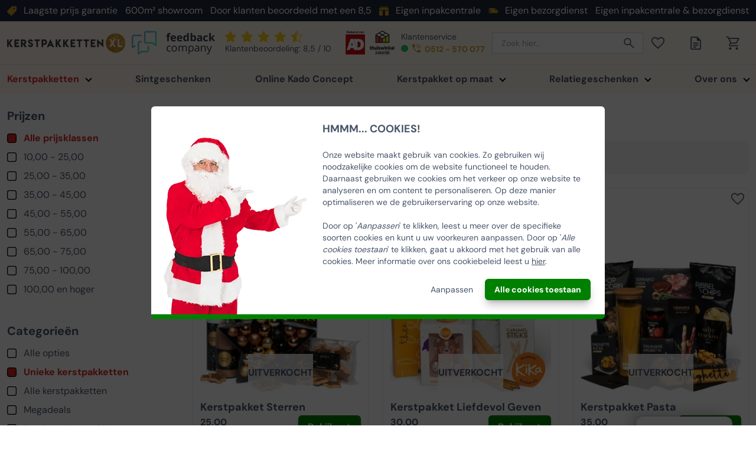

--- FILE ---
content_type: text/html; charset=UTF-8
request_url: https://www.kerstpakkettenxl.nl/kerstpakket/unieke-kerstpakketten/
body_size: 30103
content:

<!DOCTYPE html>
<html lang="nl-NL">
    
<head>
    <meta charset="UTF-8" />
    <link rel="profile" href="http://gmpg.org/xfn/11" />
    <link rel="pingback" href="/xmlrpc.php" />

    <meta name="viewport" content="width=device-width, initial-scale=1.0" />

    <title>Unieke Kerstpakketten | #1 in Kerstpakketten | KerstpakkettenXL</title>
    <meta name="description" content="Unieke Kerstpakketten | ✅ Duurzame Kerstpakketten | ✅ Nederland en België | ✅ Uniek Pakket voor uw Personeel | Bekijk direct de website!" />
    <meta name="robots" content="index, follow, max-image-preview:large, max-snippet:-1, max-video-preview:-1" />

            <link rel="canonical" href="https://www.kerstpakkettenxl.nl/kerstpakket/unieke-kerstpakketten/" />
    
    
            <link rel="next" href="https://www.kerstpakkettenxl.nl/kerstpakket/unieke-kerstpakketten/page/2/" />
    
    <!-- Website Icons -->
    <link rel="icon" href="/headless/images/favicon/favicon-32x32.png" sizes="32x32" />
    <link rel="icon" href="/headless/images/favicon/favicon-192x192.png" sizes="192x192" />
    <link rel="apple-touch-icon" href="/headless/images/favicon/favicon-180x180.png" />
    <meta name="msapplication-TileImage" content="/headless/images/favicon/favicon-270x270.png" />

    <!-- Article Tags -->
    <meta property="article:published_time" content="2023-07-21T12:37:35+00:00" />
    <meta property="article:modified_time" content="2025-11-27T10:49:16+00:00" />

    <!-- Open Graph Tags -->
    <meta property="og:locale" content="nl_NL" />
    <meta property="og:type" content="website" />
    <meta property="og:site_name" content="Kerstpakketten XL" />
            <meta property="og:url" content="https://www.kerstpakkettenxl.nl/kerstpakket/unieke-kerstpakketten/" />
        <meta property="og:title" content="Unieke Kerstpakketten | #1 in Kerstpakketten | KerstpakkettenXL" />
    <meta property="og:description" content="Unieke Kerstpakketten | ✅ Duurzame Kerstpakketten | ✅ Nederland en België | ✅ Uniek Pakket voor uw Personeel | Bekijk direct de website!" />

    
    <!-- Twitter Card -->
    <meta name="twitter:card" content="summary_large_image" />

    
    <!-- Stylesheets -->
        <link href="/headless/css/main-style.css?version=1763988437" rel="stylesheet" type="text/css" media="all" />

    <!-- Google Tag Manager DD -->
<script>(function(w,d,s,l,i){w[l]=w[l]||[];w[l].push({'gtm.start':
new Date().getTime(),event:'gtm.js'});var f=d.getElementsByTagName(s)[0],
j=d.createElement(s),dl=l!='dataLayer'?'&l='+l:'';j.async=true;j.src=
'https://dd.kerstpakkettenxl.nl/dd.js?id='+i+dl;f.parentNode.insertBefore(j,f);
})(window,document,'script','dataLayer','DD-5V5ZGRGP');</script>
<!-- End Google Tag Manager  DD -->

<script type="text/javascript" src="//cdn-4.convertexperiments.com/v1/js/100412076-100417050.js?environment=production"></script>
            <!-- GTM4WP -->
        <script data-cfasync="false" data-pagespeed-no-defer="">
            var dataLayer = dataLayer || [];
            const gtm4wp_use_sku_instead = 1;
            const gtm4wp_currency = 'EUR';
            const gtm4wp_product_per_impression = 10;
            const gtm4wp_clear_ecommerce = false;

                    </script>

                <!-- End GTM4WP -->
        
    </head>    <body class="font-sans text-base text-slate-600 product-category-page">

        <!-- Google Tag Manager (noscript) -->
<noscript><iframe src="https://www.googletagmanager.com/ns.html?id=GTM-5V5ZGRGP"
height="0" width="0" style="display:none;visibility:hidden"></iframe></noscript>
<!-- End Google Tag Manager (noscript) -->                <div id="cmplz-cookiebanner-container" class="cmplz-show cmplz-soft-cookiewall">
            <div class="cmplz-cookiebanner cmplz-hidden banner-1 banner-a optin cmplz-bottom cmplz-categories-type-view-preferences relative bg-white rounded-md w-full lg:w-3/5 mx-auto max-w-screen-md top-1/2 -translate-y-1/2 border-b-8 border-b-primary text-sm">
                <div class="flex justify-between" id="cmplz-step1">
                    <img src="/headless/images/pointing-santa.webp" class="self-end ml-4 hidden sm:block" width="250" height="304" alt="Kerstpakketten 2025" title="Kerstpakketten 2025">
                    <div class="p-6">
                        <p class="font-bold text-lg">HMMM... COOKIES!</p>
                        <p>Onze website maakt gebruik van cookies. Zo gebruiken wij noodzakelijke cookies om de website functioneel te houden. Daarnaast gebruiken we cookies om het verkeer op onze website te analyseren en om content te personaliseren. Op deze manier optimaliseren we de gebruikerservaring op onze website.</p>
                        <p>Door op '<em>Aanpassen</em>' te klikken, leest u meer over de specifieke soorten cookies en kunt u uw voorkeuren aanpassen. Door op '<em>Alle cookies toestaan</em>' te klikken, gaat u akkoord met het gebruik van alle cookies. Meer informatie over ons cookiebeleid leest u <a href="/cookiebeleid-eu/">hier</a>.</p>
                        <div class="text-right">
                            <span class="inline-block mr-4 cursor-pointer cmplz-customize">Aanpassen</span>
                            <span class="btn w-max inline-block cursor-pointer cmplz-accept">Alle cookies toestaan</span>
                        </div>
                    </div>
                </div>
                <div class="p-6 hidden" id="cmplz-step2">
                    <p class="font-bold text-lg uppercase">Cookies aanpassen</p>
                    <p class="mb-3">
                        <span class="font-bold"><input type="checkbox" class="mr-3" disabled checked />Functioneel (noodzakelijk)</span><br />
                        <span>Noodzakelijke cookies zijn nodig om de website functioneel te houden. Deze cookies zorgen er onder andere voor dat u afbeeldingen kunt bekijken, kunt inloggen en kunt bestellen. Zonder deze cookies is dit niet mogelijk</span><br />
                    </p>
                    <p class="mb-3">
                        <span class="font-bold"><input type="checkbox" id="cmplz-preferences-optin" data-category="cmplz_preferences" class="cmplz-consent-checkbox cmplz-preferences mr-3" value="1">Voorkeuren</span><br />
                        <span>De technische opslag of toegang is noodzakelijk voor het legitieme doel voorkeuren op te slaan die niet door de abonnee of gebruiker zijn aangevraagd.</span><br />
                    </p>
                    <p class="mb-3">
                        <span class="font-bold"><input type="checkbox" id="cmplz-preferences-optin" data-category="cmplz_statistics" class="cmplz-consent-checkbox cmplz-statistics mr-3" value="1">Statistieken</span><br />
                        <span>Door analytische cookies te verzamelen bedrijpen wij beter hoe onze website wordt gebruikt. Met deze gegevens kunnen wij onze website aanpassen voor een optimale gebruikerservaring. Het verzamelen van deze gegevens wordt anoniem gedaan.</span><br />
                    </p>
                    <p>
                        <span class="font-bold"><input type="checkbox" id="cmplz-preferences-optin" data-category="cmplz_marketing" class="cmplz-consent-checkbox cmplz-marketing mr-3" value="1">Marketing</span><br />
                        <span>Marketingcookies worden gebruikt om bezoekers te volgen op de verschillende pagina's die worden bezocht. Het doel hiervan is om relevantie informatie en advertenties te tonen aan deze gebruikers.</span>
                    </p>
                    <div class="text-right">
                        <span class="btn w-max inline-block cursor-pointer cmplz-save-preferences">Selectie toestaan</span>
                    </div>
                </div>
            </div>
        </div>
        <div id="cmplz-manage-consent" data-nosnippet="true"><button class="cmplz-btn cmplz-hidden cmplz-manage-consent manage-consent-1">HMMM... COOKIES!</button></div>
        
        <header>
            <div class="bg-slate-800 text-white py-0.5 sm:py-1.5">
    <ul class="flex flex-wrap justify-center sm:justify-start xl:justify-between max-w-site px-3 site:px-0 mx-auto">
        <li class="hidden sm:flex items-center w-full sm:w-1/2 lg:w-1/3 xl:w-auto mb-1 xl:mb-0 justify-center sm:justify-start">
            <svg class="mr-3 text-kpxlgold" width="16" height="17" fill="none" xmlns="http://www.w3.org/2000/svg">
                <path d="M14.667.5H9.125c-.367 0-.88.212-1.138.471L.389 8.57a1.337 1.337 0 0 0 0 1.885l5.657 5.657a1.336 1.336 0 0 0 1.885 0l7.598-7.597c.259-.259.471-.772.471-1.138V1.833C16 1.1 15.4.5 14.667.5ZM12 5.833a1.334 1.334 0 1 1 0-2.667 1.334 1.334 0 0 1 0 2.667Z" fill="currentColor" />
            </svg>
            Laagste prijs garantie
        </li>
        <li class="hidden sm:flex items-center w-full sm:w-1/2 lg:w-1/3 xl:w-auto mb-1 xl:mb-0 justify-center sm:justify-end lg:justify-center">
            <svg class="mr-3 text-kpxlgold" width="16" height="16" fill="none" xmlns="http://www.w3.org/2000/svg">
                <path d="M15.89 6.336 13.716 4.53V.481a.309.309 0 0 0-.09-.228.308.308 0 0 0-.227-.09h-1.906a.31.31 0 0 0-.228.09.31.31 0 0 0-.09.228v1.935L8.756.392A1.158 1.158 0 0 0 8 .134c-.29 0-.542.086-.754.258L.11 6.336a.288.288 0 0 0-.109.214.321.321 0 0 0 .07.233l.615.734c.053.06.122.096.208.11a.369.369 0 0 0 .239-.07L8 1.831l6.868 5.726c.053.046.122.07.208.07h.03a.339.339 0 0 0 .208-.11l.616-.734a.321.321 0 0 0 .069-.234.29.29 0 0 0-.11-.213Z" fill="currentColor" />
                <path d="M8 2.704 2.294 7.408a.135.135 0 0 1-.005.03.136.136 0 0 0-.005.03v4.763a.61.61 0 0 0 .188.447.61.61 0 0 0 .447.188h3.81v-3.81H9.27v3.81h3.811a.61.61 0 0 0 .447-.188.61.61 0 0 0 .189-.447V7.467a.141.141 0 0 0-.01-.059L8 2.704Z" fill="currentColor" />
            </svg>
            Echte winkel met 600m<sup class="mr-1">2</sup> showroom
        </li>
        <li class="flex items-center w-full sm:w-1/2 lg:w-1/3 xl:w-auto mb-1 xl:mb-0 justify-center sm:justify-start lg:justify-end">
            <svg class="mr-3 text-kpxlgold" width="16" height="15" fill="none" xmlns="http://www.w3.org/2000/svg" viewBox="0 0 16 15">
                <path d="M5 .5c-.3 0-.5.1-.7.3-.2.2-.3.4-.3.7s.1.5.3.7c.2.2.4.3.7.3h6c.3 0 .5-.1.7-.3.2-.2.3-.4.3-.7s-.1-.5-.3-.7c-.2-.2-.4-.3-.7-.3H5Zm-3 4c0-.3.1-.5.3-.7.2-.2.4-.3.7-.3h10c.3 0 .5.1.7.3.2.2.3.4.3.7s-.1.5-.3.7c-.2.2-.4.3-.7.3H3c-.3 0-.5-.1-.7-.3-.2-.2-.3-.4-.3-.7Zm-2 4c0-.5.2-1 .6-1.4.4-.4.9-.6 1.4-.6h12c.5 0 1 .2 1.4.6.4.4.6.9.6 1.4v4c0 .5-.2 1-.6 1.4-.4.4-.9.6-1.4.6H2c-.5 0-1-.2-1.4-.6-.4-.4-.6-.9-.6-1.4v-4Z" fill="currentColor" />
            </svg>
            Grootste collectie van Nederland
        </li>
        <li class="flex items-center w-full sm:w-1/2 lg:w-1/3 xl:w-auto mb-1 xl:mb-0 justify-center sm:justify-end lg:justify-start">
            <svg class="mr-3 text-kpxlgold" width="16" height="17" fill="none" xmlns="http://www.w3.org/2000/svg">
                <path d="M14.957 3.616h-1.165c.153-.243.255-.516.284-.804a2.053 2.053 0 0 0-1.22-2.116 2.045 2.045 0 0 0-2.23.359l-1.47 1.332a1.561 1.561 0 0 0-2.313.002L5.371 1.054A2.046 2.046 0 0 0 3.14.696a2.053 2.053 0 0 0-1.22 2.116c.029.289.13.561.284.804H1.043C.467 3.616 0 4.084 0 4.66v1.565c0 .288.234.522.522.522h14.956A.522.522 0 0 0 16 6.225V4.66c0-.576-.467-1.044-1.043-1.044Zm-8.522-.173v.173H3.98a1.03 1.03 0 0 1-.997-1.28c.072-.297.286-.55.564-.678.381-.177.803-.12 1.124.17l1.764 1.6v.015Zm6.605-.77c-.038.543-.528.943-1.072.943H9.565V3.424l1.737-1.575c.267-.242.641-.355.987-.252.496.148.788.57.751 1.076ZM.043 7.79v7.653c0 .576.468 1.043 1.044 1.043h4.87V7.79H.042ZM10.043 7.79v8.696h4.87c.576 0 1.043-.467 1.043-1.043V7.79h-5.913Z" fill="currentColor" />
            </svg>
            Eigen inpakcentrale
        </li>
        <li class="hidden sm:flex items-center w-full sm:w-1/2 lg:w-1/3 xl:w-auto mb-1 xl:mb-0 justify-center sm:justify-start lg:justify-center">
            <svg class="mr-3 text-kpxlgold" width="16" height="11" fill="none" xmlns="http://www.w3.org/2000/svg">
                <path fill-rule="evenodd" clip-rule="evenodd" d="M11.406.844c1.387.322 1.918 1.133 2.583 2.25h-2.583V.844ZM3.3 3.188c.272 0 .47.13.47.437 0 .258-.21.468-.468.469H.469a.469.469 0 0 0 0 .937h4.218a.469.469 0 1 1 .002.938H.47a.469.469 0 1 0 0 .937H1.5v1.407c0 .258.21.468.469.468h.942a1.798 1.798 0 0 0 3.522 0h4.76a1.798 1.798 0 0 0 3.521 0h.817c.26 0 .469-.21.469-.469V5.5c0-1.375-1.45-1.467-1.452-1.469h-3.61a.469.469 0 0 1-.47-.468V.75h-8.5a.469.469 0 0 0-.468.469V2.25H.937a.469.469 0 1 0 0 .938H3.3Zm10.262 4.626a.86.86 0 1 1-1.216 1.216.86.86 0 0 1 1.216-1.216Zm-8.281 0A.86.86 0 1 1 4.064 9.03.86.86 0 0 1 5.28 7.814Z" fill="currentColor" />
            </svg>
            Eigen bezorgdienst
        </li>
        <li class="hidden sm:flex items-center w-full sm:w-1/2 lg:w-1/3 xl:w-auto mb-1 xl:mb-0 justify-center sm:justify-end">
            <svg class="mr-3 text-kpxlgold" width="16" height="16" fill="none" xmlns="http://www.w3.org/2000/svg">
                <path d="m15.592 6.76-1.167-.234a6.677 6.677 0 0 0-.508-1.227l.66-.99a.469.469 0 0 0-.058-.591L12.75 1.95a.469.469 0 0 0-.592-.058l-.99.66c-.39-.21-.8-.38-1.226-.509L9.71.877A.469.469 0 0 0 9.25.5h-2.5a.469.469 0 0 0-.46.377l-.233 1.166a6.675 6.675 0 0 0-1.227.508l-.99-.66a.469.469 0 0 0-.59.06L1.48 3.717a.469.469 0 0 0-.058.591l.66.99c-.21.39-.38.801-.508 1.227l-1.167.233a.469.469 0 0 0-.377.46v2.5c0 .223.158.416.377.46l1.167.233c.128.425.298.836.508 1.226l-.66.99a.469.469 0 0 0 .058.592l1.768 1.767a.469.469 0 0 0 .592.059l.969-.646v-2.943a4.349 4.349 0 0 1-1.185-2.988 4.375 4.375 0 1 1 8.75 0c0 1.157-.45 2.207-1.185 2.988V14.4l.97.646a.467.467 0 0 0 .59-.059l1.769-1.767a.469.469 0 0 0 .058-.592l-.66-.99c.21-.39.38-.8.508-1.226l1.167-.234a.469.469 0 0 0 .377-.46v-2.5a.469.469 0 0 0-.377-.459Z" fill="currentColor" />
                <path d="M9.485 5.9a.385.385 0 0 0-.574.278l-.286 1.978h-1.25l-.286-1.978a.385.385 0 0 0-.574-.278A2.979 2.979 0 0 0 5.031 8.47c0 1.142.64 2.164 1.67 2.666l.049.025v4.871c0 .26.21.469.469.469H8.78c.26 0 .469-.21.469-.469V11.16l.05-.025a2.949 2.949 0 0 0 1.669-2.666A2.979 2.979 0 0 0 9.485 5.9Z" fill="currentColor" />
            </svg>
            Maatwerk
        </li>
    </ul>
</div>            <div class="bg-orange-50 py-2 lg:py-4 border-b border-b-neutral-200">
    <div class="flex justify-between max-w-site px-3 site:px-0 mx-auto items-center">
        <!-- Logo -->
        <div class="mr-5 xl:mr-0">
            <a href="/"><img src="/headless/images/kpxl-logo.webp" alt="Kerstpakketten XL" title="Kerstpakketten XL" width="200" height="34" /></a>
        </div>

        <!-- Feedback Company -->
        <div class="hidden sm:flex mr-3">
            <div class="hidden mr-0 xl:block lg:mr-4">
                <img src="/headless/images/logos/feedback-company-head.webp" alt="Feedback Company, klantenbeoordeling 8.5 / 10" title="Feedback Company, klantenbeoordeling 8.5 / 10" width="142" height="41" />
            </div>
            <div class="flex flex-col">
                <div class="flex">
                    <svg class="size-4 xl:size-5 text-yellow-400 mr-2" viewBox="0 0 18 18" fill="none" xmlns="http://www.w3.org/2000/svg">
                        <path fill-rule="evenodd" clip-rule="evenodd" d="M8.72204 0.205137L11.005 5.05692L16.1085 5.83512C16.2406 5.85566 16.3502 5.95266 16.3913 6.0855C16.4325 6.21834 16.3981 6.36408 16.3026 6.46169L12.6104 10.2374L13.4821 15.57C13.5051 15.7075 13.4512 15.8466 13.3433 15.9288C13.2353 16.011 13.0921 16.0219 12.9739 15.9569L8.40897 13.4397L3.84402 15.9576C3.72593 16.0228 3.58261 16.0121 3.47461 15.93C3.3666 15.8478 3.31275 15.7086 3.3358 15.571L4.20753 10.2374L0.514316 6.46169C0.418797 6.36408 0.384413 6.21834 0.425565 6.0855C0.466718 5.95266 0.576304 5.85566 0.708421 5.83512L5.81186 5.05692L8.0959 0.205137C8.15402 0.0796823 8.27563 0 8.40897 0C8.54231 0 8.66392 0.0796823 8.72204 0.205137Z" fill="currentColor" stroke="currentColor" stroke-width="1" transform="translate(0 1)" />
                    </svg>
                    <svg class="size-4 xl:size-5 text-yellow-400 mr-2" viewBox="0 0 18 18" fill="none" xmlns="http://www.w3.org/2000/svg">
                        <path fill-rule="evenodd" clip-rule="evenodd" d="M8.72204 0.205137L11.005 5.05692L16.1085 5.83512C16.2406 5.85566 16.3502 5.95266 16.3913 6.0855C16.4325 6.21834 16.3981 6.36408 16.3026 6.46169L12.6104 10.2374L13.4821 15.57C13.5051 15.7075 13.4512 15.8466 13.3433 15.9288C13.2353 16.011 13.0921 16.0219 12.9739 15.9569L8.40897 13.4397L3.84402 15.9576C3.72593 16.0228 3.58261 16.0121 3.47461 15.93C3.3666 15.8478 3.31275 15.7086 3.3358 15.571L4.20753 10.2374L0.514316 6.46169C0.418797 6.36408 0.384413 6.21834 0.425565 6.0855C0.466718 5.95266 0.576304 5.85566 0.708421 5.83512L5.81186 5.05692L8.0959 0.205137C8.15402 0.0796823 8.27563 0 8.40897 0C8.54231 0 8.66392 0.0796823 8.72204 0.205137Z" fill="currentColor" stroke="currentColor" stroke-width="1" transform="translate(0 1)" />
                    </svg>
                    <svg class="size-4 xl:size-5 text-yellow-400 mr-2" viewBox="0 0 18 18" fill="none" xmlns="http://www.w3.org/2000/svg">
                        <path fill-rule="evenodd" clip-rule="evenodd" d="M8.72204 0.205137L11.005 5.05692L16.1085 5.83512C16.2406 5.85566 16.3502 5.95266 16.3913 6.0855C16.4325 6.21834 16.3981 6.36408 16.3026 6.46169L12.6104 10.2374L13.4821 15.57C13.5051 15.7075 13.4512 15.8466 13.3433 15.9288C13.2353 16.011 13.0921 16.0219 12.9739 15.9569L8.40897 13.4397L3.84402 15.9576C3.72593 16.0228 3.58261 16.0121 3.47461 15.93C3.3666 15.8478 3.31275 15.7086 3.3358 15.571L4.20753 10.2374L0.514316 6.46169C0.418797 6.36408 0.384413 6.21834 0.425565 6.0855C0.466718 5.95266 0.576304 5.85566 0.708421 5.83512L5.81186 5.05692L8.0959 0.205137C8.15402 0.0796823 8.27563 0 8.40897 0C8.54231 0 8.66392 0.0796823 8.72204 0.205137Z" fill="currentColor" stroke="currentColor" stroke-width="1" transform="translate(0 1)" />
                    </svg>
                    <svg class="size-4 xl:size-5 text-yellow-400 mr-2" viewBox="0 0 18 18" fill="none" xmlns="http://www.w3.org/2000/svg">
                        <path fill-rule="evenodd" clip-rule="evenodd" d="M8.72204 0.205137L11.005 5.05692L16.1085 5.83512C16.2406 5.85566 16.3502 5.95266 16.3913 6.0855C16.4325 6.21834 16.3981 6.36408 16.3026 6.46169L12.6104 10.2374L13.4821 15.57C13.5051 15.7075 13.4512 15.8466 13.3433 15.9288C13.2353 16.011 13.0921 16.0219 12.9739 15.9569L8.40897 13.4397L3.84402 15.9576C3.72593 16.0228 3.58261 16.0121 3.47461 15.93C3.3666 15.8478 3.31275 15.7086 3.3358 15.571L4.20753 10.2374L0.514316 6.46169C0.418797 6.36408 0.384413 6.21834 0.425565 6.0855C0.466718 5.95266 0.576304 5.85566 0.708421 5.83512L5.81186 5.05692L8.0959 0.205137C8.15402 0.0796823 8.27563 0 8.40897 0C8.54231 0 8.66392 0.0796823 8.72204 0.205137Z" fill="currentColor" stroke="currentColor" stroke-width="1" transform="translate(0 1)" />
                    </svg>
                    <svg class="size-4 xl:size-5 text-yellow-400 mr-2" viewBox="0 0 18 18" fill="none" xmlns="http://www.w3.org/2000/svg">
                        <path d="M8.72204 0.205137L11.005 5.05692L16.1085 5.83512C16.2406 5.85566 16.3502 5.95266 16.3913 6.0855C16.4325 6.21834 16.3981 6.36408 16.3026 6.46169L12.6104 10.2374L13.4821 15.57C13.5051 15.7075 13.4512 15.8466 13.3433 15.9288C13.2353 16.011 13.0921 16.0219 12.9739 15.9569L8.40897 13.4397L3.84402 15.9576C3.72593 16.0228 3.58261 16.0121 3.47461 15.93C3.3666 15.8478 3.31275 15.7086 3.3358 15.571L4.20753 10.2374L0.514316 6.46169C0.418797 6.36408 0.384413 6.21834 0.425565 6.0855C0.466718 5.95266 0.576304 5.85566 0.708421 5.83512L5.81186 5.05692L8.0959 0.205137C8.15402 0.0796823 8.27563 0 8.40897 0C8.54231 0 8.66392 0.0796823 8.72204 0.205137Z" stroke="currentColor" stroke-width="1" transform="translate(0 1)" />
                        <path d="M 8.409 0 C 8.542 0 8.409 13.44 8.409 13.44 L 3.844 15.958 C 3.726 16.023 3.583 16.012 3.475 15.93 C 3.367 15.848 3.313 15.709 3.336 15.571 L 4.208 10.237 L 0.514 6.462 C 0.419 6.364 0.384 6.218 0.426 6.086 C 0.467 5.953 0.576 5.856 0.708 5.835 L 5.812 5.057 L 8.096 0.205 C 8.154 0.08 8.276 0 8.409 0 Z" fill="currentColor" transform="translate(0 1)"/>
                    </svg>
                </div>
                <p class="text-sm my-0">
                    Klantenbeoordeling: 8,5 / 10
                </p>
            </div>
        </div>

        <!-- AD / Thuiswinkel -->
        <div class="hidden lg:flex">
            <a href="/kersttrends-ad/" class="hidden xl:inline"><img src="/headless/images/logos/bekend-van-ad.webp" alt="Bekend van AD" title="Bekend van AD" class="mr-2" width="33" height="41" /></a>
            <a href="https://www.thuiswinkel.org/leden-zakelijk/kerstpakkettenxl-nl/certificaat/" target="_blank"><img src="/headless/images/logos/thuiswinkel-keurmerk-head.webp" alt="Thuiswinkel Zakelijk" title="Thuiswinkel Zakelijk" width="42" height="41" /></a>
        </div>

        <!-- Klantenservice -->
        <div class="hidden lg:block">
            <p class="text-sm my-0">
                Klantenservice
            </p>
            <div class="text-sm">
                <div class="w-3 h-3 bg-green-500 rounded-full inline-block"></div>
                <a href="tel:0512570077" class="text-kpxlgold hover:text-red-600 align-bottom">
                    <svg class="size-5 inline-block align-text-bottom" xmlns="http://www.w3.org/2000/svg" viewBox="0 -960 960 960" fill="currentColor">
                        <path d="M761.54-492q-3.46-115.08-83.81-195.42-80.35-80.35-195.42-83.81v-60q70 1.54 131.07 28.69 61.08 27.16 106.7 72.77 45.61 45.62 72.76 106.69Q820-562 821.54-492h-60Zm-160 0q-3.46-48.08-37.31-82.12-33.85-34.03-81.92-37.11v-60q73 3.08 124.38 54.65Q658.08-565 661.54-492h-60Zm176.07 352q-113.07 0-227.19-52.58-114.11-52.58-209.88-148.34-95.38-95.77-147.96-209.7Q140-664.54 140-777.61q0-18 12-30.2Q164-820 182-820h130.46q15.15 0 26.73 9.89 11.58 9.88 14.73 24.42L376.85-668q2.38 16.38-1 28.15-3.39 11.77-12.16 19.77l-92.38 89.93q22.3 40.84 50.96 77.27 28.65 36.42 62.04 69.57 32.92 32.93 70 61.16 37.08 28.23 80.08 52.54l89.76-90.54q9.39-9.77 22.74-13.7 13.34-3.92 27.73-1.92l111.07 22.62q15.15 4 24.73 15.46t9.58 26V-182q0 18-12.19 30-12.2 12-30.2 12Z"/>
                    </svg>
                    <p class="font-bold inline-block text-sm my-0">0512 - 570 077</p>
                </a>
            </div>
        </div>

        <!-- Zoekbalk -->
        <div class="hidden lg:block">
            <form name="search" role="search" method="get" action="/">
                <div class="flex items-center rounded-md bg-white px-3 outline outline-1 -outline-offset-1 outline-gray-300 has-[input:focus-within]:outline has-[input:focus-within]:outline-2 has-[input:focus-within]:-outline-offset-2 has-[input:focus-within]:outline-neutral-500">
                    <input class="w-24 xl:w-52 lock min-w-0 grow py-1.5 pl-1 pr-3 text-base border-none placeholder:text-gray-400 focus:outline focus:outline-0 sm:text-sm/6" type="search" placeholder="Zoek hier..." name="s" value="" />
                    <div class="grid shrink-0 grid-cols-1 focus-within:relative">
                        <svg class="size-6 start-search" xmlns="http://www.w3.org/2000/svg" viewBox="0 -960 960 960" fill="currentColor">
                            <path d="M781.69-136.92 530.46-388.16q-30 24.77-69 38.77-39 14-80.69 14-102.55 0-173.58-71.01-71.03-71.01-71.03-173.54 0-102.52 71.01-173.6 71.01-71.07 173.54-71.07 102.52 0 173.6 71.03 71.07 71.03 71.07 173.58 0 42.85-14.38 81.85-14.39 39-38.39 67.84l251.23 251.23-42.15 42.16ZM380.77-395.38q77.31 0 130.96-53.66 53.66-53.65 53.66-130.96t-53.66-130.96q-53.65-53.66-130.96-53.66t-130.96 53.66Q196.15-657.31 196.15-580t53.66 130.96q53.65 53.66 130.96 53.66Z"/>
                        </svg>
                    </div>
                </div>
                <input type="hidden" name="post_type" value="product" />
            </form>
        </div>

        <!-- Wenslijst / Mini Quote / Mini Cart -->
        <div class="flex">
            <div class="mini-wishlist-wrapper sm:mr-2 xl:mr-6">
                <a href="#" class="showMiniWishlist group relative" aria-label="Toon verlanglijst">
    <svg class="size-7 mr-3 group-hover:text-red-600" xmlns="http://www.w3.org/2000/svg" viewBox="0 -960 960 960" fill="currentColor">
        <path d="m480-146.93-44.15-39.69q-99.46-90.23-164.5-155.07-65.04-64.85-103.08-115.43-38.04-50.57-53.15-92.27Q100-591.08 100-634q0-85.15 57.42-142.58Q214.85-834 300-834q52.38 0 99 24.5t81 70.27q34.38-45.77 81-70.27 46.62-24.5 99-24.5 85.15 0 142.58 57.42Q860-719.15 860-634q0 42.92-15.12 84.61-15.11 41.7-53.15 92.27-38.04 50.58-102.89 115.43Q624-276.85 524.15-186.62L480-146.93Zm0-81.07q96-86.38 158-148.08 62-61.69 98-107.19t50-80.81q14-35.3 14-69.92 0-60-40-100t-100-40q-47.38 0-87.58 26.88-40.19 26.89-63.65 74.81h-57.54q-23.85-48.31-63.85-75Q347.38-774 300-774q-59.62 0-99.81 40Q160-694 160-634q0 34.62 14 69.92 14 35.31 50 80.81t98 107q62 61.5 158 148.27Zm0-273Z"/>
    </svg>
    </a>

<div class="mini-wishlist w-full h-full bg-gray-800/50 fixed top-0 left-0 z-[100] hidden">
    <div class="bg-white fixed right-0 w-[400px] max-w-full h-full text-center py-6 overflow-auto flex flex-col justify-between">
        <div class="mini-wishlist-close">×</div>
        <div class="px-7">
            <p class="font-bold text-xl">Verlanglijst</p>
            Geen producten in je verlanglijst        </div>
    </div>
</div>            </div>

            <div class="mini-quote-wrapper sm:mr-2 xl:mr-6">
                <a href="#" class="showMiniQuote relative group" aria-label="Toon offertelijst">
    <svg class="size-7 mr-3 group-hover:text-red-600" xmlns="http://www.w3.org/2000/svg" viewBox="0 -960 960 960" width="24px" fill="currentColor">
        <path d="M327.69-453.85h304.62v-60H327.69v60Zm0 115.39h304.62v-60H327.69v60Zm0 115.38h184.62v-60H327.69v60ZM252.31-100Q222-100 201-121q-21-21-21-51.31v-615.38Q180-818 201-839q21-21 51.31-21H570l210 210v477.69Q780-142 759-121q-21 21-51.31 21H252.31ZM540-620v-180H252.31q-4.62 0-8.46 3.85-3.85 3.84-3.85 8.46v615.38q0 4.62 3.85 8.46 3.84 3.85 8.46 3.85h455.38q4.62 0 8.46-3.85 3.85-3.84 3.85-8.46V-620H540ZM240-800v180-180V-160v-640Z" />
    </svg>
    </a>

<div class="mini-quote w-full h-full bg-gray-800/50 fixed top-0 left-0 z-[100] hidden">
    <div class="bg-white fixed right-0 w-[400px] max-w-full h-full text-center py-6 overflow-auto">
        <div class="mini-quote-close">×</div>
        <div class="quote-step-1 flex flex-col justify-between h-full">
    <div class="px-7">
        <p class="font-bold text-xl">Offerte aanvraag</p>
        Geen producten in je offertelijst    </div>

    </div>    </div>
</div>            </div>

            <div class="mini-cart-wrapper">
                
<a href="/cart/" class="showMiniCart relative group" aria-label="Toon winkelwagen">
    <svg class="size-7 mr-3 group-hover:text-red-600" xmlns="http://www.w3.org/2000/svg" viewBox="0 -960 960 960" fill="currentColor">
        <path d="M286.15-97.69q-29.15 0-49.57-20.43-20.42-20.42-20.42-49.57 0-29.16 20.42-49.58 20.42-20.42 49.57-20.42 29.16 0 49.58 20.42 20.42 20.42 20.42 49.58 0 29.15-20.42 49.57-20.42 20.43-49.58 20.43Zm387.7 0q-29.16 0-49.58-20.43-20.42-20.42-20.42-49.57 0-29.16 20.42-49.58 20.42-20.42 49.58-20.42 29.15 0 49.57 20.42t20.42 49.58q0 29.15-20.42 49.57Q703-97.69 673.85-97.69ZM240.61-730 342-517.69h272.69q3.46 0 6.16-1.73 2.69-1.73 4.61-4.81l107.31-195q2.31-4.23.38-7.5-1.92-3.27-6.54-3.27h-486Zm-28.76-60h555.38q24.54 0 37.11 20.89 12.58 20.88 1.2 42.65L677.38-494.31q-9.84 17.31-26.03 26.96-16.2 9.66-35.5 9.66H324l-46.31 84.61q-3.08 4.62-.19 10 2.88 5.39 8.65 5.39h457.69v60H286.15q-40 0-60.11-34.5-20.12-34.5-1.42-68.89l57.07-102.61L136.16-810H60v-60h113.85l38 80ZM342-517.69h280-280Z"/>
    </svg>
    </a>

<div class="mini-cart w-full h-full bg-gray-800/50 fixed top-0 left-0 z-[100] hidden">
    <div class="bg-white fixed right-0 w-[400px] max-w-full h-full text-center py-6 overflow-auto flex flex-col justify-between">
        <div class="mini-cart-close">×</div>
        <div class="px-7">
            <p class="font-bold text-xl">Winkelwagen</p>
            Geen producten in je winkelwagen        </div>

            </div>
</div>            </div>
        </div>

        <!-- Mobile hamburger menu -->
        <button id="hamburgerBtn" class="flex xl:hidden flex-col justify-center items-center w-10 h-10 space-y-1.5 z-50 relative">
            <span class="bg-slate-600 h-0.5 w-6"></span>
            <span class="bg-slate-600 h-0.5 w-6"></span>
            <span class="bg-slate-600 h-0.5 w-6"></span>
        </button>

    </div>
</div>                <nav class="bg-orange-50 hidden xl:block">
        <ul class="flex-start flex justify-between max-w-site px-3 site:px-0 mx-auto items-center relative"><li class='active group has-submenu'><a href='/kerstpakket/' class='text-red-600 font-bold group-hover:text-red-600 block h-full py-3'>Kerstpakketten <span class="ml-2 mb-0.5 w-2 h-2 border-b-2 border-r-2 border-black group-hover:border-red-500 rotate-45 inline-block"></span></a><ul class="menu-hidden flex flex-wrap bg-white py-3.5 px-5 absolute transition-[margin-top,opacity,visibility] duration-500 ease-in-out z-40 shadow-custom rounded-b-lg left-0 mx-auto max-w-site w-full"><li class='w-1/4'><ul class=""><li class=''><span class='font-bold inline-block text-xl my-2.5 cursor-default'>Prijzen </span></li><li class=''><a href='/kerstpakket/alle-kerstpakketten/' class='hover:underline inline-block my-1'>Alle prijsklassen </a></li><li class=''><a href='/kerstpakket/?min_price=10.00' class='hover:underline inline-block my-1'>10,00 - 25,00 </a></li><li class=''><a href='/kerstpakket/?min_price=25.00' class='hover:underline inline-block my-1'>25,00 - 35,00 </a></li><li class=''><a href='/kerstpakket/?min_price=35.00' class='hover:underline inline-block my-1'>35,00 - 45,00 </a></li><li class=''><a href='/kerstpakket/?min_price=45.00' class='hover:underline inline-block my-1'>45,00 - 55,00 </a></li><li class=''><a href='/kerstpakket/?min_price=55.00' class='hover:underline inline-block my-1'>55,00 - 65,00<img src='/wp-content/uploads/2019/10/populair-icon.png' alt='Populair' title='Populair' width='49' height='18' class='inline-block align-text-top ml-2' /> </a></li><li class=''><a href='/kerstpakket/?min_price=65.00' class='hover:underline inline-block my-1'>65,00 - 75,00 </a></li><li class=''><a href='/kerstpakket/?min_price=75.00' class='hover:underline inline-block my-1'>75,00 - 100,00 </a></li><li class=''><a href='/kerstpakket/?min_price=100.00' class='hover:underline inline-block my-1'>100,00 en hoger </a></li></ul></li><li class='w-1/4'><ul class=""><li class=''><span class='font-bold inline-block text-xl my-2.5 cursor-default'>Categorieën </span></li><li class=''><a href='/kerstpakket/alle-kerstpakketten/' class='hover:underline inline-block my-1'>Alle kerstpakketten </a></li><li class=''><a href='/kerstpakket/bbq/' class='hover:underline inline-block my-1'>BBQ </a></li><li class=''><a href='/kerstpakket/megadeals-kerstpakket/' class='hover:underline inline-block my-1'>Megadeals </a></li><li class=''><a href='/kerstpakket/brochure-kerstpakketten/' class='hover:underline inline-block my-1'>Brochure kerstpakketten </a></li><li class=''><a href='/kerstpakket/kerstpakketten-per-stuk/' class='hover:underline inline-block my-1'>Kerstpakketten per stuk </a></li><li class=''><a href='/kerstpakket/borrelpakket/' class='hover:underline inline-block my-1'>Borrelpakketten </a></li><li class=''><a href='/kerstpakket/duurzaam/' class='hover:underline inline-block my-1'>Duurzame kerstpakketten </a></li><li class=''><a href='/kerstpakket/familie-kerstpakketten/' class='hover:underline inline-block my-1'>Familie kerstpakketten </a></li><li class=''><a href='/kerstpakket/fit-en-relax/' class='hover:underline inline-block my-1'>Fit &amp; Relax </a></li><li class=''><a href='/kerstpakket/food-kerstpakketten/' class='hover:underline inline-block my-1'>Food kerstpakketten </a></li><li class=''><a href='/kerstpakket/grote-kerstpakketten/' class='hover:underline inline-block my-1'>Grote kerstpakketten </a></li><li class=''><a href='/kerstpakket/goedkoop/' class='hover:underline inline-block my-1'>Goedkoop </a></li></ul></li><li class='w-1/4'><ul class=""><li class=''><span class='font-bold inline-block text-xl my-2.5 cursor-default'>&nbsp; </span></li><li class=''><a href='/kerstpakket/italiaanse-kerstpakketten/' class='hover:underline inline-block my-1'>Italiaanse kerstpakketten </a></li><li class=''><a href='/kerstpakket/mannen/' class='hover:underline inline-block my-1'>Kerstpakketten mannen </a></li><li class=''><a href='/kerstpakket/vrouwen/' class='hover:underline inline-block my-1'>Kerstpakketten vrouwen </a></li><li class=''><a href='/kerstpakket/kleine-kerstpakketten/' class='hover:underline inline-block my-1'>Kleine kerstpakketten </a></li><li class=''><a href='/kerstpakket/koken-en-tafelen/' class='hover:underline inline-block my-1'>Koken &amp; Tafelen </a></li><li class=''><a href='/kerstpakket/luxe/' class='hover:underline inline-block my-1'>Luxe kerstpakketten </a></li><li class=''><a href='/kerstpakket/hip-kerstpakket/' class='hover:underline inline-block my-1'>Hippe kerstpakketten </a></li><li class=''><a href='/kerstpakket/origineel/' class='hover:underline inline-block my-1'>Originele kerstpakketten </a></li><li class=''><a href='/kerstpakket/outdoor-kerstpakketten/' class='hover:underline inline-block my-1'>Outdoor kerstpakketten </a></li><li class='active'><a href='/kerstpakket/unieke-kerstpakketten/' class='text-red-600 hover:underline inline-block my-1'>Unieke Kerstpakketten </a></li><li class=''><a href='/kerstpakket/tapas-kerstpakket/' class='hover:underline inline-block my-1'>Tapas kerstpakket </a></li></ul></li><li class='w-1/4'><ul class=""><li class=''><span class='font-bold inline-block text-xl my-2.5 cursor-default'>Brochure Pakketten </span></li><li class=''><a href='#ubermenu-custom_content' class='hover:underline inline-block my-1'><a href="/kerstpakket/brochure-kerstpakketten/">
<img src="/headless/images/menu-brochure-kerstpakket.webp" loading="lazy" width="333" height="271" style="max-width: 100%; height: auto;" alt="Brochure Pakketten" title="Brochure Pakketten" />
</a> </a></li></ul></li></ul></li><li class='group'><a href='/sintgeschenken/' class='font-bold group-hover:text-red-600 block h-full py-3'>Sintgeschenken </a></li><li class='group'><a href='/online-kado-concept/' class='font-bold group-hover:text-red-600 block h-full py-3'>Online Kado Concept </a></li><li class='group has-submenu'><a href='/kerstpakket-op-maat/' class='font-bold group-hover:text-red-600 block h-full py-3'>Kerstpakket op maat <span class="ml-2 mb-0.5 w-2 h-2 border-b-2 border-r-2 border-black group-hover:border-red-500 rotate-45 inline-block"></span></a><ul class="menu-hidden flex flex-wrap bg-white py-3.5 px-5 absolute transition-[margin-top,opacity,visibility] duration-500 ease-in-out z-40 shadow-custom rounded-b-lg flex-col"><li class=''><a href='/samenstellen-vanaf-50/' class='hover:underline inline-block my-1'>Samenstellen vanaf 50 </a></li><li class=''><a href='/samenstellen-vanaf-1000/' class='hover:underline inline-block my-1'>Vanaf > 1.000 stuks volledig maatwerk </a></li><li class=''><a href='/showroom/' class='hover:underline inline-block my-1'>Bezoek Showroom 600m² </a></li></ul></li><li class='group has-submenu'><a href='/relatiegeschenken/' class='font-bold group-hover:text-red-600 block h-full py-3'>Relatiegeschenken <span class="ml-2 mb-0.5 w-2 h-2 border-b-2 border-r-2 border-black group-hover:border-red-500 rotate-45 inline-block"></span></a><ul class="menu-hidden flex flex-wrap bg-white py-3.5 px-5 absolute transition-[margin-top,opacity,visibility] duration-500 ease-in-out z-40 shadow-custom rounded-b-lg left-0 mx-auto max-w-site w-full"><li class='w-1/4'><ul class=""><li class=''><span class='font-bold inline-block text-xl my-2.5 cursor-default'>Categorieën </span></li><li class=''><a href='/relatiegeschenken/bedrukte-geschenken/' class='hover:underline inline-block my-1'>Bedrukte geschenken </a></li><li class=''><a href='/relatiegeschenken/trolleys/' class='hover:underline inline-block my-1'>Trolley full colour </a></li><li class=''><a href='/relatiegeschenken/rituals-geschenksets/' class='hover:underline inline-block my-1'>Rituals kerstpakketten </a></li><li class=''><a href='/relatiegeschenken/kerst-wenskaarten/' class='hover:underline inline-block my-1'>Kerst wenskaarten </a></li></ul></li><li class='w-1/4'><ul class=""><li class=''><span class='font-bold inline-block text-xl my-2.5 cursor-default'>Prijzen </span></li><li class=''><a href='/relatiegeschenken/?min_price=0.00&max_price=10.00' class='hover:underline inline-block my-1'>0,00 - 10,00 </a></li><li class=''><a href='/relatiegeschenken/?min_price=10.00&max_price=25.00' class='hover:underline inline-block my-1'>10,00 - 25,00 </a></li><li class=''><a href='/relatiegeschenken/?min_price=25.00&max_price=35.00' class='hover:underline inline-block my-1'>25,00 - 35,00 </a></li><li class=''><a href='/relatiegeschenken/?min_price=35.00&max_price=45.00' class='hover:underline inline-block my-1'>35,00 - 45,00 </a></li><li class=''><a href='/relatiegeschenken/?min_price=45.00&max_price=55.00' class='hover:underline inline-block my-1'>45,00 - 55,00 </a></li><li class=''><a href='/relatiegeschenken/?min_price=55.00' class='hover:underline inline-block my-1'>55,00 en hoger </a></li></ul></li><li class='w-1/4'><ul class=""><li class=''><a href='#ubermenu-custom_content' class='hover:underline inline-block my-1'><a href="/relatiegeschenken/rituals-geschenksets/">
<img src="/headless/images/menu-rituals.webp" loading="lazy" width="300" height="300" style="max-width: 100%; height: auto;" alt="Rituals kerstpakketten" title="Rituals kerstpakketten" />
</a> </a></li></ul></li><li class='w-1/4'><ul class=""><li class=''><a href='#ubermenu-custom_content' class='hover:underline inline-block my-1'><a href="/relatiegeschenken/trolleys/">
<img src="/headless/images/menu-trolleys.webp" loading="lazy" width="300" height="300" style="max-width: 100%; height: auto;" alt="Trolley full colour" title="Trolley full colour" />
</a> </a></li></ul></li></ul></li><li class='group has-submenu'><span class='font-bold group-hover:text-red-600 block h-full py-3 cursor-default'>Over ons <span class="ml-2 mb-0.5 w-2 h-2 border-b-2 border-r-2 border-black group-hover:border-red-500 rotate-45 inline-block"></span></span><ul class="menu-hidden flex flex-wrap bg-white py-3.5 px-5 absolute transition-[margin-top,opacity,visibility] duration-500 ease-in-out z-40 shadow-custom rounded-b-lg right-0 flex-col"><li class=''><a href='/bestellen/' class='hover:underline inline-block my-1'>Bestellen </a></li><li class=''><a href='/bezorgen/' class='hover:underline inline-block my-1'>Bezorgen </a></li><li class=''><a href='/betalen/' class='hover:underline inline-block my-1'>Betalen </a></li><li class=''><a href='/veelgestelde-vragen/' class='hover:underline inline-block my-1'>Veelgestelde vragen </a></li><li class=''><a href='/over-ons/' class='hover:underline inline-block my-1'>Over KerstpakkettenXL – Vos en Setz B.V. </a></li><li class=''><a href='/thuiswinkel-waarborg/' class='hover:underline inline-block my-1'>Thuiswinkel waarborg </a></li><li class=''><a href='/showroom/' class='hover:underline inline-block my-1'>Showroom 600m² </a></li><li class=''><a href='/eigen-inpakcentrale/' class='hover:underline inline-block my-1'>Eigen inpakcentrale </a></li><li class=''><a href='/belastingvoordeel-wkr-regeling/' class='hover:underline inline-block my-1'>Belastingvoordeel – WKR regeling </a></li><li class=''><a href='/contact/' class='hover:underline inline-block my-1'>Contact </a></li></ul></li></ul>    </nav>

    <nav class="hidden bg-white fixed top-0 left-0 size-full z-[100] p-6 pt-14 overflow-auto" id="mobile-menu">
        <div class="mobile-menu-close">×</div>
        <div class="mb-3">
            <form name="search-menu" role="search" method="get" action="/">
                <div class="flex items-center rounded-md bg-white px-3 outline outline-1 -outline-offset-1 outline-gray-300 has-[input:focus-within]:outline has-[input:focus-within]:outline-2 has-[input:focus-within]:-outline-offset-2 has-[input:focus-within]:outline-neutral-500">
                    <input class="w-24 xl:w-52 lock min-w-0 grow py-1.5 pl-1 pr-3 text-base border-none placeholder:text-gray-400 focus:outline focus:outline-0 sm:text-sm/6" type="search" placeholder="Zoek hier..." name="s" value="" />
                    <div class="grid shrink-0 grid-cols-1 focus-within:relative">
                        <svg class="size-6 start-search-menu" xmlns="http://www.w3.org/2000/svg" viewBox="0 -960 960 960" fill="currentColor">
                            <path d="M781.69-136.92 530.46-388.16q-30 24.77-69 38.77-39 14-80.69 14-102.55 0-173.58-71.01-71.03-71.01-71.03-173.54 0-102.52 71.01-173.6 71.01-71.07 173.54-71.07 102.52 0 173.6 71.03 71.07 71.03 71.07 173.58 0 42.85-14.38 81.85-14.39 39-38.39 67.84l251.23 251.23-42.15 42.16ZM380.77-395.38q77.31 0 130.96-53.66 53.66-53.65 53.66-130.96t-53.66-130.96q-53.65-53.66-130.96-53.66t-130.96 53.66Q196.15-657.31 196.15-580t53.66 130.96q53.65 53.66 130.96 53.66Z"/>
                        </svg>
                    </div>
                </div>
                <input type="hidden" name="post_type" value="product" />
            </form>
        </div>
        <ul class="mobile-menu-list"><li><button type="button" class="accordion-trigger w-full text-left flex justify-between items-center py-3 px-0 font-bold text-lg" aria-expanded="false"><span>Kerstpakketten</span><svg xmlns="http://www.w3.org/2000/svg" class="size-5 ml-2 transition-transform" fill="none" viewBox="0 0 24 24" stroke="currentColor"><path stroke-linecap="round" stroke-linejoin="round" stroke-width="2" d="M19 9l-7 7-7-7" /></svg></button><ul class="pl-6 hidden"><li><span class="font-bold block py-2">Prijzen</span></li><li><a href="/kerstpakket/alle-kerstpakketten/" class="block py-2">Alle prijsklassen</a></li><li><a href="/kerstpakket/?min_price=10.00" class="block py-2">10,00 - 25,00</a></li><li><a href="/kerstpakket/?min_price=25.00" class="block py-2">25,00 - 35,00</a></li><li><a href="/kerstpakket/?min_price=35.00" class="block py-2">35,00 - 45,00</a></li><li><a href="/kerstpakket/?min_price=45.00" class="block py-2">45,00 - 55,00</a></li><li><a href="/kerstpakket/?min_price=55.00" class="block py-2">55,00 - 65,00</a></li><li><a href="/kerstpakket/?min_price=65.00" class="block py-2">65,00 - 75,00</a></li><li><a href="/kerstpakket/?min_price=75.00" class="block py-2">75,00 - 100,00</a></li><li><a href="/kerstpakket/?min_price=100.00" class="block py-2">100,00 en hoger</a></li><li><span class="font-bold block py-2">Categorieën</span></li><li><a href="/kerstpakket/alle-kerstpakketten/" class="block py-2">Alle kerstpakketten</a></li><li><a href="/kerstpakket/bbq/" class="block py-2">BBQ</a></li><li><a href="/kerstpakket/megadeals-kerstpakket/" class="block py-2">Megadeals</a></li><li><a href="/kerstpakket/brochure-kerstpakketten/" class="block py-2">Brochure kerstpakketten</a></li><li><a href="/kerstpakket/kerstpakketten-per-stuk/" class="block py-2">Kerstpakketten per stuk</a></li><li><a href="/kerstpakket/borrelpakket/" class="block py-2">Borrelpakketten</a></li><li><a href="/kerstpakket/duurzaam/" class="block py-2">Duurzame kerstpakketten</a></li><li><a href="/kerstpakket/familie-kerstpakketten/" class="block py-2">Familie kerstpakketten</a></li><li><a href="/kerstpakket/fit-en-relax/" class="block py-2">Fit &amp; Relax</a></li><li><a href="/kerstpakket/food-kerstpakketten/" class="block py-2">Food kerstpakketten</a></li><li><a href="/kerstpakket/grote-kerstpakketten/" class="block py-2">Grote kerstpakketten</a></li><li><a href="/kerstpakket/goedkoop/" class="block py-2">Goedkoop</a></li></ul></li><li><a href="/sintgeschenken/" class="block py-2 font-bold text-lg">Sintgeschenken</a></li><li><a href="/online-kado-concept/" class="block py-2 font-bold text-lg">Online Kado Concept</a></li><li><button type="button" class="accordion-trigger w-full text-left flex justify-between items-center py-3 px-0 font-bold text-lg" aria-expanded="false"><span>Kerstpakket op maat</span><svg xmlns="http://www.w3.org/2000/svg" class="size-5 ml-2 transition-transform" fill="none" viewBox="0 0 24 24" stroke="currentColor"><path stroke-linecap="round" stroke-linejoin="round" stroke-width="2" d="M19 9l-7 7-7-7" /></svg></button><ul class="pl-6 hidden"><li><a href="/samenstellen-vanaf-50/" class="block py-2">Samenstellen vanaf 50</a></li><li><a href="/samenstellen-vanaf-1000/" class="block py-2">Vanaf > 1.000 stuks volledig maatwerk</a></li><li><a href="/showroom/" class="block py-2">Bezoek Showroom 600m²</a></li></ul></li><li><button type="button" class="accordion-trigger w-full text-left flex justify-between items-center py-3 px-0 font-bold text-lg" aria-expanded="false"><span>Relatiegeschenken</span><svg xmlns="http://www.w3.org/2000/svg" class="size-5 ml-2 transition-transform" fill="none" viewBox="0 0 24 24" stroke="currentColor"><path stroke-linecap="round" stroke-linejoin="round" stroke-width="2" d="M19 9l-7 7-7-7" /></svg></button><ul class="pl-6 hidden"><li><span class="font-bold block py-2">Categorieën</span></li><li><a href="/relatiegeschenken/bedrukte-geschenken/" class="block py-2">Bedrukte geschenken</a></li><li><a href="/relatiegeschenken/trolleys/" class="block py-2">Trolley full colour</a></li><li><a href="/relatiegeschenken/rituals-geschenksets/" class="block py-2">Rituals kerstpakketten</a></li><li><a href="/relatiegeschenken/kerst-wenskaarten/" class="block py-2">Kerst wenskaarten</a></li><li><span class="font-bold block py-2">Prijzen</span></li><li><a href="/relatiegeschenken/?min_price=0.00&amp;max_price=10.00" class="block py-2">0,00 - 10,00</a></li><li><a href="/relatiegeschenken/?min_price=10.00&amp;max_price=25.00" class="block py-2">10,00 - 25,00</a></li><li><a href="/relatiegeschenken/?min_price=25.00&amp;max_price=35.00" class="block py-2">25,00 - 35,00</a></li><li><a href="/relatiegeschenken/?min_price=35.00&amp;max_price=45.00" class="block py-2">35,00 - 45,00</a></li><li><a href="/relatiegeschenken/?min_price=45.00&amp;max_price=55.00" class="block py-2">45,00 - 55,00</a></li><li><a href="/relatiegeschenken/?min_price=55.00" class="block py-2">55,00 en hoger</a></li></ul></li><li><button type="button" class="accordion-trigger w-full text-left flex justify-between items-center py-3 px-0 font-bold text-lg" aria-expanded="false"><span>Over ons</span><svg xmlns="http://www.w3.org/2000/svg" class="size-5 ml-2 transition-transform" fill="none" viewBox="0 0 24 24" stroke="currentColor"><path stroke-linecap="round" stroke-linejoin="round" stroke-width="2" d="M19 9l-7 7-7-7" /></svg></button><ul class="pl-6 hidden"><li><a href="/bestellen/" class="block py-2">Bestellen</a></li><li><a href="/bezorgen/" class="block py-2">Bezorgen</a></li><li><a href="/betalen/" class="block py-2">Betalen</a></li><li><a href="/veelgestelde-vragen/" class="block py-2">Veelgestelde vragen</a></li><li><a href="/over-ons/" class="block py-2">Over KerstpakkettenXL – Vos en Setz B.V.</a></li><li><a href="/thuiswinkel-waarborg/" class="block py-2">Thuiswinkel waarborg</a></li><li><a href="/showroom/" class="block py-2">Showroom 600m²</a></li><li><a href="/eigen-inpakcentrale/" class="block py-2">Eigen inpakcentrale</a></li><li><a href="/belastingvoordeel-wkr-regeling/" class="block py-2">Belastingvoordeel – WKR regeling</a></li><li><a href="/contact/" class="block py-2">Contact</a></li></ul></li></ul>    </nav>
            </header>

        <main class="my-6 max-w-site mx-auto w-full px-3 site:px-0"><div class="flex justify-between">
    <div class="filter-sidebar fixed lg:relative top-0 left-0 w-full lg:w-1/4 h-full lg:h-auto bg-gray-800/50 lg:bg-white z-50 xl:z-0 transform -translate-x-full lg:translate-x-0 transition-transform duration-200">
        <div class="w-full lg:w-[90%] max-w-[340px] bg-white py-6 px-4 lg:p-0 h-full lg:h-auto overflow-auto relative">
            <div class="filter-sidebar-close lg:hidden">×</div>
            <div class="sidebar-widget"><p class='title'>Prijzen</p><ul class='checkbox'><li class='checked'><a href='https://www.kerstpakkettenxl.nl/kerstpakket/unieke-kerstpakketten/'>Alle prijsklassen</a></li><li class=" flex justify-between items-center gap-2">
                    <a href="https://www.kerstpakkettenxl.nl/kerstpakket/unieke-kerstpakketten/?min_price=10.00&max_price=25.00">10,00 - 25,00</a></li><li class=" flex justify-between items-center gap-2">
                    <a href="https://www.kerstpakkettenxl.nl/kerstpakket/unieke-kerstpakketten/?min_price=25.00&max_price=35.00">25,00 - 35,00</a></li><li class=" flex justify-between items-center gap-2">
                    <a href="https://www.kerstpakkettenxl.nl/kerstpakket/unieke-kerstpakketten/?min_price=35.00&max_price=45.00">35,00 - 45,00</a></li><li class=" flex justify-between items-center gap-2">
                    <a href="https://www.kerstpakkettenxl.nl/kerstpakket/unieke-kerstpakketten/?min_price=45.00&max_price=55.00">45,00 - 55,00</a></li><li class=" flex justify-between items-center gap-2">
                    <a href="https://www.kerstpakkettenxl.nl/kerstpakket/unieke-kerstpakketten/?min_price=55.00&max_price=65.00">55,00 - 65,00</a></li><li class=" flex justify-between items-center gap-2">
                    <a href="https://www.kerstpakkettenxl.nl/kerstpakket/unieke-kerstpakketten/?min_price=65.00&max_price=75.00">65,00 - 75,00</a></li><li class=" flex justify-between items-center gap-2">
                    <a href="https://www.kerstpakkettenxl.nl/kerstpakket/unieke-kerstpakketten/?min_price=75.00&max_price=100.00">75,00 - 100,00</a></li><li class=" flex justify-between items-center gap-2">
                    <a href="https://www.kerstpakkettenxl.nl/kerstpakket/unieke-kerstpakketten/?min_price=100.00">100,00 en hoger</a></li></ul></div><div class="sidebar-widget"><p class='title'>Categorieën</p><ul class="checkbox filter-group" id="filter-group-b1d544151f387724c927bf6873eca0fb" aria-expanded="false"><li class=""><a href="https://www.kerstpakkettenxl.nl/kerstpakket/">Alle opties</a></li><li class="filter-link checked flex justify-between items-center gap-2" data-attribute="pa_kerstpakket" data-option="729">
            <a href="https://www.kerstpakkettenxl.nl/kerstpakket/">Unieke kerstpakketten</a>
        </li><li class="filter-link  flex justify-between items-center gap-2" data-attribute="pa_kerstpakket" data-option="477">
            <a href="https://www.kerstpakkettenxl.nl/kerstpakket/?filter_kerstpakket=729-477">Alle kerstpakketten</a>
        </li><li class="filter-link  flex justify-between items-center gap-2" data-attribute="pa_kerstpakket" data-option="478">
            <a href="https://www.kerstpakkettenxl.nl/kerstpakket/?filter_kerstpakket=729-478">Megadeals</a>
        </li><li class="filter-link  flex justify-between items-center gap-2" data-attribute="pa_kerstpakket" data-option="479">
            <a href="https://www.kerstpakkettenxl.nl/kerstpakket/?filter_kerstpakket=729-479">Brochure kerstpakketten</a>
        </li><li class="filter-link  flex justify-between items-center gap-2" data-attribute="pa_kerstpakket" data-option="725">
            <a href="https://www.kerstpakkettenxl.nl/kerstpakket/?filter_kerstpakket=729-725">Kerstpakketten per stuk</a>
        </li><li>
                    <button type="button" class="toggle-more p-0 flex items-center gap-1 text-blue-500 hover:underline" aria-expanded="false" aria-controls="hidden-filter-group-b1d544151f387724c927bf6873eca0fb">
                        <svg class="w-4 h-4 transition-transform rotate-0" xmlns="http://www.w3.org/2000/svg" viewBox="0 0 24 24" fill="currentColor">
                            <path fill-rule="evenodd" d="M12 16.5l-7-7 1.5-1.5L12 13.5l5.5-5.5 1.5 1.5z" clip-rule="evenodd"/>
                        </svg>
                        Bekijk meer
                    </button>
                </li><ul id="hidden-filter-group-b1d544151f387724c927bf6873eca0fb" class="hidden"><li class="filter-link  flex justify-between items-center gap-2" data-attribute="pa_kerstpakket" data-option="480">
            <a href="https://www.kerstpakkettenxl.nl/kerstpakket/?filter_kerstpakket=729-480">Borrelpakketten</a>
        </li><li class="filter-link  flex justify-between items-center gap-2" data-attribute="pa_kerstpakket" data-option="481">
            <a href="https://www.kerstpakkettenxl.nl/kerstpakket/?filter_kerstpakket=729-481">Duurzame kerstpakketten</a>
        </li><li class="filter-link  flex justify-between items-center gap-2" data-attribute="pa_kerstpakket" data-option="482">
            <a href="https://www.kerstpakkettenxl.nl/kerstpakket/?filter_kerstpakket=729-482">Familie kerstpakketten</a>
        </li><li class="filter-link  flex justify-between items-center gap-2" data-attribute="pa_kerstpakket" data-option="483">
            <a href="https://www.kerstpakkettenxl.nl/kerstpakket/?filter_kerstpakket=729-483">Fit &amp; Relax</a>
        </li><li class="filter-link  flex justify-between items-center gap-2" data-attribute="pa_kerstpakket" data-option="484">
            <a href="https://www.kerstpakkettenxl.nl/kerstpakket/?filter_kerstpakket=729-484">Food kerstpakketten</a>
        </li><li class="filter-link  flex justify-between items-center gap-2" data-attribute="pa_kerstpakket" data-option="485">
            <a href="https://www.kerstpakkettenxl.nl/kerstpakket/?filter_kerstpakket=729-485">Grote kerstpakketten</a>
        </li><li class="filter-link  flex justify-between items-center gap-2" data-attribute="pa_kerstpakket" data-option="727">
            <a href="https://www.kerstpakkettenxl.nl/kerstpakket/?filter_kerstpakket=729-727">Goedkoop</a>
        </li><li class="filter-link  flex justify-between items-center gap-2" data-attribute="pa_kerstpakket" data-option="486">
            <a href="https://www.kerstpakkettenxl.nl/kerstpakket/?filter_kerstpakket=729-486">Italiaanse kerstpakketten</a>
        </li><li class="filter-link  flex justify-between items-center gap-2" data-attribute="pa_kerstpakket" data-option="487">
            <a href="https://www.kerstpakkettenxl.nl/kerstpakket/?filter_kerstpakket=729-487">Kerstpakketten mannen</a>
        </li><li class="filter-link  flex justify-between items-center gap-2" data-attribute="pa_kerstpakket" data-option="488">
            <a href="https://www.kerstpakkettenxl.nl/kerstpakket/?filter_kerstpakket=729-488">Kerstpakketten vrouwen</a>
        </li><li class="filter-link  flex justify-between items-center gap-2" data-attribute="pa_kerstpakket" data-option="731">
            <a href="https://www.kerstpakkettenxl.nl/kerstpakket/?filter_kerstpakket=729-731">Kleine kerstpakketten</a>
        </li><li class="filter-link  flex justify-between items-center gap-2" data-attribute="pa_kerstpakket" data-option="489">
            <a href="https://www.kerstpakkettenxl.nl/kerstpakket/?filter_kerstpakket=729-489">Koken &amp; Tafelen</a>
        </li><li class="filter-link  flex justify-between items-center gap-2" data-attribute="pa_kerstpakket" data-option="490">
            <a href="https://www.kerstpakkettenxl.nl/kerstpakket/?filter_kerstpakket=729-490">Luxe kerstpakketten</a>
        </li><li class="filter-link  flex justify-between items-center gap-2" data-attribute="pa_kerstpakket" data-option="723">
            <a href="https://www.kerstpakkettenxl.nl/kerstpakket/?filter_kerstpakket=729-723">Hippe kerstpakketten</a>
        </li><li class="filter-link  flex justify-between items-center gap-2" data-attribute="pa_kerstpakket" data-option="491">
            <a href="https://www.kerstpakkettenxl.nl/kerstpakket/?filter_kerstpakket=729-491">Originele kerstpakketten</a>
        </li><li class="filter-link  flex justify-between items-center gap-2" data-attribute="pa_kerstpakket" data-option="492">
            <a href="https://www.kerstpakkettenxl.nl/kerstpakket/?filter_kerstpakket=729-492">Outdoor kerstpakketten</a>
        </li><li class="filter-link  flex justify-between items-center gap-2" data-attribute="pa_kerstpakket" data-option="733">
            <a href="https://www.kerstpakkettenxl.nl/kerstpakket/?filter_kerstpakket=729-733">Tapas kerstpakket</a>
        </li></ul></div><div class="sidebar-widget"><p class='title'>Artikel</p><ul class="checkbox filter-group" id="filter-group-f65170de16ce764473845ff0cc10df2a" aria-expanded="false"><li class="checked"><a href="https://www.kerstpakkettenxl.nl/kerstpakket/unieke-kerstpakketten/">Alle opties</a></li><li class="filter-link  flex justify-between items-center gap-2" data-attribute="pa_artikel" data-option="609">
            <a href="https://www.kerstpakkettenxl.nl/kerstpakket/unieke-kerstpakketten/?filter_artikel=609">Kaars</a>
        </li><li class="filter-link  flex justify-between items-center gap-2" data-attribute="pa_artikel" data-option="519">
            <a href="https://www.kerstpakkettenxl.nl/kerstpakket/unieke-kerstpakketten/?filter_artikel=519">Bbq</a>
        </li><li class="filter-link  flex justify-between items-center gap-2" data-attribute="pa_artikel" data-option="522">
            <a href="https://www.kerstpakkettenxl.nl/kerstpakket/unieke-kerstpakketten/?filter_artikel=522">Etagere</a>
        </li><li class="filter-link  flex justify-between items-center gap-2" data-attribute="pa_artikel" data-option="526">
            <a href="https://www.kerstpakkettenxl.nl/kerstpakket/unieke-kerstpakketten/?filter_artikel=526">Grill</a>
        </li><li class="filter-link  flex justify-between items-center gap-2" data-attribute="pa_artikel" data-option="530">
            <a href="https://www.kerstpakkettenxl.nl/kerstpakket/unieke-kerstpakketten/?filter_artikel=530">Kommen</a>
        </li><li>
                    <button type="button" class="toggle-more p-0 flex items-center gap-1 text-blue-500 hover:underline" aria-expanded="false" aria-controls="hidden-filter-group-f65170de16ce764473845ff0cc10df2a">
                        <svg class="w-4 h-4 transition-transform rotate-0" xmlns="http://www.w3.org/2000/svg" viewBox="0 0 24 24" fill="currentColor">
                            <path fill-rule="evenodd" d="M12 16.5l-7-7 1.5-1.5L12 13.5l5.5-5.5 1.5 1.5z" clip-rule="evenodd"/>
                        </svg>
                        Bekijk meer
                    </button>
                </li><ul id="hidden-filter-group-f65170de16ce764473845ff0cc10df2a" class="hidden"><li class="filter-link  flex justify-between items-center gap-2" data-attribute="pa_artikel" data-option="533">
            <a href="https://www.kerstpakkettenxl.nl/kerstpakket/unieke-kerstpakketten/?filter_artikel=533">Pannen</a>
        </li><li class="filter-link  flex justify-between items-center gap-2" data-attribute="pa_artikel" data-option="536">
            <a href="https://www.kerstpakkettenxl.nl/kerstpakket/unieke-kerstpakketten/?filter_artikel=536">Reiskoffers</a>
        </li><li class="filter-link  flex justify-between items-center gap-2" data-attribute="pa_artikel" data-option="539">
            <a href="https://www.kerstpakkettenxl.nl/kerstpakket/unieke-kerstpakketten/?filter_artikel=539">Serveerschaal</a>
        </li><li class="filter-link  flex justify-between items-center gap-2" data-attribute="pa_artikel" data-option="543">
            <a href="https://www.kerstpakkettenxl.nl/kerstpakket/unieke-kerstpakketten/?filter_artikel=543">Tas</a>
        </li><li class="filter-link  flex justify-between items-center gap-2" data-attribute="pa_artikel" data-option="546">
            <a href="https://www.kerstpakkettenxl.nl/kerstpakket/unieke-kerstpakketten/?filter_artikel=546">Windlichten</a>
        </li><li class="filter-link  flex justify-between items-center gap-2" data-attribute="pa_artikel" data-option="607">
            <a href="https://www.kerstpakkettenxl.nl/kerstpakket/unieke-kerstpakketten/?filter_artikel=607">Placemats</a>
        </li><li class="filter-link  flex justify-between items-center gap-2" data-attribute="pa_artikel" data-option="520">
            <a href="https://www.kerstpakkettenxl.nl/kerstpakket/unieke-kerstpakketten/?filter_artikel=520">Blender</a>
        </li><li class="filter-link  flex justify-between items-center gap-2" data-attribute="pa_artikel" data-option="524">
            <a href="https://www.kerstpakkettenxl.nl/kerstpakket/unieke-kerstpakketten/?filter_artikel=524">Gadgets / Elektro</a>
        </li><li class="filter-link  flex justify-between items-center gap-2" data-attribute="pa_artikel" data-option="528">
            <a href="https://www.kerstpakkettenxl.nl/kerstpakket/unieke-kerstpakketten/?filter_artikel=528">Koelbox</a>
        </li><li class="filter-link  flex justify-between items-center gap-2" data-attribute="pa_artikel" data-option="531">
            <a href="https://www.kerstpakkettenxl.nl/kerstpakket/unieke-kerstpakketten/?filter_artikel=531">Lantaarn</a>
        </li><li class="filter-link  flex justify-between items-center gap-2" data-attribute="pa_artikel" data-option="534">
            <a href="https://www.kerstpakkettenxl.nl/kerstpakket/unieke-kerstpakketten/?filter_artikel=534">Pizzarette</a>
        </li><li class="filter-link  flex justify-between items-center gap-2" data-attribute="pa_artikel" data-option="537">
            <a href="https://www.kerstpakkettenxl.nl/kerstpakket/unieke-kerstpakketten/?filter_artikel=537">Rugzak</a>
        </li><li class="filter-link  flex justify-between items-center gap-2" data-attribute="pa_artikel" data-option="540">
            <a href="https://www.kerstpakkettenxl.nl/kerstpakket/unieke-kerstpakketten/?filter_artikel=540">Slowcooker</a>
        </li><li class="filter-link  flex justify-between items-center gap-2" data-attribute="pa_artikel" data-option="544">
            <a href="https://www.kerstpakkettenxl.nl/kerstpakket/unieke-kerstpakketten/?filter_artikel=544">Trolley</a>
        </li><li class="filter-link  flex justify-between items-center gap-2" data-attribute="pa_artikel" data-option="547">
            <a href="https://www.kerstpakkettenxl.nl/kerstpakket/unieke-kerstpakketten/?filter_artikel=547">Wok</a>
        </li><li class="filter-link  flex justify-between items-center gap-2" data-attribute="pa_artikel" data-option="608">
            <a href="https://www.kerstpakkettenxl.nl/kerstpakket/unieke-kerstpakketten/?filter_artikel=608">Spellen</a>
        </li><li class="filter-link  flex justify-between items-center gap-2" data-attribute="pa_artikel" data-option="521">
            <a href="https://www.kerstpakkettenxl.nl/kerstpakket/unieke-kerstpakketten/?filter_artikel=521">Borrelplank</a>
        </li><li class="filter-link  flex justify-between items-center gap-2" data-attribute="pa_artikel" data-option="525">
            <a href="https://www.kerstpakkettenxl.nl/kerstpakket/unieke-kerstpakketten/?filter_artikel=525">Glaswerk</a>
        </li><li class="filter-link  flex justify-between items-center gap-2" data-attribute="pa_artikel" data-option="529">
            <a href="https://www.kerstpakkettenxl.nl/kerstpakket/unieke-kerstpakketten/?filter_artikel=529">Koeltas</a>
        </li><li class="filter-link  flex justify-between items-center gap-2" data-attribute="pa_artikel" data-option="532">
            <a href="https://www.kerstpakkettenxl.nl/kerstpakket/unieke-kerstpakketten/?filter_artikel=532">Manden</a>
        </li><li class="filter-link  flex justify-between items-center gap-2" data-attribute="pa_artikel" data-option="535">
            <a href="https://www.kerstpakkettenxl.nl/kerstpakket/unieke-kerstpakketten/?filter_artikel=535">Plaid / Dekens</a>
        </li><li class="filter-link  flex justify-between items-center gap-2" data-attribute="pa_artikel" data-option="538">
            <a href="https://www.kerstpakkettenxl.nl/kerstpakket/unieke-kerstpakketten/?filter_artikel=538">Schaaltjes</a>
        </li><li class="filter-link  flex justify-between items-center gap-2" data-attribute="pa_artikel" data-option="541">
            <a href="https://www.kerstpakkettenxl.nl/kerstpakket/unieke-kerstpakketten/?filter_artikel=541">Snijplank</a>
        </li><li class="filter-link  flex justify-between items-center gap-2" data-attribute="pa_artikel" data-option="545">
            <a href="https://www.kerstpakkettenxl.nl/kerstpakket/unieke-kerstpakketten/?filter_artikel=545">Vuurkorf</a>
        </li><li class="filter-link  flex justify-between items-center gap-2" data-attribute="pa_artikel" data-option="606">
            <a href="https://www.kerstpakkettenxl.nl/kerstpakket/unieke-kerstpakketten/?filter_artikel=606">Wijnkoeler</a>
        </li></ul></div><div class="sidebar-widget"><p class='title'>Thema</p><ul class="checkbox filter-group" id="filter-group-165df16a25f4a585c65100e8c2a36b9d" aria-expanded="false"><li class="checked"><a href="https://www.kerstpakkettenxl.nl/kerstpakket/unieke-kerstpakketten/">Alle opties</a></li><li class="filter-link  flex justify-between items-center gap-2" data-attribute="pa_thema" data-option="675">
            <a href="https://www.kerstpakkettenxl.nl/kerstpakket/unieke-kerstpakketten/?filter_thema=675">Genieten</a>
        </li><li class="filter-link  flex justify-between items-center gap-2" data-attribute="pa_thema" data-option="679">
            <a href="https://www.kerstpakkettenxl.nl/kerstpakket/unieke-kerstpakketten/?filter_thema=679">Strand</a>
        </li><li class="filter-link  flex justify-between items-center gap-2" data-attribute="pa_thema" data-option="133">
            <a href="https://www.kerstpakkettenxl.nl/kerstpakket/unieke-kerstpakketten/?filter_thema=133">Koken</a>
        </li><li class="filter-link  flex justify-between items-center gap-2" data-attribute="pa_thema" data-option="552">
            <a href="https://www.kerstpakkettenxl.nl/kerstpakket/unieke-kerstpakketten/?filter_thema=552">Bijzonder</a>
        </li><li class="filter-link  flex justify-between items-center gap-2" data-attribute="pa_thema" data-option="558">
            <a href="https://www.kerstpakkettenxl.nl/kerstpakket/unieke-kerstpakketten/?filter_thema=558">Budget</a>
        </li><li>
                    <button type="button" class="toggle-more p-0 flex items-center gap-1 text-blue-500 hover:underline" aria-expanded="false" aria-controls="hidden-filter-group-165df16a25f4a585c65100e8c2a36b9d">
                        <svg class="w-4 h-4 transition-transform rotate-0" xmlns="http://www.w3.org/2000/svg" viewBox="0 0 24 24" fill="currentColor">
                            <path fill-rule="evenodd" d="M12 16.5l-7-7 1.5-1.5L12 13.5l5.5-5.5 1.5 1.5z" clip-rule="evenodd"/>
                        </svg>
                        Bekijk meer
                    </button>
                </li><ul id="hidden-filter-group-165df16a25f4a585c65100e8c2a36b9d" class="hidden"><li class="filter-link  flex justify-between items-center gap-2" data-attribute="pa_thema" data-option="562">
            <a href="https://www.kerstpakkettenxl.nl/kerstpakket/unieke-kerstpakketten/?filter_thema=562">Eindejaarsgeschenk</a>
        </li><li class="filter-link  flex justify-between items-center gap-2" data-attribute="pa_thema" data-option="574">
            <a href="https://www.kerstpakkettenxl.nl/kerstpakket/unieke-kerstpakketten/?filter_thema=574">Kerstgeschenken</a>
        </li><li class="filter-link  flex justify-between items-center gap-2" data-attribute="pa_thema" data-option="579">
            <a href="https://www.kerstpakkettenxl.nl/kerstpakket/unieke-kerstpakketten/?filter_thema=579">Mannen</a>
        </li><li class="filter-link  flex justify-between items-center gap-2" data-attribute="pa_thema" data-option="585">
            <a href="https://www.kerstpakkettenxl.nl/kerstpakket/unieke-kerstpakketten/?filter_thema=585">Origineel</a>
        </li><li class="filter-link  flex justify-between items-center gap-2" data-attribute="pa_thema" data-option="591">
            <a href="https://www.kerstpakkettenxl.nl/kerstpakket/unieke-kerstpakketten/?filter_thema=591">Sportief</a>
        </li><li class="filter-link  flex justify-between items-center gap-2" data-attribute="pa_thema" data-option="597">
            <a href="https://www.kerstpakkettenxl.nl/kerstpakket/unieke-kerstpakketten/?filter_thema=597">Trendy</a>
        </li><li class="filter-link  flex justify-between items-center gap-2" data-attribute="pa_thema" data-option="602">
            <a href="https://www.kerstpakkettenxl.nl/kerstpakket/unieke-kerstpakketten/?filter_thema=602">Wonen</a>
        </li><li class="filter-link  flex justify-between items-center gap-2" data-attribute="pa_thema" data-option="676">
            <a href="https://www.kerstpakkettenxl.nl/kerstpakket/unieke-kerstpakketten/?filter_thema=676">Gezellig</a>
        </li><li class="filter-link  flex justify-between items-center gap-2" data-attribute="pa_thema" data-option="680">
            <a href="https://www.kerstpakkettenxl.nl/kerstpakket/unieke-kerstpakketten/?filter_thema=680">Spelletjesavond</a>
        </li><li class="filter-link  flex justify-between items-center gap-2" data-attribute="pa_thema" data-option="159">
            <a href="https://www.kerstpakkettenxl.nl/kerstpakket/unieke-kerstpakketten/?filter_thema=159">Wellness</a>
        </li><li class="filter-link  flex justify-between items-center gap-2" data-attribute="pa_thema" data-option="554">
            <a href="https://www.kerstpakkettenxl.nl/kerstpakket/unieke-kerstpakketten/?filter_thema=554">Borrel</a>
        </li><li class="filter-link  flex justify-between items-center gap-2" data-attribute="pa_thema" data-option="559">
            <a href="https://www.kerstpakkettenxl.nl/kerstpakket/unieke-kerstpakketten/?filter_thema=559">Duurzaam</a>
        </li><li class="filter-link  flex justify-between items-center gap-2" data-attribute="pa_thema" data-option="564">
            <a href="https://www.kerstpakkettenxl.nl/kerstpakket/unieke-kerstpakketten/?filter_thema=564">Feest</a>
        </li><li class="filter-link  flex justify-between items-center gap-2" data-attribute="pa_thema" data-option="575">
            <a href="https://www.kerstpakkettenxl.nl/kerstpakket/unieke-kerstpakketten/?filter_thema=575">Kleine</a>
        </li><li class="filter-link  flex justify-between items-center gap-2" data-attribute="pa_thema" data-option="583">
            <a href="https://www.kerstpakkettenxl.nl/kerstpakket/unieke-kerstpakketten/?filter_thema=583">Nieuwjaarsgeschenk</a>
        </li><li class="filter-link  flex justify-between items-center gap-2" data-attribute="pa_thema" data-option="587">
            <a href="https://www.kerstpakkettenxl.nl/kerstpakket/unieke-kerstpakketten/?filter_thema=587">Populaire</a>
        </li><li class="filter-link  flex justify-between items-center gap-2" data-attribute="pa_thema" data-option="592">
            <a href="https://www.kerstpakkettenxl.nl/kerstpakket/unieke-kerstpakketten/?filter_thema=592">Stoer</a>
        </li><li class="filter-link  flex justify-between items-center gap-2" data-attribute="pa_thema" data-option="600">
            <a href="https://www.kerstpakkettenxl.nl/kerstpakket/unieke-kerstpakketten/?filter_thema=600">Voordelig</a>
        </li><li class="filter-link  flex justify-between items-center gap-2" data-attribute="pa_thema" data-option="674">
            <a href="https://www.kerstpakkettenxl.nl/kerstpakket/unieke-kerstpakketten/?filter_thema=674">Eropuit</a>
        </li><li class="filter-link  flex justify-between items-center gap-2" data-attribute="pa_thema" data-option="677">
            <a href="https://www.kerstpakkettenxl.nl/kerstpakket/unieke-kerstpakketten/?filter_thema=677">Grote</a>
        </li><li class="filter-link  flex justify-between items-center gap-2" data-attribute="pa_thema" data-option="548">
            <a href="https://www.kerstpakkettenxl.nl/kerstpakket/unieke-kerstpakketten/?filter_thema=548">Aanbieding</a>
        </li><li class="filter-link  flex justify-between items-center gap-2" data-attribute="pa_thema" data-option="555">
            <a href="https://www.kerstpakkettenxl.nl/kerstpakket/unieke-kerstpakketten/?filter_thema=555">Bourgondisch</a>
        </li><li class="filter-link  flex justify-between items-center gap-2" data-attribute="pa_thema" data-option="560">
            <a href="https://www.kerstpakkettenxl.nl/kerstpakket/unieke-kerstpakketten/?filter_thema=560">Ecologisch</a>
        </li><li class="filter-link  flex justify-between items-center gap-2" data-attribute="pa_thema" data-option="566">
            <a href="https://www.kerstpakkettenxl.nl/kerstpakket/unieke-kerstpakketten/?filter_thema=566">Gezond</a>
        </li><li class="filter-link  flex justify-between items-center gap-2" data-attribute="pa_thema" data-option="578">
            <a href="https://www.kerstpakkettenxl.nl/kerstpakket/unieke-kerstpakketten/?filter_thema=578">Luxe</a>
        </li><li class="filter-link  flex justify-between items-center gap-2" data-attribute="pa_thema" data-option="584">
            <a href="https://www.kerstpakkettenxl.nl/kerstpakket/unieke-kerstpakketten/?filter_thema=584">Op reis</a>
        </li><li class="filter-link  flex justify-between items-center gap-2" data-attribute="pa_thema" data-option="589">
            <a href="https://www.kerstpakkettenxl.nl/kerstpakket/unieke-kerstpakketten/?filter_thema=589">Rituals</a>
        </li><li class="filter-link  flex justify-between items-center gap-2" data-attribute="pa_thema" data-option="593">
            <a href="https://www.kerstpakkettenxl.nl/kerstpakket/unieke-kerstpakketten/?filter_thema=593">Tapas</a>
        </li><li class="filter-link  flex justify-between items-center gap-2" data-attribute="pa_thema" data-option="601">
            <a href="https://www.kerstpakkettenxl.nl/kerstpakket/unieke-kerstpakketten/?filter_thema=601">Vrouwen</a>
        </li></ul></div><div class="sidebar-widget"><p class='title'>Landen</p><ul class="checkbox filter-group" id="filter-group-b4c9685be5f4b627bd4651ef1a4ef13c" aria-expanded="false"><li class="checked"><a href="https://www.kerstpakkettenxl.nl/kerstpakket/unieke-kerstpakketten/">Alle opties</a></li><li class="filter-link  flex justify-between items-center gap-2" data-attribute="pa_landen" data-option="501">
            <a href="https://www.kerstpakkettenxl.nl/kerstpakket/unieke-kerstpakketten/?filter_landen=501">Hollands</a>
        </li><li class="filter-link  flex justify-between items-center gap-2" data-attribute="pa_landen" data-option="504">
            <a href="https://www.kerstpakkettenxl.nl/kerstpakket/unieke-kerstpakketten/?filter_landen=504">Mexicaans</a>
        </li><li class="filter-link  flex justify-between items-center gap-2" data-attribute="pa_landen" data-option="507">
            <a href="https://www.kerstpakkettenxl.nl/kerstpakket/unieke-kerstpakketten/?filter_landen=507">Spaans</a>
        </li><li class="filter-link  flex justify-between items-center gap-2" data-attribute="pa_landen" data-option="502">
            <a href="https://www.kerstpakkettenxl.nl/kerstpakket/unieke-kerstpakketten/?filter_landen=502">Italiaans</a>
        </li><li class="filter-link  flex justify-between items-center gap-2" data-attribute="pa_landen" data-option="505">
            <a href="https://www.kerstpakkettenxl.nl/kerstpakket/unieke-kerstpakketten/?filter_landen=505">Oosters</a>
        </li><li>
                    <button type="button" class="toggle-more p-0 flex items-center gap-1 text-blue-500 hover:underline" aria-expanded="false" aria-controls="hidden-filter-group-b4c9685be5f4b627bd4651ef1a4ef13c">
                        <svg class="w-4 h-4 transition-transform rotate-0" xmlns="http://www.w3.org/2000/svg" viewBox="0 0 24 24" fill="currentColor">
                            <path fill-rule="evenodd" d="M12 16.5l-7-7 1.5-1.5L12 13.5l5.5-5.5 1.5 1.5z" clip-rule="evenodd"/>
                        </svg>
                        Bekijk meer
                    </button>
                </li><ul id="hidden-filter-group-b4c9685be5f4b627bd4651ef1a4ef13c" class="hidden"><li class="filter-link  flex justify-between items-center gap-2" data-attribute="pa_landen" data-option="503">
            <a href="https://www.kerstpakkettenxl.nl/kerstpakket/unieke-kerstpakketten/?filter_landen=503">Mediterraans</a>
        </li><li class="filter-link  flex justify-between items-center gap-2" data-attribute="pa_landen" data-option="506">
            <a href="https://www.kerstpakkettenxl.nl/kerstpakket/unieke-kerstpakketten/?filter_landen=506">Pools</a>
        </li></ul></div><div class="sidebar-widget"><p class='title'>Food</p><ul class="checkbox filter-group" id="filter-group-df20684c0fb1f182067c044f4dec0de5" aria-expanded="false"><li class="checked"><a href="https://www.kerstpakkettenxl.nl/kerstpakket/unieke-kerstpakketten/">Alle opties</a></li><li class="filter-link  flex justify-between items-center gap-2" data-attribute="pa_food" data-option="508">
            <a href="https://www.kerstpakkettenxl.nl/kerstpakket/unieke-kerstpakketten/?filter_food=508">Bier</a>
        </li><li class="filter-link  flex justify-between items-center gap-2" data-attribute="pa_food" data-option="512">
            <a href="https://www.kerstpakkettenxl.nl/kerstpakket/unieke-kerstpakketten/?filter_food=512">Koffie</a>
        </li><li class="filter-link  flex justify-between items-center gap-2" data-attribute="pa_food" data-option="515">
            <a href="https://www.kerstpakkettenxl.nl/kerstpakket/unieke-kerstpakketten/?filter_food=515">Vlees</a>
        </li><li class="filter-link  flex justify-between items-center gap-2" data-attribute="pa_food" data-option="651">
            <a href="https://www.kerstpakkettenxl.nl/kerstpakket/unieke-kerstpakketten/?filter_food=651">Borrelhapjes</a>
        </li><li class="filter-link  flex justify-between items-center gap-2" data-attribute="pa_food" data-option="509">
            <a href="https://www.kerstpakkettenxl.nl/kerstpakket/unieke-kerstpakketten/?filter_food=509">Champagne</a>
        </li><li>
                    <button type="button" class="toggle-more p-0 flex items-center gap-1 text-blue-500 hover:underline" aria-expanded="false" aria-controls="hidden-filter-group-df20684c0fb1f182067c044f4dec0de5">
                        <svg class="w-4 h-4 transition-transform rotate-0" xmlns="http://www.w3.org/2000/svg" viewBox="0 0 24 24" fill="currentColor">
                            <path fill-rule="evenodd" d="M12 16.5l-7-7 1.5-1.5L12 13.5l5.5-5.5 1.5 1.5z" clip-rule="evenodd"/>
                        </svg>
                        Bekijk meer
                    </button>
                </li><ul id="hidden-filter-group-df20684c0fb1f182067c044f4dec0de5" class="hidden"><li class="filter-link  flex justify-between items-center gap-2" data-attribute="pa_food" data-option="513">
            <a href="https://www.kerstpakkettenxl.nl/kerstpakket/unieke-kerstpakketten/?filter_food=513">Sterke drank</a>
        </li><li class="filter-link  flex justify-between items-center gap-2" data-attribute="pa_food" data-option="516">
            <a href="https://www.kerstpakkettenxl.nl/kerstpakket/unieke-kerstpakketten/?filter_food=516">Wijn</a>
        </li><li class="filter-link  flex justify-between items-center gap-2" data-attribute="pa_food" data-option="510">
            <a href="https://www.kerstpakkettenxl.nl/kerstpakket/unieke-kerstpakketten/?filter_food=510">Chocolade</a>
        </li><li class="filter-link  flex justify-between items-center gap-2" data-attribute="pa_food" data-option="514">
            <a href="https://www.kerstpakkettenxl.nl/kerstpakket/unieke-kerstpakketten/?filter_food=514">Thee</a>
        </li><li class="filter-link  flex justify-between items-center gap-2" data-attribute="pa_food" data-option="517">
            <a href="https://www.kerstpakkettenxl.nl/kerstpakket/unieke-kerstpakketten/?filter_food=517">Zonder alcohol</a>
        </li></ul></div><div class="sidebar-widget"><p class='title'>Kleur</p><ul class="checkbox filter-group" id="filter-group-8ea88bfc30c43e0ad81822d16b16625e" aria-expanded="false"><li class="checked"><a href="https://www.kerstpakkettenxl.nl/kerstpakket/unieke-kerstpakketten/">Alle opties</a></li><li class="filter-link  flex justify-between items-center gap-2" data-attribute="pa_kleur" data-option="493">
            <a href="https://www.kerstpakkettenxl.nl/kerstpakket/unieke-kerstpakketten/?filter_kleur=493">Blauw</a>
        </li><li class="filter-link  flex justify-between items-center gap-2" data-attribute="pa_kleur" data-option="494">
            <a href="https://www.kerstpakkettenxl.nl/kerstpakket/unieke-kerstpakketten/?filter_kleur=494">Bruin</a>
        </li><li class="filter-link  flex justify-between items-center gap-2" data-attribute="pa_kleur" data-option="220">
            <a href="https://www.kerstpakkettenxl.nl/kerstpakket/unieke-kerstpakketten/?filter_kleur=220">Geel</a>
        </li><li class="filter-link  flex justify-between items-center gap-2" data-attribute="pa_kleur" data-option="495">
            <a href="https://www.kerstpakkettenxl.nl/kerstpakket/unieke-kerstpakketten/?filter_kleur=495">Goud</a>
        </li><li class="filter-link  flex justify-between items-center gap-2" data-attribute="pa_kleur" data-option="222">
            <a href="https://www.kerstpakkettenxl.nl/kerstpakket/unieke-kerstpakketten/?filter_kleur=222">Groen</a>
        </li><li>
                    <button type="button" class="toggle-more p-0 flex items-center gap-1 text-blue-500 hover:underline" aria-expanded="false" aria-controls="hidden-filter-group-8ea88bfc30c43e0ad81822d16b16625e">
                        <svg class="w-4 h-4 transition-transform rotate-0" xmlns="http://www.w3.org/2000/svg" viewBox="0 0 24 24" fill="currentColor">
                            <path fill-rule="evenodd" d="M12 16.5l-7-7 1.5-1.5L12 13.5l5.5-5.5 1.5 1.5z" clip-rule="evenodd"/>
                        </svg>
                        Bekijk meer
                    </button>
                </li><ul id="hidden-filter-group-8ea88bfc30c43e0ad81822d16b16625e" class="hidden"><li class="filter-link  flex justify-between items-center gap-2" data-attribute="pa_kleur" data-option="496">
            <a href="https://www.kerstpakkettenxl.nl/kerstpakket/unieke-kerstpakketten/?filter_kleur=496">Oranje</a>
        </li><li class="filter-link  flex justify-between items-center gap-2" data-attribute="pa_kleur" data-option="497">
            <a href="https://www.kerstpakkettenxl.nl/kerstpakket/unieke-kerstpakketten/?filter_kleur=497">Paars</a>
        </li><li class="filter-link  flex justify-between items-center gap-2" data-attribute="pa_kleur" data-option="219">
            <a href="https://www.kerstpakkettenxl.nl/kerstpakket/unieke-kerstpakketten/?filter_kleur=219">Rood</a>
        </li><li class="filter-link  flex justify-between items-center gap-2" data-attribute="pa_kleur" data-option="498">
            <a href="https://www.kerstpakkettenxl.nl/kerstpakket/unieke-kerstpakketten/?filter_kleur=498">Roze</a>
        </li><li class="filter-link  flex justify-between items-center gap-2" data-attribute="pa_kleur" data-option="221">
            <a href="https://www.kerstpakkettenxl.nl/kerstpakket/unieke-kerstpakketten/?filter_kleur=221">Wit</a>
        </li><li class="filter-link  flex justify-between items-center gap-2" data-attribute="pa_kleur" data-option="499">
            <a href="https://www.kerstpakkettenxl.nl/kerstpakket/unieke-kerstpakketten/?filter_kleur=499">Zilver</a>
        </li><li class="filter-link  flex justify-between items-center gap-2" data-attribute="pa_kleur" data-option="500">
            <a href="https://www.kerstpakkettenxl.nl/kerstpakket/unieke-kerstpakketten/?filter_kleur=500">Zwart</a>
        </li></ul></div><div class="sidebar-widget"><p class='title'>Beoordelingen</p><img loading="lazy" src="/headless/images/logos/feedback-company-head.webp" alt="Feedback Company, klantenbeoordeling 8.5 / 10" title="Feedback Company, klantenbeoordeling 8.5 / 10" width="142" height="41">

<div class="flex mt-3">
    <img loading="lazy" src="/headless/images/icons/review-star-full.svg" alt="Feedback Company, klantenbeoordeling 8.5 / 10" title="Feedback Company, klantenbeoordeling 8.5 / 10" width="20" height="20" class="mr-2">
    <img loading="lazy" src="/headless/images/icons/review-star-full.svg" alt="Feedback Company, klantenbeoordeling 8.5 / 10" title="Feedback Company, klantenbeoordeling 8.5 / 10" width="20" height="20" class="mr-2">
    <img loading="lazy" src="/headless/images/icons/review-star-full.svg" alt="Feedback Company, klantenbeoordeling 8.5 / 10" title="Feedback Company, klantenbeoordeling 8.5 / 10" width="20" height="20" class="mr-2">
    <img loading="lazy" src="/headless/images/icons/review-star-full.svg" alt="Feedback Company, klantenbeoordeling 8.5 / 10" title="Feedback Company, klantenbeoordeling 8.5 / 10" width="20" height="20" class="mr-2">
    <img loading="lazy" src="/headless/images/icons/review-star-half.svg" alt="Feedback Company, klantenbeoordeling 8.5 / 10" title="Feedback Company, klantenbeoordeling 8.5 / 10" width="20" height="20">
</div>

<div class="my-5">Klantenbeoordeling 8,5 / 10</div></div><div class="sidebar-widget"><p class='title'>Waarom kiezen voor KerstpakkettenXL.nl?</p><ul class="checklist">
<li>Laagste prijsgarantie</li>
<li>De beste A-merken</li>
<li>Grote showroom</li>
<li>Eigen inpakcentrale</li>
<li>Maatwerk vanaf 50 stuks</li>
<li>Stipte levering</li>
<li>Deskundig personeel</li>
<li>Grootste assortiment</li>
</ul></div><div class="sidebar-widget"><p class='title'>Vragen?</p>Ons deskundig personeel staat voor je klaar.<br />
<span class="text-red-600 font-bold"><a href="tel:0512570077">0512-570 077</a></span><br />
Op werkdagen van 08:30-17:00<br />
<br />
<a href="mailto:verkoop@kerstpakkettenxl.nl" class="underline hover:text-red-600">verkoop@kerstpakkettenxl.nl</a></div>        </div>
    </div>
    <div class="lg:w-3/4">
        <script>window.dataLayer = window.dataLayer || [];window.dataLayer.push({"event":"view_item_list","ecommerce":{"currency":"EUR","items":[{"item_id":"376-25","item_name":"Kerstpakket Sterren","sku":"376-25","price":"25","stocklevel":null,"stockstatus":"outofstock","google_business_vertical":"retail","item_category":"Unieke Kerstpakketten","image_URL":"https:\/\/www.kerstpakkettenxl.nl\/wp-content\/uploads\/2025\/07\/376-25-kerstpakket-sterren_1753369338.5336.jpg","id":"376-25","item_list_name":"Categorie Producten","index":1},{"item_id":"371-25","item_name":"Kerstpakket Liefdevol Geven","sku":"371-25","price":"30","stocklevel":"0","stockstatus":"outofstock","google_business_vertical":"retail","item_category":"Unieke Kerstpakketten","image_URL":"https:\/\/www.kerstpakkettenxl.nl\/wp-content\/uploads\/2025\/07\/Liefdevol-Geven.jpg","id":"371-25","item_list_name":"Categorie Producten","index":2},{"item_id":"186-25","item_name":"Kerstpakket Pasta","sku":"186-25","price":"35","stocklevel":null,"stockstatus":"outofstock","google_business_vertical":"retail","item_category":"Unieke Kerstpakketten","image_URL":"https:\/\/www.kerstpakkettenxl.nl\/wp-content\/uploads\/2025\/07\/186-25-kerstpakket-pasta_1752228919.685.jpg","id":"186-25","item_list_name":"Categorie Producten","index":3},{"item_id":"363-25","item_name":"Kerstpakket Samen Geven","sku":"363-25","price":"35","stocklevel":null,"stockstatus":"outofstock","google_business_vertical":"retail","item_category":"Unieke Kerstpakketten","image_URL":"https:\/\/www.kerstpakkettenxl.nl\/wp-content\/uploads\/2025\/07\/Samen-Geven.jpg","id":"363-25","item_list_name":"Categorie Producten","index":4},{"item_id":"59-25","item_name":"Kerstpakket Winterwandeling","sku":"59-25","price":"37.5","stocklevel":"","stockstatus":"outofstock","google_business_vertical":"retail","item_category":"Unieke Kerstpakketten","image_URL":"https:\/\/www.kerstpakkettenxl.nl\/wp-content\/uploads\/2025\/07\/59-25-kerstpakket-winterwandeling_1752226130.8203.jpg","id":"59-25","item_list_name":"Categorie Producten","index":5},{"item_id":"80-25","item_name":"Kerstpakket Bella Italia","sku":"80-25","price":"37.5","stocklevel":"0","stockstatus":"outofstock","google_business_vertical":"retail","item_category":"Unieke Kerstpakketten","image_URL":"https:\/\/www.kerstpakkettenxl.nl\/wp-content\/uploads\/2025\/07\/80-25-kerstpakket-bella-italia_1752226159.2713.jpg","id":"80-25","item_list_name":"Categorie Producten","index":6},{"item_id":"195-25","item_name":"Kerstpakket Like a Pro","sku":"195-25","price":"37.5","stocklevel":null,"stockstatus":"outofstock","google_business_vertical":"retail","item_category":"Unieke Kerstpakketten","image_URL":"https:\/\/www.kerstpakkettenxl.nl\/wp-content\/uploads\/2025\/07\/195-25-kerstpakket-like-a-pro_1752228932.03.jpg","id":"195-25","item_list_name":"Categorie Producten","index":7},{"item_id":"196-25","item_name":"Kerstpakket Many Thanks","sku":"196-25","price":"37.5","stocklevel":null,"stockstatus":"outofstock","google_business_vertical":"retail","item_category":"Unieke Kerstpakketten","image_URL":"https:\/\/www.kerstpakkettenxl.nl\/wp-content\/uploads\/2025\/07\/196-25-kerstpakket-many-thanks_1752228933.4272.jpg","id":"196-25","item_list_name":"Categorie Producten","index":8},{"item_id":"374-25","item_name":"Kerstpakket Let's Get Cozy","sku":"374-25","price":"37.5","stocklevel":null,"stockstatus":"outofstock","google_business_vertical":"retail","item_category":"Unieke Kerstpakketten","image_URL":"https:\/\/www.kerstpakkettenxl.nl\/wp-content\/uploads\/2025\/07\/374-25-kerstpakket-let-s-get-cozy_1753369335.9934.jpg","id":"374-25","item_list_name":"Categorie Producten","index":9},{"item_id":"54-25","item_name":"Kerstpakket Behaaglijk","sku":"54-25","price":"40","stocklevel":"","stockstatus":"outofstock","google_business_vertical":"retail","item_category":"Unieke Kerstpakketten","image_URL":"https:\/\/www.kerstpakkettenxl.nl\/wp-content\/uploads\/2025\/07\/54-25-kerstpakket-behaaglijk_1752226124.1656.jpg","id":"54-25","item_list_name":"Categorie Producten","index":10},{"item_id":"190-25","item_name":"Kerstpakket Kerstrood","sku":"190-25","price":"40","stocklevel":null,"stockstatus":"outofstock","google_business_vertical":"retail","item_category":"Unieke Kerstpakketten","image_URL":"https:\/\/www.kerstpakkettenxl.nl\/wp-content\/uploads\/2025\/07\/190-25-kerstpakket-kerstrood_1752228925.1456.jpg","id":"190-25","item_list_name":"Categorie Producten","index":11},{"item_id":"191-25","item_name":"Kerstpakket Tijd Voor Thee","sku":"191-25","price":"40","stocklevel":null,"stockstatus":"outofstock","google_business_vertical":"retail","item_category":"Unieke Kerstpakketten","image_URL":"https:\/\/www.kerstpakkettenxl.nl\/wp-content\/uploads\/2025\/07\/191-25-kerstpakket-tijd-voor-thee_1752228926.4854.jpg","id":"191-25","item_list_name":"Categorie Producten","index":12},{"item_id":"192-25","item_name":"Kerstpakket Kwaliteit","sku":"192-25","price":"40","stocklevel":"","stockstatus":"outofstock","google_business_vertical":"retail","item_category":"Unieke Kerstpakketten","image_URL":"https:\/\/www.kerstpakkettenxl.nl\/wp-content\/uploads\/2025\/07\/192-25-kerstpakket-kwaliteit_1752228927.867.jpg","id":"192-25","item_list_name":"Categorie Producten","index":13},{"item_id":"323-25","item_name":"Kerstpakket The Best","sku":"323-25","price":"40","stocklevel":null,"stockstatus":"outofstock","google_business_vertical":"retail","item_category":"Unieke Kerstpakketten","image_URL":"https:\/\/www.kerstpakkettenxl.nl\/wp-content\/uploads\/2025\/07\/323-25-kerstpakket-the-best_1752228975.5361.jpg","id":"323-25","item_list_name":"Categorie Producten","index":14},{"item_id":"350-25","item_name":"Kerstpakket Dankjewel","sku":"350-25","price":"40","stocklevel":null,"stockstatus":"outofstock","google_business_vertical":"retail","item_category":"Unieke Kerstpakketten","image_URL":"https:\/\/www.kerstpakkettenxl.nl\/wp-content\/uploads\/2025\/07\/Dankjewel-1.jpg","id":"350-25","item_list_name":"Categorie Producten","index":15},{"item_id":"380-25","item_name":"Kerstpakket Warm Hug","sku":"380-25","price":"40","stocklevel":null,"stockstatus":"outofstock","google_business_vertical":"retail","item_category":"Unieke Kerstpakketten","image_URL":"https:\/\/www.kerstpakkettenxl.nl\/wp-content\/uploads\/2025\/07\/380-25-kerstpakket-warm-hug_1753369343.7116.jpg","id":"380-25","item_list_name":"Categorie Producten","index":16},{"item_id":"48-25","item_name":"Kerstpakket Ingelijst","sku":"48-25","price":"45","stocklevel":"","stockstatus":"outofstock","google_business_vertical":"retail","item_category":"Unieke Kerstpakketten","image_URL":"https:\/\/www.kerstpakkettenxl.nl\/wp-content\/uploads\/2025\/07\/48-25-kerstpakket-ingelijst_1752226116.2203.jpg","id":"48-25","item_list_name":"Categorie Producten","index":17},{"item_id":"198-25","item_name":"Kerstpakket Rode Topper","sku":"198-25","price":"45","stocklevel":null,"stockstatus":"outofstock","google_business_vertical":"retail","item_category":"Unieke Kerstpakketten","image_URL":"https:\/\/www.kerstpakkettenxl.nl\/wp-content\/uploads\/2025\/07\/198-25-kerstpakket-rode-topper_1752228936.31.jpg","id":"198-25","item_list_name":"Categorie Producten","index":18},{"item_id":"200-25","item_name":"Kerstpakket Teamwork","sku":"200-25","price":"45","stocklevel":null,"stockstatus":"outofstock","google_business_vertical":"retail","item_category":"Unieke Kerstpakketten","image_URL":"https:\/\/www.kerstpakkettenxl.nl\/wp-content\/uploads\/2025\/07\/200-25-kerstpakket-teamwork_1752228938.8341.jpg","id":"200-25","item_list_name":"Categorie Producten","index":19},{"item_id":"201-25","item_name":"Kerstpakket Super Verlicht","sku":"201-25","price":"45","stocklevel":null,"stockstatus":"outofstock","google_business_vertical":"retail","item_category":"Unieke Kerstpakketten","image_URL":"https:\/\/www.kerstpakkettenxl.nl\/wp-content\/uploads\/2025\/07\/201-25-kerstpakket-super-verlicht_1752228940.1677.jpg","id":"201-25","item_list_name":"Categorie Producten","index":20},{"item_id":"210-25","item_name":"Kerstpakket Perfect","sku":"210-25","price":"45","stocklevel":"","stockstatus":"outofstock","google_business_vertical":"retail","item_category":"Unieke Kerstpakketten","image_URL":"https:\/\/www.kerstpakkettenxl.nl\/wp-content\/uploads\/2025\/07\/210-25-kerstpakket-perfect_1752228952.3234.jpg","id":"210-25","item_list_name":"Categorie Producten","index":21},{"item_id":"321-25","item_name":"Kerstpakket Happy Day","sku":"321-25","price":"45","stocklevel":null,"stockstatus":"outofstock","google_business_vertical":"retail","item_category":"Unieke Kerstpakketten","image_URL":"https:\/\/www.kerstpakkettenxl.nl\/wp-content\/uploads\/2025\/07\/321-25-kerstpakket-happy-day_1752228972.5622.jpg","id":"321-25","item_list_name":"Categorie Producten","index":22},{"item_id":"326-25","item_name":"Kerstpakket Bullseye","sku":"326-25","price":"45","stocklevel":null,"stockstatus":"outofstock","google_business_vertical":"retail","item_category":"Unieke Kerstpakketten","image_URL":"https:\/\/www.kerstpakkettenxl.nl\/wp-content\/uploads\/2025\/07\/326-25-kerstpakket-bullseye_1752228979.4762.jpg","id":"326-25","item_list_name":"Categorie Producten","index":23},{"item_id":"221-25","item_name":"Kerstpakket Groots","sku":"221-25","price":"45","stocklevel":"","stockstatus":"outofstock","google_business_vertical":"retail","item_category":"Unieke Kerstpakketten","image_URL":"https:\/\/www.kerstpakkettenxl.nl\/wp-content\/uploads\/2025\/07\/221-25-kerstpakket-groots_1753369168.32.jpg","id":"221-25","item_list_name":"Categorie Producten","index":24},{"item_id":"345-25","item_name":"Kerstpakket Bewust Geven","sku":"345-25","price":"45","stocklevel":null,"stockstatus":"outofstock","google_business_vertical":"retail","item_category":"Unieke Kerstpakketten","image_URL":"https:\/\/www.kerstpakkettenxl.nl\/wp-content\/uploads\/2025\/07\/Bewust-geven.jpg","id":"345-25","item_list_name":"Categorie Producten","index":25},{"item_id":"322-25","item_name":"Kerstpakket Cozy","sku":"322-25","price":"47.50","stocklevel":null,"stockstatus":"outofstock","google_business_vertical":"retail","item_category":"Unieke Kerstpakketten","image_URL":"https:\/\/www.kerstpakkettenxl.nl\/wp-content\/uploads\/2025\/07\/322-25-kerstpakket-cozy_1752228974.0091.jpg","id":"322-25","item_list_name":"Categorie Producten","index":26},{"item_id":"308-25","item_name":"Kerstpakket Fris &amp; Vrolijk","sku":"308-25","price":"47.5","stocklevel":null,"stockstatus":"outofstock","google_business_vertical":"retail","item_category":"Unieke Kerstpakketten","image_URL":"https:\/\/www.kerstpakkettenxl.nl\/wp-content\/uploads\/2025\/07\/308-25-kerstpakket-fris-&-vrolijk_1753369264.9193.jpg","id":"308-25","item_list_name":"Categorie Producten","index":27},{"item_id":"314-25","item_name":"Kerstpakket Kerstgroet","sku":"314-25","price":"47.5","stocklevel":null,"stockstatus":"outofstock","google_business_vertical":"retail","item_category":"Unieke Kerstpakketten","image_URL":"https:\/\/www.kerstpakkettenxl.nl\/wp-content\/uploads\/2025\/07\/314-25-kerstpakket-kerstgroet_1753369273.0358.jpg","id":"314-25","item_list_name":"Categorie Producten","index":28},{"item_id":"324-25","item_name":"Kerstpakket Borrelplank","sku":"324-25","price":"50","stocklevel":null,"stockstatus":"outofstock","google_business_vertical":"retail","item_category":"Unieke Kerstpakketten","image_URL":"https:\/\/www.kerstpakkettenxl.nl\/wp-content\/uploads\/2025\/07\/324-25-kerstpakket-borrelplank_1752228976.8931.jpg","id":"324-25","item_list_name":"Categorie Producten","index":29},{"item_id":"219-25","item_name":"Kerstpakket Samen Toasten","sku":"219-25","price":"50","stocklevel":null,"stockstatus":"outofstock","google_business_vertical":"retail","item_category":"Unieke Kerstpakketten","image_URL":"https:\/\/www.kerstpakkettenxl.nl\/wp-content\/uploads\/2025\/07\/219-25-kerstpakket-samen-toasten_1753369165.5503.jpg","id":"219-25","item_list_name":"Categorie Producten","index":30},{"item_id":"297-25","item_name":"Kerstpakket Verwennerij","sku":"297-25","price":"50","stocklevel":"","stockstatus":"outofstock","google_business_vertical":"retail","item_category":"Unieke Kerstpakketten","image_URL":"https:\/\/www.kerstpakkettenxl.nl\/wp-content\/uploads\/2025\/07\/297-25-kerstpakket-verwennerij_1753369255.7423.jpg","id":"297-25","item_list_name":"Categorie Producten","index":31},{"item_id":"365-25","item_name":"Kerstpakket Uitgerust Opstaan","sku":"365-25","price":"50","stocklevel":null,"stockstatus":"outofstock","google_business_vertical":"retail","item_category":"Unieke Kerstpakketten","image_URL":"https:\/\/www.kerstpakkettenxl.nl\/wp-content\/uploads\/2025\/07\/365-25-kerstpakket-uitgerust-opstaan_1753369324.0843.jpg","id":"365-25","item_list_name":"Categorie Producten","index":32},{"item_id":"170-25","item_name":"Kerstpakket Thuisbios","sku":"170-25","price":"52.5","stocklevel":null,"stockstatus":"outofstock","google_business_vertical":"retail","item_category":"Unieke Kerstpakketten","image_URL":"https:\/\/www.kerstpakkettenxl.nl\/wp-content\/uploads\/2025\/07\/170-25-kerstpakket-thuisbios_1753369147.6956.jpg","id":"170-25","item_list_name":"Categorie Producten","index":33},{"item_id":"215-25","item_name":"Kerstpakket Film Feestje","sku":"215-25","price":"52.5","stocklevel":null,"stockstatus":"outofstock","google_business_vertical":"retail","item_category":"Unieke Kerstpakketten","image_URL":"https:\/\/www.kerstpakkettenxl.nl\/wp-content\/uploads\/2025\/07\/215-25-kerstpakket-film-feestje_1753369159.6908.jpg","id":"215-25","item_list_name":"Categorie Producten","index":34},{"item_id":"228-25","item_name":"Kerstpakket Balans","sku":"228-25","price":"52.5","stocklevel":"0","stockstatus":"outofstock","google_business_vertical":"retail","item_category":"Unieke Kerstpakketten","image_URL":"https:\/\/www.kerstpakkettenxl.nl\/wp-content\/uploads\/2025\/07\/228-25-kerstpakket-balans_1753369177.7028.jpg","id":"228-25","item_list_name":"Categorie Producten","index":35},{"item_id":"354-25","item_name":"Kerstpakket Opgewekt","sku":"354-25","price":"52.5","stocklevel":null,"stockstatus":"outofstock","google_business_vertical":"retail","item_category":"Unieke Kerstpakketten","image_URL":"https:\/\/www.kerstpakkettenxl.nl\/wp-content\/uploads\/2025\/07\/354-25-kerstpakket-opgewekt_1753369308.571.jpg","id":"354-25","item_list_name":"Categorie Producten","index":36},{"item_id":"209-25","item_name":"Kerstpakket Vrolijk","sku":"209-25","price":"55","stocklevel":"","stockstatus":"outofstock","google_business_vertical":"retail","item_category":"Unieke Kerstpakketten","image_URL":"https:\/\/www.kerstpakkettenxl.nl\/wp-content\/uploads\/2025\/07\/209-25-kerstpakket-vrolijk_1752228950.8738.jpg","id":"209-25","item_list_name":"Categorie Producten","index":37},{"item_id":"172-25","item_name":"Kerstpakket Spotlight","sku":"172-25","price":"55","stocklevel":null,"stockstatus":"outofstock","google_business_vertical":"retail","item_category":"Unieke Kerstpakketten","image_URL":"https:\/\/www.kerstpakkettenxl.nl\/wp-content\/uploads\/2025\/07\/172-25-kerstpakket-spotlight_1753369150.593.jpg","id":"172-25","item_list_name":"Categorie Producten","index":38},{"item_id":"213-25","item_name":"Kerstpakket Go Green","sku":"213-25","price":"55","stocklevel":null,"stockstatus":"outofstock","google_business_vertical":"retail","item_category":"Unieke Kerstpakketten","image_URL":"https:\/\/www.kerstpakkettenxl.nl\/wp-content\/uploads\/2025\/07\/213-25-kerstpakket-go-green_1753369157.1954.jpg","id":"213-25","item_list_name":"Categorie Producten","index":39},{"item_id":"246-25","item_name":"Kerstpakket Vertrouwen","sku":"246-25","price":"55","stocklevel":"","stockstatus":"outofstock","google_business_vertical":"retail","item_category":"Unieke Kerstpakketten","image_URL":"https:\/\/www.kerstpakkettenxl.nl\/wp-content\/uploads\/2025\/07\/246-25-kerstpakket-vertrouwen_1753369194.3984.jpg","id":"246-25","item_list_name":"Categorie Producten","index":40},{"item_id":"286-25","item_name":"Kerstpakket Opbergen","sku":"286-25","price":"55","stocklevel":null,"stockstatus":"outofstock","google_business_vertical":"retail","item_category":"Unieke Kerstpakketten","image_URL":"https:\/\/www.kerstpakkettenxl.nl\/wp-content\/uploads\/2025\/07\/286-25-kerstpakket-opbergen_1753369244.319.jpg","id":"286-25","item_list_name":"Categorie Producten","index":41},{"item_id":"252-25","item_name":"Kerstpakket Daadkracht","sku":"252-25","price":"57.5","stocklevel":null,"stockstatus":"outofstock","google_business_vertical":"retail","item_category":"Unieke Kerstpakketten","image_URL":"https:\/\/www.kerstpakkettenxl.nl\/wp-content\/uploads\/2025\/07\/252-25-kerstpakket-daadkracht_1753369202.626.jpg","id":"252-25","item_list_name":"Categorie Producten","index":42},{"item_id":"74-25","item_name":"Kerstpakket Viva Italia","sku":"74-25","price":"60","stocklevel":null,"stockstatus":"outofstock","google_business_vertical":"retail","item_category":"Unieke Kerstpakketten","image_URL":"https:\/\/www.kerstpakkettenxl.nl\/wp-content\/uploads\/2025\/07\/74-25-kerstpakket-viva-italia_1752226151.5245.jpg","id":"74-25","item_list_name":"Categorie Producten","index":43},{"item_id":"83-25","item_name":"Kerstpakket Keezen","sku":"83-25","price":"60","stocklevel":null,"stockstatus":"outofstock","google_business_vertical":"retail","item_category":"Unieke Kerstpakketten","image_URL":"https:\/\/www.kerstpakkettenxl.nl\/wp-content\/uploads\/2025\/07\/83-25-kerstpakket-keezen_1752226163.193.jpg","id":"83-25","item_list_name":"Categorie Producten","index":44},{"item_id":"113-25","item_name":"Kerstpakket Topper","sku":"113-25","price":"60","stocklevel":"","stockstatus":"outofstock","google_business_vertical":"retail","item_category":"Unieke Kerstpakketten","image_URL":"https:\/\/www.kerstpakkettenxl.nl\/wp-content\/uploads\/2025\/07\/113-25-kerstpakket-topper_1752226201.8383.jpg","id":"113-25","item_list_name":"Categorie Producten","index":45},{"item_id":"211-25","item_name":"Kerstpakket Fijnproever","sku":"211-25","price":"60","stocklevel":"","stockstatus":"outofstock","google_business_vertical":"retail","item_category":"Unieke Kerstpakketten","image_URL":"https:\/\/www.kerstpakkettenxl.nl\/wp-content\/uploads\/2025\/07\/211-25-kerstpakket-fijnproever_1752228953.7571.jpg","id":"211-25","item_list_name":"Categorie Producten","index":46},{"item_id":"216-25","item_name":"Kerstpakket Flitsend","sku":"216-25","price":"60","stocklevel":"","stockstatus":"outofstock","google_business_vertical":"retail","item_category":"Unieke Kerstpakketten","image_URL":"https:\/\/www.kerstpakkettenxl.nl\/wp-content\/uploads\/2025\/07\/216-25-kerstpakket-flitsend_1753369161.1667.jpg","id":"216-25","item_list_name":"Categorie Producten","index":47},{"item_id":"222-25","item_name":"Kerstpakket Lekker Sportief","sku":"222-25","price":"60","stocklevel":null,"stockstatus":"outofstock","google_business_vertical":"retail","item_category":"Unieke Kerstpakketten","image_URL":"https:\/\/www.kerstpakkettenxl.nl\/wp-content\/uploads\/2025\/07\/222-25-kerstpakket-lekker-sportief_1753369169.6358.jpg","id":"222-25","item_list_name":"Categorie Producten","index":48},{"item_id":"267-25","item_name":"Kerstpakket Rijk Gevuld","sku":"267-25","price":"60","stocklevel":null,"stockstatus":"outofstock","google_business_vertical":"retail","item_category":"Unieke Kerstpakketten","image_URL":"https:\/\/www.kerstpakkettenxl.nl\/wp-content\/uploads\/2025\/07\/267-25-kerstpakket-rijk-gevuld_1753369218.5348.jpg","id":"267-25","item_list_name":"Categorie Producten","index":49},{"item_id":"269-25","item_name":"Kerstpakket Hartverwarmend","sku":"269-25","price":"60","stocklevel":null,"stockstatus":"outofstock","google_business_vertical":"retail","item_category":"Unieke Kerstpakketten","image_URL":"https:\/\/www.kerstpakkettenxl.nl\/wp-content\/uploads\/2025\/07\/Hartverwamend.jpg","id":"269-25","item_list_name":"Categorie Producten","index":50},{"item_id":"280-25","item_name":"Kerstpakket Dank","sku":"280-25","price":"60","stocklevel":null,"stockstatus":"outofstock","google_business_vertical":"retail","item_category":"Unieke Kerstpakketten","image_URL":"https:\/\/www.kerstpakkettenxl.nl\/wp-content\/uploads\/2025\/07\/Dank.jpg","id":"280-25","item_list_name":"Categorie Producten","index":51},{"item_id":"343-25","item_name":"Kerstpakket Wakker Worden","sku":"343-25","price":"60","stocklevel":null,"stockstatus":"outofstock","google_business_vertical":"retail","item_category":"Unieke Kerstpakketten","image_URL":"https:\/\/www.kerstpakkettenxl.nl\/wp-content\/uploads\/2025\/07\/343-25-kerstpakket-wakker-worden_1753369294.0311.jpg","id":"343-25","item_list_name":"Categorie Producten","index":52},{"item_id":"233-25","item_name":"Kerstpakket Fantastic","sku":"233-25","price":"62.5","stocklevel":null,"stockstatus":"outofstock","google_business_vertical":"retail","item_category":"Unieke Kerstpakketten","image_URL":"https:\/\/www.kerstpakkettenxl.nl\/wp-content\/uploads\/2025\/07\/233-25-kerstpakket-fantastic_1752228959.3761.jpg","id":"233-25","item_list_name":"Categorie Producten","index":53},{"item_id":"240-25","item_name":"Kerstpakket Goed Gedaan","sku":"240-25","price":"62.5","stocklevel":"","stockstatus":"outofstock","google_business_vertical":"retail","item_category":"Unieke Kerstpakketten","image_URL":"https:\/\/www.kerstpakkettenxl.nl\/wp-content\/uploads\/2025\/07\/240-25-kerstpakket-goed-gedaan_1753369186.677.jpg","id":"240-25","item_list_name":"Categorie Producten","index":54},{"item_id":"256-25","item_name":"Kerstpakket Inspiratie","sku":"256-25","price":"62.5","stocklevel":null,"stockstatus":"outofstock","google_business_vertical":"retail","item_category":"Unieke Kerstpakketten","image_URL":"https:\/\/www.kerstpakkettenxl.nl\/wp-content\/uploads\/2025\/07\/256-25-kerstpakket-inspiratie_1753369208.054.jpg","id":"256-25","item_list_name":"Categorie Producten","index":55},{"item_id":"258-25","item_name":"Kerstpakket Kadootje","sku":"258-25","price":"62.5","stocklevel":null,"stockstatus":"outofstock","google_business_vertical":"retail","item_category":"Unieke Kerstpakketten","image_URL":"https:\/\/www.kerstpakkettenxl.nl\/wp-content\/uploads\/2025\/07\/258-25-kerstpakket-kadootje_1753369210.7485.jpg","id":"258-25","item_list_name":"Categorie Producten","index":56},{"item_id":"292-25","item_name":"Kerstpakket Little Moments","sku":"292-25","price":"62.5","stocklevel":null,"stockstatus":"outofstock","google_business_vertical":"retail","item_category":"Unieke Kerstpakketten","image_URL":"https:\/\/www.kerstpakkettenxl.nl\/wp-content\/uploads\/2025\/07\/Little-moments.jpg","id":"292-25","item_list_name":"Categorie Producten","index":57},{"item_id":"28-25","item_name":"Kerstpakket Sfeermaker","sku":"28-25","price":"65","stocklevel":null,"stockstatus":"outofstock","google_business_vertical":"retail","item_category":"Unieke Kerstpakketten","image_URL":"https:\/\/www.kerstpakkettenxl.nl\/wp-content\/uploads\/2025\/07\/28-25-kerstpakket-sfeermaker_1752226093.9092.jpg","id":"28-25","item_list_name":"Categorie Producten","index":58},{"item_id":"107-25","item_name":"Kerstpakket Relax At Home","sku":"107-25","price":"65","stocklevel":"","stockstatus":"outofstock","google_business_vertical":"retail","item_category":"Unieke Kerstpakketten","image_URL":"https:\/\/www.kerstpakkettenxl.nl\/wp-content\/uploads\/2025\/07\/107-25-kerstpakket-relax-at-home_1752226194.192.jpg","id":"107-25","item_list_name":"Categorie Producten","index":59},{"item_id":"207-25","item_name":"Kerstpakket Toe Aan Bubbels","sku":"207-25","price":"65","stocklevel":null,"stockstatus":"outofstock","google_business_vertical":"retail","item_category":"Unieke Kerstpakketten","image_URL":"https:\/\/www.kerstpakkettenxl.nl\/wp-content\/uploads\/2025\/07\/207-25-kerstpakket-toe-aan-bubbels_1752228948.1641.jpg","id":"207-25","item_list_name":"Categorie Producten","index":60},{"item_id":"231-25","item_name":"Kerstpakket Magic","sku":"231-25","price":"65","stocklevel":null,"stockstatus":"outofstock","google_business_vertical":"retail","item_category":"Unieke Kerstpakketten","image_URL":"https:\/\/www.kerstpakkettenxl.nl\/wp-content\/uploads\/2025\/07\/231-25-kerstpakket-magic_1752228956.5847.jpg","id":"231-25","item_list_name":"Categorie Producten","index":61},{"item_id":"234-25","item_name":"Kerstpakket Waardering","sku":"234-25","price":"65","stocklevel":null,"stockstatus":"outofstock","google_business_vertical":"retail","item_category":"Unieke Kerstpakketten","image_URL":"https:\/\/www.kerstpakkettenxl.nl\/wp-content\/uploads\/2025\/07\/234-25-kerstpakket-waardering_1752228960.8838.jpg","id":"234-25","item_list_name":"Categorie Producten","index":62},{"item_id":"173-25","item_name":"Kerstpakket Surprise","sku":"173-25","price":"65","stocklevel":"","stockstatus":"outofstock","google_business_vertical":"retail","item_category":"Unieke Kerstpakketten","image_URL":"https:\/\/www.kerstpakkettenxl.nl\/wp-content\/uploads\/2025\/07\/173-25-kerstpakket-surprise_1753369151.9021.jpg","id":"173-25","item_list_name":"Categorie Producten","index":63},{"item_id":"274-25","item_name":"Kerstpakket Royale Borrelplank","sku":"274-25","price":"65","stocklevel":"0","stockstatus":"outofstock","google_business_vertical":"retail","item_category":"Unieke Kerstpakketten","image_URL":"https:\/\/www.kerstpakkettenxl.nl\/wp-content\/uploads\/2025\/07\/274-25-kerstpakket-royale-borrelplank_1753369227.9494.jpg","id":"274-25","item_list_name":"Categorie Producten","index":64},{"item_id":"279-25","item_name":"Kerstpakket Out Of The Box","sku":"279-25","price":"65","stocklevel":null,"stockstatus":"outofstock","google_business_vertical":"retail","item_category":"Unieke Kerstpakketten","image_URL":"https:\/\/www.kerstpakkettenxl.nl\/wp-content\/uploads\/2025\/07\/279-25-kerstpakket-out-of-the-box_1753369234.5537.jpg","id":"279-25","item_list_name":"Categorie Producten","index":65},{"item_id":"250-25","item_name":"Kerstpakket Energiek","sku":"250-25","price":"67.5","stocklevel":null,"stockstatus":"outofstock","google_business_vertical":"retail","item_category":"Unieke Kerstpakketten","image_URL":"https:\/\/www.kerstpakkettenxl.nl\/wp-content\/uploads\/2025\/07\/250-25-kerstpakket-energiek_1753369199.6805.jpg","id":"250-25","item_list_name":"Categorie Producten","index":66},{"item_id":"62-25","item_name":"Kerstpakket La Dolce Vita","sku":"62-25","price":"70","stocklevel":null,"stockstatus":"outofstock","google_business_vertical":"retail","item_category":"Unieke Kerstpakketten","image_URL":"https:\/\/www.kerstpakkettenxl.nl\/wp-content\/uploads\/2025\/07\/62-25-kerstpakket-la-dolce-vita_1752226134.9335.jpg","id":"62-25","item_list_name":"Categorie Producten","index":67},{"item_id":"101-25","item_name":"Kerstpakket Moments","sku":"101-25","price":"70","stocklevel":"","stockstatus":"outofstock","google_business_vertical":"retail","item_category":"Unieke Kerstpakketten","image_URL":"https:\/\/www.kerstpakkettenxl.nl\/wp-content\/uploads\/2025\/07\/101-25-kerstpakket-moments_1752226186.5463.jpg","id":"101-25","item_list_name":"Categorie Producten","index":68},{"item_id":"235-25","item_name":"Kerstpakket Botanic Chic","sku":"235-25","price":"70","stocklevel":null,"stockstatus":"outofstock","google_business_vertical":"retail","item_category":"Unieke Kerstpakketten","image_URL":"https:\/\/www.kerstpakkettenxl.nl\/wp-content\/uploads\/2025\/07\/235-25-kerstpakket-botanic-chic_1752228962.4037.jpg","id":"235-25","item_list_name":"Categorie Producten","index":69},{"item_id":"312-25","item_name":"Kerstpakket Fire &amp; Grill","sku":"312-25","price":"70","stocklevel":null,"stockstatus":"outofstock","google_business_vertical":"retail","item_category":"Unieke Kerstpakketten","image_URL":"https:\/\/www.kerstpakkettenxl.nl\/wp-content\/uploads\/2025\/07\/312-25-kerstpakket-fire-&-grill_1753369270.3754.jpg","id":"312-25","item_list_name":"Categorie Producten","index":70},{"item_id":"1-25","item_name":"Kerstpakket Vintage Christmas","sku":"1-25","price":"72.5","stocklevel":null,"stockstatus":"outofstock","google_business_vertical":"retail","item_category":"Unieke Kerstpakketten","image_URL":"https:\/\/www.kerstpakkettenxl.nl\/wp-content\/uploads\/2025\/07\/1-25-kerstpakket-vintage-christmas_1752226056.143.jpg","id":"1-25","item_list_name":"Categorie Producten","index":71},{"item_id":"325-25","item_name":"Kerstpakket Super De Luxe","sku":"325-25","price":"72.5","stocklevel":null,"stockstatus":"outofstock","google_business_vertical":"retail","item_category":"Unieke Kerstpakketten","image_URL":"https:\/\/www.kerstpakkettenxl.nl\/wp-content\/uploads\/2025\/07\/325-25-kerstpakket-super-de-luxe_1752228978.2021.jpg","id":"325-25","item_list_name":"Categorie Producten","index":72},{"item_id":"238-25","item_name":"Kerstpakket Bingo","sku":"238-25","price":"72.5","stocklevel":null,"stockstatus":"outofstock","google_business_vertical":"retail","item_category":"Unieke Kerstpakketten","image_URL":"https:\/\/www.kerstpakkettenxl.nl\/wp-content\/uploads\/2025\/07\/238-25-kerstpakket-bingo_1753369184.0403.jpg","id":"238-25","item_list_name":"Categorie Producten","index":73},{"item_id":"272-25","item_name":"Kerstpakket Warme Kerst","sku":"272-25","price":"72.5","stocklevel":null,"stockstatus":"outofstock","google_business_vertical":"retail","item_category":"Unieke Kerstpakketten","image_URL":"https:\/\/www.kerstpakkettenxl.nl\/wp-content\/uploads\/2025\/07\/272-25-kerstpakket-warme-kerst_1753369225.1954.jpg","id":"272-25","item_list_name":"Categorie Producten","index":74},{"item_id":"275-25","item_name":"Kerstpakket Extra Speciaal","sku":"275-25","price":"72.5","stocklevel":null,"stockstatus":"outofstock","google_business_vertical":"retail","item_category":"Unieke Kerstpakketten","image_URL":"https:\/\/www.kerstpakkettenxl.nl\/wp-content\/uploads\/2025\/07\/extra-speciaal.jpg","id":"275-25","item_list_name":"Categorie Producten","index":75},{"item_id":"7-25","item_name":"Kerstpakket Sfeervolle Kerst","sku":"7-25","price":"75","stocklevel":null,"stockstatus":"outofstock","google_business_vertical":"retail","item_category":"Unieke Kerstpakketten","image_URL":"https:\/\/www.kerstpakkettenxl.nl\/wp-content\/uploads\/2025\/07\/7-25-kerstpakket-sfeervolle-kerst_1752226065.5921.jpg","id":"7-25","item_list_name":"Categorie Producten","index":76},{"item_id":"49-25","item_name":"Kerstpakket Dipit","sku":"49-25","price":"75","stocklevel":null,"stockstatus":"outofstock","google_business_vertical":"retail","item_category":"Unieke Kerstpakketten","image_URL":"https:\/\/www.kerstpakkettenxl.nl\/wp-content\/uploads\/2025\/07\/49-25-kerstpakket-dipit_1752226117.5588.jpg","id":"49-25","item_list_name":"Categorie Producten","index":77},{"item_id":"52-25","item_name":"Kerstpakket Smaakvol Italiaans","sku":"52-25","price":"75","stocklevel":null,"stockstatus":"outofstock","google_business_vertical":"retail","item_category":"Unieke Kerstpakketten","image_URL":"https:\/\/www.kerstpakkettenxl.nl\/wp-content\/uploads\/2025\/07\/52-25-kerstpakket-smaakvol-italiaans_1752226121.3664.jpg","id":"52-25","item_list_name":"Categorie Producten","index":78},{"item_id":"56-25","item_name":"Kerstpakket Elegant","sku":"56-25","price":"75","stocklevel":null,"stockstatus":"outofstock","google_business_vertical":"retail","item_category":"Unieke Kerstpakketten","image_URL":"https:\/\/www.kerstpakkettenxl.nl\/wp-content\/uploads\/2025\/07\/56-25-kerstpakket-elegant_1752226126.8743.jpg","id":"56-25","item_list_name":"Categorie Producten","index":79},{"item_id":"95-25","item_name":"Kerstpakket Share","sku":"95-25","price":"75","stocklevel":"","stockstatus":"outofstock","google_business_vertical":"retail","item_category":"Unieke Kerstpakketten","image_URL":"https:\/\/www.kerstpakkettenxl.nl\/wp-content\/uploads\/2025\/07\/95-25-kerstpakket-share_1752226178.9426.jpg","id":"95-25","item_list_name":"Categorie Producten","index":80},{"item_id":"112-25","item_name":"Kerstpakket Chique","sku":"112-25","price":"75","stocklevel":"","stockstatus":"outofstock","google_business_vertical":"retail","item_category":"Unieke Kerstpakketten","image_URL":"https:\/\/www.kerstpakkettenxl.nl\/wp-content\/uploads\/2025\/07\/112-25-kerstpakket-chique_1752226200.6448.jpg","id":"112-25","item_list_name":"Categorie Producten","index":81},{"item_id":"125-25","item_name":"Kerstpakket Smile","sku":"125-25","price":"75","stocklevel":"","stockstatus":"outofstock","google_business_vertical":"retail","item_category":"Unieke Kerstpakketten","image_URL":"https:\/\/www.kerstpakkettenxl.nl\/wp-content\/uploads\/2025\/07\/125-25-kerstpakket-smile_1752226216.9698.jpg","id":"125-25","item_list_name":"Categorie Producten","index":82},{"item_id":"288-25","item_name":"Kerstpakket Only The Best","sku":"288-25","price":"75","stocklevel":"0","stockstatus":"outofstock","google_business_vertical":"retail","item_category":"Unieke Kerstpakketten","image_URL":"https:\/\/www.kerstpakkettenxl.nl\/wp-content\/uploads\/2025\/07\/288-25-kerstpakket-only-the-best_1753369246.7592.jpg","id":"288-25","item_list_name":"Categorie Producten","index":83},{"item_id":"306-25","item_name":"Kerstpakket Lets Grill","sku":"306-25","price":"75","stocklevel":null,"stockstatus":"outofstock","google_business_vertical":"retail","item_category":"Unieke Kerstpakketten","image_URL":"https:\/\/www.kerstpakkettenxl.nl\/wp-content\/uploads\/2025\/07\/306-25-kerstpakket-lets-grill_1753369262.4489.jpg","id":"306-25","item_list_name":"Categorie Producten","index":84}]}});</script>
            <h1>Unieke Kerstpakketten</h1>
            <p></p>

            <div class="showFilterSidebar hover:text-red-600 flex uppercase justify-center font-bold mb-6 lg:hidden">
                <svg xmlns="http://www.w3.org/2000/svg" class="size-6 mr-2" viewBox="0 -960 960 960" fill="currentColor">
                    <path d="M450-130v-220h60v80h320v60H510v80h-60Zm-320-80v-60h220v60H130Zm160-160v-80H130v-60h160v-80h60v220h-60Zm160-80v-60h380v60H450Zm160-160v-220h60v80h160v60H670v80h-60Zm-480-80v-60h380v60H130Z"/>
                </svg>
                Filter hier
            </div>

            <div class="active-filters"><a href="https://www.kerstpakkettenxl.nl/kerstpakket/" class="clear-filters flex items-center gap-2">
                <svg class="w-4 h-4" fill="currentColor" viewBox="0 0 20 20">
                    <path fill-rule="evenodd" d="M10 8.586L5.293 3.879a1 1 0 00-1.414 1.414L8.586 10l-4.707 4.707a1 1 0 001.414 1.414L10 11.414l4.707 4.707a1 1 0 001.414-1.414L11.414 10l4.707-4.707a1 1 0 00-1.414-1.414L10 8.586z" clip-rule="evenodd"/>
                </svg> 
                Verwijder alle filters
            </a><a href="https://www.kerstpakkettenxl.nl/kerstpakket/" class="filter-tag"><span class="overflow-hidden">Kerstpakket: Unieke kerstpakketten</span>
                <svg class="icon-close" fill="currentColor" viewBox="0 0 20 20">
                    <path fill-rule="evenodd" d="M10 8.586L5.293 3.879a1 1 0 00-1.414 1.414L8.586 10l-4.707 4.707a1 1 0 001.414 1.414L10 11.414l4.707 4.707a1 1 0 001.414-1.414L11.414 10l4.707-4.707a1 1 0 00-1.414-1.414L10 8.586z" clip-rule="evenodd"/>
                </svg>
            </a></div>
            <div class="grid sm:grid-cols-2 md:grid-cols-3 gap-2 xl:gap-6">        <div class="border rounded-md px-3 py-5 flex flex-col text-center relative h-full justify-end">
            <div class="text-left absolute -top-1">
                            </div>

            <div class="absolute right-1 top-1">
                <img loading="lazy"
                     src="/headless/images/icons/favorite.svg"
                     class="size-7 wishlist-toggle cursor-pointer hover:scale-110 transition-transform"
                     data-product-id="44832"
                     alt="Toevoegen aan verlanglijst"
                     title="Toevoegen aan verlanglijst" />
            </div>

            
            <div>
                <div class="flex-grow-0 flex items-end justify-center my-3 relative overflow-hidden">
                    <a href="/p/kerstpakket-sterren/" data-dataLayer="{&quot;event&quot;:&quot;select_item&quot;,&quot;ecommerce&quot;:{&quot;currency&quot;:&quot;EUR&quot;,&quot;items&quot;:[{&quot;item_id&quot;:&quot;376-25&quot;,&quot;item_name&quot;:&quot;Kerstpakket Sterren&quot;,&quot;sku&quot;:&quot;376-25&quot;,&quot;price&quot;:&quot;25.00&quot;,&quot;stocklevel&quot;:null,&quot;stockstatus&quot;:&quot;outofstock&quot;,&quot;google_business_vertical&quot;:&quot;retail&quot;,&quot;item_category&quot;:&quot;Unieke Kerstpakketten&quot;,&quot;image_URL&quot;:&quot;https:\/\/www.kerstpakkettenxl.nl\/wp-content\/uploads\/2025\/07\/376-25-kerstpakket-sterren_1753369338.5336.jpg&quot;,&quot;id&quot;:&quot;376-25&quot;,&quot;item_list_name&quot;:&quot;Categorie Product&quot;}]},&quot;eventCallback&quot;:&quot;Function&quot;,&quot;eventTimeout&quot;:2000}" class="product-link"><img loading="lazy" class="max-h-96" src="/wp-content/uploads/2025/07/376-25-kerstpakket-sterren_1753369338.5336-297x236.jpg" width="297" height="236" alt="Kerstpakket Sterren" title="Kerstpakket Sterren" /></a><div class="uppercase absolute inset-0 flex items-center justify-center font-bold py-5 bg-white/80">Uitverkocht</div>                </div>
            </div>

            <div>
                <div class="font-bold text-left text-lg">
                    <a href="/p/kerstpakket-sterren/" data-dataLayer="{&quot;event&quot;:&quot;select_item&quot;,&quot;ecommerce&quot;:{&quot;currency&quot;:&quot;EUR&quot;,&quot;items&quot;:[{&quot;item_id&quot;:&quot;376-25&quot;,&quot;item_name&quot;:&quot;Kerstpakket Sterren&quot;,&quot;sku&quot;:&quot;376-25&quot;,&quot;price&quot;:&quot;25.00&quot;,&quot;stocklevel&quot;:null,&quot;stockstatus&quot;:&quot;outofstock&quot;,&quot;google_business_vertical&quot;:&quot;retail&quot;,&quot;item_category&quot;:&quot;Unieke Kerstpakketten&quot;,&quot;image_URL&quot;:&quot;https:\/\/www.kerstpakkettenxl.nl\/wp-content\/uploads\/2025\/07\/376-25-kerstpakket-sterren_1753369338.5336.jpg&quot;,&quot;id&quot;:&quot;376-25&quot;,&quot;item_list_name&quot;:&quot;Categorie Product&quot;}]},&quot;eventCallback&quot;:&quot;Function&quot;,&quot;eventTimeout&quot;:2000}" class="product-link">Kerstpakket Sterren</a>
                </div>

                <div class="mt-auto flex justify-between items-start">
                    <div class="text-left">
                        <span class=""></span><span class="font-bold">25,00</span>                    </div>

                    <div>
                        <a href="/p/kerstpakket-sterren/" data-dataLayer="{&quot;event&quot;:&quot;select_item&quot;,&quot;ecommerce&quot;:{&quot;currency&quot;:&quot;EUR&quot;,&quot;items&quot;:[{&quot;item_id&quot;:&quot;376-25&quot;,&quot;item_name&quot;:&quot;Kerstpakket Sterren&quot;,&quot;sku&quot;:&quot;376-25&quot;,&quot;price&quot;:&quot;25.00&quot;,&quot;stocklevel&quot;:null,&quot;stockstatus&quot;:&quot;outofstock&quot;,&quot;google_business_vertical&quot;:&quot;retail&quot;,&quot;item_category&quot;:&quot;Unieke Kerstpakketten&quot;,&quot;image_URL&quot;:&quot;https:\/\/www.kerstpakkettenxl.nl\/wp-content\/uploads\/2025\/07\/376-25-kerstpakket-sterren_1753369338.5336.jpg&quot;,&quot;id&quot;:&quot;376-25&quot;,&quot;item_list_name&quot;:&quot;Categorie Product&quot;}]},&quot;eventCallback&quot;:&quot;Function&quot;,&quot;eventTimeout&quot;:2000}" class="product-link btn arrow">Bekijk</a>
                    </div>
                </div>
            </div>
        </div>
                <div class="border rounded-md px-3 py-5 flex flex-col text-center relative h-full justify-end">
            <div class="text-left absolute -top-1">
                            </div>

            <div class="absolute right-1 top-1">
                <img loading="lazy"
                     src="/headless/images/icons/favorite.svg"
                     class="size-7 wishlist-toggle cursor-pointer hover:scale-110 transition-transform"
                     data-product-id="44822"
                     alt="Toevoegen aan verlanglijst"
                     title="Toevoegen aan verlanglijst" />
            </div>

            
            <div>
                <div class="flex-grow-0 flex items-end justify-center my-3 relative overflow-hidden">
                    <a href="/p/kerstpakket-liefdevol-geven/" data-dataLayer="{&quot;event&quot;:&quot;select_item&quot;,&quot;ecommerce&quot;:{&quot;currency&quot;:&quot;EUR&quot;,&quot;items&quot;:[{&quot;item_id&quot;:&quot;371-25&quot;,&quot;item_name&quot;:&quot;Kerstpakket Liefdevol Geven&quot;,&quot;sku&quot;:&quot;371-25&quot;,&quot;price&quot;:&quot;30.00&quot;,&quot;stocklevel&quot;:&quot;0&quot;,&quot;stockstatus&quot;:&quot;outofstock&quot;,&quot;google_business_vertical&quot;:&quot;retail&quot;,&quot;item_category&quot;:&quot;Unieke Kerstpakketten&quot;,&quot;image_URL&quot;:&quot;https:\/\/www.kerstpakkettenxl.nl\/wp-content\/uploads\/2025\/07\/Liefdevol-Geven.jpg&quot;,&quot;id&quot;:&quot;371-25&quot;,&quot;item_list_name&quot;:&quot;Categorie Product&quot;}]},&quot;eventCallback&quot;:&quot;Function&quot;,&quot;eventTimeout&quot;:2000}" class="product-link"><img loading="lazy" class="max-h-96" src="/wp-content/uploads/2025/07/Liefdevol-Geven-297x341.jpg" width="297" height="341" alt="Kerstpakket Liefdevol Geven" title="Kerstpakket Liefdevol Geven" /></a><div class="uppercase absolute inset-0 flex items-center justify-center font-bold py-5 bg-white/80">Uitverkocht</div>                </div>
            </div>

            <div>
                <div class="font-bold text-left text-lg">
                    <a href="/p/kerstpakket-liefdevol-geven/" data-dataLayer="{&quot;event&quot;:&quot;select_item&quot;,&quot;ecommerce&quot;:{&quot;currency&quot;:&quot;EUR&quot;,&quot;items&quot;:[{&quot;item_id&quot;:&quot;371-25&quot;,&quot;item_name&quot;:&quot;Kerstpakket Liefdevol Geven&quot;,&quot;sku&quot;:&quot;371-25&quot;,&quot;price&quot;:&quot;30.00&quot;,&quot;stocklevel&quot;:&quot;0&quot;,&quot;stockstatus&quot;:&quot;outofstock&quot;,&quot;google_business_vertical&quot;:&quot;retail&quot;,&quot;item_category&quot;:&quot;Unieke Kerstpakketten&quot;,&quot;image_URL&quot;:&quot;https:\/\/www.kerstpakkettenxl.nl\/wp-content\/uploads\/2025\/07\/Liefdevol-Geven.jpg&quot;,&quot;id&quot;:&quot;371-25&quot;,&quot;item_list_name&quot;:&quot;Categorie Product&quot;}]},&quot;eventCallback&quot;:&quot;Function&quot;,&quot;eventTimeout&quot;:2000}" class="product-link">Kerstpakket Liefdevol Geven</a>
                </div>

                <div class="mt-auto flex justify-between items-start">
                    <div class="text-left">
                        <span class=""></span><span class="font-bold">30,00</span>                    </div>

                    <div>
                        <a href="/p/kerstpakket-liefdevol-geven/" data-dataLayer="{&quot;event&quot;:&quot;select_item&quot;,&quot;ecommerce&quot;:{&quot;currency&quot;:&quot;EUR&quot;,&quot;items&quot;:[{&quot;item_id&quot;:&quot;371-25&quot;,&quot;item_name&quot;:&quot;Kerstpakket Liefdevol Geven&quot;,&quot;sku&quot;:&quot;371-25&quot;,&quot;price&quot;:&quot;30.00&quot;,&quot;stocklevel&quot;:&quot;0&quot;,&quot;stockstatus&quot;:&quot;outofstock&quot;,&quot;google_business_vertical&quot;:&quot;retail&quot;,&quot;item_category&quot;:&quot;Unieke Kerstpakketten&quot;,&quot;image_URL&quot;:&quot;https:\/\/www.kerstpakkettenxl.nl\/wp-content\/uploads\/2025\/07\/Liefdevol-Geven.jpg&quot;,&quot;id&quot;:&quot;371-25&quot;,&quot;item_list_name&quot;:&quot;Categorie Product&quot;}]},&quot;eventCallback&quot;:&quot;Function&quot;,&quot;eventTimeout&quot;:2000}" class="product-link btn arrow">Bekijk</a>
                    </div>
                </div>
            </div>
        </div>
                <div class="border rounded-md px-3 py-5 flex flex-col text-center relative h-full justify-end">
            <div class="text-left absolute -top-1">
                            </div>

            <div class="absolute right-1 top-1">
                <img loading="lazy"
                     src="/headless/images/icons/favorite.svg"
                     class="size-7 wishlist-toggle cursor-pointer hover:scale-110 transition-transform"
                     data-product-id="44450"
                     alt="Toevoegen aan verlanglijst"
                     title="Toevoegen aan verlanglijst" />
            </div>

            
            <div>
                <div class="flex-grow-0 flex items-end justify-center my-3 relative overflow-hidden">
                    <a href="/p/kerstpakket-pasta-3/" data-dataLayer="{&quot;event&quot;:&quot;select_item&quot;,&quot;ecommerce&quot;:{&quot;currency&quot;:&quot;EUR&quot;,&quot;items&quot;:[{&quot;item_id&quot;:&quot;186-25&quot;,&quot;item_name&quot;:&quot;Kerstpakket Pasta&quot;,&quot;sku&quot;:&quot;186-25&quot;,&quot;price&quot;:&quot;35.00&quot;,&quot;stocklevel&quot;:null,&quot;stockstatus&quot;:&quot;outofstock&quot;,&quot;google_business_vertical&quot;:&quot;retail&quot;,&quot;item_category&quot;:&quot;Unieke Kerstpakketten&quot;,&quot;image_URL&quot;:&quot;https:\/\/www.kerstpakkettenxl.nl\/wp-content\/uploads\/2025\/07\/186-25-kerstpakket-pasta_1752228919.685.jpg&quot;,&quot;id&quot;:&quot;186-25&quot;,&quot;item_list_name&quot;:&quot;Categorie Product&quot;}]},&quot;eventCallback&quot;:&quot;Function&quot;,&quot;eventTimeout&quot;:2000}" class="product-link"><img loading="lazy" class="max-h-96" src="/wp-content/uploads/2025/07/186-25-kerstpakket-pasta_1752228919.685-297x243.jpg" width="297" height="243" alt="Kerstpakket Pasta" title="Kerstpakket Pasta" /></a><div class="uppercase absolute inset-0 flex items-center justify-center font-bold py-5 bg-white/80">Uitverkocht</div>                </div>
            </div>

            <div>
                <div class="font-bold text-left text-lg">
                    <a href="/p/kerstpakket-pasta-3/" data-dataLayer="{&quot;event&quot;:&quot;select_item&quot;,&quot;ecommerce&quot;:{&quot;currency&quot;:&quot;EUR&quot;,&quot;items&quot;:[{&quot;item_id&quot;:&quot;186-25&quot;,&quot;item_name&quot;:&quot;Kerstpakket Pasta&quot;,&quot;sku&quot;:&quot;186-25&quot;,&quot;price&quot;:&quot;35.00&quot;,&quot;stocklevel&quot;:null,&quot;stockstatus&quot;:&quot;outofstock&quot;,&quot;google_business_vertical&quot;:&quot;retail&quot;,&quot;item_category&quot;:&quot;Unieke Kerstpakketten&quot;,&quot;image_URL&quot;:&quot;https:\/\/www.kerstpakkettenxl.nl\/wp-content\/uploads\/2025\/07\/186-25-kerstpakket-pasta_1752228919.685.jpg&quot;,&quot;id&quot;:&quot;186-25&quot;,&quot;item_list_name&quot;:&quot;Categorie Product&quot;}]},&quot;eventCallback&quot;:&quot;Function&quot;,&quot;eventTimeout&quot;:2000}" class="product-link">Kerstpakket Pasta</a>
                </div>

                <div class="mt-auto flex justify-between items-start">
                    <div class="text-left">
                        <span class=""></span><span class="font-bold">35,00</span>                    </div>

                    <div>
                        <a href="/p/kerstpakket-pasta-3/" data-dataLayer="{&quot;event&quot;:&quot;select_item&quot;,&quot;ecommerce&quot;:{&quot;currency&quot;:&quot;EUR&quot;,&quot;items&quot;:[{&quot;item_id&quot;:&quot;186-25&quot;,&quot;item_name&quot;:&quot;Kerstpakket Pasta&quot;,&quot;sku&quot;:&quot;186-25&quot;,&quot;price&quot;:&quot;35.00&quot;,&quot;stocklevel&quot;:null,&quot;stockstatus&quot;:&quot;outofstock&quot;,&quot;google_business_vertical&quot;:&quot;retail&quot;,&quot;item_category&quot;:&quot;Unieke Kerstpakketten&quot;,&quot;image_URL&quot;:&quot;https:\/\/www.kerstpakkettenxl.nl\/wp-content\/uploads\/2025\/07\/186-25-kerstpakket-pasta_1752228919.685.jpg&quot;,&quot;id&quot;:&quot;186-25&quot;,&quot;item_list_name&quot;:&quot;Categorie Product&quot;}]},&quot;eventCallback&quot;:&quot;Function&quot;,&quot;eventTimeout&quot;:2000}" class="product-link btn arrow">Bekijk</a>
                    </div>
                </div>
            </div>
        </div>
                <div class="border rounded-md px-3 py-5 flex flex-col text-center relative h-full justify-end">
            <div class="text-left absolute -top-1">
                            </div>

            <div class="absolute right-1 top-1">
                <img loading="lazy"
                     src="/headless/images/icons/favorite.svg"
                     class="size-7 wishlist-toggle cursor-pointer hover:scale-110 transition-transform"
                     data-product-id="44806"
                     alt="Toevoegen aan verlanglijst"
                     title="Toevoegen aan verlanglijst" />
            </div>

            
            <div>
                <div class="flex-grow-0 flex items-end justify-center my-3 relative overflow-hidden">
                    <a href="/p/kerstpakket-samen-geven/" data-dataLayer="{&quot;event&quot;:&quot;select_item&quot;,&quot;ecommerce&quot;:{&quot;currency&quot;:&quot;EUR&quot;,&quot;items&quot;:[{&quot;item_id&quot;:&quot;363-25&quot;,&quot;item_name&quot;:&quot;Kerstpakket Samen Geven&quot;,&quot;sku&quot;:&quot;363-25&quot;,&quot;price&quot;:&quot;35.00&quot;,&quot;stocklevel&quot;:null,&quot;stockstatus&quot;:&quot;outofstock&quot;,&quot;google_business_vertical&quot;:&quot;retail&quot;,&quot;item_category&quot;:&quot;Unieke Kerstpakketten&quot;,&quot;image_URL&quot;:&quot;https:\/\/www.kerstpakkettenxl.nl\/wp-content\/uploads\/2025\/07\/Samen-Geven.jpg&quot;,&quot;id&quot;:&quot;363-25&quot;,&quot;item_list_name&quot;:&quot;Categorie Product&quot;}]},&quot;eventCallback&quot;:&quot;Function&quot;,&quot;eventTimeout&quot;:2000}" class="product-link"><img loading="lazy" class="max-h-96" src="/wp-content/uploads/2025/07/Samen-Geven-297x297.jpg" width="297" height="297" alt="Kerstpakket Samen Geven" title="Kerstpakket Samen Geven" /></a><div class="uppercase absolute inset-0 flex items-center justify-center font-bold py-5 bg-white/80">Uitverkocht</div>                </div>
            </div>

            <div>
                <div class="font-bold text-left text-lg">
                    <a href="/p/kerstpakket-samen-geven/" data-dataLayer="{&quot;event&quot;:&quot;select_item&quot;,&quot;ecommerce&quot;:{&quot;currency&quot;:&quot;EUR&quot;,&quot;items&quot;:[{&quot;item_id&quot;:&quot;363-25&quot;,&quot;item_name&quot;:&quot;Kerstpakket Samen Geven&quot;,&quot;sku&quot;:&quot;363-25&quot;,&quot;price&quot;:&quot;35.00&quot;,&quot;stocklevel&quot;:null,&quot;stockstatus&quot;:&quot;outofstock&quot;,&quot;google_business_vertical&quot;:&quot;retail&quot;,&quot;item_category&quot;:&quot;Unieke Kerstpakketten&quot;,&quot;image_URL&quot;:&quot;https:\/\/www.kerstpakkettenxl.nl\/wp-content\/uploads\/2025\/07\/Samen-Geven.jpg&quot;,&quot;id&quot;:&quot;363-25&quot;,&quot;item_list_name&quot;:&quot;Categorie Product&quot;}]},&quot;eventCallback&quot;:&quot;Function&quot;,&quot;eventTimeout&quot;:2000}" class="product-link">Kerstpakket Samen Geven</a>
                </div>

                <div class="mt-auto flex justify-between items-start">
                    <div class="text-left">
                        <span class=""></span><span class="font-bold">35,00</span>                    </div>

                    <div>
                        <a href="/p/kerstpakket-samen-geven/" data-dataLayer="{&quot;event&quot;:&quot;select_item&quot;,&quot;ecommerce&quot;:{&quot;currency&quot;:&quot;EUR&quot;,&quot;items&quot;:[{&quot;item_id&quot;:&quot;363-25&quot;,&quot;item_name&quot;:&quot;Kerstpakket Samen Geven&quot;,&quot;sku&quot;:&quot;363-25&quot;,&quot;price&quot;:&quot;35.00&quot;,&quot;stocklevel&quot;:null,&quot;stockstatus&quot;:&quot;outofstock&quot;,&quot;google_business_vertical&quot;:&quot;retail&quot;,&quot;item_category&quot;:&quot;Unieke Kerstpakketten&quot;,&quot;image_URL&quot;:&quot;https:\/\/www.kerstpakkettenxl.nl\/wp-content\/uploads\/2025\/07\/Samen-Geven.jpg&quot;,&quot;id&quot;:&quot;363-25&quot;,&quot;item_list_name&quot;:&quot;Categorie Product&quot;}]},&quot;eventCallback&quot;:&quot;Function&quot;,&quot;eventTimeout&quot;:2000}" class="product-link btn arrow">Bekijk</a>
                    </div>
                </div>
            </div>
        </div>
                <div class="border rounded-md px-3 py-5 flex flex-col text-center relative h-full justify-end">
            <div class="text-left absolute -top-1">
                            </div>

            <div class="absolute right-1 top-1">
                <img loading="lazy"
                     src="/headless/images/icons/favorite.svg"
                     class="size-7 wishlist-toggle cursor-pointer hover:scale-110 transition-transform"
                     data-product-id="44278"
                     alt="Toevoegen aan verlanglijst"
                     title="Toevoegen aan verlanglijst" />
            </div>

            
            <div>
                <div class="flex-grow-0 flex items-end justify-center my-3 relative overflow-hidden">
                    <a href="/p/kerstpakket-winterwandeling-3/" data-dataLayer="{&quot;event&quot;:&quot;select_item&quot;,&quot;ecommerce&quot;:{&quot;currency&quot;:&quot;EUR&quot;,&quot;items&quot;:[{&quot;item_id&quot;:&quot;59-25&quot;,&quot;item_name&quot;:&quot;Kerstpakket Winterwandeling&quot;,&quot;sku&quot;:&quot;59-25&quot;,&quot;price&quot;:&quot;37.50&quot;,&quot;stocklevel&quot;:&quot;&quot;,&quot;stockstatus&quot;:&quot;outofstock&quot;,&quot;google_business_vertical&quot;:&quot;retail&quot;,&quot;item_category&quot;:&quot;Unieke Kerstpakketten&quot;,&quot;image_URL&quot;:&quot;https:\/\/www.kerstpakkettenxl.nl\/wp-content\/uploads\/2025\/07\/59-25-kerstpakket-winterwandeling_1752226130.8203.jpg&quot;,&quot;id&quot;:&quot;59-25&quot;,&quot;item_list_name&quot;:&quot;Categorie Product&quot;}]},&quot;eventCallback&quot;:&quot;Function&quot;,&quot;eventTimeout&quot;:2000}" class="product-link"><img loading="lazy" class="max-h-96" src="/wp-content/uploads/2025/07/59-25-kerstpakket-winterwandeling_1752226130.8203-297x314.jpg" width="297" height="314" alt="Kerstpakket Winterwandeling" title="Kerstpakket Winterwandeling" /></a><div class="uppercase absolute inset-0 flex items-center justify-center font-bold py-5 bg-white/80">Uitverkocht</div>                </div>
            </div>

            <div>
                <div class="font-bold text-left text-lg">
                    <a href="/p/kerstpakket-winterwandeling-3/" data-dataLayer="{&quot;event&quot;:&quot;select_item&quot;,&quot;ecommerce&quot;:{&quot;currency&quot;:&quot;EUR&quot;,&quot;items&quot;:[{&quot;item_id&quot;:&quot;59-25&quot;,&quot;item_name&quot;:&quot;Kerstpakket Winterwandeling&quot;,&quot;sku&quot;:&quot;59-25&quot;,&quot;price&quot;:&quot;37.50&quot;,&quot;stocklevel&quot;:&quot;&quot;,&quot;stockstatus&quot;:&quot;outofstock&quot;,&quot;google_business_vertical&quot;:&quot;retail&quot;,&quot;item_category&quot;:&quot;Unieke Kerstpakketten&quot;,&quot;image_URL&quot;:&quot;https:\/\/www.kerstpakkettenxl.nl\/wp-content\/uploads\/2025\/07\/59-25-kerstpakket-winterwandeling_1752226130.8203.jpg&quot;,&quot;id&quot;:&quot;59-25&quot;,&quot;item_list_name&quot;:&quot;Categorie Product&quot;}]},&quot;eventCallback&quot;:&quot;Function&quot;,&quot;eventTimeout&quot;:2000}" class="product-link">Kerstpakket Winterwandeling</a>
                </div>

                <div class="mt-auto flex justify-between items-start">
                    <div class="text-left">
                        <span class=""></span><span class="font-bold">37,50</span>                    </div>

                    <div>
                        <a href="/p/kerstpakket-winterwandeling-3/" data-dataLayer="{&quot;event&quot;:&quot;select_item&quot;,&quot;ecommerce&quot;:{&quot;currency&quot;:&quot;EUR&quot;,&quot;items&quot;:[{&quot;item_id&quot;:&quot;59-25&quot;,&quot;item_name&quot;:&quot;Kerstpakket Winterwandeling&quot;,&quot;sku&quot;:&quot;59-25&quot;,&quot;price&quot;:&quot;37.50&quot;,&quot;stocklevel&quot;:&quot;&quot;,&quot;stockstatus&quot;:&quot;outofstock&quot;,&quot;google_business_vertical&quot;:&quot;retail&quot;,&quot;item_category&quot;:&quot;Unieke Kerstpakketten&quot;,&quot;image_URL&quot;:&quot;https:\/\/www.kerstpakkettenxl.nl\/wp-content\/uploads\/2025\/07\/59-25-kerstpakket-winterwandeling_1752226130.8203.jpg&quot;,&quot;id&quot;:&quot;59-25&quot;,&quot;item_list_name&quot;:&quot;Categorie Product&quot;}]},&quot;eventCallback&quot;:&quot;Function&quot;,&quot;eventTimeout&quot;:2000}" class="product-link btn arrow">Bekijk</a>
                    </div>
                </div>
            </div>
        </div>
                <div class="border rounded-md px-3 py-5 flex flex-col text-center relative h-full justify-end">
            <div class="text-left absolute -top-1">
                            </div>

            <div class="absolute right-1 top-1">
                <img loading="lazy"
                     src="/headless/images/icons/favorite.svg"
                     class="size-7 wishlist-toggle cursor-pointer hover:scale-110 transition-transform"
                     data-product-id="44320"
                     alt="Toevoegen aan verlanglijst"
                     title="Toevoegen aan verlanglijst" />
            </div>

            
            <div>
                <div class="flex-grow-0 flex items-end justify-center my-3 relative overflow-hidden">
                    <a href="/p/kerstpakket-bella-italia-9/" data-dataLayer="{&quot;event&quot;:&quot;select_item&quot;,&quot;ecommerce&quot;:{&quot;currency&quot;:&quot;EUR&quot;,&quot;items&quot;:[{&quot;item_id&quot;:&quot;80-25&quot;,&quot;item_name&quot;:&quot;Kerstpakket Bella Italia&quot;,&quot;sku&quot;:&quot;80-25&quot;,&quot;price&quot;:&quot;37.50&quot;,&quot;stocklevel&quot;:&quot;0&quot;,&quot;stockstatus&quot;:&quot;outofstock&quot;,&quot;google_business_vertical&quot;:&quot;retail&quot;,&quot;item_category&quot;:&quot;Unieke Kerstpakketten&quot;,&quot;image_URL&quot;:&quot;https:\/\/www.kerstpakkettenxl.nl\/wp-content\/uploads\/2025\/07\/80-25-kerstpakket-bella-italia_1752226159.2713.jpg&quot;,&quot;id&quot;:&quot;80-25&quot;,&quot;item_list_name&quot;:&quot;Categorie Product&quot;}]},&quot;eventCallback&quot;:&quot;Function&quot;,&quot;eventTimeout&quot;:2000}" class="product-link"><img loading="lazy" class="max-h-96" src="/wp-content/uploads/2025/07/80-25-kerstpakket-bella-italia_1752226159.2713-297x327.jpg" width="297" height="327" alt="Kerstpakket Bella Italia" title="Kerstpakket Bella Italia" /></a><div class="uppercase absolute inset-0 flex items-center justify-center font-bold py-5 bg-white/80">Uitverkocht</div>                </div>
            </div>

            <div>
                <div class="font-bold text-left text-lg">
                    <a href="/p/kerstpakket-bella-italia-9/" data-dataLayer="{&quot;event&quot;:&quot;select_item&quot;,&quot;ecommerce&quot;:{&quot;currency&quot;:&quot;EUR&quot;,&quot;items&quot;:[{&quot;item_id&quot;:&quot;80-25&quot;,&quot;item_name&quot;:&quot;Kerstpakket Bella Italia&quot;,&quot;sku&quot;:&quot;80-25&quot;,&quot;price&quot;:&quot;37.50&quot;,&quot;stocklevel&quot;:&quot;0&quot;,&quot;stockstatus&quot;:&quot;outofstock&quot;,&quot;google_business_vertical&quot;:&quot;retail&quot;,&quot;item_category&quot;:&quot;Unieke Kerstpakketten&quot;,&quot;image_URL&quot;:&quot;https:\/\/www.kerstpakkettenxl.nl\/wp-content\/uploads\/2025\/07\/80-25-kerstpakket-bella-italia_1752226159.2713.jpg&quot;,&quot;id&quot;:&quot;80-25&quot;,&quot;item_list_name&quot;:&quot;Categorie Product&quot;}]},&quot;eventCallback&quot;:&quot;Function&quot;,&quot;eventTimeout&quot;:2000}" class="product-link">Kerstpakket Bella Italia</a>
                </div>

                <div class="mt-auto flex justify-between items-start">
                    <div class="text-left">
                        <span class=""></span><span class="font-bold">37,50</span>                    </div>

                    <div>
                        <a href="/p/kerstpakket-bella-italia-9/" data-dataLayer="{&quot;event&quot;:&quot;select_item&quot;,&quot;ecommerce&quot;:{&quot;currency&quot;:&quot;EUR&quot;,&quot;items&quot;:[{&quot;item_id&quot;:&quot;80-25&quot;,&quot;item_name&quot;:&quot;Kerstpakket Bella Italia&quot;,&quot;sku&quot;:&quot;80-25&quot;,&quot;price&quot;:&quot;37.50&quot;,&quot;stocklevel&quot;:&quot;0&quot;,&quot;stockstatus&quot;:&quot;outofstock&quot;,&quot;google_business_vertical&quot;:&quot;retail&quot;,&quot;item_category&quot;:&quot;Unieke Kerstpakketten&quot;,&quot;image_URL&quot;:&quot;https:\/\/www.kerstpakkettenxl.nl\/wp-content\/uploads\/2025\/07\/80-25-kerstpakket-bella-italia_1752226159.2713.jpg&quot;,&quot;id&quot;:&quot;80-25&quot;,&quot;item_list_name&quot;:&quot;Categorie Product&quot;}]},&quot;eventCallback&quot;:&quot;Function&quot;,&quot;eventTimeout&quot;:2000}" class="product-link btn arrow">Bekijk</a>
                    </div>
                </div>
            </div>
        </div>
                <div class="border rounded-md px-3 py-5 flex flex-col text-center relative h-full justify-end">
            <div class="text-left absolute -top-1">
                            </div>

            <div class="absolute right-1 top-1">
                <img loading="lazy"
                     src="/headless/images/icons/favorite.svg"
                     class="size-7 wishlist-toggle cursor-pointer hover:scale-110 transition-transform"
                     data-product-id="44468"
                     alt="Toevoegen aan verlanglijst"
                     title="Toevoegen aan verlanglijst" />
            </div>

            
            <div>
                <div class="flex-grow-0 flex items-end justify-center my-3 relative overflow-hidden">
                    <a href="/p/kerstpakket-like-a-pro-2/" data-dataLayer="{&quot;event&quot;:&quot;select_item&quot;,&quot;ecommerce&quot;:{&quot;currency&quot;:&quot;EUR&quot;,&quot;items&quot;:[{&quot;item_id&quot;:&quot;195-25&quot;,&quot;item_name&quot;:&quot;Kerstpakket Like a Pro&quot;,&quot;sku&quot;:&quot;195-25&quot;,&quot;price&quot;:&quot;37.50&quot;,&quot;stocklevel&quot;:null,&quot;stockstatus&quot;:&quot;outofstock&quot;,&quot;google_business_vertical&quot;:&quot;retail&quot;,&quot;item_category&quot;:&quot;Unieke Kerstpakketten&quot;,&quot;image_URL&quot;:&quot;https:\/\/www.kerstpakkettenxl.nl\/wp-content\/uploads\/2025\/07\/195-25-kerstpakket-like-a-pro_1752228932.03.jpg&quot;,&quot;id&quot;:&quot;195-25&quot;,&quot;item_list_name&quot;:&quot;Categorie Product&quot;}]},&quot;eventCallback&quot;:&quot;Function&quot;,&quot;eventTimeout&quot;:2000}" class="product-link"><img loading="lazy" class="max-h-96" src="/wp-content/uploads/2025/07/195-25-kerstpakket-like-a-pro_1752228932.03-297x275.jpg" width="297" height="275" alt="Kerstpakket Like a Pro" title="Kerstpakket Like a Pro" /></a><div class="uppercase absolute inset-0 flex items-center justify-center font-bold py-5 bg-white/80">Uitverkocht</div>                </div>
            </div>

            <div>
                <div class="font-bold text-left text-lg">
                    <a href="/p/kerstpakket-like-a-pro-2/" data-dataLayer="{&quot;event&quot;:&quot;select_item&quot;,&quot;ecommerce&quot;:{&quot;currency&quot;:&quot;EUR&quot;,&quot;items&quot;:[{&quot;item_id&quot;:&quot;195-25&quot;,&quot;item_name&quot;:&quot;Kerstpakket Like a Pro&quot;,&quot;sku&quot;:&quot;195-25&quot;,&quot;price&quot;:&quot;37.50&quot;,&quot;stocklevel&quot;:null,&quot;stockstatus&quot;:&quot;outofstock&quot;,&quot;google_business_vertical&quot;:&quot;retail&quot;,&quot;item_category&quot;:&quot;Unieke Kerstpakketten&quot;,&quot;image_URL&quot;:&quot;https:\/\/www.kerstpakkettenxl.nl\/wp-content\/uploads\/2025\/07\/195-25-kerstpakket-like-a-pro_1752228932.03.jpg&quot;,&quot;id&quot;:&quot;195-25&quot;,&quot;item_list_name&quot;:&quot;Categorie Product&quot;}]},&quot;eventCallback&quot;:&quot;Function&quot;,&quot;eventTimeout&quot;:2000}" class="product-link">Kerstpakket Like a Pro</a>
                </div>

                <div class="mt-auto flex justify-between items-start">
                    <div class="text-left">
                        <span class=""></span><span class="font-bold">37,50</span>                    </div>

                    <div>
                        <a href="/p/kerstpakket-like-a-pro-2/" data-dataLayer="{&quot;event&quot;:&quot;select_item&quot;,&quot;ecommerce&quot;:{&quot;currency&quot;:&quot;EUR&quot;,&quot;items&quot;:[{&quot;item_id&quot;:&quot;195-25&quot;,&quot;item_name&quot;:&quot;Kerstpakket Like a Pro&quot;,&quot;sku&quot;:&quot;195-25&quot;,&quot;price&quot;:&quot;37.50&quot;,&quot;stocklevel&quot;:null,&quot;stockstatus&quot;:&quot;outofstock&quot;,&quot;google_business_vertical&quot;:&quot;retail&quot;,&quot;item_category&quot;:&quot;Unieke Kerstpakketten&quot;,&quot;image_URL&quot;:&quot;https:\/\/www.kerstpakkettenxl.nl\/wp-content\/uploads\/2025\/07\/195-25-kerstpakket-like-a-pro_1752228932.03.jpg&quot;,&quot;id&quot;:&quot;195-25&quot;,&quot;item_list_name&quot;:&quot;Categorie Product&quot;}]},&quot;eventCallback&quot;:&quot;Function&quot;,&quot;eventTimeout&quot;:2000}" class="product-link btn arrow">Bekijk</a>
                    </div>
                </div>
            </div>
        </div>
                <div class="border rounded-md px-3 py-5 flex flex-col text-center relative h-full justify-end">
            <div class="text-left absolute -top-1">
                            </div>

            <div class="absolute right-1 top-1">
                <img loading="lazy"
                     src="/headless/images/icons/favorite.svg"
                     class="size-7 wishlist-toggle cursor-pointer hover:scale-110 transition-transform"
                     data-product-id="44470"
                     alt="Toevoegen aan verlanglijst"
                     title="Toevoegen aan verlanglijst" />
            </div>

            
            <div>
                <div class="flex-grow-0 flex items-end justify-center my-3 relative overflow-hidden">
                    <a href="/p/kerstpakket-many-thanks-4/" data-dataLayer="{&quot;event&quot;:&quot;select_item&quot;,&quot;ecommerce&quot;:{&quot;currency&quot;:&quot;EUR&quot;,&quot;items&quot;:[{&quot;item_id&quot;:&quot;196-25&quot;,&quot;item_name&quot;:&quot;Kerstpakket Many Thanks&quot;,&quot;sku&quot;:&quot;196-25&quot;,&quot;price&quot;:&quot;37.50&quot;,&quot;stocklevel&quot;:null,&quot;stockstatus&quot;:&quot;outofstock&quot;,&quot;google_business_vertical&quot;:&quot;retail&quot;,&quot;item_category&quot;:&quot;Unieke Kerstpakketten&quot;,&quot;image_URL&quot;:&quot;https:\/\/www.kerstpakkettenxl.nl\/wp-content\/uploads\/2025\/07\/196-25-kerstpakket-many-thanks_1752228933.4272.jpg&quot;,&quot;id&quot;:&quot;196-25&quot;,&quot;item_list_name&quot;:&quot;Categorie Product&quot;}]},&quot;eventCallback&quot;:&quot;Function&quot;,&quot;eventTimeout&quot;:2000}" class="product-link"><img loading="lazy" class="max-h-96" src="/wp-content/uploads/2025/07/196-25-kerstpakket-many-thanks_1752228933.4272-297x254.jpg" width="297" height="254" alt="Kerstpakket Many Thanks" title="Kerstpakket Many Thanks" /></a><div class="uppercase absolute inset-0 flex items-center justify-center font-bold py-5 bg-white/80">Uitverkocht</div>                </div>
            </div>

            <div>
                <div class="font-bold text-left text-lg">
                    <a href="/p/kerstpakket-many-thanks-4/" data-dataLayer="{&quot;event&quot;:&quot;select_item&quot;,&quot;ecommerce&quot;:{&quot;currency&quot;:&quot;EUR&quot;,&quot;items&quot;:[{&quot;item_id&quot;:&quot;196-25&quot;,&quot;item_name&quot;:&quot;Kerstpakket Many Thanks&quot;,&quot;sku&quot;:&quot;196-25&quot;,&quot;price&quot;:&quot;37.50&quot;,&quot;stocklevel&quot;:null,&quot;stockstatus&quot;:&quot;outofstock&quot;,&quot;google_business_vertical&quot;:&quot;retail&quot;,&quot;item_category&quot;:&quot;Unieke Kerstpakketten&quot;,&quot;image_URL&quot;:&quot;https:\/\/www.kerstpakkettenxl.nl\/wp-content\/uploads\/2025\/07\/196-25-kerstpakket-many-thanks_1752228933.4272.jpg&quot;,&quot;id&quot;:&quot;196-25&quot;,&quot;item_list_name&quot;:&quot;Categorie Product&quot;}]},&quot;eventCallback&quot;:&quot;Function&quot;,&quot;eventTimeout&quot;:2000}" class="product-link">Kerstpakket Many Thanks</a>
                </div>

                <div class="mt-auto flex justify-between items-start">
                    <div class="text-left">
                        <span class=""></span><span class="font-bold">37,50</span>                    </div>

                    <div>
                        <a href="/p/kerstpakket-many-thanks-4/" data-dataLayer="{&quot;event&quot;:&quot;select_item&quot;,&quot;ecommerce&quot;:{&quot;currency&quot;:&quot;EUR&quot;,&quot;items&quot;:[{&quot;item_id&quot;:&quot;196-25&quot;,&quot;item_name&quot;:&quot;Kerstpakket Many Thanks&quot;,&quot;sku&quot;:&quot;196-25&quot;,&quot;price&quot;:&quot;37.50&quot;,&quot;stocklevel&quot;:null,&quot;stockstatus&quot;:&quot;outofstock&quot;,&quot;google_business_vertical&quot;:&quot;retail&quot;,&quot;item_category&quot;:&quot;Unieke Kerstpakketten&quot;,&quot;image_URL&quot;:&quot;https:\/\/www.kerstpakkettenxl.nl\/wp-content\/uploads\/2025\/07\/196-25-kerstpakket-many-thanks_1752228933.4272.jpg&quot;,&quot;id&quot;:&quot;196-25&quot;,&quot;item_list_name&quot;:&quot;Categorie Product&quot;}]},&quot;eventCallback&quot;:&quot;Function&quot;,&quot;eventTimeout&quot;:2000}" class="product-link btn arrow">Bekijk</a>
                    </div>
                </div>
            </div>
        </div>
                <div class="border rounded-md px-3 py-5 flex flex-col text-center relative h-full justify-end">
            <div class="text-left absolute -top-1">
                            </div>

            <div class="absolute right-1 top-1">
                <img loading="lazy"
                     src="/headless/images/icons/favorite.svg"
                     class="size-7 wishlist-toggle cursor-pointer hover:scale-110 transition-transform"
                     data-product-id="44828"
                     alt="Toevoegen aan verlanglijst"
                     title="Toevoegen aan verlanglijst" />
            </div>

            
            <div>
                <div class="flex-grow-0 flex items-end justify-center my-3 relative overflow-hidden">
                    <a href="/p/kerstpakket-lets-get-cozy/" data-dataLayer="{&quot;event&quot;:&quot;select_item&quot;,&quot;ecommerce&quot;:{&quot;currency&quot;:&quot;EUR&quot;,&quot;items&quot;:[{&quot;item_id&quot;:&quot;374-25&quot;,&quot;item_name&quot;:&quot;Kerstpakket Let&#039;s Get Cozy&quot;,&quot;sku&quot;:&quot;374-25&quot;,&quot;price&quot;:&quot;37.50&quot;,&quot;stocklevel&quot;:null,&quot;stockstatus&quot;:&quot;outofstock&quot;,&quot;google_business_vertical&quot;:&quot;retail&quot;,&quot;item_category&quot;:&quot;Unieke Kerstpakketten&quot;,&quot;image_URL&quot;:&quot;https:\/\/www.kerstpakkettenxl.nl\/wp-content\/uploads\/2025\/07\/374-25-kerstpakket-let-s-get-cozy_1753369335.9934.jpg&quot;,&quot;id&quot;:&quot;374-25&quot;,&quot;item_list_name&quot;:&quot;Categorie Product&quot;}]},&quot;eventCallback&quot;:&quot;Function&quot;,&quot;eventTimeout&quot;:2000}" class="product-link"><img loading="lazy" class="max-h-96" src="/wp-content/uploads/2025/07/374-25-kerstpakket-let-s-get-cozy_1753369335.9934-297x247.jpg" width="297" height="247" alt="Kerstpakket Let's Get Cozy" title="Kerstpakket Let's Get Cozy" /></a><div class="uppercase absolute inset-0 flex items-center justify-center font-bold py-5 bg-white/80">Uitverkocht</div>                </div>
            </div>

            <div>
                <div class="font-bold text-left text-lg">
                    <a href="/p/kerstpakket-lets-get-cozy/" data-dataLayer="{&quot;event&quot;:&quot;select_item&quot;,&quot;ecommerce&quot;:{&quot;currency&quot;:&quot;EUR&quot;,&quot;items&quot;:[{&quot;item_id&quot;:&quot;374-25&quot;,&quot;item_name&quot;:&quot;Kerstpakket Let&#039;s Get Cozy&quot;,&quot;sku&quot;:&quot;374-25&quot;,&quot;price&quot;:&quot;37.50&quot;,&quot;stocklevel&quot;:null,&quot;stockstatus&quot;:&quot;outofstock&quot;,&quot;google_business_vertical&quot;:&quot;retail&quot;,&quot;item_category&quot;:&quot;Unieke Kerstpakketten&quot;,&quot;image_URL&quot;:&quot;https:\/\/www.kerstpakkettenxl.nl\/wp-content\/uploads\/2025\/07\/374-25-kerstpakket-let-s-get-cozy_1753369335.9934.jpg&quot;,&quot;id&quot;:&quot;374-25&quot;,&quot;item_list_name&quot;:&quot;Categorie Product&quot;}]},&quot;eventCallback&quot;:&quot;Function&quot;,&quot;eventTimeout&quot;:2000}" class="product-link">Kerstpakket Let's Get Cozy</a>
                </div>

                <div class="mt-auto flex justify-between items-start">
                    <div class="text-left">
                        <span class=""></span><span class="font-bold">37,50</span>                    </div>

                    <div>
                        <a href="/p/kerstpakket-lets-get-cozy/" data-dataLayer="{&quot;event&quot;:&quot;select_item&quot;,&quot;ecommerce&quot;:{&quot;currency&quot;:&quot;EUR&quot;,&quot;items&quot;:[{&quot;item_id&quot;:&quot;374-25&quot;,&quot;item_name&quot;:&quot;Kerstpakket Let&#039;s Get Cozy&quot;,&quot;sku&quot;:&quot;374-25&quot;,&quot;price&quot;:&quot;37.50&quot;,&quot;stocklevel&quot;:null,&quot;stockstatus&quot;:&quot;outofstock&quot;,&quot;google_business_vertical&quot;:&quot;retail&quot;,&quot;item_category&quot;:&quot;Unieke Kerstpakketten&quot;,&quot;image_URL&quot;:&quot;https:\/\/www.kerstpakkettenxl.nl\/wp-content\/uploads\/2025\/07\/374-25-kerstpakket-let-s-get-cozy_1753369335.9934.jpg&quot;,&quot;id&quot;:&quot;374-25&quot;,&quot;item_list_name&quot;:&quot;Categorie Product&quot;}]},&quot;eventCallback&quot;:&quot;Function&quot;,&quot;eventTimeout&quot;:2000}" class="product-link btn arrow">Bekijk</a>
                    </div>
                </div>
            </div>
        </div>
                <div class="border rounded-md px-3 py-5 flex flex-col text-center relative h-full justify-end">
            <div class="text-left absolute -top-1">
                            </div>

            <div class="absolute right-1 top-1">
                <img loading="lazy"
                     src="/headless/images/icons/favorite.svg"
                     class="size-7 wishlist-toggle cursor-pointer hover:scale-110 transition-transform"
                     data-product-id="44268"
                     alt="Toevoegen aan verlanglijst"
                     title="Toevoegen aan verlanglijst" />
            </div>

            
            <div>
                <div class="flex-grow-0 flex items-end justify-center my-3 relative overflow-hidden">
                    <a href="/p/kerstpakket-behaaglijk-3/" data-dataLayer="{&quot;event&quot;:&quot;select_item&quot;,&quot;ecommerce&quot;:{&quot;currency&quot;:&quot;EUR&quot;,&quot;items&quot;:[{&quot;item_id&quot;:&quot;54-25&quot;,&quot;item_name&quot;:&quot;Kerstpakket Behaaglijk&quot;,&quot;sku&quot;:&quot;54-25&quot;,&quot;price&quot;:&quot;40.00&quot;,&quot;stocklevel&quot;:&quot;&quot;,&quot;stockstatus&quot;:&quot;outofstock&quot;,&quot;google_business_vertical&quot;:&quot;retail&quot;,&quot;item_category&quot;:&quot;Unieke Kerstpakketten&quot;,&quot;image_URL&quot;:&quot;https:\/\/www.kerstpakkettenxl.nl\/wp-content\/uploads\/2025\/07\/54-25-kerstpakket-behaaglijk_1752226124.1656.jpg&quot;,&quot;id&quot;:&quot;54-25&quot;,&quot;item_list_name&quot;:&quot;Categorie Product&quot;}]},&quot;eventCallback&quot;:&quot;Function&quot;,&quot;eventTimeout&quot;:2000}" class="product-link"><img loading="lazy" class="max-h-96" src="/wp-content/uploads/2025/07/54-25-kerstpakket-behaaglijk_1752226124.1656-297x271.jpg" width="297" height="271" alt="Kerstpakket Behaaglijk" title="Kerstpakket Behaaglijk" /></a><div class="uppercase absolute inset-0 flex items-center justify-center font-bold py-5 bg-white/80">Uitverkocht</div>                </div>
            </div>

            <div>
                <div class="font-bold text-left text-lg">
                    <a href="/p/kerstpakket-behaaglijk-3/" data-dataLayer="{&quot;event&quot;:&quot;select_item&quot;,&quot;ecommerce&quot;:{&quot;currency&quot;:&quot;EUR&quot;,&quot;items&quot;:[{&quot;item_id&quot;:&quot;54-25&quot;,&quot;item_name&quot;:&quot;Kerstpakket Behaaglijk&quot;,&quot;sku&quot;:&quot;54-25&quot;,&quot;price&quot;:&quot;40.00&quot;,&quot;stocklevel&quot;:&quot;&quot;,&quot;stockstatus&quot;:&quot;outofstock&quot;,&quot;google_business_vertical&quot;:&quot;retail&quot;,&quot;item_category&quot;:&quot;Unieke Kerstpakketten&quot;,&quot;image_URL&quot;:&quot;https:\/\/www.kerstpakkettenxl.nl\/wp-content\/uploads\/2025\/07\/54-25-kerstpakket-behaaglijk_1752226124.1656.jpg&quot;,&quot;id&quot;:&quot;54-25&quot;,&quot;item_list_name&quot;:&quot;Categorie Product&quot;}]},&quot;eventCallback&quot;:&quot;Function&quot;,&quot;eventTimeout&quot;:2000}" class="product-link">Kerstpakket Behaaglijk</a>
                </div>

                <div class="mt-auto flex justify-between items-start">
                    <div class="text-left">
                        <span class=""></span><span class="font-bold">40,00</span>                    </div>

                    <div>
                        <a href="/p/kerstpakket-behaaglijk-3/" data-dataLayer="{&quot;event&quot;:&quot;select_item&quot;,&quot;ecommerce&quot;:{&quot;currency&quot;:&quot;EUR&quot;,&quot;items&quot;:[{&quot;item_id&quot;:&quot;54-25&quot;,&quot;item_name&quot;:&quot;Kerstpakket Behaaglijk&quot;,&quot;sku&quot;:&quot;54-25&quot;,&quot;price&quot;:&quot;40.00&quot;,&quot;stocklevel&quot;:&quot;&quot;,&quot;stockstatus&quot;:&quot;outofstock&quot;,&quot;google_business_vertical&quot;:&quot;retail&quot;,&quot;item_category&quot;:&quot;Unieke Kerstpakketten&quot;,&quot;image_URL&quot;:&quot;https:\/\/www.kerstpakkettenxl.nl\/wp-content\/uploads\/2025\/07\/54-25-kerstpakket-behaaglijk_1752226124.1656.jpg&quot;,&quot;id&quot;:&quot;54-25&quot;,&quot;item_list_name&quot;:&quot;Categorie Product&quot;}]},&quot;eventCallback&quot;:&quot;Function&quot;,&quot;eventTimeout&quot;:2000}" class="product-link btn arrow">Bekijk</a>
                    </div>
                </div>
            </div>
        </div>
                <div class="border rounded-md px-3 py-5 flex flex-col text-center relative h-full justify-end">
            <div class="text-left absolute -top-1">
                            </div>

            <div class="absolute right-1 top-1">
                <img loading="lazy"
                     src="/headless/images/icons/favorite.svg"
                     class="size-7 wishlist-toggle cursor-pointer hover:scale-110 transition-transform"
                     data-product-id="44458"
                     alt="Toevoegen aan verlanglijst"
                     title="Toevoegen aan verlanglijst" />
            </div>

            
            <div>
                <div class="flex-grow-0 flex items-end justify-center my-3 relative overflow-hidden">
                    <a href="/p/kerstpakket-kerstrood-4/" data-dataLayer="{&quot;event&quot;:&quot;select_item&quot;,&quot;ecommerce&quot;:{&quot;currency&quot;:&quot;EUR&quot;,&quot;items&quot;:[{&quot;item_id&quot;:&quot;190-25&quot;,&quot;item_name&quot;:&quot;Kerstpakket Kerstrood&quot;,&quot;sku&quot;:&quot;190-25&quot;,&quot;price&quot;:&quot;40.00&quot;,&quot;stocklevel&quot;:null,&quot;stockstatus&quot;:&quot;outofstock&quot;,&quot;google_business_vertical&quot;:&quot;retail&quot;,&quot;item_category&quot;:&quot;Unieke Kerstpakketten&quot;,&quot;image_URL&quot;:&quot;https:\/\/www.kerstpakkettenxl.nl\/wp-content\/uploads\/2025\/07\/190-25-kerstpakket-kerstrood_1752228925.1456.jpg&quot;,&quot;id&quot;:&quot;190-25&quot;,&quot;item_list_name&quot;:&quot;Categorie Product&quot;}]},&quot;eventCallback&quot;:&quot;Function&quot;,&quot;eventTimeout&quot;:2000}" class="product-link"><img loading="lazy" class="max-h-96" src="/wp-content/uploads/2025/07/190-25-kerstpakket-kerstrood_1752228925.1456-297x228.jpg" width="297" height="228" alt="Kerstpakket Kerstrood" title="Kerstpakket Kerstrood" /></a><div class="uppercase absolute inset-0 flex items-center justify-center font-bold py-5 bg-white/80">Uitverkocht</div>                </div>
            </div>

            <div>
                <div class="font-bold text-left text-lg">
                    <a href="/p/kerstpakket-kerstrood-4/" data-dataLayer="{&quot;event&quot;:&quot;select_item&quot;,&quot;ecommerce&quot;:{&quot;currency&quot;:&quot;EUR&quot;,&quot;items&quot;:[{&quot;item_id&quot;:&quot;190-25&quot;,&quot;item_name&quot;:&quot;Kerstpakket Kerstrood&quot;,&quot;sku&quot;:&quot;190-25&quot;,&quot;price&quot;:&quot;40.00&quot;,&quot;stocklevel&quot;:null,&quot;stockstatus&quot;:&quot;outofstock&quot;,&quot;google_business_vertical&quot;:&quot;retail&quot;,&quot;item_category&quot;:&quot;Unieke Kerstpakketten&quot;,&quot;image_URL&quot;:&quot;https:\/\/www.kerstpakkettenxl.nl\/wp-content\/uploads\/2025\/07\/190-25-kerstpakket-kerstrood_1752228925.1456.jpg&quot;,&quot;id&quot;:&quot;190-25&quot;,&quot;item_list_name&quot;:&quot;Categorie Product&quot;}]},&quot;eventCallback&quot;:&quot;Function&quot;,&quot;eventTimeout&quot;:2000}" class="product-link">Kerstpakket Kerstrood</a>
                </div>

                <div class="mt-auto flex justify-between items-start">
                    <div class="text-left">
                        <span class=""></span><span class="font-bold">40,00</span>                    </div>

                    <div>
                        <a href="/p/kerstpakket-kerstrood-4/" data-dataLayer="{&quot;event&quot;:&quot;select_item&quot;,&quot;ecommerce&quot;:{&quot;currency&quot;:&quot;EUR&quot;,&quot;items&quot;:[{&quot;item_id&quot;:&quot;190-25&quot;,&quot;item_name&quot;:&quot;Kerstpakket Kerstrood&quot;,&quot;sku&quot;:&quot;190-25&quot;,&quot;price&quot;:&quot;40.00&quot;,&quot;stocklevel&quot;:null,&quot;stockstatus&quot;:&quot;outofstock&quot;,&quot;google_business_vertical&quot;:&quot;retail&quot;,&quot;item_category&quot;:&quot;Unieke Kerstpakketten&quot;,&quot;image_URL&quot;:&quot;https:\/\/www.kerstpakkettenxl.nl\/wp-content\/uploads\/2025\/07\/190-25-kerstpakket-kerstrood_1752228925.1456.jpg&quot;,&quot;id&quot;:&quot;190-25&quot;,&quot;item_list_name&quot;:&quot;Categorie Product&quot;}]},&quot;eventCallback&quot;:&quot;Function&quot;,&quot;eventTimeout&quot;:2000}" class="product-link btn arrow">Bekijk</a>
                    </div>
                </div>
            </div>
        </div>
                <div class="border rounded-md px-3 py-5 flex flex-col text-center relative h-full justify-end">
            <div class="text-left absolute -top-1">
                            </div>

            <div class="absolute right-1 top-1">
                <img loading="lazy"
                     src="/headless/images/icons/favorite.svg"
                     class="size-7 wishlist-toggle cursor-pointer hover:scale-110 transition-transform"
                     data-product-id="44460"
                     alt="Toevoegen aan verlanglijst"
                     title="Toevoegen aan verlanglijst" />
            </div>

            
            <div>
                <div class="flex-grow-0 flex items-end justify-center my-3 relative overflow-hidden">
                    <a href="/p/kerstpakket-tijd-voor-thee-5/" data-dataLayer="{&quot;event&quot;:&quot;select_item&quot;,&quot;ecommerce&quot;:{&quot;currency&quot;:&quot;EUR&quot;,&quot;items&quot;:[{&quot;item_id&quot;:&quot;191-25&quot;,&quot;item_name&quot;:&quot;Kerstpakket Tijd Voor Thee&quot;,&quot;sku&quot;:&quot;191-25&quot;,&quot;price&quot;:&quot;40.00&quot;,&quot;stocklevel&quot;:null,&quot;stockstatus&quot;:&quot;outofstock&quot;,&quot;google_business_vertical&quot;:&quot;retail&quot;,&quot;item_category&quot;:&quot;Unieke Kerstpakketten&quot;,&quot;image_URL&quot;:&quot;https:\/\/www.kerstpakkettenxl.nl\/wp-content\/uploads\/2025\/07\/191-25-kerstpakket-tijd-voor-thee_1752228926.4854.jpg&quot;,&quot;id&quot;:&quot;191-25&quot;,&quot;item_list_name&quot;:&quot;Categorie Product&quot;}]},&quot;eventCallback&quot;:&quot;Function&quot;,&quot;eventTimeout&quot;:2000}" class="product-link"><img loading="lazy" class="max-h-96" src="/wp-content/uploads/2025/07/191-25-kerstpakket-tijd-voor-thee_1752228926.4854-297x236.jpg" width="297" height="236" alt="Kerstpakket Tijd Voor Thee" title="Kerstpakket Tijd Voor Thee" /></a><div class="uppercase absolute inset-0 flex items-center justify-center font-bold py-5 bg-white/80">Uitverkocht</div>                </div>
            </div>

            <div>
                <div class="font-bold text-left text-lg">
                    <a href="/p/kerstpakket-tijd-voor-thee-5/" data-dataLayer="{&quot;event&quot;:&quot;select_item&quot;,&quot;ecommerce&quot;:{&quot;currency&quot;:&quot;EUR&quot;,&quot;items&quot;:[{&quot;item_id&quot;:&quot;191-25&quot;,&quot;item_name&quot;:&quot;Kerstpakket Tijd Voor Thee&quot;,&quot;sku&quot;:&quot;191-25&quot;,&quot;price&quot;:&quot;40.00&quot;,&quot;stocklevel&quot;:null,&quot;stockstatus&quot;:&quot;outofstock&quot;,&quot;google_business_vertical&quot;:&quot;retail&quot;,&quot;item_category&quot;:&quot;Unieke Kerstpakketten&quot;,&quot;image_URL&quot;:&quot;https:\/\/www.kerstpakkettenxl.nl\/wp-content\/uploads\/2025\/07\/191-25-kerstpakket-tijd-voor-thee_1752228926.4854.jpg&quot;,&quot;id&quot;:&quot;191-25&quot;,&quot;item_list_name&quot;:&quot;Categorie Product&quot;}]},&quot;eventCallback&quot;:&quot;Function&quot;,&quot;eventTimeout&quot;:2000}" class="product-link">Kerstpakket Tijd Voor Thee</a>
                </div>

                <div class="mt-auto flex justify-between items-start">
                    <div class="text-left">
                        <span class=""></span><span class="font-bold">40,00</span>                    </div>

                    <div>
                        <a href="/p/kerstpakket-tijd-voor-thee-5/" data-dataLayer="{&quot;event&quot;:&quot;select_item&quot;,&quot;ecommerce&quot;:{&quot;currency&quot;:&quot;EUR&quot;,&quot;items&quot;:[{&quot;item_id&quot;:&quot;191-25&quot;,&quot;item_name&quot;:&quot;Kerstpakket Tijd Voor Thee&quot;,&quot;sku&quot;:&quot;191-25&quot;,&quot;price&quot;:&quot;40.00&quot;,&quot;stocklevel&quot;:null,&quot;stockstatus&quot;:&quot;outofstock&quot;,&quot;google_business_vertical&quot;:&quot;retail&quot;,&quot;item_category&quot;:&quot;Unieke Kerstpakketten&quot;,&quot;image_URL&quot;:&quot;https:\/\/www.kerstpakkettenxl.nl\/wp-content\/uploads\/2025\/07\/191-25-kerstpakket-tijd-voor-thee_1752228926.4854.jpg&quot;,&quot;id&quot;:&quot;191-25&quot;,&quot;item_list_name&quot;:&quot;Categorie Product&quot;}]},&quot;eventCallback&quot;:&quot;Function&quot;,&quot;eventTimeout&quot;:2000}" class="product-link btn arrow">Bekijk</a>
                    </div>
                </div>
            </div>
        </div>
                <div class="border rounded-md px-3 py-5 flex flex-col text-center relative h-full justify-end">
            <div class="text-left absolute -top-1">
                            </div>

            <div class="absolute right-1 top-1">
                <img loading="lazy"
                     src="/headless/images/icons/favorite.svg"
                     class="size-7 wishlist-toggle cursor-pointer hover:scale-110 transition-transform"
                     data-product-id="44462"
                     alt="Toevoegen aan verlanglijst"
                     title="Toevoegen aan verlanglijst" />
            </div>

            
            <div>
                <div class="flex-grow-0 flex items-end justify-center my-3 relative overflow-hidden">
                    <a href="/p/kerstpakket-kwaliteit-6/" data-dataLayer="{&quot;event&quot;:&quot;select_item&quot;,&quot;ecommerce&quot;:{&quot;currency&quot;:&quot;EUR&quot;,&quot;items&quot;:[{&quot;item_id&quot;:&quot;192-25&quot;,&quot;item_name&quot;:&quot;Kerstpakket Kwaliteit&quot;,&quot;sku&quot;:&quot;192-25&quot;,&quot;price&quot;:&quot;40.00&quot;,&quot;stocklevel&quot;:&quot;&quot;,&quot;stockstatus&quot;:&quot;outofstock&quot;,&quot;google_business_vertical&quot;:&quot;retail&quot;,&quot;item_category&quot;:&quot;Unieke Kerstpakketten&quot;,&quot;image_URL&quot;:&quot;https:\/\/www.kerstpakkettenxl.nl\/wp-content\/uploads\/2025\/07\/192-25-kerstpakket-kwaliteit_1752228927.867.jpg&quot;,&quot;id&quot;:&quot;192-25&quot;,&quot;item_list_name&quot;:&quot;Categorie Product&quot;}]},&quot;eventCallback&quot;:&quot;Function&quot;,&quot;eventTimeout&quot;:2000}" class="product-link"><img loading="lazy" class="max-h-96" src="/wp-content/uploads/2025/07/192-25-kerstpakket-kwaliteit_1752228927.867-297x254.jpg" width="297" height="254" alt="Kerstpakket Kwaliteit" title="Kerstpakket Kwaliteit" /></a><div class="uppercase absolute inset-0 flex items-center justify-center font-bold py-5 bg-white/80">Uitverkocht</div>                </div>
            </div>

            <div>
                <div class="font-bold text-left text-lg">
                    <a href="/p/kerstpakket-kwaliteit-6/" data-dataLayer="{&quot;event&quot;:&quot;select_item&quot;,&quot;ecommerce&quot;:{&quot;currency&quot;:&quot;EUR&quot;,&quot;items&quot;:[{&quot;item_id&quot;:&quot;192-25&quot;,&quot;item_name&quot;:&quot;Kerstpakket Kwaliteit&quot;,&quot;sku&quot;:&quot;192-25&quot;,&quot;price&quot;:&quot;40.00&quot;,&quot;stocklevel&quot;:&quot;&quot;,&quot;stockstatus&quot;:&quot;outofstock&quot;,&quot;google_business_vertical&quot;:&quot;retail&quot;,&quot;item_category&quot;:&quot;Unieke Kerstpakketten&quot;,&quot;image_URL&quot;:&quot;https:\/\/www.kerstpakkettenxl.nl\/wp-content\/uploads\/2025\/07\/192-25-kerstpakket-kwaliteit_1752228927.867.jpg&quot;,&quot;id&quot;:&quot;192-25&quot;,&quot;item_list_name&quot;:&quot;Categorie Product&quot;}]},&quot;eventCallback&quot;:&quot;Function&quot;,&quot;eventTimeout&quot;:2000}" class="product-link">Kerstpakket Kwaliteit</a>
                </div>

                <div class="mt-auto flex justify-between items-start">
                    <div class="text-left">
                        <span class=""></span><span class="font-bold">40,00</span>                    </div>

                    <div>
                        <a href="/p/kerstpakket-kwaliteit-6/" data-dataLayer="{&quot;event&quot;:&quot;select_item&quot;,&quot;ecommerce&quot;:{&quot;currency&quot;:&quot;EUR&quot;,&quot;items&quot;:[{&quot;item_id&quot;:&quot;192-25&quot;,&quot;item_name&quot;:&quot;Kerstpakket Kwaliteit&quot;,&quot;sku&quot;:&quot;192-25&quot;,&quot;price&quot;:&quot;40.00&quot;,&quot;stocklevel&quot;:&quot;&quot;,&quot;stockstatus&quot;:&quot;outofstock&quot;,&quot;google_business_vertical&quot;:&quot;retail&quot;,&quot;item_category&quot;:&quot;Unieke Kerstpakketten&quot;,&quot;image_URL&quot;:&quot;https:\/\/www.kerstpakkettenxl.nl\/wp-content\/uploads\/2025\/07\/192-25-kerstpakket-kwaliteit_1752228927.867.jpg&quot;,&quot;id&quot;:&quot;192-25&quot;,&quot;item_list_name&quot;:&quot;Categorie Product&quot;}]},&quot;eventCallback&quot;:&quot;Function&quot;,&quot;eventTimeout&quot;:2000}" class="product-link btn arrow">Bekijk</a>
                    </div>
                </div>
            </div>
        </div>
                <div class="border rounded-md px-3 py-5 flex flex-col text-center relative h-full justify-end">
            <div class="text-left absolute -top-1">
                            </div>

            <div class="absolute right-1 top-1">
                <img loading="lazy"
                     src="/headless/images/icons/favorite.svg"
                     class="size-7 wishlist-toggle cursor-pointer hover:scale-110 transition-transform"
                     data-product-id="44530"
                     alt="Toevoegen aan verlanglijst"
                     title="Toevoegen aan verlanglijst" />
            </div>

            
            <div>
                <div class="flex-grow-0 flex items-end justify-center my-3 relative overflow-hidden">
                    <a href="/p/kerstpakket-the-best-4/" data-dataLayer="{&quot;event&quot;:&quot;select_item&quot;,&quot;ecommerce&quot;:{&quot;currency&quot;:&quot;EUR&quot;,&quot;items&quot;:[{&quot;item_id&quot;:&quot;323-25&quot;,&quot;item_name&quot;:&quot;Kerstpakket The Best&quot;,&quot;sku&quot;:&quot;323-25&quot;,&quot;price&quot;:&quot;40.00&quot;,&quot;stocklevel&quot;:null,&quot;stockstatus&quot;:&quot;outofstock&quot;,&quot;google_business_vertical&quot;:&quot;retail&quot;,&quot;item_category&quot;:&quot;Unieke Kerstpakketten&quot;,&quot;image_URL&quot;:&quot;https:\/\/www.kerstpakkettenxl.nl\/wp-content\/uploads\/2025\/07\/323-25-kerstpakket-the-best_1752228975.5361.jpg&quot;,&quot;id&quot;:&quot;323-25&quot;,&quot;item_list_name&quot;:&quot;Categorie Product&quot;}]},&quot;eventCallback&quot;:&quot;Function&quot;,&quot;eventTimeout&quot;:2000}" class="product-link"><img loading="lazy" class="max-h-96" src="/wp-content/uploads/2025/07/323-25-kerstpakket-the-best_1752228975.5361-297x280.jpg" width="297" height="280" alt="Kerstpakket The Best" title="Kerstpakket The Best" /></a><div class="uppercase absolute inset-0 flex items-center justify-center font-bold py-5 bg-white/80">Uitverkocht</div>                </div>
            </div>

            <div>
                <div class="font-bold text-left text-lg">
                    <a href="/p/kerstpakket-the-best-4/" data-dataLayer="{&quot;event&quot;:&quot;select_item&quot;,&quot;ecommerce&quot;:{&quot;currency&quot;:&quot;EUR&quot;,&quot;items&quot;:[{&quot;item_id&quot;:&quot;323-25&quot;,&quot;item_name&quot;:&quot;Kerstpakket The Best&quot;,&quot;sku&quot;:&quot;323-25&quot;,&quot;price&quot;:&quot;40.00&quot;,&quot;stocklevel&quot;:null,&quot;stockstatus&quot;:&quot;outofstock&quot;,&quot;google_business_vertical&quot;:&quot;retail&quot;,&quot;item_category&quot;:&quot;Unieke Kerstpakketten&quot;,&quot;image_URL&quot;:&quot;https:\/\/www.kerstpakkettenxl.nl\/wp-content\/uploads\/2025\/07\/323-25-kerstpakket-the-best_1752228975.5361.jpg&quot;,&quot;id&quot;:&quot;323-25&quot;,&quot;item_list_name&quot;:&quot;Categorie Product&quot;}]},&quot;eventCallback&quot;:&quot;Function&quot;,&quot;eventTimeout&quot;:2000}" class="product-link">Kerstpakket The Best</a>
                </div>

                <div class="mt-auto flex justify-between items-start">
                    <div class="text-left">
                        <span class=""></span><span class="font-bold">40,00</span>                    </div>

                    <div>
                        <a href="/p/kerstpakket-the-best-4/" data-dataLayer="{&quot;event&quot;:&quot;select_item&quot;,&quot;ecommerce&quot;:{&quot;currency&quot;:&quot;EUR&quot;,&quot;items&quot;:[{&quot;item_id&quot;:&quot;323-25&quot;,&quot;item_name&quot;:&quot;Kerstpakket The Best&quot;,&quot;sku&quot;:&quot;323-25&quot;,&quot;price&quot;:&quot;40.00&quot;,&quot;stocklevel&quot;:null,&quot;stockstatus&quot;:&quot;outofstock&quot;,&quot;google_business_vertical&quot;:&quot;retail&quot;,&quot;item_category&quot;:&quot;Unieke Kerstpakketten&quot;,&quot;image_URL&quot;:&quot;https:\/\/www.kerstpakkettenxl.nl\/wp-content\/uploads\/2025\/07\/323-25-kerstpakket-the-best_1752228975.5361.jpg&quot;,&quot;id&quot;:&quot;323-25&quot;,&quot;item_list_name&quot;:&quot;Categorie Product&quot;}]},&quot;eventCallback&quot;:&quot;Function&quot;,&quot;eventTimeout&quot;:2000}" class="product-link btn arrow">Bekijk</a>
                    </div>
                </div>
            </div>
        </div>
                <div class="border rounded-md px-3 py-5 flex flex-col text-center relative h-full justify-end">
            <div class="text-left absolute -top-1">
                            </div>

            <div class="absolute right-1 top-1">
                <img loading="lazy"
                     src="/headless/images/icons/favorite.svg"
                     class="size-7 wishlist-toggle cursor-pointer hover:scale-110 transition-transform"
                     data-product-id="44784"
                     alt="Toevoegen aan verlanglijst"
                     title="Toevoegen aan verlanglijst" />
            </div>

            
            <div>
                <div class="flex-grow-0 flex items-end justify-center my-3 relative overflow-hidden">
                    <a href="/p/kerstpakket-dankjewel/" data-dataLayer="{&quot;event&quot;:&quot;select_item&quot;,&quot;ecommerce&quot;:{&quot;currency&quot;:&quot;EUR&quot;,&quot;items&quot;:[{&quot;item_id&quot;:&quot;350-25&quot;,&quot;item_name&quot;:&quot;Kerstpakket Dankjewel&quot;,&quot;sku&quot;:&quot;350-25&quot;,&quot;price&quot;:&quot;40.00&quot;,&quot;stocklevel&quot;:null,&quot;stockstatus&quot;:&quot;outofstock&quot;,&quot;google_business_vertical&quot;:&quot;retail&quot;,&quot;item_category&quot;:&quot;Unieke Kerstpakketten&quot;,&quot;image_URL&quot;:&quot;https:\/\/www.kerstpakkettenxl.nl\/wp-content\/uploads\/2025\/07\/Dankjewel-1.jpg&quot;,&quot;id&quot;:&quot;350-25&quot;,&quot;item_list_name&quot;:&quot;Categorie Product&quot;}]},&quot;eventCallback&quot;:&quot;Function&quot;,&quot;eventTimeout&quot;:2000}" class="product-link"><img loading="lazy" class="max-h-96" src="/wp-content/uploads/2025/07/Dankjewel-1-297x280.jpg" width="297" height="280" alt="Kerstpakket Dankjewel" title="Kerstpakket Dankjewel" /></a><div class="uppercase absolute inset-0 flex items-center justify-center font-bold py-5 bg-white/80">Uitverkocht</div>                </div>
            </div>

            <div>
                <div class="font-bold text-left text-lg">
                    <a href="/p/kerstpakket-dankjewel/" data-dataLayer="{&quot;event&quot;:&quot;select_item&quot;,&quot;ecommerce&quot;:{&quot;currency&quot;:&quot;EUR&quot;,&quot;items&quot;:[{&quot;item_id&quot;:&quot;350-25&quot;,&quot;item_name&quot;:&quot;Kerstpakket Dankjewel&quot;,&quot;sku&quot;:&quot;350-25&quot;,&quot;price&quot;:&quot;40.00&quot;,&quot;stocklevel&quot;:null,&quot;stockstatus&quot;:&quot;outofstock&quot;,&quot;google_business_vertical&quot;:&quot;retail&quot;,&quot;item_category&quot;:&quot;Unieke Kerstpakketten&quot;,&quot;image_URL&quot;:&quot;https:\/\/www.kerstpakkettenxl.nl\/wp-content\/uploads\/2025\/07\/Dankjewel-1.jpg&quot;,&quot;id&quot;:&quot;350-25&quot;,&quot;item_list_name&quot;:&quot;Categorie Product&quot;}]},&quot;eventCallback&quot;:&quot;Function&quot;,&quot;eventTimeout&quot;:2000}" class="product-link">Kerstpakket Dankjewel</a>
                </div>

                <div class="mt-auto flex justify-between items-start">
                    <div class="text-left">
                        <span class=""></span><span class="font-bold">40,00</span>                    </div>

                    <div>
                        <a href="/p/kerstpakket-dankjewel/" data-dataLayer="{&quot;event&quot;:&quot;select_item&quot;,&quot;ecommerce&quot;:{&quot;currency&quot;:&quot;EUR&quot;,&quot;items&quot;:[{&quot;item_id&quot;:&quot;350-25&quot;,&quot;item_name&quot;:&quot;Kerstpakket Dankjewel&quot;,&quot;sku&quot;:&quot;350-25&quot;,&quot;price&quot;:&quot;40.00&quot;,&quot;stocklevel&quot;:null,&quot;stockstatus&quot;:&quot;outofstock&quot;,&quot;google_business_vertical&quot;:&quot;retail&quot;,&quot;item_category&quot;:&quot;Unieke Kerstpakketten&quot;,&quot;image_URL&quot;:&quot;https:\/\/www.kerstpakkettenxl.nl\/wp-content\/uploads\/2025\/07\/Dankjewel-1.jpg&quot;,&quot;id&quot;:&quot;350-25&quot;,&quot;item_list_name&quot;:&quot;Categorie Product&quot;}]},&quot;eventCallback&quot;:&quot;Function&quot;,&quot;eventTimeout&quot;:2000}" class="product-link btn arrow">Bekijk</a>
                    </div>
                </div>
            </div>
        </div>
                <div class="border rounded-md px-3 py-5 flex flex-col text-center relative h-full justify-end">
            <div class="text-left absolute -top-1">
                            </div>

            <div class="absolute right-1 top-1">
                <img loading="lazy"
                     src="/headless/images/icons/favorite.svg"
                     class="size-7 wishlist-toggle cursor-pointer hover:scale-110 transition-transform"
                     data-product-id="44840"
                     alt="Toevoegen aan verlanglijst"
                     title="Toevoegen aan verlanglijst" />
            </div>

            
            <div>
                <div class="flex-grow-0 flex items-end justify-center my-3 relative overflow-hidden">
                    <a href="/p/kerstpakket-warm-hug/" data-dataLayer="{&quot;event&quot;:&quot;select_item&quot;,&quot;ecommerce&quot;:{&quot;currency&quot;:&quot;EUR&quot;,&quot;items&quot;:[{&quot;item_id&quot;:&quot;380-25&quot;,&quot;item_name&quot;:&quot;Kerstpakket Warm Hug&quot;,&quot;sku&quot;:&quot;380-25&quot;,&quot;price&quot;:&quot;40.00&quot;,&quot;stocklevel&quot;:null,&quot;stockstatus&quot;:&quot;outofstock&quot;,&quot;google_business_vertical&quot;:&quot;retail&quot;,&quot;item_category&quot;:&quot;Unieke Kerstpakketten&quot;,&quot;image_URL&quot;:&quot;https:\/\/www.kerstpakkettenxl.nl\/wp-content\/uploads\/2025\/07\/380-25-kerstpakket-warm-hug_1753369343.7116.jpg&quot;,&quot;id&quot;:&quot;380-25&quot;,&quot;item_list_name&quot;:&quot;Categorie Product&quot;}]},&quot;eventCallback&quot;:&quot;Function&quot;,&quot;eventTimeout&quot;:2000}" class="product-link"><img loading="lazy" class="max-h-96" src="/wp-content/uploads/2025/07/380-25-kerstpakket-warm-hug_1753369343.7116-297x238.jpg" width="297" height="238" alt="Kerstpakket Warm Hug" title="Kerstpakket Warm Hug" /></a><div class="uppercase absolute inset-0 flex items-center justify-center font-bold py-5 bg-white/80">Uitverkocht</div>                </div>
            </div>

            <div>
                <div class="font-bold text-left text-lg">
                    <a href="/p/kerstpakket-warm-hug/" data-dataLayer="{&quot;event&quot;:&quot;select_item&quot;,&quot;ecommerce&quot;:{&quot;currency&quot;:&quot;EUR&quot;,&quot;items&quot;:[{&quot;item_id&quot;:&quot;380-25&quot;,&quot;item_name&quot;:&quot;Kerstpakket Warm Hug&quot;,&quot;sku&quot;:&quot;380-25&quot;,&quot;price&quot;:&quot;40.00&quot;,&quot;stocklevel&quot;:null,&quot;stockstatus&quot;:&quot;outofstock&quot;,&quot;google_business_vertical&quot;:&quot;retail&quot;,&quot;item_category&quot;:&quot;Unieke Kerstpakketten&quot;,&quot;image_URL&quot;:&quot;https:\/\/www.kerstpakkettenxl.nl\/wp-content\/uploads\/2025\/07\/380-25-kerstpakket-warm-hug_1753369343.7116.jpg&quot;,&quot;id&quot;:&quot;380-25&quot;,&quot;item_list_name&quot;:&quot;Categorie Product&quot;}]},&quot;eventCallback&quot;:&quot;Function&quot;,&quot;eventTimeout&quot;:2000}" class="product-link">Kerstpakket Warm Hug</a>
                </div>

                <div class="mt-auto flex justify-between items-start">
                    <div class="text-left">
                        <span class=""></span><span class="font-bold">40,00</span>                    </div>

                    <div>
                        <a href="/p/kerstpakket-warm-hug/" data-dataLayer="{&quot;event&quot;:&quot;select_item&quot;,&quot;ecommerce&quot;:{&quot;currency&quot;:&quot;EUR&quot;,&quot;items&quot;:[{&quot;item_id&quot;:&quot;380-25&quot;,&quot;item_name&quot;:&quot;Kerstpakket Warm Hug&quot;,&quot;sku&quot;:&quot;380-25&quot;,&quot;price&quot;:&quot;40.00&quot;,&quot;stocklevel&quot;:null,&quot;stockstatus&quot;:&quot;outofstock&quot;,&quot;google_business_vertical&quot;:&quot;retail&quot;,&quot;item_category&quot;:&quot;Unieke Kerstpakketten&quot;,&quot;image_URL&quot;:&quot;https:\/\/www.kerstpakkettenxl.nl\/wp-content\/uploads\/2025\/07\/380-25-kerstpakket-warm-hug_1753369343.7116.jpg&quot;,&quot;id&quot;:&quot;380-25&quot;,&quot;item_list_name&quot;:&quot;Categorie Product&quot;}]},&quot;eventCallback&quot;:&quot;Function&quot;,&quot;eventTimeout&quot;:2000}" class="product-link btn arrow">Bekijk</a>
                    </div>
                </div>
            </div>
        </div>
                <div class="border rounded-md px-3 py-5 flex flex-col text-center relative h-full justify-end">
            <div class="text-left absolute -top-1">
                            </div>

            <div class="absolute right-1 top-1">
                <img loading="lazy"
                     src="/headless/images/icons/favorite.svg"
                     class="size-7 wishlist-toggle cursor-pointer hover:scale-110 transition-transform"
                     data-product-id="44256"
                     alt="Toevoegen aan verlanglijst"
                     title="Toevoegen aan verlanglijst" />
            </div>

            
            <div>
                <div class="flex-grow-0 flex items-end justify-center my-3 relative overflow-hidden">
                    <a href="/p/kerstpakket-ingelijst-2/" data-dataLayer="{&quot;event&quot;:&quot;select_item&quot;,&quot;ecommerce&quot;:{&quot;currency&quot;:&quot;EUR&quot;,&quot;items&quot;:[{&quot;item_id&quot;:&quot;48-25&quot;,&quot;item_name&quot;:&quot;Kerstpakket Ingelijst&quot;,&quot;sku&quot;:&quot;48-25&quot;,&quot;price&quot;:&quot;45.00&quot;,&quot;stocklevel&quot;:&quot;&quot;,&quot;stockstatus&quot;:&quot;outofstock&quot;,&quot;google_business_vertical&quot;:&quot;retail&quot;,&quot;item_category&quot;:&quot;Unieke Kerstpakketten&quot;,&quot;image_URL&quot;:&quot;https:\/\/www.kerstpakkettenxl.nl\/wp-content\/uploads\/2025\/07\/48-25-kerstpakket-ingelijst_1752226116.2203.jpg&quot;,&quot;id&quot;:&quot;48-25&quot;,&quot;item_list_name&quot;:&quot;Categorie Product&quot;}]},&quot;eventCallback&quot;:&quot;Function&quot;,&quot;eventTimeout&quot;:2000}" class="product-link"><img loading="lazy" class="max-h-96" src="/wp-content/uploads/2025/07/48-25-kerstpakket-ingelijst_1752226116.2203-297x253.jpg" width="297" height="253" alt="Kerstpakket Ingelijst" title="Kerstpakket Ingelijst" /></a><div class="uppercase absolute inset-0 flex items-center justify-center font-bold py-5 bg-white/80">Uitverkocht</div>                </div>
            </div>

            <div>
                <div class="font-bold text-left text-lg">
                    <a href="/p/kerstpakket-ingelijst-2/" data-dataLayer="{&quot;event&quot;:&quot;select_item&quot;,&quot;ecommerce&quot;:{&quot;currency&quot;:&quot;EUR&quot;,&quot;items&quot;:[{&quot;item_id&quot;:&quot;48-25&quot;,&quot;item_name&quot;:&quot;Kerstpakket Ingelijst&quot;,&quot;sku&quot;:&quot;48-25&quot;,&quot;price&quot;:&quot;45.00&quot;,&quot;stocklevel&quot;:&quot;&quot;,&quot;stockstatus&quot;:&quot;outofstock&quot;,&quot;google_business_vertical&quot;:&quot;retail&quot;,&quot;item_category&quot;:&quot;Unieke Kerstpakketten&quot;,&quot;image_URL&quot;:&quot;https:\/\/www.kerstpakkettenxl.nl\/wp-content\/uploads\/2025\/07\/48-25-kerstpakket-ingelijst_1752226116.2203.jpg&quot;,&quot;id&quot;:&quot;48-25&quot;,&quot;item_list_name&quot;:&quot;Categorie Product&quot;}]},&quot;eventCallback&quot;:&quot;Function&quot;,&quot;eventTimeout&quot;:2000}" class="product-link">Kerstpakket Ingelijst</a>
                </div>

                <div class="mt-auto flex justify-between items-start">
                    <div class="text-left">
                        <span class=""></span><span class="font-bold">45,00</span>                    </div>

                    <div>
                        <a href="/p/kerstpakket-ingelijst-2/" data-dataLayer="{&quot;event&quot;:&quot;select_item&quot;,&quot;ecommerce&quot;:{&quot;currency&quot;:&quot;EUR&quot;,&quot;items&quot;:[{&quot;item_id&quot;:&quot;48-25&quot;,&quot;item_name&quot;:&quot;Kerstpakket Ingelijst&quot;,&quot;sku&quot;:&quot;48-25&quot;,&quot;price&quot;:&quot;45.00&quot;,&quot;stocklevel&quot;:&quot;&quot;,&quot;stockstatus&quot;:&quot;outofstock&quot;,&quot;google_business_vertical&quot;:&quot;retail&quot;,&quot;item_category&quot;:&quot;Unieke Kerstpakketten&quot;,&quot;image_URL&quot;:&quot;https:\/\/www.kerstpakkettenxl.nl\/wp-content\/uploads\/2025\/07\/48-25-kerstpakket-ingelijst_1752226116.2203.jpg&quot;,&quot;id&quot;:&quot;48-25&quot;,&quot;item_list_name&quot;:&quot;Categorie Product&quot;}]},&quot;eventCallback&quot;:&quot;Function&quot;,&quot;eventTimeout&quot;:2000}" class="product-link btn arrow">Bekijk</a>
                    </div>
                </div>
            </div>
        </div>
                <div class="border rounded-md px-3 py-5 flex flex-col text-center relative h-full justify-end">
            <div class="text-left absolute -top-1">
                            </div>

            <div class="absolute right-1 top-1">
                <img loading="lazy"
                     src="/headless/images/icons/favorite.svg"
                     class="size-7 wishlist-toggle cursor-pointer hover:scale-110 transition-transform"
                     data-product-id="44474"
                     alt="Toevoegen aan verlanglijst"
                     title="Toevoegen aan verlanglijst" />
            </div>

            
            <div>
                <div class="flex-grow-0 flex items-end justify-center my-3 relative overflow-hidden">
                    <a href="/p/kerstpakket-rode-topper-5/" data-dataLayer="{&quot;event&quot;:&quot;select_item&quot;,&quot;ecommerce&quot;:{&quot;currency&quot;:&quot;EUR&quot;,&quot;items&quot;:[{&quot;item_id&quot;:&quot;198-25&quot;,&quot;item_name&quot;:&quot;Kerstpakket Rode Topper&quot;,&quot;sku&quot;:&quot;198-25&quot;,&quot;price&quot;:&quot;45.00&quot;,&quot;stocklevel&quot;:null,&quot;stockstatus&quot;:&quot;outofstock&quot;,&quot;google_business_vertical&quot;:&quot;retail&quot;,&quot;item_category&quot;:&quot;Unieke Kerstpakketten&quot;,&quot;image_URL&quot;:&quot;https:\/\/www.kerstpakkettenxl.nl\/wp-content\/uploads\/2025\/07\/198-25-kerstpakket-rode-topper_1752228936.31.jpg&quot;,&quot;id&quot;:&quot;198-25&quot;,&quot;item_list_name&quot;:&quot;Categorie Product&quot;}]},&quot;eventCallback&quot;:&quot;Function&quot;,&quot;eventTimeout&quot;:2000}" class="product-link"><img loading="lazy" class="max-h-96" src="/wp-content/uploads/2025/07/198-25-kerstpakket-rode-topper_1752228936.31-297x224.jpg" width="297" height="224" alt="Kerstpakket Rode Topper" title="Kerstpakket Rode Topper" /></a><div class="uppercase absolute inset-0 flex items-center justify-center font-bold py-5 bg-white/80">Uitverkocht</div>                </div>
            </div>

            <div>
                <div class="font-bold text-left text-lg">
                    <a href="/p/kerstpakket-rode-topper-5/" data-dataLayer="{&quot;event&quot;:&quot;select_item&quot;,&quot;ecommerce&quot;:{&quot;currency&quot;:&quot;EUR&quot;,&quot;items&quot;:[{&quot;item_id&quot;:&quot;198-25&quot;,&quot;item_name&quot;:&quot;Kerstpakket Rode Topper&quot;,&quot;sku&quot;:&quot;198-25&quot;,&quot;price&quot;:&quot;45.00&quot;,&quot;stocklevel&quot;:null,&quot;stockstatus&quot;:&quot;outofstock&quot;,&quot;google_business_vertical&quot;:&quot;retail&quot;,&quot;item_category&quot;:&quot;Unieke Kerstpakketten&quot;,&quot;image_URL&quot;:&quot;https:\/\/www.kerstpakkettenxl.nl\/wp-content\/uploads\/2025\/07\/198-25-kerstpakket-rode-topper_1752228936.31.jpg&quot;,&quot;id&quot;:&quot;198-25&quot;,&quot;item_list_name&quot;:&quot;Categorie Product&quot;}]},&quot;eventCallback&quot;:&quot;Function&quot;,&quot;eventTimeout&quot;:2000}" class="product-link">Kerstpakket Rode Topper</a>
                </div>

                <div class="mt-auto flex justify-between items-start">
                    <div class="text-left">
                        <span class=""></span><span class="font-bold">45,00</span>                    </div>

                    <div>
                        <a href="/p/kerstpakket-rode-topper-5/" data-dataLayer="{&quot;event&quot;:&quot;select_item&quot;,&quot;ecommerce&quot;:{&quot;currency&quot;:&quot;EUR&quot;,&quot;items&quot;:[{&quot;item_id&quot;:&quot;198-25&quot;,&quot;item_name&quot;:&quot;Kerstpakket Rode Topper&quot;,&quot;sku&quot;:&quot;198-25&quot;,&quot;price&quot;:&quot;45.00&quot;,&quot;stocklevel&quot;:null,&quot;stockstatus&quot;:&quot;outofstock&quot;,&quot;google_business_vertical&quot;:&quot;retail&quot;,&quot;item_category&quot;:&quot;Unieke Kerstpakketten&quot;,&quot;image_URL&quot;:&quot;https:\/\/www.kerstpakkettenxl.nl\/wp-content\/uploads\/2025\/07\/198-25-kerstpakket-rode-topper_1752228936.31.jpg&quot;,&quot;id&quot;:&quot;198-25&quot;,&quot;item_list_name&quot;:&quot;Categorie Product&quot;}]},&quot;eventCallback&quot;:&quot;Function&quot;,&quot;eventTimeout&quot;:2000}" class="product-link btn arrow">Bekijk</a>
                    </div>
                </div>
            </div>
        </div>
                <div class="border rounded-md px-3 py-5 flex flex-col text-center relative h-full justify-end">
            <div class="text-left absolute -top-1">
                            </div>

            <div class="absolute right-1 top-1">
                <img loading="lazy"
                     src="/headless/images/icons/favorite.svg"
                     class="size-7 wishlist-toggle cursor-pointer hover:scale-110 transition-transform"
                     data-product-id="44478"
                     alt="Toevoegen aan verlanglijst"
                     title="Toevoegen aan verlanglijst" />
            </div>

            
            <div>
                <div class="flex-grow-0 flex items-end justify-center my-3 relative overflow-hidden">
                    <a href="/p/kerstpakket-teamwork-5/" data-dataLayer="{&quot;event&quot;:&quot;select_item&quot;,&quot;ecommerce&quot;:{&quot;currency&quot;:&quot;EUR&quot;,&quot;items&quot;:[{&quot;item_id&quot;:&quot;200-25&quot;,&quot;item_name&quot;:&quot;Kerstpakket Teamwork&quot;,&quot;sku&quot;:&quot;200-25&quot;,&quot;price&quot;:&quot;45.00&quot;,&quot;stocklevel&quot;:null,&quot;stockstatus&quot;:&quot;outofstock&quot;,&quot;google_business_vertical&quot;:&quot;retail&quot;,&quot;item_category&quot;:&quot;Unieke Kerstpakketten&quot;,&quot;image_URL&quot;:&quot;https:\/\/www.kerstpakkettenxl.nl\/wp-content\/uploads\/2025\/07\/200-25-kerstpakket-teamwork_1752228938.8341.jpg&quot;,&quot;id&quot;:&quot;200-25&quot;,&quot;item_list_name&quot;:&quot;Categorie Product&quot;}]},&quot;eventCallback&quot;:&quot;Function&quot;,&quot;eventTimeout&quot;:2000}" class="product-link"><img loading="lazy" class="max-h-96" src="/wp-content/uploads/2025/07/200-25-kerstpakket-teamwork_1752228938.8341-297x211.jpg" width="297" height="211" alt="Kerstpakket Teamwork" title="Kerstpakket Teamwork" /></a><div class="uppercase absolute inset-0 flex items-center justify-center font-bold py-5 bg-white/80">Uitverkocht</div>                </div>
            </div>

            <div>
                <div class="font-bold text-left text-lg">
                    <a href="/p/kerstpakket-teamwork-5/" data-dataLayer="{&quot;event&quot;:&quot;select_item&quot;,&quot;ecommerce&quot;:{&quot;currency&quot;:&quot;EUR&quot;,&quot;items&quot;:[{&quot;item_id&quot;:&quot;200-25&quot;,&quot;item_name&quot;:&quot;Kerstpakket Teamwork&quot;,&quot;sku&quot;:&quot;200-25&quot;,&quot;price&quot;:&quot;45.00&quot;,&quot;stocklevel&quot;:null,&quot;stockstatus&quot;:&quot;outofstock&quot;,&quot;google_business_vertical&quot;:&quot;retail&quot;,&quot;item_category&quot;:&quot;Unieke Kerstpakketten&quot;,&quot;image_URL&quot;:&quot;https:\/\/www.kerstpakkettenxl.nl\/wp-content\/uploads\/2025\/07\/200-25-kerstpakket-teamwork_1752228938.8341.jpg&quot;,&quot;id&quot;:&quot;200-25&quot;,&quot;item_list_name&quot;:&quot;Categorie Product&quot;}]},&quot;eventCallback&quot;:&quot;Function&quot;,&quot;eventTimeout&quot;:2000}" class="product-link">Kerstpakket Teamwork</a>
                </div>

                <div class="mt-auto flex justify-between items-start">
                    <div class="text-left">
                        <span class=""></span><span class="font-bold">45,00</span>                    </div>

                    <div>
                        <a href="/p/kerstpakket-teamwork-5/" data-dataLayer="{&quot;event&quot;:&quot;select_item&quot;,&quot;ecommerce&quot;:{&quot;currency&quot;:&quot;EUR&quot;,&quot;items&quot;:[{&quot;item_id&quot;:&quot;200-25&quot;,&quot;item_name&quot;:&quot;Kerstpakket Teamwork&quot;,&quot;sku&quot;:&quot;200-25&quot;,&quot;price&quot;:&quot;45.00&quot;,&quot;stocklevel&quot;:null,&quot;stockstatus&quot;:&quot;outofstock&quot;,&quot;google_business_vertical&quot;:&quot;retail&quot;,&quot;item_category&quot;:&quot;Unieke Kerstpakketten&quot;,&quot;image_URL&quot;:&quot;https:\/\/www.kerstpakkettenxl.nl\/wp-content\/uploads\/2025\/07\/200-25-kerstpakket-teamwork_1752228938.8341.jpg&quot;,&quot;id&quot;:&quot;200-25&quot;,&quot;item_list_name&quot;:&quot;Categorie Product&quot;}]},&quot;eventCallback&quot;:&quot;Function&quot;,&quot;eventTimeout&quot;:2000}" class="product-link btn arrow">Bekijk</a>
                    </div>
                </div>
            </div>
        </div>
                <div class="border rounded-md px-3 py-5 flex flex-col text-center relative h-full justify-end">
            <div class="text-left absolute -top-1">
                            </div>

            <div class="absolute right-1 top-1">
                <img loading="lazy"
                     src="/headless/images/icons/favorite.svg"
                     class="size-7 wishlist-toggle cursor-pointer hover:scale-110 transition-transform"
                     data-product-id="44480"
                     alt="Toevoegen aan verlanglijst"
                     title="Toevoegen aan verlanglijst" />
            </div>

            
            <div>
                <div class="flex-grow-0 flex items-end justify-center my-3 relative overflow-hidden">
                    <a href="/p/kerstpakket-super-verlicht-2/" data-dataLayer="{&quot;event&quot;:&quot;select_item&quot;,&quot;ecommerce&quot;:{&quot;currency&quot;:&quot;EUR&quot;,&quot;items&quot;:[{&quot;item_id&quot;:&quot;201-25&quot;,&quot;item_name&quot;:&quot;Kerstpakket Super Verlicht&quot;,&quot;sku&quot;:&quot;201-25&quot;,&quot;price&quot;:&quot;45.00&quot;,&quot;stocklevel&quot;:null,&quot;stockstatus&quot;:&quot;outofstock&quot;,&quot;google_business_vertical&quot;:&quot;retail&quot;,&quot;item_category&quot;:&quot;Unieke Kerstpakketten&quot;,&quot;image_URL&quot;:&quot;https:\/\/www.kerstpakkettenxl.nl\/wp-content\/uploads\/2025\/07\/201-25-kerstpakket-super-verlicht_1752228940.1677.jpg&quot;,&quot;id&quot;:&quot;201-25&quot;,&quot;item_list_name&quot;:&quot;Categorie Product&quot;}]},&quot;eventCallback&quot;:&quot;Function&quot;,&quot;eventTimeout&quot;:2000}" class="product-link"><img loading="lazy" class="max-h-96" src="/wp-content/uploads/2025/07/201-25-kerstpakket-super-verlicht_1752228940.1677-297x268.jpg" width="297" height="268" alt="Kerstpakket Super Verlicht" title="Kerstpakket Super Verlicht" /></a><div class="uppercase absolute inset-0 flex items-center justify-center font-bold py-5 bg-white/80">Uitverkocht</div>                </div>
            </div>

            <div>
                <div class="font-bold text-left text-lg">
                    <a href="/p/kerstpakket-super-verlicht-2/" data-dataLayer="{&quot;event&quot;:&quot;select_item&quot;,&quot;ecommerce&quot;:{&quot;currency&quot;:&quot;EUR&quot;,&quot;items&quot;:[{&quot;item_id&quot;:&quot;201-25&quot;,&quot;item_name&quot;:&quot;Kerstpakket Super Verlicht&quot;,&quot;sku&quot;:&quot;201-25&quot;,&quot;price&quot;:&quot;45.00&quot;,&quot;stocklevel&quot;:null,&quot;stockstatus&quot;:&quot;outofstock&quot;,&quot;google_business_vertical&quot;:&quot;retail&quot;,&quot;item_category&quot;:&quot;Unieke Kerstpakketten&quot;,&quot;image_URL&quot;:&quot;https:\/\/www.kerstpakkettenxl.nl\/wp-content\/uploads\/2025\/07\/201-25-kerstpakket-super-verlicht_1752228940.1677.jpg&quot;,&quot;id&quot;:&quot;201-25&quot;,&quot;item_list_name&quot;:&quot;Categorie Product&quot;}]},&quot;eventCallback&quot;:&quot;Function&quot;,&quot;eventTimeout&quot;:2000}" class="product-link">Kerstpakket Super Verlicht</a>
                </div>

                <div class="mt-auto flex justify-between items-start">
                    <div class="text-left">
                        <span class=""></span><span class="font-bold">45,00</span>                    </div>

                    <div>
                        <a href="/p/kerstpakket-super-verlicht-2/" data-dataLayer="{&quot;event&quot;:&quot;select_item&quot;,&quot;ecommerce&quot;:{&quot;currency&quot;:&quot;EUR&quot;,&quot;items&quot;:[{&quot;item_id&quot;:&quot;201-25&quot;,&quot;item_name&quot;:&quot;Kerstpakket Super Verlicht&quot;,&quot;sku&quot;:&quot;201-25&quot;,&quot;price&quot;:&quot;45.00&quot;,&quot;stocklevel&quot;:null,&quot;stockstatus&quot;:&quot;outofstock&quot;,&quot;google_business_vertical&quot;:&quot;retail&quot;,&quot;item_category&quot;:&quot;Unieke Kerstpakketten&quot;,&quot;image_URL&quot;:&quot;https:\/\/www.kerstpakkettenxl.nl\/wp-content\/uploads\/2025\/07\/201-25-kerstpakket-super-verlicht_1752228940.1677.jpg&quot;,&quot;id&quot;:&quot;201-25&quot;,&quot;item_list_name&quot;:&quot;Categorie Product&quot;}]},&quot;eventCallback&quot;:&quot;Function&quot;,&quot;eventTimeout&quot;:2000}" class="product-link btn arrow">Bekijk</a>
                    </div>
                </div>
            </div>
        </div>
                <div class="border rounded-md px-3 py-5 flex flex-col text-center relative h-full justify-end">
            <div class="text-left absolute -top-1">
                            </div>

            <div class="absolute right-1 top-1">
                <img loading="lazy"
                     src="/headless/images/icons/favorite.svg"
                     class="size-7 wishlist-toggle cursor-pointer hover:scale-110 transition-transform"
                     data-product-id="44498"
                     alt="Toevoegen aan verlanglijst"
                     title="Toevoegen aan verlanglijst" />
            </div>

            
            <div>
                <div class="flex-grow-0 flex items-end justify-center my-3 relative overflow-hidden">
                    <a href="/p/kerstpakket-perfect-5/" data-dataLayer="{&quot;event&quot;:&quot;select_item&quot;,&quot;ecommerce&quot;:{&quot;currency&quot;:&quot;EUR&quot;,&quot;items&quot;:[{&quot;item_id&quot;:&quot;210-25&quot;,&quot;item_name&quot;:&quot;Kerstpakket Perfect&quot;,&quot;sku&quot;:&quot;210-25&quot;,&quot;price&quot;:&quot;45.00&quot;,&quot;stocklevel&quot;:&quot;&quot;,&quot;stockstatus&quot;:&quot;outofstock&quot;,&quot;google_business_vertical&quot;:&quot;retail&quot;,&quot;item_category&quot;:&quot;Unieke Kerstpakketten&quot;,&quot;image_URL&quot;:&quot;https:\/\/www.kerstpakkettenxl.nl\/wp-content\/uploads\/2025\/07\/210-25-kerstpakket-perfect_1752228952.3234.jpg&quot;,&quot;id&quot;:&quot;210-25&quot;,&quot;item_list_name&quot;:&quot;Categorie Product&quot;}]},&quot;eventCallback&quot;:&quot;Function&quot;,&quot;eventTimeout&quot;:2000}" class="product-link"><img loading="lazy" class="max-h-96" src="/wp-content/uploads/2025/07/210-25-kerstpakket-perfect_1752228952.3234-297x249.jpg" width="297" height="249" alt="Kerstpakket Perfect" title="Kerstpakket Perfect" /></a><div class="uppercase absolute inset-0 flex items-center justify-center font-bold py-5 bg-white/80">Uitverkocht</div>                </div>
            </div>

            <div>
                <div class="font-bold text-left text-lg">
                    <a href="/p/kerstpakket-perfect-5/" data-dataLayer="{&quot;event&quot;:&quot;select_item&quot;,&quot;ecommerce&quot;:{&quot;currency&quot;:&quot;EUR&quot;,&quot;items&quot;:[{&quot;item_id&quot;:&quot;210-25&quot;,&quot;item_name&quot;:&quot;Kerstpakket Perfect&quot;,&quot;sku&quot;:&quot;210-25&quot;,&quot;price&quot;:&quot;45.00&quot;,&quot;stocklevel&quot;:&quot;&quot;,&quot;stockstatus&quot;:&quot;outofstock&quot;,&quot;google_business_vertical&quot;:&quot;retail&quot;,&quot;item_category&quot;:&quot;Unieke Kerstpakketten&quot;,&quot;image_URL&quot;:&quot;https:\/\/www.kerstpakkettenxl.nl\/wp-content\/uploads\/2025\/07\/210-25-kerstpakket-perfect_1752228952.3234.jpg&quot;,&quot;id&quot;:&quot;210-25&quot;,&quot;item_list_name&quot;:&quot;Categorie Product&quot;}]},&quot;eventCallback&quot;:&quot;Function&quot;,&quot;eventTimeout&quot;:2000}" class="product-link">Kerstpakket Perfect</a>
                </div>

                <div class="mt-auto flex justify-between items-start">
                    <div class="text-left">
                        <span class=""></span><span class="font-bold">45,00</span>                    </div>

                    <div>
                        <a href="/p/kerstpakket-perfect-5/" data-dataLayer="{&quot;event&quot;:&quot;select_item&quot;,&quot;ecommerce&quot;:{&quot;currency&quot;:&quot;EUR&quot;,&quot;items&quot;:[{&quot;item_id&quot;:&quot;210-25&quot;,&quot;item_name&quot;:&quot;Kerstpakket Perfect&quot;,&quot;sku&quot;:&quot;210-25&quot;,&quot;price&quot;:&quot;45.00&quot;,&quot;stocklevel&quot;:&quot;&quot;,&quot;stockstatus&quot;:&quot;outofstock&quot;,&quot;google_business_vertical&quot;:&quot;retail&quot;,&quot;item_category&quot;:&quot;Unieke Kerstpakketten&quot;,&quot;image_URL&quot;:&quot;https:\/\/www.kerstpakkettenxl.nl\/wp-content\/uploads\/2025\/07\/210-25-kerstpakket-perfect_1752228952.3234.jpg&quot;,&quot;id&quot;:&quot;210-25&quot;,&quot;item_list_name&quot;:&quot;Categorie Product&quot;}]},&quot;eventCallback&quot;:&quot;Function&quot;,&quot;eventTimeout&quot;:2000}" class="product-link btn arrow">Bekijk</a>
                    </div>
                </div>
            </div>
        </div>
                <div class="border rounded-md px-3 py-5 flex flex-col text-center relative h-full justify-end">
            <div class="text-left absolute -top-1">
                            </div>

            <div class="absolute right-1 top-1">
                <img loading="lazy"
                     src="/headless/images/icons/favorite.svg"
                     class="size-7 wishlist-toggle cursor-pointer hover:scale-110 transition-transform"
                     data-product-id="44526"
                     alt="Toevoegen aan verlanglijst"
                     title="Toevoegen aan verlanglijst" />
            </div>

            
            <div>
                <div class="flex-grow-0 flex items-end justify-center my-3 relative overflow-hidden">
                    <a href="/p/kerstpakket-happy-day-4/" data-dataLayer="{&quot;event&quot;:&quot;select_item&quot;,&quot;ecommerce&quot;:{&quot;currency&quot;:&quot;EUR&quot;,&quot;items&quot;:[{&quot;item_id&quot;:&quot;321-25&quot;,&quot;item_name&quot;:&quot;Kerstpakket Happy Day&quot;,&quot;sku&quot;:&quot;321-25&quot;,&quot;price&quot;:&quot;45.00&quot;,&quot;stocklevel&quot;:null,&quot;stockstatus&quot;:&quot;outofstock&quot;,&quot;google_business_vertical&quot;:&quot;retail&quot;,&quot;item_category&quot;:&quot;Unieke Kerstpakketten&quot;,&quot;image_URL&quot;:&quot;https:\/\/www.kerstpakkettenxl.nl\/wp-content\/uploads\/2025\/07\/321-25-kerstpakket-happy-day_1752228972.5622.jpg&quot;,&quot;id&quot;:&quot;321-25&quot;,&quot;item_list_name&quot;:&quot;Categorie Product&quot;}]},&quot;eventCallback&quot;:&quot;Function&quot;,&quot;eventTimeout&quot;:2000}" class="product-link"><img loading="lazy" class="max-h-96" src="/wp-content/uploads/2025/07/321-25-kerstpakket-happy-day_1752228972.5622-297x254.jpg" width="297" height="254" alt="Kerstpakket Happy Day" title="Kerstpakket Happy Day" /></a><div class="uppercase absolute inset-0 flex items-center justify-center font-bold py-5 bg-white/80">Uitverkocht</div>                </div>
            </div>

            <div>
                <div class="font-bold text-left text-lg">
                    <a href="/p/kerstpakket-happy-day-4/" data-dataLayer="{&quot;event&quot;:&quot;select_item&quot;,&quot;ecommerce&quot;:{&quot;currency&quot;:&quot;EUR&quot;,&quot;items&quot;:[{&quot;item_id&quot;:&quot;321-25&quot;,&quot;item_name&quot;:&quot;Kerstpakket Happy Day&quot;,&quot;sku&quot;:&quot;321-25&quot;,&quot;price&quot;:&quot;45.00&quot;,&quot;stocklevel&quot;:null,&quot;stockstatus&quot;:&quot;outofstock&quot;,&quot;google_business_vertical&quot;:&quot;retail&quot;,&quot;item_category&quot;:&quot;Unieke Kerstpakketten&quot;,&quot;image_URL&quot;:&quot;https:\/\/www.kerstpakkettenxl.nl\/wp-content\/uploads\/2025\/07\/321-25-kerstpakket-happy-day_1752228972.5622.jpg&quot;,&quot;id&quot;:&quot;321-25&quot;,&quot;item_list_name&quot;:&quot;Categorie Product&quot;}]},&quot;eventCallback&quot;:&quot;Function&quot;,&quot;eventTimeout&quot;:2000}" class="product-link">Kerstpakket Happy Day</a>
                </div>

                <div class="mt-auto flex justify-between items-start">
                    <div class="text-left">
                        <span class=""></span><span class="font-bold">45,00</span>                    </div>

                    <div>
                        <a href="/p/kerstpakket-happy-day-4/" data-dataLayer="{&quot;event&quot;:&quot;select_item&quot;,&quot;ecommerce&quot;:{&quot;currency&quot;:&quot;EUR&quot;,&quot;items&quot;:[{&quot;item_id&quot;:&quot;321-25&quot;,&quot;item_name&quot;:&quot;Kerstpakket Happy Day&quot;,&quot;sku&quot;:&quot;321-25&quot;,&quot;price&quot;:&quot;45.00&quot;,&quot;stocklevel&quot;:null,&quot;stockstatus&quot;:&quot;outofstock&quot;,&quot;google_business_vertical&quot;:&quot;retail&quot;,&quot;item_category&quot;:&quot;Unieke Kerstpakketten&quot;,&quot;image_URL&quot;:&quot;https:\/\/www.kerstpakkettenxl.nl\/wp-content\/uploads\/2025\/07\/321-25-kerstpakket-happy-day_1752228972.5622.jpg&quot;,&quot;id&quot;:&quot;321-25&quot;,&quot;item_list_name&quot;:&quot;Categorie Product&quot;}]},&quot;eventCallback&quot;:&quot;Function&quot;,&quot;eventTimeout&quot;:2000}" class="product-link btn arrow">Bekijk</a>
                    </div>
                </div>
            </div>
        </div>
                <div class="border rounded-md px-3 py-5 flex flex-col text-center relative h-full justify-end">
            <div class="text-left absolute -top-1">
                            </div>

            <div class="absolute right-1 top-1">
                <img loading="lazy"
                     src="/headless/images/icons/favorite.svg"
                     class="size-7 wishlist-toggle cursor-pointer hover:scale-110 transition-transform"
                     data-product-id="44536"
                     alt="Toevoegen aan verlanglijst"
                     title="Toevoegen aan verlanglijst" />
            </div>

            
            <div>
                <div class="flex-grow-0 flex items-end justify-center my-3 relative overflow-hidden">
                    <a href="/p/kerstpakket-bullseye-3/" data-dataLayer="{&quot;event&quot;:&quot;select_item&quot;,&quot;ecommerce&quot;:{&quot;currency&quot;:&quot;EUR&quot;,&quot;items&quot;:[{&quot;item_id&quot;:&quot;326-25&quot;,&quot;item_name&quot;:&quot;Kerstpakket Bullseye&quot;,&quot;sku&quot;:&quot;326-25&quot;,&quot;price&quot;:&quot;45.00&quot;,&quot;stocklevel&quot;:null,&quot;stockstatus&quot;:&quot;outofstock&quot;,&quot;google_business_vertical&quot;:&quot;retail&quot;,&quot;item_category&quot;:&quot;Unieke Kerstpakketten&quot;,&quot;image_URL&quot;:&quot;https:\/\/www.kerstpakkettenxl.nl\/wp-content\/uploads\/2025\/07\/326-25-kerstpakket-bullseye_1752228979.4762.jpg&quot;,&quot;id&quot;:&quot;326-25&quot;,&quot;item_list_name&quot;:&quot;Categorie Product&quot;}]},&quot;eventCallback&quot;:&quot;Function&quot;,&quot;eventTimeout&quot;:2000}" class="product-link"><img loading="lazy" class="max-h-96" src="/wp-content/uploads/2025/07/326-25-kerstpakket-bullseye_1752228979.4762-297x274.jpg" width="297" height="274" alt="Kerstpakket Bullseye" title="Kerstpakket Bullseye" /></a><div class="uppercase absolute inset-0 flex items-center justify-center font-bold py-5 bg-white/80">Uitverkocht</div>                </div>
            </div>

            <div>
                <div class="font-bold text-left text-lg">
                    <a href="/p/kerstpakket-bullseye-3/" data-dataLayer="{&quot;event&quot;:&quot;select_item&quot;,&quot;ecommerce&quot;:{&quot;currency&quot;:&quot;EUR&quot;,&quot;items&quot;:[{&quot;item_id&quot;:&quot;326-25&quot;,&quot;item_name&quot;:&quot;Kerstpakket Bullseye&quot;,&quot;sku&quot;:&quot;326-25&quot;,&quot;price&quot;:&quot;45.00&quot;,&quot;stocklevel&quot;:null,&quot;stockstatus&quot;:&quot;outofstock&quot;,&quot;google_business_vertical&quot;:&quot;retail&quot;,&quot;item_category&quot;:&quot;Unieke Kerstpakketten&quot;,&quot;image_URL&quot;:&quot;https:\/\/www.kerstpakkettenxl.nl\/wp-content\/uploads\/2025\/07\/326-25-kerstpakket-bullseye_1752228979.4762.jpg&quot;,&quot;id&quot;:&quot;326-25&quot;,&quot;item_list_name&quot;:&quot;Categorie Product&quot;}]},&quot;eventCallback&quot;:&quot;Function&quot;,&quot;eventTimeout&quot;:2000}" class="product-link">Kerstpakket Bullseye</a>
                </div>

                <div class="mt-auto flex justify-between items-start">
                    <div class="text-left">
                        <span class=""></span><span class="font-bold">45,00</span>                    </div>

                    <div>
                        <a href="/p/kerstpakket-bullseye-3/" data-dataLayer="{&quot;event&quot;:&quot;select_item&quot;,&quot;ecommerce&quot;:{&quot;currency&quot;:&quot;EUR&quot;,&quot;items&quot;:[{&quot;item_id&quot;:&quot;326-25&quot;,&quot;item_name&quot;:&quot;Kerstpakket Bullseye&quot;,&quot;sku&quot;:&quot;326-25&quot;,&quot;price&quot;:&quot;45.00&quot;,&quot;stocklevel&quot;:null,&quot;stockstatus&quot;:&quot;outofstock&quot;,&quot;google_business_vertical&quot;:&quot;retail&quot;,&quot;item_category&quot;:&quot;Unieke Kerstpakketten&quot;,&quot;image_URL&quot;:&quot;https:\/\/www.kerstpakkettenxl.nl\/wp-content\/uploads\/2025\/07\/326-25-kerstpakket-bullseye_1752228979.4762.jpg&quot;,&quot;id&quot;:&quot;326-25&quot;,&quot;item_list_name&quot;:&quot;Categorie Product&quot;}]},&quot;eventCallback&quot;:&quot;Function&quot;,&quot;eventTimeout&quot;:2000}" class="product-link btn arrow">Bekijk</a>
                    </div>
                </div>
            </div>
        </div>
                <div class="border rounded-md px-3 py-5 flex flex-col text-center relative h-full justify-end">
            <div class="text-left absolute -top-1">
                            </div>

            <div class="absolute right-1 top-1">
                <img loading="lazy"
                     src="/headless/images/icons/favorite.svg"
                     class="size-7 wishlist-toggle cursor-pointer hover:scale-110 transition-transform"
                     data-product-id="44586"
                     alt="Toevoegen aan verlanglijst"
                     title="Toevoegen aan verlanglijst" />
            </div>

            
            <div>
                <div class="flex-grow-0 flex items-end justify-center my-3 relative overflow-hidden">
                    <a href="/p/kerstpakket-groots-3/" data-dataLayer="{&quot;event&quot;:&quot;select_item&quot;,&quot;ecommerce&quot;:{&quot;currency&quot;:&quot;EUR&quot;,&quot;items&quot;:[{&quot;item_id&quot;:&quot;221-25&quot;,&quot;item_name&quot;:&quot;Kerstpakket Groots&quot;,&quot;sku&quot;:&quot;221-25&quot;,&quot;price&quot;:&quot;45.00&quot;,&quot;stocklevel&quot;:&quot;&quot;,&quot;stockstatus&quot;:&quot;outofstock&quot;,&quot;google_business_vertical&quot;:&quot;retail&quot;,&quot;item_category&quot;:&quot;Unieke Kerstpakketten&quot;,&quot;image_URL&quot;:&quot;https:\/\/www.kerstpakkettenxl.nl\/wp-content\/uploads\/2025\/07\/221-25-kerstpakket-groots_1753369168.32.jpg&quot;,&quot;id&quot;:&quot;221-25&quot;,&quot;item_list_name&quot;:&quot;Categorie Product&quot;}]},&quot;eventCallback&quot;:&quot;Function&quot;,&quot;eventTimeout&quot;:2000}" class="product-link"><img loading="lazy" class="max-h-96" src="/wp-content/uploads/2025/07/221-25-kerstpakket-groots_1753369168.32-297x262.jpg" width="297" height="262" alt="Kerstpakket Groots" title="Kerstpakket Groots" /></a><div class="uppercase absolute inset-0 flex items-center justify-center font-bold py-5 bg-white/80">Uitverkocht</div>                </div>
            </div>

            <div>
                <div class="font-bold text-left text-lg">
                    <a href="/p/kerstpakket-groots-3/" data-dataLayer="{&quot;event&quot;:&quot;select_item&quot;,&quot;ecommerce&quot;:{&quot;currency&quot;:&quot;EUR&quot;,&quot;items&quot;:[{&quot;item_id&quot;:&quot;221-25&quot;,&quot;item_name&quot;:&quot;Kerstpakket Groots&quot;,&quot;sku&quot;:&quot;221-25&quot;,&quot;price&quot;:&quot;45.00&quot;,&quot;stocklevel&quot;:&quot;&quot;,&quot;stockstatus&quot;:&quot;outofstock&quot;,&quot;google_business_vertical&quot;:&quot;retail&quot;,&quot;item_category&quot;:&quot;Unieke Kerstpakketten&quot;,&quot;image_URL&quot;:&quot;https:\/\/www.kerstpakkettenxl.nl\/wp-content\/uploads\/2025\/07\/221-25-kerstpakket-groots_1753369168.32.jpg&quot;,&quot;id&quot;:&quot;221-25&quot;,&quot;item_list_name&quot;:&quot;Categorie Product&quot;}]},&quot;eventCallback&quot;:&quot;Function&quot;,&quot;eventTimeout&quot;:2000}" class="product-link">Kerstpakket Groots</a>
                </div>

                <div class="mt-auto flex justify-between items-start">
                    <div class="text-left">
                        <span class=""></span><span class="font-bold">45,00</span>                    </div>

                    <div>
                        <a href="/p/kerstpakket-groots-3/" data-dataLayer="{&quot;event&quot;:&quot;select_item&quot;,&quot;ecommerce&quot;:{&quot;currency&quot;:&quot;EUR&quot;,&quot;items&quot;:[{&quot;item_id&quot;:&quot;221-25&quot;,&quot;item_name&quot;:&quot;Kerstpakket Groots&quot;,&quot;sku&quot;:&quot;221-25&quot;,&quot;price&quot;:&quot;45.00&quot;,&quot;stocklevel&quot;:&quot;&quot;,&quot;stockstatus&quot;:&quot;outofstock&quot;,&quot;google_business_vertical&quot;:&quot;retail&quot;,&quot;item_category&quot;:&quot;Unieke Kerstpakketten&quot;,&quot;image_URL&quot;:&quot;https:\/\/www.kerstpakkettenxl.nl\/wp-content\/uploads\/2025\/07\/221-25-kerstpakket-groots_1753369168.32.jpg&quot;,&quot;id&quot;:&quot;221-25&quot;,&quot;item_list_name&quot;:&quot;Categorie Product&quot;}]},&quot;eventCallback&quot;:&quot;Function&quot;,&quot;eventTimeout&quot;:2000}" class="product-link btn arrow">Bekijk</a>
                    </div>
                </div>
            </div>
        </div>
                <div class="border rounded-md px-3 py-5 flex flex-col text-center relative h-full justify-end">
            <div class="text-left absolute -top-1">
                            </div>

            <div class="absolute right-1 top-1">
                <img loading="lazy"
                     src="/headless/images/icons/favorite.svg"
                     class="size-7 wishlist-toggle cursor-pointer hover:scale-110 transition-transform"
                     data-product-id="44774"
                     alt="Toevoegen aan verlanglijst"
                     title="Toevoegen aan verlanglijst" />
            </div>

            
            <div>
                <div class="flex-grow-0 flex items-end justify-center my-3 relative overflow-hidden">
                    <a href="/p/kerstpakket-bewust-geven/" data-dataLayer="{&quot;event&quot;:&quot;select_item&quot;,&quot;ecommerce&quot;:{&quot;currency&quot;:&quot;EUR&quot;,&quot;items&quot;:[{&quot;item_id&quot;:&quot;345-25&quot;,&quot;item_name&quot;:&quot;Kerstpakket Bewust Geven&quot;,&quot;sku&quot;:&quot;345-25&quot;,&quot;price&quot;:&quot;45.00&quot;,&quot;stocklevel&quot;:null,&quot;stockstatus&quot;:&quot;outofstock&quot;,&quot;google_business_vertical&quot;:&quot;retail&quot;,&quot;item_category&quot;:&quot;Unieke Kerstpakketten&quot;,&quot;image_URL&quot;:&quot;https:\/\/www.kerstpakkettenxl.nl\/wp-content\/uploads\/2025\/07\/Bewust-geven.jpg&quot;,&quot;id&quot;:&quot;345-25&quot;,&quot;item_list_name&quot;:&quot;Categorie Product&quot;}]},&quot;eventCallback&quot;:&quot;Function&quot;,&quot;eventTimeout&quot;:2000}" class="product-link"><img loading="lazy" class="max-h-96" src="/wp-content/uploads/2025/07/Bewust-geven-297x294.jpg" width="297" height="294" alt="Kerstpakket Bewust Geven" title="Kerstpakket Bewust Geven" /></a><div class="uppercase absolute inset-0 flex items-center justify-center font-bold py-5 bg-white/80">Uitverkocht</div>                </div>
            </div>

            <div>
                <div class="font-bold text-left text-lg">
                    <a href="/p/kerstpakket-bewust-geven/" data-dataLayer="{&quot;event&quot;:&quot;select_item&quot;,&quot;ecommerce&quot;:{&quot;currency&quot;:&quot;EUR&quot;,&quot;items&quot;:[{&quot;item_id&quot;:&quot;345-25&quot;,&quot;item_name&quot;:&quot;Kerstpakket Bewust Geven&quot;,&quot;sku&quot;:&quot;345-25&quot;,&quot;price&quot;:&quot;45.00&quot;,&quot;stocklevel&quot;:null,&quot;stockstatus&quot;:&quot;outofstock&quot;,&quot;google_business_vertical&quot;:&quot;retail&quot;,&quot;item_category&quot;:&quot;Unieke Kerstpakketten&quot;,&quot;image_URL&quot;:&quot;https:\/\/www.kerstpakkettenxl.nl\/wp-content\/uploads\/2025\/07\/Bewust-geven.jpg&quot;,&quot;id&quot;:&quot;345-25&quot;,&quot;item_list_name&quot;:&quot;Categorie Product&quot;}]},&quot;eventCallback&quot;:&quot;Function&quot;,&quot;eventTimeout&quot;:2000}" class="product-link">Kerstpakket Bewust Geven</a>
                </div>

                <div class="mt-auto flex justify-between items-start">
                    <div class="text-left">
                        <span class=""></span><span class="font-bold">45,00</span>                    </div>

                    <div>
                        <a href="/p/kerstpakket-bewust-geven/" data-dataLayer="{&quot;event&quot;:&quot;select_item&quot;,&quot;ecommerce&quot;:{&quot;currency&quot;:&quot;EUR&quot;,&quot;items&quot;:[{&quot;item_id&quot;:&quot;345-25&quot;,&quot;item_name&quot;:&quot;Kerstpakket Bewust Geven&quot;,&quot;sku&quot;:&quot;345-25&quot;,&quot;price&quot;:&quot;45.00&quot;,&quot;stocklevel&quot;:null,&quot;stockstatus&quot;:&quot;outofstock&quot;,&quot;google_business_vertical&quot;:&quot;retail&quot;,&quot;item_category&quot;:&quot;Unieke Kerstpakketten&quot;,&quot;image_URL&quot;:&quot;https:\/\/www.kerstpakkettenxl.nl\/wp-content\/uploads\/2025\/07\/Bewust-geven.jpg&quot;,&quot;id&quot;:&quot;345-25&quot;,&quot;item_list_name&quot;:&quot;Categorie Product&quot;}]},&quot;eventCallback&quot;:&quot;Function&quot;,&quot;eventTimeout&quot;:2000}" class="product-link btn arrow">Bekijk</a>
                    </div>
                </div>
            </div>
        </div>
                <div class="border rounded-md px-3 py-5 flex flex-col text-center relative h-full justify-end">
            <div class="text-left absolute -top-1">
                            </div>

            <div class="absolute right-1 top-1">
                <img loading="lazy"
                     src="/headless/images/icons/favorite.svg"
                     class="size-7 wishlist-toggle cursor-pointer hover:scale-110 transition-transform"
                     data-product-id="44528"
                     alt="Toevoegen aan verlanglijst"
                     title="Toevoegen aan verlanglijst" />
            </div>

            
            <div>
                <div class="flex-grow-0 flex items-end justify-center my-3 relative overflow-hidden">
                    <a href="/p/kerstpakket-cozy-5/" data-dataLayer="{&quot;event&quot;:&quot;select_item&quot;,&quot;ecommerce&quot;:{&quot;currency&quot;:&quot;EUR&quot;,&quot;items&quot;:[{&quot;item_id&quot;:&quot;322-25&quot;,&quot;item_name&quot;:&quot;Kerstpakket Cozy&quot;,&quot;sku&quot;:&quot;322-25&quot;,&quot;price&quot;:&quot;47.50&quot;,&quot;stocklevel&quot;:null,&quot;stockstatus&quot;:&quot;outofstock&quot;,&quot;google_business_vertical&quot;:&quot;retail&quot;,&quot;item_category&quot;:&quot;Unieke Kerstpakketten&quot;,&quot;image_URL&quot;:&quot;https:\/\/www.kerstpakkettenxl.nl\/wp-content\/uploads\/2025\/07\/322-25-kerstpakket-cozy_1752228974.0091.jpg&quot;,&quot;id&quot;:&quot;322-25&quot;,&quot;item_list_name&quot;:&quot;Categorie Product&quot;}]},&quot;eventCallback&quot;:&quot;Function&quot;,&quot;eventTimeout&quot;:2000}" class="product-link"><img loading="lazy" class="max-h-96" src="/wp-content/uploads/2025/07/322-25-kerstpakket-cozy_1752228974.0091-297x282.jpg" width="297" height="282" alt="Kerstpakket Cozy" title="Kerstpakket Cozy" /></a><div class="uppercase absolute inset-0 flex items-center justify-center font-bold py-5 bg-white/80">Uitverkocht</div>                </div>
            </div>

            <div>
                <div class="font-bold text-left text-lg">
                    <a href="/p/kerstpakket-cozy-5/" data-dataLayer="{&quot;event&quot;:&quot;select_item&quot;,&quot;ecommerce&quot;:{&quot;currency&quot;:&quot;EUR&quot;,&quot;items&quot;:[{&quot;item_id&quot;:&quot;322-25&quot;,&quot;item_name&quot;:&quot;Kerstpakket Cozy&quot;,&quot;sku&quot;:&quot;322-25&quot;,&quot;price&quot;:&quot;47.50&quot;,&quot;stocklevel&quot;:null,&quot;stockstatus&quot;:&quot;outofstock&quot;,&quot;google_business_vertical&quot;:&quot;retail&quot;,&quot;item_category&quot;:&quot;Unieke Kerstpakketten&quot;,&quot;image_URL&quot;:&quot;https:\/\/www.kerstpakkettenxl.nl\/wp-content\/uploads\/2025\/07\/322-25-kerstpakket-cozy_1752228974.0091.jpg&quot;,&quot;id&quot;:&quot;322-25&quot;,&quot;item_list_name&quot;:&quot;Categorie Product&quot;}]},&quot;eventCallback&quot;:&quot;Function&quot;,&quot;eventTimeout&quot;:2000}" class="product-link">Kerstpakket Cozy</a>
                </div>

                <div class="mt-auto flex justify-between items-start">
                    <div class="text-left">
                        <span class=""></span><span class="font-bold">47,50</span>                    </div>

                    <div>
                        <a href="/p/kerstpakket-cozy-5/" data-dataLayer="{&quot;event&quot;:&quot;select_item&quot;,&quot;ecommerce&quot;:{&quot;currency&quot;:&quot;EUR&quot;,&quot;items&quot;:[{&quot;item_id&quot;:&quot;322-25&quot;,&quot;item_name&quot;:&quot;Kerstpakket Cozy&quot;,&quot;sku&quot;:&quot;322-25&quot;,&quot;price&quot;:&quot;47.50&quot;,&quot;stocklevel&quot;:null,&quot;stockstatus&quot;:&quot;outofstock&quot;,&quot;google_business_vertical&quot;:&quot;retail&quot;,&quot;item_category&quot;:&quot;Unieke Kerstpakketten&quot;,&quot;image_URL&quot;:&quot;https:\/\/www.kerstpakkettenxl.nl\/wp-content\/uploads\/2025\/07\/322-25-kerstpakket-cozy_1752228974.0091.jpg&quot;,&quot;id&quot;:&quot;322-25&quot;,&quot;item_list_name&quot;:&quot;Categorie Product&quot;}]},&quot;eventCallback&quot;:&quot;Function&quot;,&quot;eventTimeout&quot;:2000}" class="product-link btn arrow">Bekijk</a>
                    </div>
                </div>
            </div>
        </div>
                <div class="border rounded-md px-3 py-5 flex flex-col text-center relative h-full justify-end">
            <div class="text-left absolute -top-1">
                            </div>

            <div class="absolute right-1 top-1">
                <img loading="lazy"
                     src="/headless/images/icons/favorite.svg"
                     class="size-7 wishlist-toggle cursor-pointer hover:scale-110 transition-transform"
                     data-product-id="44730"
                     alt="Toevoegen aan verlanglijst"
                     title="Toevoegen aan verlanglijst" />
            </div>

            
            <div>
                <div class="flex-grow-0 flex items-end justify-center my-3 relative overflow-hidden">
                    <a href="/p/kerstpakket-fris-vrolijk-2/" data-dataLayer="{&quot;event&quot;:&quot;select_item&quot;,&quot;ecommerce&quot;:{&quot;currency&quot;:&quot;EUR&quot;,&quot;items&quot;:[{&quot;item_id&quot;:&quot;308-25&quot;,&quot;item_name&quot;:&quot;Kerstpakket Fris &amp;amp; Vrolijk&quot;,&quot;sku&quot;:&quot;308-25&quot;,&quot;price&quot;:&quot;47.50&quot;,&quot;stocklevel&quot;:null,&quot;stockstatus&quot;:&quot;outofstock&quot;,&quot;google_business_vertical&quot;:&quot;retail&quot;,&quot;item_category&quot;:&quot;Unieke Kerstpakketten&quot;,&quot;image_URL&quot;:&quot;https:\/\/www.kerstpakkettenxl.nl\/wp-content\/uploads\/2025\/07\/308-25-kerstpakket-fris-&amp;-vrolijk_1753369264.9193.jpg&quot;,&quot;id&quot;:&quot;308-25&quot;,&quot;item_list_name&quot;:&quot;Categorie Product&quot;}]},&quot;eventCallback&quot;:&quot;Function&quot;,&quot;eventTimeout&quot;:2000}" class="product-link"><img loading="lazy" class="max-h-96" src="/wp-content/uploads/2025/07/308-25-kerstpakket-fris-&-vrolijk_1753369264.9193-297x277.jpg" width="297" height="277" alt="Kerstpakket Fris & Vrolijk" title="Kerstpakket Fris & Vrolijk" /></a><div class="uppercase absolute inset-0 flex items-center justify-center font-bold py-5 bg-white/80">Uitverkocht</div>                </div>
            </div>

            <div>
                <div class="font-bold text-left text-lg">
                    <a href="/p/kerstpakket-fris-vrolijk-2/" data-dataLayer="{&quot;event&quot;:&quot;select_item&quot;,&quot;ecommerce&quot;:{&quot;currency&quot;:&quot;EUR&quot;,&quot;items&quot;:[{&quot;item_id&quot;:&quot;308-25&quot;,&quot;item_name&quot;:&quot;Kerstpakket Fris &amp;amp; Vrolijk&quot;,&quot;sku&quot;:&quot;308-25&quot;,&quot;price&quot;:&quot;47.50&quot;,&quot;stocklevel&quot;:null,&quot;stockstatus&quot;:&quot;outofstock&quot;,&quot;google_business_vertical&quot;:&quot;retail&quot;,&quot;item_category&quot;:&quot;Unieke Kerstpakketten&quot;,&quot;image_URL&quot;:&quot;https:\/\/www.kerstpakkettenxl.nl\/wp-content\/uploads\/2025\/07\/308-25-kerstpakket-fris-&amp;-vrolijk_1753369264.9193.jpg&quot;,&quot;id&quot;:&quot;308-25&quot;,&quot;item_list_name&quot;:&quot;Categorie Product&quot;}]},&quot;eventCallback&quot;:&quot;Function&quot;,&quot;eventTimeout&quot;:2000}" class="product-link">Kerstpakket Fris & Vrolijk</a>
                </div>

                <div class="mt-auto flex justify-between items-start">
                    <div class="text-left">
                        <span class=""></span><span class="font-bold">47,50</span>                    </div>

                    <div>
                        <a href="/p/kerstpakket-fris-vrolijk-2/" data-dataLayer="{&quot;event&quot;:&quot;select_item&quot;,&quot;ecommerce&quot;:{&quot;currency&quot;:&quot;EUR&quot;,&quot;items&quot;:[{&quot;item_id&quot;:&quot;308-25&quot;,&quot;item_name&quot;:&quot;Kerstpakket Fris &amp;amp; Vrolijk&quot;,&quot;sku&quot;:&quot;308-25&quot;,&quot;price&quot;:&quot;47.50&quot;,&quot;stocklevel&quot;:null,&quot;stockstatus&quot;:&quot;outofstock&quot;,&quot;google_business_vertical&quot;:&quot;retail&quot;,&quot;item_category&quot;:&quot;Unieke Kerstpakketten&quot;,&quot;image_URL&quot;:&quot;https:\/\/www.kerstpakkettenxl.nl\/wp-content\/uploads\/2025\/07\/308-25-kerstpakket-fris-&amp;-vrolijk_1753369264.9193.jpg&quot;,&quot;id&quot;:&quot;308-25&quot;,&quot;item_list_name&quot;:&quot;Categorie Product&quot;}]},&quot;eventCallback&quot;:&quot;Function&quot;,&quot;eventTimeout&quot;:2000}" class="product-link btn arrow">Bekijk</a>
                    </div>
                </div>
            </div>
        </div>
                <div class="border rounded-md px-3 py-5 flex flex-col text-center relative h-full justify-end">
            <div class="text-left absolute -top-1">
                            </div>

            <div class="absolute right-1 top-1">
                <img loading="lazy"
                     src="/headless/images/icons/favorite.svg"
                     class="size-7 wishlist-toggle cursor-pointer hover:scale-110 transition-transform"
                     data-product-id="44742"
                     alt="Toevoegen aan verlanglijst"
                     title="Toevoegen aan verlanglijst" />
            </div>

            
            <div>
                <div class="flex-grow-0 flex items-end justify-center my-3 relative overflow-hidden">
                    <a href="/p/kerstpakket-kerstgroet/" data-dataLayer="{&quot;event&quot;:&quot;select_item&quot;,&quot;ecommerce&quot;:{&quot;currency&quot;:&quot;EUR&quot;,&quot;items&quot;:[{&quot;item_id&quot;:&quot;314-25&quot;,&quot;item_name&quot;:&quot;Kerstpakket Kerstgroet&quot;,&quot;sku&quot;:&quot;314-25&quot;,&quot;price&quot;:&quot;47.50&quot;,&quot;stocklevel&quot;:null,&quot;stockstatus&quot;:&quot;outofstock&quot;,&quot;google_business_vertical&quot;:&quot;retail&quot;,&quot;item_category&quot;:&quot;Unieke Kerstpakketten&quot;,&quot;image_URL&quot;:&quot;https:\/\/www.kerstpakkettenxl.nl\/wp-content\/uploads\/2025\/07\/314-25-kerstpakket-kerstgroet_1753369273.0358.jpg&quot;,&quot;id&quot;:&quot;314-25&quot;,&quot;item_list_name&quot;:&quot;Categorie Product&quot;}]},&quot;eventCallback&quot;:&quot;Function&quot;,&quot;eventTimeout&quot;:2000}" class="product-link"><img loading="lazy" class="max-h-96" src="/wp-content/uploads/2025/07/314-25-kerstpakket-kerstgroet_1753369273.0358-297x307.jpg" width="297" height="307" alt="Kerstpakket Kerstgroet" title="Kerstpakket Kerstgroet" /></a><div class="uppercase absolute inset-0 flex items-center justify-center font-bold py-5 bg-white/80">Uitverkocht</div>                </div>
            </div>

            <div>
                <div class="font-bold text-left text-lg">
                    <a href="/p/kerstpakket-kerstgroet/" data-dataLayer="{&quot;event&quot;:&quot;select_item&quot;,&quot;ecommerce&quot;:{&quot;currency&quot;:&quot;EUR&quot;,&quot;items&quot;:[{&quot;item_id&quot;:&quot;314-25&quot;,&quot;item_name&quot;:&quot;Kerstpakket Kerstgroet&quot;,&quot;sku&quot;:&quot;314-25&quot;,&quot;price&quot;:&quot;47.50&quot;,&quot;stocklevel&quot;:null,&quot;stockstatus&quot;:&quot;outofstock&quot;,&quot;google_business_vertical&quot;:&quot;retail&quot;,&quot;item_category&quot;:&quot;Unieke Kerstpakketten&quot;,&quot;image_URL&quot;:&quot;https:\/\/www.kerstpakkettenxl.nl\/wp-content\/uploads\/2025\/07\/314-25-kerstpakket-kerstgroet_1753369273.0358.jpg&quot;,&quot;id&quot;:&quot;314-25&quot;,&quot;item_list_name&quot;:&quot;Categorie Product&quot;}]},&quot;eventCallback&quot;:&quot;Function&quot;,&quot;eventTimeout&quot;:2000}" class="product-link">Kerstpakket Kerstgroet</a>
                </div>

                <div class="mt-auto flex justify-between items-start">
                    <div class="text-left">
                        <span class=""></span><span class="font-bold">47,50</span>                    </div>

                    <div>
                        <a href="/p/kerstpakket-kerstgroet/" data-dataLayer="{&quot;event&quot;:&quot;select_item&quot;,&quot;ecommerce&quot;:{&quot;currency&quot;:&quot;EUR&quot;,&quot;items&quot;:[{&quot;item_id&quot;:&quot;314-25&quot;,&quot;item_name&quot;:&quot;Kerstpakket Kerstgroet&quot;,&quot;sku&quot;:&quot;314-25&quot;,&quot;price&quot;:&quot;47.50&quot;,&quot;stocklevel&quot;:null,&quot;stockstatus&quot;:&quot;outofstock&quot;,&quot;google_business_vertical&quot;:&quot;retail&quot;,&quot;item_category&quot;:&quot;Unieke Kerstpakketten&quot;,&quot;image_URL&quot;:&quot;https:\/\/www.kerstpakkettenxl.nl\/wp-content\/uploads\/2025\/07\/314-25-kerstpakket-kerstgroet_1753369273.0358.jpg&quot;,&quot;id&quot;:&quot;314-25&quot;,&quot;item_list_name&quot;:&quot;Categorie Product&quot;}]},&quot;eventCallback&quot;:&quot;Function&quot;,&quot;eventTimeout&quot;:2000}" class="product-link btn arrow">Bekijk</a>
                    </div>
                </div>
            </div>
        </div>
                <div class="border rounded-md px-3 py-5 flex flex-col text-center relative h-full justify-end">
            <div class="text-left absolute -top-1">
                            </div>

            <div class="absolute right-1 top-1">
                <img loading="lazy"
                     src="/headless/images/icons/favorite.svg"
                     class="size-7 wishlist-toggle cursor-pointer hover:scale-110 transition-transform"
                     data-product-id="44532"
                     alt="Toevoegen aan verlanglijst"
                     title="Toevoegen aan verlanglijst" />
            </div>

            
            <div>
                <div class="flex-grow-0 flex items-end justify-center my-3 relative overflow-hidden">
                    <a href="/p/kerstpakket-borrelplank-5/" data-dataLayer="{&quot;event&quot;:&quot;select_item&quot;,&quot;ecommerce&quot;:{&quot;currency&quot;:&quot;EUR&quot;,&quot;items&quot;:[{&quot;item_id&quot;:&quot;324-25&quot;,&quot;item_name&quot;:&quot;Kerstpakket Borrelplank&quot;,&quot;sku&quot;:&quot;324-25&quot;,&quot;price&quot;:&quot;50.00&quot;,&quot;stocklevel&quot;:null,&quot;stockstatus&quot;:&quot;outofstock&quot;,&quot;google_business_vertical&quot;:&quot;retail&quot;,&quot;item_category&quot;:&quot;Unieke Kerstpakketten&quot;,&quot;image_URL&quot;:&quot;https:\/\/www.kerstpakkettenxl.nl\/wp-content\/uploads\/2025\/07\/324-25-kerstpakket-borrelplank_1752228976.8931.jpg&quot;,&quot;id&quot;:&quot;324-25&quot;,&quot;item_list_name&quot;:&quot;Categorie Product&quot;}]},&quot;eventCallback&quot;:&quot;Function&quot;,&quot;eventTimeout&quot;:2000}" class="product-link"><img loading="lazy" class="max-h-96" src="/wp-content/uploads/2025/07/324-25-kerstpakket-borrelplank_1752228976.8931-297x208.jpg" width="297" height="208" alt="Kerstpakket Borrelplank" title="Kerstpakket Borrelplank" /></a><div class="uppercase absolute inset-0 flex items-center justify-center font-bold py-5 bg-white/80">Uitverkocht</div>                </div>
            </div>

            <div>
                <div class="font-bold text-left text-lg">
                    <a href="/p/kerstpakket-borrelplank-5/" data-dataLayer="{&quot;event&quot;:&quot;select_item&quot;,&quot;ecommerce&quot;:{&quot;currency&quot;:&quot;EUR&quot;,&quot;items&quot;:[{&quot;item_id&quot;:&quot;324-25&quot;,&quot;item_name&quot;:&quot;Kerstpakket Borrelplank&quot;,&quot;sku&quot;:&quot;324-25&quot;,&quot;price&quot;:&quot;50.00&quot;,&quot;stocklevel&quot;:null,&quot;stockstatus&quot;:&quot;outofstock&quot;,&quot;google_business_vertical&quot;:&quot;retail&quot;,&quot;item_category&quot;:&quot;Unieke Kerstpakketten&quot;,&quot;image_URL&quot;:&quot;https:\/\/www.kerstpakkettenxl.nl\/wp-content\/uploads\/2025\/07\/324-25-kerstpakket-borrelplank_1752228976.8931.jpg&quot;,&quot;id&quot;:&quot;324-25&quot;,&quot;item_list_name&quot;:&quot;Categorie Product&quot;}]},&quot;eventCallback&quot;:&quot;Function&quot;,&quot;eventTimeout&quot;:2000}" class="product-link">Kerstpakket Borrelplank</a>
                </div>

                <div class="mt-auto flex justify-between items-start">
                    <div class="text-left">
                        <span class=""></span><span class="font-bold">50,00</span>                    </div>

                    <div>
                        <a href="/p/kerstpakket-borrelplank-5/" data-dataLayer="{&quot;event&quot;:&quot;select_item&quot;,&quot;ecommerce&quot;:{&quot;currency&quot;:&quot;EUR&quot;,&quot;items&quot;:[{&quot;item_id&quot;:&quot;324-25&quot;,&quot;item_name&quot;:&quot;Kerstpakket Borrelplank&quot;,&quot;sku&quot;:&quot;324-25&quot;,&quot;price&quot;:&quot;50.00&quot;,&quot;stocklevel&quot;:null,&quot;stockstatus&quot;:&quot;outofstock&quot;,&quot;google_business_vertical&quot;:&quot;retail&quot;,&quot;item_category&quot;:&quot;Unieke Kerstpakketten&quot;,&quot;image_URL&quot;:&quot;https:\/\/www.kerstpakkettenxl.nl\/wp-content\/uploads\/2025\/07\/324-25-kerstpakket-borrelplank_1752228976.8931.jpg&quot;,&quot;id&quot;:&quot;324-25&quot;,&quot;item_list_name&quot;:&quot;Categorie Product&quot;}]},&quot;eventCallback&quot;:&quot;Function&quot;,&quot;eventTimeout&quot;:2000}" class="product-link btn arrow">Bekijk</a>
                    </div>
                </div>
            </div>
        </div>
                <div class="border rounded-md px-3 py-5 flex flex-col text-center relative h-full justify-end">
            <div class="text-left absolute -top-1">
                            </div>

            <div class="absolute right-1 top-1">
                <img loading="lazy"
                     src="/headless/images/icons/favorite.svg"
                     class="size-7 wishlist-toggle cursor-pointer hover:scale-110 transition-transform"
                     data-product-id="44582"
                     alt="Toevoegen aan verlanglijst"
                     title="Toevoegen aan verlanglijst" />
            </div>

            
            <div>
                <div class="flex-grow-0 flex items-end justify-center my-3 relative overflow-hidden">
                    <a href="/p/kerstpakket-samen-toasten-2/" data-dataLayer="{&quot;event&quot;:&quot;select_item&quot;,&quot;ecommerce&quot;:{&quot;currency&quot;:&quot;EUR&quot;,&quot;items&quot;:[{&quot;item_id&quot;:&quot;219-25&quot;,&quot;item_name&quot;:&quot;Kerstpakket Samen Toasten&quot;,&quot;sku&quot;:&quot;219-25&quot;,&quot;price&quot;:&quot;50.00&quot;,&quot;stocklevel&quot;:null,&quot;stockstatus&quot;:&quot;outofstock&quot;,&quot;google_business_vertical&quot;:&quot;retail&quot;,&quot;item_category&quot;:&quot;Unieke Kerstpakketten&quot;,&quot;image_URL&quot;:&quot;https:\/\/www.kerstpakkettenxl.nl\/wp-content\/uploads\/2025\/07\/219-25-kerstpakket-samen-toasten_1753369165.5503.jpg&quot;,&quot;id&quot;:&quot;219-25&quot;,&quot;item_list_name&quot;:&quot;Categorie Product&quot;}]},&quot;eventCallback&quot;:&quot;Function&quot;,&quot;eventTimeout&quot;:2000}" class="product-link"><img loading="lazy" class="max-h-96" src="/wp-content/uploads/2025/07/219-25-kerstpakket-samen-toasten_1753369165.5503-297x233.jpg" width="297" height="233" alt="Kerstpakket Samen Toasten" title="Kerstpakket Samen Toasten" /></a><div class="uppercase absolute inset-0 flex items-center justify-center font-bold py-5 bg-white/80">Uitverkocht</div>                </div>
            </div>

            <div>
                <div class="font-bold text-left text-lg">
                    <a href="/p/kerstpakket-samen-toasten-2/" data-dataLayer="{&quot;event&quot;:&quot;select_item&quot;,&quot;ecommerce&quot;:{&quot;currency&quot;:&quot;EUR&quot;,&quot;items&quot;:[{&quot;item_id&quot;:&quot;219-25&quot;,&quot;item_name&quot;:&quot;Kerstpakket Samen Toasten&quot;,&quot;sku&quot;:&quot;219-25&quot;,&quot;price&quot;:&quot;50.00&quot;,&quot;stocklevel&quot;:null,&quot;stockstatus&quot;:&quot;outofstock&quot;,&quot;google_business_vertical&quot;:&quot;retail&quot;,&quot;item_category&quot;:&quot;Unieke Kerstpakketten&quot;,&quot;image_URL&quot;:&quot;https:\/\/www.kerstpakkettenxl.nl\/wp-content\/uploads\/2025\/07\/219-25-kerstpakket-samen-toasten_1753369165.5503.jpg&quot;,&quot;id&quot;:&quot;219-25&quot;,&quot;item_list_name&quot;:&quot;Categorie Product&quot;}]},&quot;eventCallback&quot;:&quot;Function&quot;,&quot;eventTimeout&quot;:2000}" class="product-link">Kerstpakket Samen Toasten</a>
                </div>

                <div class="mt-auto flex justify-between items-start">
                    <div class="text-left">
                        <span class=""></span><span class="font-bold">50,00</span>                    </div>

                    <div>
                        <a href="/p/kerstpakket-samen-toasten-2/" data-dataLayer="{&quot;event&quot;:&quot;select_item&quot;,&quot;ecommerce&quot;:{&quot;currency&quot;:&quot;EUR&quot;,&quot;items&quot;:[{&quot;item_id&quot;:&quot;219-25&quot;,&quot;item_name&quot;:&quot;Kerstpakket Samen Toasten&quot;,&quot;sku&quot;:&quot;219-25&quot;,&quot;price&quot;:&quot;50.00&quot;,&quot;stocklevel&quot;:null,&quot;stockstatus&quot;:&quot;outofstock&quot;,&quot;google_business_vertical&quot;:&quot;retail&quot;,&quot;item_category&quot;:&quot;Unieke Kerstpakketten&quot;,&quot;image_URL&quot;:&quot;https:\/\/www.kerstpakkettenxl.nl\/wp-content\/uploads\/2025\/07\/219-25-kerstpakket-samen-toasten_1753369165.5503.jpg&quot;,&quot;id&quot;:&quot;219-25&quot;,&quot;item_list_name&quot;:&quot;Categorie Product&quot;}]},&quot;eventCallback&quot;:&quot;Function&quot;,&quot;eventTimeout&quot;:2000}" class="product-link btn arrow">Bekijk</a>
                    </div>
                </div>
            </div>
        </div>
                <div class="border rounded-md px-3 py-5 flex flex-col text-center relative h-full justify-end">
            <div class="text-left absolute -top-1">
                            </div>

            <div class="absolute right-1 top-1">
                <img loading="lazy"
                     src="/headless/images/icons/favorite.svg"
                     class="size-7 wishlist-toggle cursor-pointer hover:scale-110 transition-transform"
                     data-product-id="44718"
                     alt="Toevoegen aan verlanglijst"
                     title="Toevoegen aan verlanglijst" />
            </div>

            
            <div>
                <div class="flex-grow-0 flex items-end justify-center my-3 relative overflow-hidden">
                    <a href="/p/kerstpakket-verwennerij-5/" data-dataLayer="{&quot;event&quot;:&quot;select_item&quot;,&quot;ecommerce&quot;:{&quot;currency&quot;:&quot;EUR&quot;,&quot;items&quot;:[{&quot;item_id&quot;:&quot;297-25&quot;,&quot;item_name&quot;:&quot;Kerstpakket Verwennerij&quot;,&quot;sku&quot;:&quot;297-25&quot;,&quot;price&quot;:&quot;50.00&quot;,&quot;stocklevel&quot;:&quot;&quot;,&quot;stockstatus&quot;:&quot;outofstock&quot;,&quot;google_business_vertical&quot;:&quot;retail&quot;,&quot;item_category&quot;:&quot;Unieke Kerstpakketten&quot;,&quot;image_URL&quot;:&quot;https:\/\/www.kerstpakkettenxl.nl\/wp-content\/uploads\/2025\/07\/297-25-kerstpakket-verwennerij_1753369255.7423.jpg&quot;,&quot;id&quot;:&quot;297-25&quot;,&quot;item_list_name&quot;:&quot;Categorie Product&quot;}]},&quot;eventCallback&quot;:&quot;Function&quot;,&quot;eventTimeout&quot;:2000}" class="product-link"><img loading="lazy" class="max-h-96" src="/wp-content/uploads/2025/07/297-25-kerstpakket-verwennerij_1753369255.7423-297x313.jpg" width="297" height="313" alt="Kerstpakket Verwennerij" title="Kerstpakket Verwennerij" /></a><div class="uppercase absolute inset-0 flex items-center justify-center font-bold py-5 bg-white/80">Uitverkocht</div>                </div>
            </div>

            <div>
                <div class="font-bold text-left text-lg">
                    <a href="/p/kerstpakket-verwennerij-5/" data-dataLayer="{&quot;event&quot;:&quot;select_item&quot;,&quot;ecommerce&quot;:{&quot;currency&quot;:&quot;EUR&quot;,&quot;items&quot;:[{&quot;item_id&quot;:&quot;297-25&quot;,&quot;item_name&quot;:&quot;Kerstpakket Verwennerij&quot;,&quot;sku&quot;:&quot;297-25&quot;,&quot;price&quot;:&quot;50.00&quot;,&quot;stocklevel&quot;:&quot;&quot;,&quot;stockstatus&quot;:&quot;outofstock&quot;,&quot;google_business_vertical&quot;:&quot;retail&quot;,&quot;item_category&quot;:&quot;Unieke Kerstpakketten&quot;,&quot;image_URL&quot;:&quot;https:\/\/www.kerstpakkettenxl.nl\/wp-content\/uploads\/2025\/07\/297-25-kerstpakket-verwennerij_1753369255.7423.jpg&quot;,&quot;id&quot;:&quot;297-25&quot;,&quot;item_list_name&quot;:&quot;Categorie Product&quot;}]},&quot;eventCallback&quot;:&quot;Function&quot;,&quot;eventTimeout&quot;:2000}" class="product-link">Kerstpakket Verwennerij</a>
                </div>

                <div class="mt-auto flex justify-between items-start">
                    <div class="text-left">
                        <span class=""></span><span class="font-bold">50,00</span>                    </div>

                    <div>
                        <a href="/p/kerstpakket-verwennerij-5/" data-dataLayer="{&quot;event&quot;:&quot;select_item&quot;,&quot;ecommerce&quot;:{&quot;currency&quot;:&quot;EUR&quot;,&quot;items&quot;:[{&quot;item_id&quot;:&quot;297-25&quot;,&quot;item_name&quot;:&quot;Kerstpakket Verwennerij&quot;,&quot;sku&quot;:&quot;297-25&quot;,&quot;price&quot;:&quot;50.00&quot;,&quot;stocklevel&quot;:&quot;&quot;,&quot;stockstatus&quot;:&quot;outofstock&quot;,&quot;google_business_vertical&quot;:&quot;retail&quot;,&quot;item_category&quot;:&quot;Unieke Kerstpakketten&quot;,&quot;image_URL&quot;:&quot;https:\/\/www.kerstpakkettenxl.nl\/wp-content\/uploads\/2025\/07\/297-25-kerstpakket-verwennerij_1753369255.7423.jpg&quot;,&quot;id&quot;:&quot;297-25&quot;,&quot;item_list_name&quot;:&quot;Categorie Product&quot;}]},&quot;eventCallback&quot;:&quot;Function&quot;,&quot;eventTimeout&quot;:2000}" class="product-link btn arrow">Bekijk</a>
                    </div>
                </div>
            </div>
        </div>
                <div class="border rounded-md px-3 py-5 flex flex-col text-center relative h-full justify-end">
            <div class="text-left absolute -top-1">
                            </div>

            <div class="absolute right-1 top-1">
                <img loading="lazy"
                     src="/headless/images/icons/favorite.svg"
                     class="size-7 wishlist-toggle cursor-pointer hover:scale-110 transition-transform"
                     data-product-id="44810"
                     alt="Toevoegen aan verlanglijst"
                     title="Toevoegen aan verlanglijst" />
            </div>

            
            <div>
                <div class="flex-grow-0 flex items-end justify-center my-3 relative overflow-hidden">
                    <a href="/p/kerstpakket-uitgerust-opstaan/" data-dataLayer="{&quot;event&quot;:&quot;select_item&quot;,&quot;ecommerce&quot;:{&quot;currency&quot;:&quot;EUR&quot;,&quot;items&quot;:[{&quot;item_id&quot;:&quot;365-25&quot;,&quot;item_name&quot;:&quot;Kerstpakket Uitgerust Opstaan&quot;,&quot;sku&quot;:&quot;365-25&quot;,&quot;price&quot;:&quot;50.00&quot;,&quot;stocklevel&quot;:null,&quot;stockstatus&quot;:&quot;outofstock&quot;,&quot;google_business_vertical&quot;:&quot;retail&quot;,&quot;item_category&quot;:&quot;Unieke Kerstpakketten&quot;,&quot;image_URL&quot;:&quot;https:\/\/www.kerstpakkettenxl.nl\/wp-content\/uploads\/2025\/07\/365-25-kerstpakket-uitgerust-opstaan_1753369324.0843.jpg&quot;,&quot;id&quot;:&quot;365-25&quot;,&quot;item_list_name&quot;:&quot;Categorie Product&quot;}]},&quot;eventCallback&quot;:&quot;Function&quot;,&quot;eventTimeout&quot;:2000}" class="product-link"><img loading="lazy" class="max-h-96" src="/wp-content/uploads/2025/07/365-25-kerstpakket-uitgerust-opstaan_1753369324.0843-297x238.jpg" width="297" height="238" alt="Kerstpakket Uitgerust Opstaan" title="Kerstpakket Uitgerust Opstaan" /></a><div class="uppercase absolute inset-0 flex items-center justify-center font-bold py-5 bg-white/80">Uitverkocht</div>                </div>
            </div>

            <div>
                <div class="font-bold text-left text-lg">
                    <a href="/p/kerstpakket-uitgerust-opstaan/" data-dataLayer="{&quot;event&quot;:&quot;select_item&quot;,&quot;ecommerce&quot;:{&quot;currency&quot;:&quot;EUR&quot;,&quot;items&quot;:[{&quot;item_id&quot;:&quot;365-25&quot;,&quot;item_name&quot;:&quot;Kerstpakket Uitgerust Opstaan&quot;,&quot;sku&quot;:&quot;365-25&quot;,&quot;price&quot;:&quot;50.00&quot;,&quot;stocklevel&quot;:null,&quot;stockstatus&quot;:&quot;outofstock&quot;,&quot;google_business_vertical&quot;:&quot;retail&quot;,&quot;item_category&quot;:&quot;Unieke Kerstpakketten&quot;,&quot;image_URL&quot;:&quot;https:\/\/www.kerstpakkettenxl.nl\/wp-content\/uploads\/2025\/07\/365-25-kerstpakket-uitgerust-opstaan_1753369324.0843.jpg&quot;,&quot;id&quot;:&quot;365-25&quot;,&quot;item_list_name&quot;:&quot;Categorie Product&quot;}]},&quot;eventCallback&quot;:&quot;Function&quot;,&quot;eventTimeout&quot;:2000}" class="product-link">Kerstpakket Uitgerust Opstaan</a>
                </div>

                <div class="mt-auto flex justify-between items-start">
                    <div class="text-left">
                        <span class=""></span><span class="font-bold">50,00</span>                    </div>

                    <div>
                        <a href="/p/kerstpakket-uitgerust-opstaan/" data-dataLayer="{&quot;event&quot;:&quot;select_item&quot;,&quot;ecommerce&quot;:{&quot;currency&quot;:&quot;EUR&quot;,&quot;items&quot;:[{&quot;item_id&quot;:&quot;365-25&quot;,&quot;item_name&quot;:&quot;Kerstpakket Uitgerust Opstaan&quot;,&quot;sku&quot;:&quot;365-25&quot;,&quot;price&quot;:&quot;50.00&quot;,&quot;stocklevel&quot;:null,&quot;stockstatus&quot;:&quot;outofstock&quot;,&quot;google_business_vertical&quot;:&quot;retail&quot;,&quot;item_category&quot;:&quot;Unieke Kerstpakketten&quot;,&quot;image_URL&quot;:&quot;https:\/\/www.kerstpakkettenxl.nl\/wp-content\/uploads\/2025\/07\/365-25-kerstpakket-uitgerust-opstaan_1753369324.0843.jpg&quot;,&quot;id&quot;:&quot;365-25&quot;,&quot;item_list_name&quot;:&quot;Categorie Product&quot;}]},&quot;eventCallback&quot;:&quot;Function&quot;,&quot;eventTimeout&quot;:2000}" class="product-link btn arrow">Bekijk</a>
                    </div>
                </div>
            </div>
        </div>
                <div class="border rounded-md px-3 py-5 flex flex-col text-center relative h-full justify-end">
            <div class="text-left absolute -top-1">
                            </div>

            <div class="absolute right-1 top-1">
                <img loading="lazy"
                     src="/headless/images/icons/favorite.svg"
                     class="size-7 wishlist-toggle cursor-pointer hover:scale-110 transition-transform"
                     data-product-id="44556"
                     alt="Toevoegen aan verlanglijst"
                     title="Toevoegen aan verlanglijst" />
            </div>

            
            <div>
                <div class="flex-grow-0 flex items-end justify-center my-3 relative overflow-hidden">
                    <a href="/p/kerstpakket-thuisbios/" data-dataLayer="{&quot;event&quot;:&quot;select_item&quot;,&quot;ecommerce&quot;:{&quot;currency&quot;:&quot;EUR&quot;,&quot;items&quot;:[{&quot;item_id&quot;:&quot;170-25&quot;,&quot;item_name&quot;:&quot;Kerstpakket Thuisbios&quot;,&quot;sku&quot;:&quot;170-25&quot;,&quot;price&quot;:&quot;52.50&quot;,&quot;stocklevel&quot;:null,&quot;stockstatus&quot;:&quot;outofstock&quot;,&quot;google_business_vertical&quot;:&quot;retail&quot;,&quot;item_category&quot;:&quot;Unieke Kerstpakketten&quot;,&quot;image_URL&quot;:&quot;https:\/\/www.kerstpakkettenxl.nl\/wp-content\/uploads\/2025\/07\/170-25-kerstpakket-thuisbios_1753369147.6956.jpg&quot;,&quot;id&quot;:&quot;170-25&quot;,&quot;item_list_name&quot;:&quot;Categorie Product&quot;}]},&quot;eventCallback&quot;:&quot;Function&quot;,&quot;eventTimeout&quot;:2000}" class="product-link"><img loading="lazy" class="max-h-96" src="/wp-content/uploads/2025/07/170-25-kerstpakket-thuisbios_1753369147.6956-297x248.jpg" width="297" height="248" alt="Kerstpakket Thuisbios" title="Kerstpakket Thuisbios" /></a><div class="uppercase absolute inset-0 flex items-center justify-center font-bold py-5 bg-white/80">Uitverkocht</div>                </div>
            </div>

            <div>
                <div class="font-bold text-left text-lg">
                    <a href="/p/kerstpakket-thuisbios/" data-dataLayer="{&quot;event&quot;:&quot;select_item&quot;,&quot;ecommerce&quot;:{&quot;currency&quot;:&quot;EUR&quot;,&quot;items&quot;:[{&quot;item_id&quot;:&quot;170-25&quot;,&quot;item_name&quot;:&quot;Kerstpakket Thuisbios&quot;,&quot;sku&quot;:&quot;170-25&quot;,&quot;price&quot;:&quot;52.50&quot;,&quot;stocklevel&quot;:null,&quot;stockstatus&quot;:&quot;outofstock&quot;,&quot;google_business_vertical&quot;:&quot;retail&quot;,&quot;item_category&quot;:&quot;Unieke Kerstpakketten&quot;,&quot;image_URL&quot;:&quot;https:\/\/www.kerstpakkettenxl.nl\/wp-content\/uploads\/2025\/07\/170-25-kerstpakket-thuisbios_1753369147.6956.jpg&quot;,&quot;id&quot;:&quot;170-25&quot;,&quot;item_list_name&quot;:&quot;Categorie Product&quot;}]},&quot;eventCallback&quot;:&quot;Function&quot;,&quot;eventTimeout&quot;:2000}" class="product-link">Kerstpakket Thuisbios</a>
                </div>

                <div class="mt-auto flex justify-between items-start">
                    <div class="text-left">
                        <span class=""></span><span class="font-bold">52,50</span>                    </div>

                    <div>
                        <a href="/p/kerstpakket-thuisbios/" data-dataLayer="{&quot;event&quot;:&quot;select_item&quot;,&quot;ecommerce&quot;:{&quot;currency&quot;:&quot;EUR&quot;,&quot;items&quot;:[{&quot;item_id&quot;:&quot;170-25&quot;,&quot;item_name&quot;:&quot;Kerstpakket Thuisbios&quot;,&quot;sku&quot;:&quot;170-25&quot;,&quot;price&quot;:&quot;52.50&quot;,&quot;stocklevel&quot;:null,&quot;stockstatus&quot;:&quot;outofstock&quot;,&quot;google_business_vertical&quot;:&quot;retail&quot;,&quot;item_category&quot;:&quot;Unieke Kerstpakketten&quot;,&quot;image_URL&quot;:&quot;https:\/\/www.kerstpakkettenxl.nl\/wp-content\/uploads\/2025\/07\/170-25-kerstpakket-thuisbios_1753369147.6956.jpg&quot;,&quot;id&quot;:&quot;170-25&quot;,&quot;item_list_name&quot;:&quot;Categorie Product&quot;}]},&quot;eventCallback&quot;:&quot;Function&quot;,&quot;eventTimeout&quot;:2000}" class="product-link btn arrow">Bekijk</a>
                    </div>
                </div>
            </div>
        </div>
                <div class="border rounded-md px-3 py-5 flex flex-col text-center relative h-full justify-end">
            <div class="text-left absolute -top-1">
                            </div>

            <div class="absolute right-1 top-1">
                <img loading="lazy"
                     src="/headless/images/icons/favorite.svg"
                     class="size-7 wishlist-toggle cursor-pointer hover:scale-110 transition-transform"
                     data-product-id="44574"
                     alt="Toevoegen aan verlanglijst"
                     title="Toevoegen aan verlanglijst" />
            </div>

            
            <div>
                <div class="flex-grow-0 flex items-end justify-center my-3 relative overflow-hidden">
                    <a href="/p/kerstpakket-film-feestje/" data-dataLayer="{&quot;event&quot;:&quot;select_item&quot;,&quot;ecommerce&quot;:{&quot;currency&quot;:&quot;EUR&quot;,&quot;items&quot;:[{&quot;item_id&quot;:&quot;215-25&quot;,&quot;item_name&quot;:&quot;Kerstpakket Film Feestje&quot;,&quot;sku&quot;:&quot;215-25&quot;,&quot;price&quot;:&quot;52.50&quot;,&quot;stocklevel&quot;:null,&quot;stockstatus&quot;:&quot;outofstock&quot;,&quot;google_business_vertical&quot;:&quot;retail&quot;,&quot;item_category&quot;:&quot;Unieke Kerstpakketten&quot;,&quot;image_URL&quot;:&quot;https:\/\/www.kerstpakkettenxl.nl\/wp-content\/uploads\/2025\/07\/215-25-kerstpakket-film-feestje_1753369159.6908.jpg&quot;,&quot;id&quot;:&quot;215-25&quot;,&quot;item_list_name&quot;:&quot;Categorie Product&quot;}]},&quot;eventCallback&quot;:&quot;Function&quot;,&quot;eventTimeout&quot;:2000}" class="product-link"><img loading="lazy" class="max-h-96" src="/wp-content/uploads/2025/07/215-25-kerstpakket-film-feestje_1753369159.6908-297x239.jpg" width="297" height="239" alt="Kerstpakket Film Feestje" title="Kerstpakket Film Feestje" /></a><div class="uppercase absolute inset-0 flex items-center justify-center font-bold py-5 bg-white/80">Uitverkocht</div>                </div>
            </div>

            <div>
                <div class="font-bold text-left text-lg">
                    <a href="/p/kerstpakket-film-feestje/" data-dataLayer="{&quot;event&quot;:&quot;select_item&quot;,&quot;ecommerce&quot;:{&quot;currency&quot;:&quot;EUR&quot;,&quot;items&quot;:[{&quot;item_id&quot;:&quot;215-25&quot;,&quot;item_name&quot;:&quot;Kerstpakket Film Feestje&quot;,&quot;sku&quot;:&quot;215-25&quot;,&quot;price&quot;:&quot;52.50&quot;,&quot;stocklevel&quot;:null,&quot;stockstatus&quot;:&quot;outofstock&quot;,&quot;google_business_vertical&quot;:&quot;retail&quot;,&quot;item_category&quot;:&quot;Unieke Kerstpakketten&quot;,&quot;image_URL&quot;:&quot;https:\/\/www.kerstpakkettenxl.nl\/wp-content\/uploads\/2025\/07\/215-25-kerstpakket-film-feestje_1753369159.6908.jpg&quot;,&quot;id&quot;:&quot;215-25&quot;,&quot;item_list_name&quot;:&quot;Categorie Product&quot;}]},&quot;eventCallback&quot;:&quot;Function&quot;,&quot;eventTimeout&quot;:2000}" class="product-link">Kerstpakket Film Feestje</a>
                </div>

                <div class="mt-auto flex justify-between items-start">
                    <div class="text-left">
                        <span class=""></span><span class="font-bold">52,50</span>                    </div>

                    <div>
                        <a href="/p/kerstpakket-film-feestje/" data-dataLayer="{&quot;event&quot;:&quot;select_item&quot;,&quot;ecommerce&quot;:{&quot;currency&quot;:&quot;EUR&quot;,&quot;items&quot;:[{&quot;item_id&quot;:&quot;215-25&quot;,&quot;item_name&quot;:&quot;Kerstpakket Film Feestje&quot;,&quot;sku&quot;:&quot;215-25&quot;,&quot;price&quot;:&quot;52.50&quot;,&quot;stocklevel&quot;:null,&quot;stockstatus&quot;:&quot;outofstock&quot;,&quot;google_business_vertical&quot;:&quot;retail&quot;,&quot;item_category&quot;:&quot;Unieke Kerstpakketten&quot;,&quot;image_URL&quot;:&quot;https:\/\/www.kerstpakkettenxl.nl\/wp-content\/uploads\/2025\/07\/215-25-kerstpakket-film-feestje_1753369159.6908.jpg&quot;,&quot;id&quot;:&quot;215-25&quot;,&quot;item_list_name&quot;:&quot;Categorie Product&quot;}]},&quot;eventCallback&quot;:&quot;Function&quot;,&quot;eventTimeout&quot;:2000}" class="product-link btn arrow">Bekijk</a>
                    </div>
                </div>
            </div>
        </div>
                <div class="border rounded-md px-3 py-5 flex flex-col text-center relative h-full justify-end">
            <div class="text-left absolute -top-1">
                            </div>

            <div class="absolute right-1 top-1">
                <img loading="lazy"
                     src="/headless/images/icons/favorite.svg"
                     class="size-7 wishlist-toggle cursor-pointer hover:scale-110 transition-transform"
                     data-product-id="44600"
                     alt="Toevoegen aan verlanglijst"
                     title="Toevoegen aan verlanglijst" />
            </div>

            
            <div>
                <div class="flex-grow-0 flex items-end justify-center my-3 relative overflow-hidden">
                    <a href="/p/kerstpakket-balans-2/" data-dataLayer="{&quot;event&quot;:&quot;select_item&quot;,&quot;ecommerce&quot;:{&quot;currency&quot;:&quot;EUR&quot;,&quot;items&quot;:[{&quot;item_id&quot;:&quot;228-25&quot;,&quot;item_name&quot;:&quot;Kerstpakket Balans&quot;,&quot;sku&quot;:&quot;228-25&quot;,&quot;price&quot;:&quot;52.50&quot;,&quot;stocklevel&quot;:&quot;0&quot;,&quot;stockstatus&quot;:&quot;outofstock&quot;,&quot;google_business_vertical&quot;:&quot;retail&quot;,&quot;item_category&quot;:&quot;Unieke Kerstpakketten&quot;,&quot;image_URL&quot;:&quot;https:\/\/www.kerstpakkettenxl.nl\/wp-content\/uploads\/2025\/07\/228-25-kerstpakket-balans_1753369177.7028.jpg&quot;,&quot;id&quot;:&quot;228-25&quot;,&quot;item_list_name&quot;:&quot;Categorie Product&quot;}]},&quot;eventCallback&quot;:&quot;Function&quot;,&quot;eventTimeout&quot;:2000}" class="product-link"><img loading="lazy" class="max-h-96" src="/wp-content/uploads/2025/07/228-25-kerstpakket-balans_1753369177.7028-297x293.jpg" width="297" height="293" alt="Kerstpakket Balans" title="Kerstpakket Balans" /></a><div class="uppercase absolute inset-0 flex items-center justify-center font-bold py-5 bg-white/80">Uitverkocht</div>                </div>
            </div>

            <div>
                <div class="font-bold text-left text-lg">
                    <a href="/p/kerstpakket-balans-2/" data-dataLayer="{&quot;event&quot;:&quot;select_item&quot;,&quot;ecommerce&quot;:{&quot;currency&quot;:&quot;EUR&quot;,&quot;items&quot;:[{&quot;item_id&quot;:&quot;228-25&quot;,&quot;item_name&quot;:&quot;Kerstpakket Balans&quot;,&quot;sku&quot;:&quot;228-25&quot;,&quot;price&quot;:&quot;52.50&quot;,&quot;stocklevel&quot;:&quot;0&quot;,&quot;stockstatus&quot;:&quot;outofstock&quot;,&quot;google_business_vertical&quot;:&quot;retail&quot;,&quot;item_category&quot;:&quot;Unieke Kerstpakketten&quot;,&quot;image_URL&quot;:&quot;https:\/\/www.kerstpakkettenxl.nl\/wp-content\/uploads\/2025\/07\/228-25-kerstpakket-balans_1753369177.7028.jpg&quot;,&quot;id&quot;:&quot;228-25&quot;,&quot;item_list_name&quot;:&quot;Categorie Product&quot;}]},&quot;eventCallback&quot;:&quot;Function&quot;,&quot;eventTimeout&quot;:2000}" class="product-link">Kerstpakket Balans</a>
                </div>

                <div class="mt-auto flex justify-between items-start">
                    <div class="text-left">
                        <span class=""></span><span class="font-bold">52,50</span>                    </div>

                    <div>
                        <a href="/p/kerstpakket-balans-2/" data-dataLayer="{&quot;event&quot;:&quot;select_item&quot;,&quot;ecommerce&quot;:{&quot;currency&quot;:&quot;EUR&quot;,&quot;items&quot;:[{&quot;item_id&quot;:&quot;228-25&quot;,&quot;item_name&quot;:&quot;Kerstpakket Balans&quot;,&quot;sku&quot;:&quot;228-25&quot;,&quot;price&quot;:&quot;52.50&quot;,&quot;stocklevel&quot;:&quot;0&quot;,&quot;stockstatus&quot;:&quot;outofstock&quot;,&quot;google_business_vertical&quot;:&quot;retail&quot;,&quot;item_category&quot;:&quot;Unieke Kerstpakketten&quot;,&quot;image_URL&quot;:&quot;https:\/\/www.kerstpakkettenxl.nl\/wp-content\/uploads\/2025\/07\/228-25-kerstpakket-balans_1753369177.7028.jpg&quot;,&quot;id&quot;:&quot;228-25&quot;,&quot;item_list_name&quot;:&quot;Categorie Product&quot;}]},&quot;eventCallback&quot;:&quot;Function&quot;,&quot;eventTimeout&quot;:2000}" class="product-link btn arrow">Bekijk</a>
                    </div>
                </div>
            </div>
        </div>
                <div class="border rounded-md px-3 py-5 flex flex-col text-center relative h-full justify-end">
            <div class="text-left absolute -top-1">
                            </div>

            <div class="absolute right-1 top-1">
                <img loading="lazy"
                     src="/headless/images/icons/favorite.svg"
                     class="size-7 wishlist-toggle cursor-pointer hover:scale-110 transition-transform"
                     data-product-id="44792"
                     alt="Toevoegen aan verlanglijst"
                     title="Toevoegen aan verlanglijst" />
            </div>

            
            <div>
                <div class="flex-grow-0 flex items-end justify-center my-3 relative overflow-hidden">
                    <a href="/p/kerstpakket-opgewekt/" data-dataLayer="{&quot;event&quot;:&quot;select_item&quot;,&quot;ecommerce&quot;:{&quot;currency&quot;:&quot;EUR&quot;,&quot;items&quot;:[{&quot;item_id&quot;:&quot;354-25&quot;,&quot;item_name&quot;:&quot;Kerstpakket Opgewekt&quot;,&quot;sku&quot;:&quot;354-25&quot;,&quot;price&quot;:&quot;52.50&quot;,&quot;stocklevel&quot;:null,&quot;stockstatus&quot;:&quot;outofstock&quot;,&quot;google_business_vertical&quot;:&quot;retail&quot;,&quot;item_category&quot;:&quot;Unieke Kerstpakketten&quot;,&quot;image_URL&quot;:&quot;https:\/\/www.kerstpakkettenxl.nl\/wp-content\/uploads\/2025\/07\/354-25-kerstpakket-opgewekt_1753369308.571.jpg&quot;,&quot;id&quot;:&quot;354-25&quot;,&quot;item_list_name&quot;:&quot;Categorie Product&quot;}]},&quot;eventCallback&quot;:&quot;Function&quot;,&quot;eventTimeout&quot;:2000}" class="product-link"><img loading="lazy" class="max-h-96" src="/wp-content/uploads/2025/07/354-25-kerstpakket-opgewekt_1753369308.571-297x286.jpg" width="297" height="286" alt="Kerstpakket Opgewekt" title="Kerstpakket Opgewekt" /></a><div class="uppercase absolute inset-0 flex items-center justify-center font-bold py-5 bg-white/80">Uitverkocht</div>                </div>
            </div>

            <div>
                <div class="font-bold text-left text-lg">
                    <a href="/p/kerstpakket-opgewekt/" data-dataLayer="{&quot;event&quot;:&quot;select_item&quot;,&quot;ecommerce&quot;:{&quot;currency&quot;:&quot;EUR&quot;,&quot;items&quot;:[{&quot;item_id&quot;:&quot;354-25&quot;,&quot;item_name&quot;:&quot;Kerstpakket Opgewekt&quot;,&quot;sku&quot;:&quot;354-25&quot;,&quot;price&quot;:&quot;52.50&quot;,&quot;stocklevel&quot;:null,&quot;stockstatus&quot;:&quot;outofstock&quot;,&quot;google_business_vertical&quot;:&quot;retail&quot;,&quot;item_category&quot;:&quot;Unieke Kerstpakketten&quot;,&quot;image_URL&quot;:&quot;https:\/\/www.kerstpakkettenxl.nl\/wp-content\/uploads\/2025\/07\/354-25-kerstpakket-opgewekt_1753369308.571.jpg&quot;,&quot;id&quot;:&quot;354-25&quot;,&quot;item_list_name&quot;:&quot;Categorie Product&quot;}]},&quot;eventCallback&quot;:&quot;Function&quot;,&quot;eventTimeout&quot;:2000}" class="product-link">Kerstpakket Opgewekt</a>
                </div>

                <div class="mt-auto flex justify-between items-start">
                    <div class="text-left">
                        <span class=""></span><span class="font-bold">52,50</span>                    </div>

                    <div>
                        <a href="/p/kerstpakket-opgewekt/" data-dataLayer="{&quot;event&quot;:&quot;select_item&quot;,&quot;ecommerce&quot;:{&quot;currency&quot;:&quot;EUR&quot;,&quot;items&quot;:[{&quot;item_id&quot;:&quot;354-25&quot;,&quot;item_name&quot;:&quot;Kerstpakket Opgewekt&quot;,&quot;sku&quot;:&quot;354-25&quot;,&quot;price&quot;:&quot;52.50&quot;,&quot;stocklevel&quot;:null,&quot;stockstatus&quot;:&quot;outofstock&quot;,&quot;google_business_vertical&quot;:&quot;retail&quot;,&quot;item_category&quot;:&quot;Unieke Kerstpakketten&quot;,&quot;image_URL&quot;:&quot;https:\/\/www.kerstpakkettenxl.nl\/wp-content\/uploads\/2025\/07\/354-25-kerstpakket-opgewekt_1753369308.571.jpg&quot;,&quot;id&quot;:&quot;354-25&quot;,&quot;item_list_name&quot;:&quot;Categorie Product&quot;}]},&quot;eventCallback&quot;:&quot;Function&quot;,&quot;eventTimeout&quot;:2000}" class="product-link btn arrow">Bekijk</a>
                    </div>
                </div>
            </div>
        </div>
                <div class="border rounded-md px-3 py-5 flex flex-col text-center relative h-full justify-end">
            <div class="text-left absolute -top-1">
                            </div>

            <div class="absolute right-1 top-1">
                <img loading="lazy"
                     src="/headless/images/icons/favorite.svg"
                     class="size-7 wishlist-toggle cursor-pointer hover:scale-110 transition-transform"
                     data-product-id="44496"
                     alt="Toevoegen aan verlanglijst"
                     title="Toevoegen aan verlanglijst" />
            </div>

            
            <div>
                <div class="flex-grow-0 flex items-end justify-center my-3 relative overflow-hidden">
                    <a href="/p/kerstpakket-vrolijk-5/" data-dataLayer="{&quot;event&quot;:&quot;select_item&quot;,&quot;ecommerce&quot;:{&quot;currency&quot;:&quot;EUR&quot;,&quot;items&quot;:[{&quot;item_id&quot;:&quot;209-25&quot;,&quot;item_name&quot;:&quot;Kerstpakket Vrolijk&quot;,&quot;sku&quot;:&quot;209-25&quot;,&quot;price&quot;:&quot;55.00&quot;,&quot;stocklevel&quot;:&quot;&quot;,&quot;stockstatus&quot;:&quot;outofstock&quot;,&quot;google_business_vertical&quot;:&quot;retail&quot;,&quot;item_category&quot;:&quot;Unieke Kerstpakketten&quot;,&quot;image_URL&quot;:&quot;https:\/\/www.kerstpakkettenxl.nl\/wp-content\/uploads\/2025\/07\/209-25-kerstpakket-vrolijk_1752228950.8738.jpg&quot;,&quot;id&quot;:&quot;209-25&quot;,&quot;item_list_name&quot;:&quot;Categorie Product&quot;}]},&quot;eventCallback&quot;:&quot;Function&quot;,&quot;eventTimeout&quot;:2000}" class="product-link"><img loading="lazy" class="max-h-96" src="/wp-content/uploads/2025/07/209-25-kerstpakket-vrolijk_1752228950.8738-297x267.jpg" width="297" height="267" alt="Kerstpakket Vrolijk" title="Kerstpakket Vrolijk" /></a><div class="uppercase absolute inset-0 flex items-center justify-center font-bold py-5 bg-white/80">Uitverkocht</div>                </div>
            </div>

            <div>
                <div class="font-bold text-left text-lg">
                    <a href="/p/kerstpakket-vrolijk-5/" data-dataLayer="{&quot;event&quot;:&quot;select_item&quot;,&quot;ecommerce&quot;:{&quot;currency&quot;:&quot;EUR&quot;,&quot;items&quot;:[{&quot;item_id&quot;:&quot;209-25&quot;,&quot;item_name&quot;:&quot;Kerstpakket Vrolijk&quot;,&quot;sku&quot;:&quot;209-25&quot;,&quot;price&quot;:&quot;55.00&quot;,&quot;stocklevel&quot;:&quot;&quot;,&quot;stockstatus&quot;:&quot;outofstock&quot;,&quot;google_business_vertical&quot;:&quot;retail&quot;,&quot;item_category&quot;:&quot;Unieke Kerstpakketten&quot;,&quot;image_URL&quot;:&quot;https:\/\/www.kerstpakkettenxl.nl\/wp-content\/uploads\/2025\/07\/209-25-kerstpakket-vrolijk_1752228950.8738.jpg&quot;,&quot;id&quot;:&quot;209-25&quot;,&quot;item_list_name&quot;:&quot;Categorie Product&quot;}]},&quot;eventCallback&quot;:&quot;Function&quot;,&quot;eventTimeout&quot;:2000}" class="product-link">Kerstpakket Vrolijk</a>
                </div>

                <div class="mt-auto flex justify-between items-start">
                    <div class="text-left">
                        <span class=""></span><span class="font-bold">55,00</span>                    </div>

                    <div>
                        <a href="/p/kerstpakket-vrolijk-5/" data-dataLayer="{&quot;event&quot;:&quot;select_item&quot;,&quot;ecommerce&quot;:{&quot;currency&quot;:&quot;EUR&quot;,&quot;items&quot;:[{&quot;item_id&quot;:&quot;209-25&quot;,&quot;item_name&quot;:&quot;Kerstpakket Vrolijk&quot;,&quot;sku&quot;:&quot;209-25&quot;,&quot;price&quot;:&quot;55.00&quot;,&quot;stocklevel&quot;:&quot;&quot;,&quot;stockstatus&quot;:&quot;outofstock&quot;,&quot;google_business_vertical&quot;:&quot;retail&quot;,&quot;item_category&quot;:&quot;Unieke Kerstpakketten&quot;,&quot;image_URL&quot;:&quot;https:\/\/www.kerstpakkettenxl.nl\/wp-content\/uploads\/2025\/07\/209-25-kerstpakket-vrolijk_1752228950.8738.jpg&quot;,&quot;id&quot;:&quot;209-25&quot;,&quot;item_list_name&quot;:&quot;Categorie Product&quot;}]},&quot;eventCallback&quot;:&quot;Function&quot;,&quot;eventTimeout&quot;:2000}" class="product-link btn arrow">Bekijk</a>
                    </div>
                </div>
            </div>
        </div>
                <div class="border rounded-md px-3 py-5 flex flex-col text-center relative h-full justify-end">
            <div class="text-left absolute -top-1">
                            </div>

            <div class="absolute right-1 top-1">
                <img loading="lazy"
                     src="/headless/images/icons/favorite.svg"
                     class="size-7 wishlist-toggle cursor-pointer hover:scale-110 transition-transform"
                     data-product-id="44560"
                     alt="Toevoegen aan verlanglijst"
                     title="Toevoegen aan verlanglijst" />
            </div>

            
            <div>
                <div class="flex-grow-0 flex items-end justify-center my-3 relative overflow-hidden">
                    <a href="/p/kerstpakket-spotlight-2/" data-dataLayer="{&quot;event&quot;:&quot;select_item&quot;,&quot;ecommerce&quot;:{&quot;currency&quot;:&quot;EUR&quot;,&quot;items&quot;:[{&quot;item_id&quot;:&quot;172-25&quot;,&quot;item_name&quot;:&quot;Kerstpakket Spotlight&quot;,&quot;sku&quot;:&quot;172-25&quot;,&quot;price&quot;:&quot;55.00&quot;,&quot;stocklevel&quot;:null,&quot;stockstatus&quot;:&quot;outofstock&quot;,&quot;google_business_vertical&quot;:&quot;retail&quot;,&quot;item_category&quot;:&quot;Unieke Kerstpakketten&quot;,&quot;image_URL&quot;:&quot;https:\/\/www.kerstpakkettenxl.nl\/wp-content\/uploads\/2025\/07\/172-25-kerstpakket-spotlight_1753369150.593.jpg&quot;,&quot;id&quot;:&quot;172-25&quot;,&quot;item_list_name&quot;:&quot;Categorie Product&quot;}]},&quot;eventCallback&quot;:&quot;Function&quot;,&quot;eventTimeout&quot;:2000}" class="product-link"><img loading="lazy" class="max-h-96" src="/wp-content/uploads/2025/07/172-25-kerstpakket-spotlight_1753369150.593-297x218.jpg" width="297" height="218" alt="Kerstpakket Spotlight" title="Kerstpakket Spotlight" /></a><div class="uppercase absolute inset-0 flex items-center justify-center font-bold py-5 bg-white/80">Uitverkocht</div>                </div>
            </div>

            <div>
                <div class="font-bold text-left text-lg">
                    <a href="/p/kerstpakket-spotlight-2/" data-dataLayer="{&quot;event&quot;:&quot;select_item&quot;,&quot;ecommerce&quot;:{&quot;currency&quot;:&quot;EUR&quot;,&quot;items&quot;:[{&quot;item_id&quot;:&quot;172-25&quot;,&quot;item_name&quot;:&quot;Kerstpakket Spotlight&quot;,&quot;sku&quot;:&quot;172-25&quot;,&quot;price&quot;:&quot;55.00&quot;,&quot;stocklevel&quot;:null,&quot;stockstatus&quot;:&quot;outofstock&quot;,&quot;google_business_vertical&quot;:&quot;retail&quot;,&quot;item_category&quot;:&quot;Unieke Kerstpakketten&quot;,&quot;image_URL&quot;:&quot;https:\/\/www.kerstpakkettenxl.nl\/wp-content\/uploads\/2025\/07\/172-25-kerstpakket-spotlight_1753369150.593.jpg&quot;,&quot;id&quot;:&quot;172-25&quot;,&quot;item_list_name&quot;:&quot;Categorie Product&quot;}]},&quot;eventCallback&quot;:&quot;Function&quot;,&quot;eventTimeout&quot;:2000}" class="product-link">Kerstpakket Spotlight</a>
                </div>

                <div class="mt-auto flex justify-between items-start">
                    <div class="text-left">
                        <span class=""></span><span class="font-bold">55,00</span>                    </div>

                    <div>
                        <a href="/p/kerstpakket-spotlight-2/" data-dataLayer="{&quot;event&quot;:&quot;select_item&quot;,&quot;ecommerce&quot;:{&quot;currency&quot;:&quot;EUR&quot;,&quot;items&quot;:[{&quot;item_id&quot;:&quot;172-25&quot;,&quot;item_name&quot;:&quot;Kerstpakket Spotlight&quot;,&quot;sku&quot;:&quot;172-25&quot;,&quot;price&quot;:&quot;55.00&quot;,&quot;stocklevel&quot;:null,&quot;stockstatus&quot;:&quot;outofstock&quot;,&quot;google_business_vertical&quot;:&quot;retail&quot;,&quot;item_category&quot;:&quot;Unieke Kerstpakketten&quot;,&quot;image_URL&quot;:&quot;https:\/\/www.kerstpakkettenxl.nl\/wp-content\/uploads\/2025\/07\/172-25-kerstpakket-spotlight_1753369150.593.jpg&quot;,&quot;id&quot;:&quot;172-25&quot;,&quot;item_list_name&quot;:&quot;Categorie Product&quot;}]},&quot;eventCallback&quot;:&quot;Function&quot;,&quot;eventTimeout&quot;:2000}" class="product-link btn arrow">Bekijk</a>
                    </div>
                </div>
            </div>
        </div>
                <div class="border rounded-md px-3 py-5 flex flex-col text-center relative h-full justify-end">
            <div class="text-left absolute -top-1">
                            </div>

            <div class="absolute right-1 top-1">
                <img loading="lazy"
                     src="/headless/images/icons/favorite.svg"
                     class="size-7 wishlist-toggle cursor-pointer hover:scale-110 transition-transform"
                     data-product-id="44570"
                     alt="Toevoegen aan verlanglijst"
                     title="Toevoegen aan verlanglijst" />
            </div>

            
            <div>
                <div class="flex-grow-0 flex items-end justify-center my-3 relative overflow-hidden">
                    <a href="/p/kerstpakket-go-green-6/" data-dataLayer="{&quot;event&quot;:&quot;select_item&quot;,&quot;ecommerce&quot;:{&quot;currency&quot;:&quot;EUR&quot;,&quot;items&quot;:[{&quot;item_id&quot;:&quot;213-25&quot;,&quot;item_name&quot;:&quot;Kerstpakket Go Green&quot;,&quot;sku&quot;:&quot;213-25&quot;,&quot;price&quot;:&quot;55.00&quot;,&quot;stocklevel&quot;:null,&quot;stockstatus&quot;:&quot;outofstock&quot;,&quot;google_business_vertical&quot;:&quot;retail&quot;,&quot;item_category&quot;:&quot;Unieke Kerstpakketten&quot;,&quot;image_URL&quot;:&quot;https:\/\/www.kerstpakkettenxl.nl\/wp-content\/uploads\/2025\/07\/213-25-kerstpakket-go-green_1753369157.1954.jpg&quot;,&quot;id&quot;:&quot;213-25&quot;,&quot;item_list_name&quot;:&quot;Categorie Product&quot;}]},&quot;eventCallback&quot;:&quot;Function&quot;,&quot;eventTimeout&quot;:2000}" class="product-link"><img loading="lazy" class="max-h-96" src="/wp-content/uploads/2025/07/213-25-kerstpakket-go-green_1753369157.1954-297x190.jpg" width="297" height="190" alt="Kerstpakket Go Green" title="Kerstpakket Go Green" /></a><div class="uppercase absolute inset-0 flex items-center justify-center font-bold py-5 bg-white/80">Uitverkocht</div>                </div>
            </div>

            <div>
                <div class="font-bold text-left text-lg">
                    <a href="/p/kerstpakket-go-green-6/" data-dataLayer="{&quot;event&quot;:&quot;select_item&quot;,&quot;ecommerce&quot;:{&quot;currency&quot;:&quot;EUR&quot;,&quot;items&quot;:[{&quot;item_id&quot;:&quot;213-25&quot;,&quot;item_name&quot;:&quot;Kerstpakket Go Green&quot;,&quot;sku&quot;:&quot;213-25&quot;,&quot;price&quot;:&quot;55.00&quot;,&quot;stocklevel&quot;:null,&quot;stockstatus&quot;:&quot;outofstock&quot;,&quot;google_business_vertical&quot;:&quot;retail&quot;,&quot;item_category&quot;:&quot;Unieke Kerstpakketten&quot;,&quot;image_URL&quot;:&quot;https:\/\/www.kerstpakkettenxl.nl\/wp-content\/uploads\/2025\/07\/213-25-kerstpakket-go-green_1753369157.1954.jpg&quot;,&quot;id&quot;:&quot;213-25&quot;,&quot;item_list_name&quot;:&quot;Categorie Product&quot;}]},&quot;eventCallback&quot;:&quot;Function&quot;,&quot;eventTimeout&quot;:2000}" class="product-link">Kerstpakket Go Green</a>
                </div>

                <div class="mt-auto flex justify-between items-start">
                    <div class="text-left">
                        <span class=""></span><span class="font-bold">55,00</span>                    </div>

                    <div>
                        <a href="/p/kerstpakket-go-green-6/" data-dataLayer="{&quot;event&quot;:&quot;select_item&quot;,&quot;ecommerce&quot;:{&quot;currency&quot;:&quot;EUR&quot;,&quot;items&quot;:[{&quot;item_id&quot;:&quot;213-25&quot;,&quot;item_name&quot;:&quot;Kerstpakket Go Green&quot;,&quot;sku&quot;:&quot;213-25&quot;,&quot;price&quot;:&quot;55.00&quot;,&quot;stocklevel&quot;:null,&quot;stockstatus&quot;:&quot;outofstock&quot;,&quot;google_business_vertical&quot;:&quot;retail&quot;,&quot;item_category&quot;:&quot;Unieke Kerstpakketten&quot;,&quot;image_URL&quot;:&quot;https:\/\/www.kerstpakkettenxl.nl\/wp-content\/uploads\/2025\/07\/213-25-kerstpakket-go-green_1753369157.1954.jpg&quot;,&quot;id&quot;:&quot;213-25&quot;,&quot;item_list_name&quot;:&quot;Categorie Product&quot;}]},&quot;eventCallback&quot;:&quot;Function&quot;,&quot;eventTimeout&quot;:2000}" class="product-link btn arrow">Bekijk</a>
                    </div>
                </div>
            </div>
        </div>
                <div class="border rounded-md px-3 py-5 flex flex-col text-center relative h-full justify-end">
            <div class="text-left absolute -top-1">
                            </div>

            <div class="absolute right-1 top-1">
                <img loading="lazy"
                     src="/headless/images/icons/favorite.svg"
                     class="size-7 wishlist-toggle cursor-pointer hover:scale-110 transition-transform"
                     data-product-id="44626"
                     alt="Toevoegen aan verlanglijst"
                     title="Toevoegen aan verlanglijst" />
            </div>

            
            <div>
                <div class="flex-grow-0 flex items-end justify-center my-3 relative overflow-hidden">
                    <a href="/p/kerstpakket-vertrouwen/" data-dataLayer="{&quot;event&quot;:&quot;select_item&quot;,&quot;ecommerce&quot;:{&quot;currency&quot;:&quot;EUR&quot;,&quot;items&quot;:[{&quot;item_id&quot;:&quot;246-25&quot;,&quot;item_name&quot;:&quot;Kerstpakket Vertrouwen&quot;,&quot;sku&quot;:&quot;246-25&quot;,&quot;price&quot;:&quot;55.00&quot;,&quot;stocklevel&quot;:&quot;&quot;,&quot;stockstatus&quot;:&quot;outofstock&quot;,&quot;google_business_vertical&quot;:&quot;retail&quot;,&quot;item_category&quot;:&quot;Unieke Kerstpakketten&quot;,&quot;image_URL&quot;:&quot;https:\/\/www.kerstpakkettenxl.nl\/wp-content\/uploads\/2025\/07\/246-25-kerstpakket-vertrouwen_1753369194.3984.jpg&quot;,&quot;id&quot;:&quot;246-25&quot;,&quot;item_list_name&quot;:&quot;Categorie Product&quot;}]},&quot;eventCallback&quot;:&quot;Function&quot;,&quot;eventTimeout&quot;:2000}" class="product-link"><img loading="lazy" class="max-h-96" src="/wp-content/uploads/2025/07/246-25-kerstpakket-vertrouwen_1753369194.3984-297x276.jpg" width="297" height="276" alt="Kerstpakket Vertrouwen" title="Kerstpakket Vertrouwen" /></a><div class="uppercase absolute inset-0 flex items-center justify-center font-bold py-5 bg-white/80">Uitverkocht</div>                </div>
            </div>

            <div>
                <div class="font-bold text-left text-lg">
                    <a href="/p/kerstpakket-vertrouwen/" data-dataLayer="{&quot;event&quot;:&quot;select_item&quot;,&quot;ecommerce&quot;:{&quot;currency&quot;:&quot;EUR&quot;,&quot;items&quot;:[{&quot;item_id&quot;:&quot;246-25&quot;,&quot;item_name&quot;:&quot;Kerstpakket Vertrouwen&quot;,&quot;sku&quot;:&quot;246-25&quot;,&quot;price&quot;:&quot;55.00&quot;,&quot;stocklevel&quot;:&quot;&quot;,&quot;stockstatus&quot;:&quot;outofstock&quot;,&quot;google_business_vertical&quot;:&quot;retail&quot;,&quot;item_category&quot;:&quot;Unieke Kerstpakketten&quot;,&quot;image_URL&quot;:&quot;https:\/\/www.kerstpakkettenxl.nl\/wp-content\/uploads\/2025\/07\/246-25-kerstpakket-vertrouwen_1753369194.3984.jpg&quot;,&quot;id&quot;:&quot;246-25&quot;,&quot;item_list_name&quot;:&quot;Categorie Product&quot;}]},&quot;eventCallback&quot;:&quot;Function&quot;,&quot;eventTimeout&quot;:2000}" class="product-link">Kerstpakket Vertrouwen</a>
                </div>

                <div class="mt-auto flex justify-between items-start">
                    <div class="text-left">
                        <span class=""></span><span class="font-bold">55,00</span>                    </div>

                    <div>
                        <a href="/p/kerstpakket-vertrouwen/" data-dataLayer="{&quot;event&quot;:&quot;select_item&quot;,&quot;ecommerce&quot;:{&quot;currency&quot;:&quot;EUR&quot;,&quot;items&quot;:[{&quot;item_id&quot;:&quot;246-25&quot;,&quot;item_name&quot;:&quot;Kerstpakket Vertrouwen&quot;,&quot;sku&quot;:&quot;246-25&quot;,&quot;price&quot;:&quot;55.00&quot;,&quot;stocklevel&quot;:&quot;&quot;,&quot;stockstatus&quot;:&quot;outofstock&quot;,&quot;google_business_vertical&quot;:&quot;retail&quot;,&quot;item_category&quot;:&quot;Unieke Kerstpakketten&quot;,&quot;image_URL&quot;:&quot;https:\/\/www.kerstpakkettenxl.nl\/wp-content\/uploads\/2025\/07\/246-25-kerstpakket-vertrouwen_1753369194.3984.jpg&quot;,&quot;id&quot;:&quot;246-25&quot;,&quot;item_list_name&quot;:&quot;Categorie Product&quot;}]},&quot;eventCallback&quot;:&quot;Function&quot;,&quot;eventTimeout&quot;:2000}" class="product-link btn arrow">Bekijk</a>
                    </div>
                </div>
            </div>
        </div>
                <div class="border rounded-md px-3 py-5 flex flex-col text-center relative h-full justify-end">
            <div class="text-left absolute -top-1">
                            </div>

            <div class="absolute right-1 top-1">
                <img loading="lazy"
                     src="/headless/images/icons/favorite.svg"
                     class="size-7 wishlist-toggle cursor-pointer hover:scale-110 transition-transform"
                     data-product-id="44700"
                     alt="Toevoegen aan verlanglijst"
                     title="Toevoegen aan verlanglijst" />
            </div>

            
            <div>
                <div class="flex-grow-0 flex items-end justify-center my-3 relative overflow-hidden">
                    <a href="/p/kerstpakket-opbergen-3/" data-dataLayer="{&quot;event&quot;:&quot;select_item&quot;,&quot;ecommerce&quot;:{&quot;currency&quot;:&quot;EUR&quot;,&quot;items&quot;:[{&quot;item_id&quot;:&quot;286-25&quot;,&quot;item_name&quot;:&quot;Kerstpakket Opbergen&quot;,&quot;sku&quot;:&quot;286-25&quot;,&quot;price&quot;:&quot;55.00&quot;,&quot;stocklevel&quot;:null,&quot;stockstatus&quot;:&quot;outofstock&quot;,&quot;google_business_vertical&quot;:&quot;retail&quot;,&quot;item_category&quot;:&quot;Unieke Kerstpakketten&quot;,&quot;image_URL&quot;:&quot;https:\/\/www.kerstpakkettenxl.nl\/wp-content\/uploads\/2025\/07\/286-25-kerstpakket-opbergen_1753369244.319.jpg&quot;,&quot;id&quot;:&quot;286-25&quot;,&quot;item_list_name&quot;:&quot;Categorie Product&quot;}]},&quot;eventCallback&quot;:&quot;Function&quot;,&quot;eventTimeout&quot;:2000}" class="product-link"><img loading="lazy" class="max-h-96" src="/wp-content/uploads/2025/07/286-25-kerstpakket-opbergen_1753369244.319-297x246.jpg" width="297" height="246" alt="Kerstpakket Opbergen" title="Kerstpakket Opbergen" /></a><div class="uppercase absolute inset-0 flex items-center justify-center font-bold py-5 bg-white/80">Uitverkocht</div>                </div>
            </div>

            <div>
                <div class="font-bold text-left text-lg">
                    <a href="/p/kerstpakket-opbergen-3/" data-dataLayer="{&quot;event&quot;:&quot;select_item&quot;,&quot;ecommerce&quot;:{&quot;currency&quot;:&quot;EUR&quot;,&quot;items&quot;:[{&quot;item_id&quot;:&quot;286-25&quot;,&quot;item_name&quot;:&quot;Kerstpakket Opbergen&quot;,&quot;sku&quot;:&quot;286-25&quot;,&quot;price&quot;:&quot;55.00&quot;,&quot;stocklevel&quot;:null,&quot;stockstatus&quot;:&quot;outofstock&quot;,&quot;google_business_vertical&quot;:&quot;retail&quot;,&quot;item_category&quot;:&quot;Unieke Kerstpakketten&quot;,&quot;image_URL&quot;:&quot;https:\/\/www.kerstpakkettenxl.nl\/wp-content\/uploads\/2025\/07\/286-25-kerstpakket-opbergen_1753369244.319.jpg&quot;,&quot;id&quot;:&quot;286-25&quot;,&quot;item_list_name&quot;:&quot;Categorie Product&quot;}]},&quot;eventCallback&quot;:&quot;Function&quot;,&quot;eventTimeout&quot;:2000}" class="product-link">Kerstpakket Opbergen</a>
                </div>

                <div class="mt-auto flex justify-between items-start">
                    <div class="text-left">
                        <span class=""></span><span class="font-bold">55,00</span>                    </div>

                    <div>
                        <a href="/p/kerstpakket-opbergen-3/" data-dataLayer="{&quot;event&quot;:&quot;select_item&quot;,&quot;ecommerce&quot;:{&quot;currency&quot;:&quot;EUR&quot;,&quot;items&quot;:[{&quot;item_id&quot;:&quot;286-25&quot;,&quot;item_name&quot;:&quot;Kerstpakket Opbergen&quot;,&quot;sku&quot;:&quot;286-25&quot;,&quot;price&quot;:&quot;55.00&quot;,&quot;stocklevel&quot;:null,&quot;stockstatus&quot;:&quot;outofstock&quot;,&quot;google_business_vertical&quot;:&quot;retail&quot;,&quot;item_category&quot;:&quot;Unieke Kerstpakketten&quot;,&quot;image_URL&quot;:&quot;https:\/\/www.kerstpakkettenxl.nl\/wp-content\/uploads\/2025\/07\/286-25-kerstpakket-opbergen_1753369244.319.jpg&quot;,&quot;id&quot;:&quot;286-25&quot;,&quot;item_list_name&quot;:&quot;Categorie Product&quot;}]},&quot;eventCallback&quot;:&quot;Function&quot;,&quot;eventTimeout&quot;:2000}" class="product-link btn arrow">Bekijk</a>
                    </div>
                </div>
            </div>
        </div>
                <div class="border rounded-md px-3 py-5 flex flex-col text-center relative h-full justify-end">
            <div class="text-left absolute -top-1">
                            </div>

            <div class="absolute right-1 top-1">
                <img loading="lazy"
                     src="/headless/images/icons/favorite.svg"
                     class="size-7 wishlist-toggle cursor-pointer hover:scale-110 transition-transform"
                     data-product-id="44638"
                     alt="Toevoegen aan verlanglijst"
                     title="Toevoegen aan verlanglijst" />
            </div>

            
            <div>
                <div class="flex-grow-0 flex items-end justify-center my-3 relative overflow-hidden">
                    <a href="/p/kerstpakket-daadkracht-2/" data-dataLayer="{&quot;event&quot;:&quot;select_item&quot;,&quot;ecommerce&quot;:{&quot;currency&quot;:&quot;EUR&quot;,&quot;items&quot;:[{&quot;item_id&quot;:&quot;252-25&quot;,&quot;item_name&quot;:&quot;Kerstpakket Daadkracht&quot;,&quot;sku&quot;:&quot;252-25&quot;,&quot;price&quot;:&quot;57.50&quot;,&quot;stocklevel&quot;:null,&quot;stockstatus&quot;:&quot;outofstock&quot;,&quot;google_business_vertical&quot;:&quot;retail&quot;,&quot;item_category&quot;:&quot;Unieke Kerstpakketten&quot;,&quot;image_URL&quot;:&quot;https:\/\/www.kerstpakkettenxl.nl\/wp-content\/uploads\/2025\/07\/252-25-kerstpakket-daadkracht_1753369202.626.jpg&quot;,&quot;id&quot;:&quot;252-25&quot;,&quot;item_list_name&quot;:&quot;Categorie Product&quot;}]},&quot;eventCallback&quot;:&quot;Function&quot;,&quot;eventTimeout&quot;:2000}" class="product-link"><img loading="lazy" class="max-h-96" src="/wp-content/uploads/2025/07/252-25-kerstpakket-daadkracht_1753369202.626-297x290.jpg" width="297" height="290" alt="Kerstpakket Daadkracht" title="Kerstpakket Daadkracht" /></a><div class="uppercase absolute inset-0 flex items-center justify-center font-bold py-5 bg-white/80">Uitverkocht</div>                </div>
            </div>

            <div>
                <div class="font-bold text-left text-lg">
                    <a href="/p/kerstpakket-daadkracht-2/" data-dataLayer="{&quot;event&quot;:&quot;select_item&quot;,&quot;ecommerce&quot;:{&quot;currency&quot;:&quot;EUR&quot;,&quot;items&quot;:[{&quot;item_id&quot;:&quot;252-25&quot;,&quot;item_name&quot;:&quot;Kerstpakket Daadkracht&quot;,&quot;sku&quot;:&quot;252-25&quot;,&quot;price&quot;:&quot;57.50&quot;,&quot;stocklevel&quot;:null,&quot;stockstatus&quot;:&quot;outofstock&quot;,&quot;google_business_vertical&quot;:&quot;retail&quot;,&quot;item_category&quot;:&quot;Unieke Kerstpakketten&quot;,&quot;image_URL&quot;:&quot;https:\/\/www.kerstpakkettenxl.nl\/wp-content\/uploads\/2025\/07\/252-25-kerstpakket-daadkracht_1753369202.626.jpg&quot;,&quot;id&quot;:&quot;252-25&quot;,&quot;item_list_name&quot;:&quot;Categorie Product&quot;}]},&quot;eventCallback&quot;:&quot;Function&quot;,&quot;eventTimeout&quot;:2000}" class="product-link">Kerstpakket Daadkracht</a>
                </div>

                <div class="mt-auto flex justify-between items-start">
                    <div class="text-left">
                        <span class=""></span><span class="font-bold">57,50</span>                    </div>

                    <div>
                        <a href="/p/kerstpakket-daadkracht-2/" data-dataLayer="{&quot;event&quot;:&quot;select_item&quot;,&quot;ecommerce&quot;:{&quot;currency&quot;:&quot;EUR&quot;,&quot;items&quot;:[{&quot;item_id&quot;:&quot;252-25&quot;,&quot;item_name&quot;:&quot;Kerstpakket Daadkracht&quot;,&quot;sku&quot;:&quot;252-25&quot;,&quot;price&quot;:&quot;57.50&quot;,&quot;stocklevel&quot;:null,&quot;stockstatus&quot;:&quot;outofstock&quot;,&quot;google_business_vertical&quot;:&quot;retail&quot;,&quot;item_category&quot;:&quot;Unieke Kerstpakketten&quot;,&quot;image_URL&quot;:&quot;https:\/\/www.kerstpakkettenxl.nl\/wp-content\/uploads\/2025\/07\/252-25-kerstpakket-daadkracht_1753369202.626.jpg&quot;,&quot;id&quot;:&quot;252-25&quot;,&quot;item_list_name&quot;:&quot;Categorie Product&quot;}]},&quot;eventCallback&quot;:&quot;Function&quot;,&quot;eventTimeout&quot;:2000}" class="product-link btn arrow">Bekijk</a>
                    </div>
                </div>
            </div>
        </div>
                <div class="border rounded-md px-3 py-5 flex flex-col text-center relative h-full justify-end">
            <div class="text-left absolute -top-1">
                            </div>

            <div class="absolute right-1 top-1">
                <img loading="lazy"
                     src="/headless/images/icons/favorite.svg"
                     class="size-7 wishlist-toggle cursor-pointer hover:scale-110 transition-transform"
                     data-product-id="44308"
                     alt="Toevoegen aan verlanglijst"
                     title="Toevoegen aan verlanglijst" />
            </div>

            
            <div>
                <div class="flex-grow-0 flex items-end justify-center my-3 relative overflow-hidden">
                    <a href="/p/kerstpakket-viva-italia-3/" data-dataLayer="{&quot;event&quot;:&quot;select_item&quot;,&quot;ecommerce&quot;:{&quot;currency&quot;:&quot;EUR&quot;,&quot;items&quot;:[{&quot;item_id&quot;:&quot;74-25&quot;,&quot;item_name&quot;:&quot;Kerstpakket Viva Italia&quot;,&quot;sku&quot;:&quot;74-25&quot;,&quot;price&quot;:&quot;60.00&quot;,&quot;stocklevel&quot;:null,&quot;stockstatus&quot;:&quot;outofstock&quot;,&quot;google_business_vertical&quot;:&quot;retail&quot;,&quot;item_category&quot;:&quot;Unieke Kerstpakketten&quot;,&quot;image_URL&quot;:&quot;https:\/\/www.kerstpakkettenxl.nl\/wp-content\/uploads\/2025\/07\/74-25-kerstpakket-viva-italia_1752226151.5245.jpg&quot;,&quot;id&quot;:&quot;74-25&quot;,&quot;item_list_name&quot;:&quot;Categorie Product&quot;}]},&quot;eventCallback&quot;:&quot;Function&quot;,&quot;eventTimeout&quot;:2000}" class="product-link"><img loading="lazy" class="max-h-96" src="/wp-content/uploads/2025/07/74-25-kerstpakket-viva-italia_1752226151.5245-297x300.jpg" width="297" height="300" alt="Kerstpakket Viva Italia" title="Kerstpakket Viva Italia" /></a><div class="uppercase absolute inset-0 flex items-center justify-center font-bold py-5 bg-white/80">Uitverkocht</div>                </div>
            </div>

            <div>
                <div class="font-bold text-left text-lg">
                    <a href="/p/kerstpakket-viva-italia-3/" data-dataLayer="{&quot;event&quot;:&quot;select_item&quot;,&quot;ecommerce&quot;:{&quot;currency&quot;:&quot;EUR&quot;,&quot;items&quot;:[{&quot;item_id&quot;:&quot;74-25&quot;,&quot;item_name&quot;:&quot;Kerstpakket Viva Italia&quot;,&quot;sku&quot;:&quot;74-25&quot;,&quot;price&quot;:&quot;60.00&quot;,&quot;stocklevel&quot;:null,&quot;stockstatus&quot;:&quot;outofstock&quot;,&quot;google_business_vertical&quot;:&quot;retail&quot;,&quot;item_category&quot;:&quot;Unieke Kerstpakketten&quot;,&quot;image_URL&quot;:&quot;https:\/\/www.kerstpakkettenxl.nl\/wp-content\/uploads\/2025\/07\/74-25-kerstpakket-viva-italia_1752226151.5245.jpg&quot;,&quot;id&quot;:&quot;74-25&quot;,&quot;item_list_name&quot;:&quot;Categorie Product&quot;}]},&quot;eventCallback&quot;:&quot;Function&quot;,&quot;eventTimeout&quot;:2000}" class="product-link">Kerstpakket Viva Italia</a>
                </div>

                <div class="mt-auto flex justify-between items-start">
                    <div class="text-left">
                        <span class=""></span><span class="font-bold">60,00</span>                    </div>

                    <div>
                        <a href="/p/kerstpakket-viva-italia-3/" data-dataLayer="{&quot;event&quot;:&quot;select_item&quot;,&quot;ecommerce&quot;:{&quot;currency&quot;:&quot;EUR&quot;,&quot;items&quot;:[{&quot;item_id&quot;:&quot;74-25&quot;,&quot;item_name&quot;:&quot;Kerstpakket Viva Italia&quot;,&quot;sku&quot;:&quot;74-25&quot;,&quot;price&quot;:&quot;60.00&quot;,&quot;stocklevel&quot;:null,&quot;stockstatus&quot;:&quot;outofstock&quot;,&quot;google_business_vertical&quot;:&quot;retail&quot;,&quot;item_category&quot;:&quot;Unieke Kerstpakketten&quot;,&quot;image_URL&quot;:&quot;https:\/\/www.kerstpakkettenxl.nl\/wp-content\/uploads\/2025\/07\/74-25-kerstpakket-viva-italia_1752226151.5245.jpg&quot;,&quot;id&quot;:&quot;74-25&quot;,&quot;item_list_name&quot;:&quot;Categorie Product&quot;}]},&quot;eventCallback&quot;:&quot;Function&quot;,&quot;eventTimeout&quot;:2000}" class="product-link btn arrow">Bekijk</a>
                    </div>
                </div>
            </div>
        </div>
                <div class="border rounded-md px-3 py-5 flex flex-col text-center relative h-full justify-end">
            <div class="text-left absolute -top-1">
                            </div>

            <div class="absolute right-1 top-1">
                <img loading="lazy"
                     src="/headless/images/icons/favorite.svg"
                     class="size-7 wishlist-toggle cursor-pointer hover:scale-110 transition-transform"
                     data-product-id="44326"
                     alt="Toevoegen aan verlanglijst"
                     title="Toevoegen aan verlanglijst" />
            </div>

            
            <div>
                <div class="flex-grow-0 flex items-end justify-center my-3 relative overflow-hidden">
                    <a href="/p/kerstpakket-keezen-4/" data-dataLayer="{&quot;event&quot;:&quot;select_item&quot;,&quot;ecommerce&quot;:{&quot;currency&quot;:&quot;EUR&quot;,&quot;items&quot;:[{&quot;item_id&quot;:&quot;83-25&quot;,&quot;item_name&quot;:&quot;Kerstpakket Keezen&quot;,&quot;sku&quot;:&quot;83-25&quot;,&quot;price&quot;:&quot;60.00&quot;,&quot;stocklevel&quot;:null,&quot;stockstatus&quot;:&quot;outofstock&quot;,&quot;google_business_vertical&quot;:&quot;retail&quot;,&quot;item_category&quot;:&quot;Unieke Kerstpakketten&quot;,&quot;image_URL&quot;:&quot;https:\/\/www.kerstpakkettenxl.nl\/wp-content\/uploads\/2025\/07\/83-25-kerstpakket-keezen_1752226163.193.jpg&quot;,&quot;id&quot;:&quot;83-25&quot;,&quot;item_list_name&quot;:&quot;Categorie Product&quot;}]},&quot;eventCallback&quot;:&quot;Function&quot;,&quot;eventTimeout&quot;:2000}" class="product-link"><img loading="lazy" class="max-h-96" src="/wp-content/uploads/2025/07/83-25-kerstpakket-keezen_1752226163.193-297x224.jpg" width="297" height="224" alt="Kerstpakket Keezen" title="Kerstpakket Keezen" /></a><div class="uppercase absolute inset-0 flex items-center justify-center font-bold py-5 bg-white/80">Uitverkocht</div>                </div>
            </div>

            <div>
                <div class="font-bold text-left text-lg">
                    <a href="/p/kerstpakket-keezen-4/" data-dataLayer="{&quot;event&quot;:&quot;select_item&quot;,&quot;ecommerce&quot;:{&quot;currency&quot;:&quot;EUR&quot;,&quot;items&quot;:[{&quot;item_id&quot;:&quot;83-25&quot;,&quot;item_name&quot;:&quot;Kerstpakket Keezen&quot;,&quot;sku&quot;:&quot;83-25&quot;,&quot;price&quot;:&quot;60.00&quot;,&quot;stocklevel&quot;:null,&quot;stockstatus&quot;:&quot;outofstock&quot;,&quot;google_business_vertical&quot;:&quot;retail&quot;,&quot;item_category&quot;:&quot;Unieke Kerstpakketten&quot;,&quot;image_URL&quot;:&quot;https:\/\/www.kerstpakkettenxl.nl\/wp-content\/uploads\/2025\/07\/83-25-kerstpakket-keezen_1752226163.193.jpg&quot;,&quot;id&quot;:&quot;83-25&quot;,&quot;item_list_name&quot;:&quot;Categorie Product&quot;}]},&quot;eventCallback&quot;:&quot;Function&quot;,&quot;eventTimeout&quot;:2000}" class="product-link">Kerstpakket Keezen</a>
                </div>

                <div class="mt-auto flex justify-between items-start">
                    <div class="text-left">
                        <span class=""></span><span class="font-bold">60,00</span>                    </div>

                    <div>
                        <a href="/p/kerstpakket-keezen-4/" data-dataLayer="{&quot;event&quot;:&quot;select_item&quot;,&quot;ecommerce&quot;:{&quot;currency&quot;:&quot;EUR&quot;,&quot;items&quot;:[{&quot;item_id&quot;:&quot;83-25&quot;,&quot;item_name&quot;:&quot;Kerstpakket Keezen&quot;,&quot;sku&quot;:&quot;83-25&quot;,&quot;price&quot;:&quot;60.00&quot;,&quot;stocklevel&quot;:null,&quot;stockstatus&quot;:&quot;outofstock&quot;,&quot;google_business_vertical&quot;:&quot;retail&quot;,&quot;item_category&quot;:&quot;Unieke Kerstpakketten&quot;,&quot;image_URL&quot;:&quot;https:\/\/www.kerstpakkettenxl.nl\/wp-content\/uploads\/2025\/07\/83-25-kerstpakket-keezen_1752226163.193.jpg&quot;,&quot;id&quot;:&quot;83-25&quot;,&quot;item_list_name&quot;:&quot;Categorie Product&quot;}]},&quot;eventCallback&quot;:&quot;Function&quot;,&quot;eventTimeout&quot;:2000}" class="product-link btn arrow">Bekijk</a>
                    </div>
                </div>
            </div>
        </div>
                <div class="border rounded-md px-3 py-5 flex flex-col text-center relative h-full justify-end">
            <div class="text-left absolute -top-1">
                            </div>

            <div class="absolute right-1 top-1">
                <img loading="lazy"
                     src="/headless/images/icons/favorite.svg"
                     class="size-7 wishlist-toggle cursor-pointer hover:scale-110 transition-transform"
                     data-product-id="44386"
                     alt="Toevoegen aan verlanglijst"
                     title="Toevoegen aan verlanglijst" />
            </div>

            
            <div>
                <div class="flex-grow-0 flex items-end justify-center my-3 relative overflow-hidden">
                    <a href="/p/kerstpakket-topper-8/" data-dataLayer="{&quot;event&quot;:&quot;select_item&quot;,&quot;ecommerce&quot;:{&quot;currency&quot;:&quot;EUR&quot;,&quot;items&quot;:[{&quot;item_id&quot;:&quot;113-25&quot;,&quot;item_name&quot;:&quot;Kerstpakket Topper&quot;,&quot;sku&quot;:&quot;113-25&quot;,&quot;price&quot;:&quot;60.00&quot;,&quot;stocklevel&quot;:&quot;&quot;,&quot;stockstatus&quot;:&quot;outofstock&quot;,&quot;google_business_vertical&quot;:&quot;retail&quot;,&quot;item_category&quot;:&quot;Unieke Kerstpakketten&quot;,&quot;image_URL&quot;:&quot;https:\/\/www.kerstpakkettenxl.nl\/wp-content\/uploads\/2025\/07\/113-25-kerstpakket-topper_1752226201.8383.jpg&quot;,&quot;id&quot;:&quot;113-25&quot;,&quot;item_list_name&quot;:&quot;Categorie Product&quot;}]},&quot;eventCallback&quot;:&quot;Function&quot;,&quot;eventTimeout&quot;:2000}" class="product-link"><img loading="lazy" class="max-h-96" src="/wp-content/uploads/2025/07/113-25-kerstpakket-topper_1752226201.8383-297x248.jpg" width="297" height="248" alt="Kerstpakket Topper" title="Kerstpakket Topper" /></a><div class="uppercase absolute inset-0 flex items-center justify-center font-bold py-5 bg-white/80">Uitverkocht</div>                </div>
            </div>

            <div>
                <div class="font-bold text-left text-lg">
                    <a href="/p/kerstpakket-topper-8/" data-dataLayer="{&quot;event&quot;:&quot;select_item&quot;,&quot;ecommerce&quot;:{&quot;currency&quot;:&quot;EUR&quot;,&quot;items&quot;:[{&quot;item_id&quot;:&quot;113-25&quot;,&quot;item_name&quot;:&quot;Kerstpakket Topper&quot;,&quot;sku&quot;:&quot;113-25&quot;,&quot;price&quot;:&quot;60.00&quot;,&quot;stocklevel&quot;:&quot;&quot;,&quot;stockstatus&quot;:&quot;outofstock&quot;,&quot;google_business_vertical&quot;:&quot;retail&quot;,&quot;item_category&quot;:&quot;Unieke Kerstpakketten&quot;,&quot;image_URL&quot;:&quot;https:\/\/www.kerstpakkettenxl.nl\/wp-content\/uploads\/2025\/07\/113-25-kerstpakket-topper_1752226201.8383.jpg&quot;,&quot;id&quot;:&quot;113-25&quot;,&quot;item_list_name&quot;:&quot;Categorie Product&quot;}]},&quot;eventCallback&quot;:&quot;Function&quot;,&quot;eventTimeout&quot;:2000}" class="product-link">Kerstpakket Topper</a>
                </div>

                <div class="mt-auto flex justify-between items-start">
                    <div class="text-left">
                        <span class=""></span><span class="font-bold">60,00</span>                    </div>

                    <div>
                        <a href="/p/kerstpakket-topper-8/" data-dataLayer="{&quot;event&quot;:&quot;select_item&quot;,&quot;ecommerce&quot;:{&quot;currency&quot;:&quot;EUR&quot;,&quot;items&quot;:[{&quot;item_id&quot;:&quot;113-25&quot;,&quot;item_name&quot;:&quot;Kerstpakket Topper&quot;,&quot;sku&quot;:&quot;113-25&quot;,&quot;price&quot;:&quot;60.00&quot;,&quot;stocklevel&quot;:&quot;&quot;,&quot;stockstatus&quot;:&quot;outofstock&quot;,&quot;google_business_vertical&quot;:&quot;retail&quot;,&quot;item_category&quot;:&quot;Unieke Kerstpakketten&quot;,&quot;image_URL&quot;:&quot;https:\/\/www.kerstpakkettenxl.nl\/wp-content\/uploads\/2025\/07\/113-25-kerstpakket-topper_1752226201.8383.jpg&quot;,&quot;id&quot;:&quot;113-25&quot;,&quot;item_list_name&quot;:&quot;Categorie Product&quot;}]},&quot;eventCallback&quot;:&quot;Function&quot;,&quot;eventTimeout&quot;:2000}" class="product-link btn arrow">Bekijk</a>
                    </div>
                </div>
            </div>
        </div>
                <div class="border rounded-md px-3 py-5 flex flex-col text-center relative h-full justify-end">
            <div class="text-left absolute -top-1">
                            </div>

            <div class="absolute right-1 top-1">
                <img loading="lazy"
                     src="/headless/images/icons/favorite.svg"
                     class="size-7 wishlist-toggle cursor-pointer hover:scale-110 transition-transform"
                     data-product-id="44500"
                     alt="Toevoegen aan verlanglijst"
                     title="Toevoegen aan verlanglijst" />
            </div>

            
            <div>
                <div class="flex-grow-0 flex items-end justify-center my-3 relative overflow-hidden">
                    <a href="/p/kerstpakket-fijnproever-5/" data-dataLayer="{&quot;event&quot;:&quot;select_item&quot;,&quot;ecommerce&quot;:{&quot;currency&quot;:&quot;EUR&quot;,&quot;items&quot;:[{&quot;item_id&quot;:&quot;211-25&quot;,&quot;item_name&quot;:&quot;Kerstpakket Fijnproever&quot;,&quot;sku&quot;:&quot;211-25&quot;,&quot;price&quot;:&quot;60.00&quot;,&quot;stocklevel&quot;:&quot;&quot;,&quot;stockstatus&quot;:&quot;outofstock&quot;,&quot;google_business_vertical&quot;:&quot;retail&quot;,&quot;item_category&quot;:&quot;Unieke Kerstpakketten&quot;,&quot;image_URL&quot;:&quot;https:\/\/www.kerstpakkettenxl.nl\/wp-content\/uploads\/2025\/07\/211-25-kerstpakket-fijnproever_1752228953.7571.jpg&quot;,&quot;id&quot;:&quot;211-25&quot;,&quot;item_list_name&quot;:&quot;Categorie Product&quot;}]},&quot;eventCallback&quot;:&quot;Function&quot;,&quot;eventTimeout&quot;:2000}" class="product-link"><img loading="lazy" class="max-h-96" src="/wp-content/uploads/2025/07/211-25-kerstpakket-fijnproever_1752228953.7571-297x248.jpg" width="297" height="248" alt="Kerstpakket Fijnproever" title="Kerstpakket Fijnproever" /></a><div class="uppercase absolute inset-0 flex items-center justify-center font-bold py-5 bg-white/80">Uitverkocht</div>                </div>
            </div>

            <div>
                <div class="font-bold text-left text-lg">
                    <a href="/p/kerstpakket-fijnproever-5/" data-dataLayer="{&quot;event&quot;:&quot;select_item&quot;,&quot;ecommerce&quot;:{&quot;currency&quot;:&quot;EUR&quot;,&quot;items&quot;:[{&quot;item_id&quot;:&quot;211-25&quot;,&quot;item_name&quot;:&quot;Kerstpakket Fijnproever&quot;,&quot;sku&quot;:&quot;211-25&quot;,&quot;price&quot;:&quot;60.00&quot;,&quot;stocklevel&quot;:&quot;&quot;,&quot;stockstatus&quot;:&quot;outofstock&quot;,&quot;google_business_vertical&quot;:&quot;retail&quot;,&quot;item_category&quot;:&quot;Unieke Kerstpakketten&quot;,&quot;image_URL&quot;:&quot;https:\/\/www.kerstpakkettenxl.nl\/wp-content\/uploads\/2025\/07\/211-25-kerstpakket-fijnproever_1752228953.7571.jpg&quot;,&quot;id&quot;:&quot;211-25&quot;,&quot;item_list_name&quot;:&quot;Categorie Product&quot;}]},&quot;eventCallback&quot;:&quot;Function&quot;,&quot;eventTimeout&quot;:2000}" class="product-link">Kerstpakket Fijnproever</a>
                </div>

                <div class="mt-auto flex justify-between items-start">
                    <div class="text-left">
                        <span class=""></span><span class="font-bold">60,00</span>                    </div>

                    <div>
                        <a href="/p/kerstpakket-fijnproever-5/" data-dataLayer="{&quot;event&quot;:&quot;select_item&quot;,&quot;ecommerce&quot;:{&quot;currency&quot;:&quot;EUR&quot;,&quot;items&quot;:[{&quot;item_id&quot;:&quot;211-25&quot;,&quot;item_name&quot;:&quot;Kerstpakket Fijnproever&quot;,&quot;sku&quot;:&quot;211-25&quot;,&quot;price&quot;:&quot;60.00&quot;,&quot;stocklevel&quot;:&quot;&quot;,&quot;stockstatus&quot;:&quot;outofstock&quot;,&quot;google_business_vertical&quot;:&quot;retail&quot;,&quot;item_category&quot;:&quot;Unieke Kerstpakketten&quot;,&quot;image_URL&quot;:&quot;https:\/\/www.kerstpakkettenxl.nl\/wp-content\/uploads\/2025\/07\/211-25-kerstpakket-fijnproever_1752228953.7571.jpg&quot;,&quot;id&quot;:&quot;211-25&quot;,&quot;item_list_name&quot;:&quot;Categorie Product&quot;}]},&quot;eventCallback&quot;:&quot;Function&quot;,&quot;eventTimeout&quot;:2000}" class="product-link btn arrow">Bekijk</a>
                    </div>
                </div>
            </div>
        </div>
                <div class="border rounded-md px-3 py-5 flex flex-col text-center relative h-full justify-end">
            <div class="text-left absolute -top-1">
                            </div>

            <div class="absolute right-1 top-1">
                <img loading="lazy"
                     src="/headless/images/icons/favorite.svg"
                     class="size-7 wishlist-toggle cursor-pointer hover:scale-110 transition-transform"
                     data-product-id="44576"
                     alt="Toevoegen aan verlanglijst"
                     title="Toevoegen aan verlanglijst" />
            </div>

            
            <div>
                <div class="flex-grow-0 flex items-end justify-center my-3 relative overflow-hidden">
                    <a href="/p/kerstpakket-flitsend/" data-dataLayer="{&quot;event&quot;:&quot;select_item&quot;,&quot;ecommerce&quot;:{&quot;currency&quot;:&quot;EUR&quot;,&quot;items&quot;:[{&quot;item_id&quot;:&quot;216-25&quot;,&quot;item_name&quot;:&quot;Kerstpakket Flitsend&quot;,&quot;sku&quot;:&quot;216-25&quot;,&quot;price&quot;:&quot;60.00&quot;,&quot;stocklevel&quot;:&quot;&quot;,&quot;stockstatus&quot;:&quot;outofstock&quot;,&quot;google_business_vertical&quot;:&quot;retail&quot;,&quot;item_category&quot;:&quot;Unieke Kerstpakketten&quot;,&quot;image_URL&quot;:&quot;https:\/\/www.kerstpakkettenxl.nl\/wp-content\/uploads\/2025\/07\/216-25-kerstpakket-flitsend_1753369161.1667.jpg&quot;,&quot;id&quot;:&quot;216-25&quot;,&quot;item_list_name&quot;:&quot;Categorie Product&quot;}]},&quot;eventCallback&quot;:&quot;Function&quot;,&quot;eventTimeout&quot;:2000}" class="product-link"><img loading="lazy" class="max-h-96" src="/wp-content/uploads/2025/07/216-25-kerstpakket-flitsend_1753369161.1667-297x276.jpg" width="297" height="276" alt="Kerstpakket Flitsend" title="Kerstpakket Flitsend" /></a><div class="uppercase absolute inset-0 flex items-center justify-center font-bold py-5 bg-white/80">Uitverkocht</div>                </div>
            </div>

            <div>
                <div class="font-bold text-left text-lg">
                    <a href="/p/kerstpakket-flitsend/" data-dataLayer="{&quot;event&quot;:&quot;select_item&quot;,&quot;ecommerce&quot;:{&quot;currency&quot;:&quot;EUR&quot;,&quot;items&quot;:[{&quot;item_id&quot;:&quot;216-25&quot;,&quot;item_name&quot;:&quot;Kerstpakket Flitsend&quot;,&quot;sku&quot;:&quot;216-25&quot;,&quot;price&quot;:&quot;60.00&quot;,&quot;stocklevel&quot;:&quot;&quot;,&quot;stockstatus&quot;:&quot;outofstock&quot;,&quot;google_business_vertical&quot;:&quot;retail&quot;,&quot;item_category&quot;:&quot;Unieke Kerstpakketten&quot;,&quot;image_URL&quot;:&quot;https:\/\/www.kerstpakkettenxl.nl\/wp-content\/uploads\/2025\/07\/216-25-kerstpakket-flitsend_1753369161.1667.jpg&quot;,&quot;id&quot;:&quot;216-25&quot;,&quot;item_list_name&quot;:&quot;Categorie Product&quot;}]},&quot;eventCallback&quot;:&quot;Function&quot;,&quot;eventTimeout&quot;:2000}" class="product-link">Kerstpakket Flitsend</a>
                </div>

                <div class="mt-auto flex justify-between items-start">
                    <div class="text-left">
                        <span class=""></span><span class="font-bold">60,00</span>                    </div>

                    <div>
                        <a href="/p/kerstpakket-flitsend/" data-dataLayer="{&quot;event&quot;:&quot;select_item&quot;,&quot;ecommerce&quot;:{&quot;currency&quot;:&quot;EUR&quot;,&quot;items&quot;:[{&quot;item_id&quot;:&quot;216-25&quot;,&quot;item_name&quot;:&quot;Kerstpakket Flitsend&quot;,&quot;sku&quot;:&quot;216-25&quot;,&quot;price&quot;:&quot;60.00&quot;,&quot;stocklevel&quot;:&quot;&quot;,&quot;stockstatus&quot;:&quot;outofstock&quot;,&quot;google_business_vertical&quot;:&quot;retail&quot;,&quot;item_category&quot;:&quot;Unieke Kerstpakketten&quot;,&quot;image_URL&quot;:&quot;https:\/\/www.kerstpakkettenxl.nl\/wp-content\/uploads\/2025\/07\/216-25-kerstpakket-flitsend_1753369161.1667.jpg&quot;,&quot;id&quot;:&quot;216-25&quot;,&quot;item_list_name&quot;:&quot;Categorie Product&quot;}]},&quot;eventCallback&quot;:&quot;Function&quot;,&quot;eventTimeout&quot;:2000}" class="product-link btn arrow">Bekijk</a>
                    </div>
                </div>
            </div>
        </div>
                <div class="border rounded-md px-3 py-5 flex flex-col text-center relative h-full justify-end">
            <div class="text-left absolute -top-1">
                            </div>

            <div class="absolute right-1 top-1">
                <img loading="lazy"
                     src="/headless/images/icons/favorite.svg"
                     class="size-7 wishlist-toggle cursor-pointer hover:scale-110 transition-transform"
                     data-product-id="44588"
                     alt="Toevoegen aan verlanglijst"
                     title="Toevoegen aan verlanglijst" />
            </div>

            
            <div>
                <div class="flex-grow-0 flex items-end justify-center my-3 relative overflow-hidden">
                    <a href="/p/kerstpakket-lekker-sportief-2/" data-dataLayer="{&quot;event&quot;:&quot;select_item&quot;,&quot;ecommerce&quot;:{&quot;currency&quot;:&quot;EUR&quot;,&quot;items&quot;:[{&quot;item_id&quot;:&quot;222-25&quot;,&quot;item_name&quot;:&quot;Kerstpakket Lekker Sportief&quot;,&quot;sku&quot;:&quot;222-25&quot;,&quot;price&quot;:&quot;60.00&quot;,&quot;stocklevel&quot;:null,&quot;stockstatus&quot;:&quot;outofstock&quot;,&quot;google_business_vertical&quot;:&quot;retail&quot;,&quot;item_category&quot;:&quot;Unieke Kerstpakketten&quot;,&quot;image_URL&quot;:&quot;https:\/\/www.kerstpakkettenxl.nl\/wp-content\/uploads\/2025\/07\/222-25-kerstpakket-lekker-sportief_1753369169.6358.jpg&quot;,&quot;id&quot;:&quot;222-25&quot;,&quot;item_list_name&quot;:&quot;Categorie Product&quot;}]},&quot;eventCallback&quot;:&quot;Function&quot;,&quot;eventTimeout&quot;:2000}" class="product-link"><img loading="lazy" class="max-h-96" src="/wp-content/uploads/2025/07/222-25-kerstpakket-lekker-sportief_1753369169.6358-297x280.jpg" width="297" height="280" alt="Kerstpakket Lekker Sportief" title="Kerstpakket Lekker Sportief" /></a><div class="uppercase absolute inset-0 flex items-center justify-center font-bold py-5 bg-white/80">Uitverkocht</div>                </div>
            </div>

            <div>
                <div class="font-bold text-left text-lg">
                    <a href="/p/kerstpakket-lekker-sportief-2/" data-dataLayer="{&quot;event&quot;:&quot;select_item&quot;,&quot;ecommerce&quot;:{&quot;currency&quot;:&quot;EUR&quot;,&quot;items&quot;:[{&quot;item_id&quot;:&quot;222-25&quot;,&quot;item_name&quot;:&quot;Kerstpakket Lekker Sportief&quot;,&quot;sku&quot;:&quot;222-25&quot;,&quot;price&quot;:&quot;60.00&quot;,&quot;stocklevel&quot;:null,&quot;stockstatus&quot;:&quot;outofstock&quot;,&quot;google_business_vertical&quot;:&quot;retail&quot;,&quot;item_category&quot;:&quot;Unieke Kerstpakketten&quot;,&quot;image_URL&quot;:&quot;https:\/\/www.kerstpakkettenxl.nl\/wp-content\/uploads\/2025\/07\/222-25-kerstpakket-lekker-sportief_1753369169.6358.jpg&quot;,&quot;id&quot;:&quot;222-25&quot;,&quot;item_list_name&quot;:&quot;Categorie Product&quot;}]},&quot;eventCallback&quot;:&quot;Function&quot;,&quot;eventTimeout&quot;:2000}" class="product-link">Kerstpakket Lekker Sportief</a>
                </div>

                <div class="mt-auto flex justify-between items-start">
                    <div class="text-left">
                        <span class=""></span><span class="font-bold">60,00</span>                    </div>

                    <div>
                        <a href="/p/kerstpakket-lekker-sportief-2/" data-dataLayer="{&quot;event&quot;:&quot;select_item&quot;,&quot;ecommerce&quot;:{&quot;currency&quot;:&quot;EUR&quot;,&quot;items&quot;:[{&quot;item_id&quot;:&quot;222-25&quot;,&quot;item_name&quot;:&quot;Kerstpakket Lekker Sportief&quot;,&quot;sku&quot;:&quot;222-25&quot;,&quot;price&quot;:&quot;60.00&quot;,&quot;stocklevel&quot;:null,&quot;stockstatus&quot;:&quot;outofstock&quot;,&quot;google_business_vertical&quot;:&quot;retail&quot;,&quot;item_category&quot;:&quot;Unieke Kerstpakketten&quot;,&quot;image_URL&quot;:&quot;https:\/\/www.kerstpakkettenxl.nl\/wp-content\/uploads\/2025\/07\/222-25-kerstpakket-lekker-sportief_1753369169.6358.jpg&quot;,&quot;id&quot;:&quot;222-25&quot;,&quot;item_list_name&quot;:&quot;Categorie Product&quot;}]},&quot;eventCallback&quot;:&quot;Function&quot;,&quot;eventTimeout&quot;:2000}" class="product-link btn arrow">Bekijk</a>
                    </div>
                </div>
            </div>
        </div>
                <div class="border rounded-md px-3 py-5 flex flex-col text-center relative h-full justify-end">
            <div class="text-left absolute -top-1">
                            </div>

            <div class="absolute right-1 top-1">
                <img loading="lazy"
                     src="/headless/images/icons/favorite.svg"
                     class="size-7 wishlist-toggle cursor-pointer hover:scale-110 transition-transform"
                     data-product-id="44662"
                     alt="Toevoegen aan verlanglijst"
                     title="Toevoegen aan verlanglijst" />
            </div>

            
            <div>
                <div class="flex-grow-0 flex items-end justify-center my-3 relative overflow-hidden">
                    <a href="/p/kerstpakket-rijk-gevuld-6/" data-dataLayer="{&quot;event&quot;:&quot;select_item&quot;,&quot;ecommerce&quot;:{&quot;currency&quot;:&quot;EUR&quot;,&quot;items&quot;:[{&quot;item_id&quot;:&quot;267-25&quot;,&quot;item_name&quot;:&quot;Kerstpakket Rijk Gevuld&quot;,&quot;sku&quot;:&quot;267-25&quot;,&quot;price&quot;:&quot;60.00&quot;,&quot;stocklevel&quot;:null,&quot;stockstatus&quot;:&quot;outofstock&quot;,&quot;google_business_vertical&quot;:&quot;retail&quot;,&quot;item_category&quot;:&quot;Unieke Kerstpakketten&quot;,&quot;image_URL&quot;:&quot;https:\/\/www.kerstpakkettenxl.nl\/wp-content\/uploads\/2025\/07\/267-25-kerstpakket-rijk-gevuld_1753369218.5348.jpg&quot;,&quot;id&quot;:&quot;267-25&quot;,&quot;item_list_name&quot;:&quot;Categorie Product&quot;}]},&quot;eventCallback&quot;:&quot;Function&quot;,&quot;eventTimeout&quot;:2000}" class="product-link"><img loading="lazy" class="max-h-96" src="/wp-content/uploads/2025/07/267-25-kerstpakket-rijk-gevuld_1753369218.5348-297x322.jpg" width="297" height="322" alt="Kerstpakket Rijk Gevuld" title="Kerstpakket Rijk Gevuld" /></a><div class="uppercase absolute inset-0 flex items-center justify-center font-bold py-5 bg-white/80">Uitverkocht</div>                </div>
            </div>

            <div>
                <div class="font-bold text-left text-lg">
                    <a href="/p/kerstpakket-rijk-gevuld-6/" data-dataLayer="{&quot;event&quot;:&quot;select_item&quot;,&quot;ecommerce&quot;:{&quot;currency&quot;:&quot;EUR&quot;,&quot;items&quot;:[{&quot;item_id&quot;:&quot;267-25&quot;,&quot;item_name&quot;:&quot;Kerstpakket Rijk Gevuld&quot;,&quot;sku&quot;:&quot;267-25&quot;,&quot;price&quot;:&quot;60.00&quot;,&quot;stocklevel&quot;:null,&quot;stockstatus&quot;:&quot;outofstock&quot;,&quot;google_business_vertical&quot;:&quot;retail&quot;,&quot;item_category&quot;:&quot;Unieke Kerstpakketten&quot;,&quot;image_URL&quot;:&quot;https:\/\/www.kerstpakkettenxl.nl\/wp-content\/uploads\/2025\/07\/267-25-kerstpakket-rijk-gevuld_1753369218.5348.jpg&quot;,&quot;id&quot;:&quot;267-25&quot;,&quot;item_list_name&quot;:&quot;Categorie Product&quot;}]},&quot;eventCallback&quot;:&quot;Function&quot;,&quot;eventTimeout&quot;:2000}" class="product-link">Kerstpakket Rijk Gevuld</a>
                </div>

                <div class="mt-auto flex justify-between items-start">
                    <div class="text-left">
                        <span class=""></span><span class="font-bold">60,00</span>                    </div>

                    <div>
                        <a href="/p/kerstpakket-rijk-gevuld-6/" data-dataLayer="{&quot;event&quot;:&quot;select_item&quot;,&quot;ecommerce&quot;:{&quot;currency&quot;:&quot;EUR&quot;,&quot;items&quot;:[{&quot;item_id&quot;:&quot;267-25&quot;,&quot;item_name&quot;:&quot;Kerstpakket Rijk Gevuld&quot;,&quot;sku&quot;:&quot;267-25&quot;,&quot;price&quot;:&quot;60.00&quot;,&quot;stocklevel&quot;:null,&quot;stockstatus&quot;:&quot;outofstock&quot;,&quot;google_business_vertical&quot;:&quot;retail&quot;,&quot;item_category&quot;:&quot;Unieke Kerstpakketten&quot;,&quot;image_URL&quot;:&quot;https:\/\/www.kerstpakkettenxl.nl\/wp-content\/uploads\/2025\/07\/267-25-kerstpakket-rijk-gevuld_1753369218.5348.jpg&quot;,&quot;id&quot;:&quot;267-25&quot;,&quot;item_list_name&quot;:&quot;Categorie Product&quot;}]},&quot;eventCallback&quot;:&quot;Function&quot;,&quot;eventTimeout&quot;:2000}" class="product-link btn arrow">Bekijk</a>
                    </div>
                </div>
            </div>
        </div>
                <div class="border rounded-md px-3 py-5 flex flex-col text-center relative h-full justify-end">
            <div class="text-left absolute -top-1">
                            </div>

            <div class="absolute right-1 top-1">
                <img loading="lazy"
                     src="/headless/images/icons/favorite.svg"
                     class="size-7 wishlist-toggle cursor-pointer hover:scale-110 transition-transform"
                     data-product-id="44666"
                     alt="Toevoegen aan verlanglijst"
                     title="Toevoegen aan verlanglijst" />
            </div>

            
            <div>
                <div class="flex-grow-0 flex items-end justify-center my-3 relative overflow-hidden">
                    <a href="/p/kerstpakket-hartverwarmend-2/" data-dataLayer="{&quot;event&quot;:&quot;select_item&quot;,&quot;ecommerce&quot;:{&quot;currency&quot;:&quot;EUR&quot;,&quot;items&quot;:[{&quot;item_id&quot;:&quot;269-25&quot;,&quot;item_name&quot;:&quot;Kerstpakket Hartverwarmend&quot;,&quot;sku&quot;:&quot;269-25&quot;,&quot;price&quot;:&quot;60.00&quot;,&quot;stocklevel&quot;:null,&quot;stockstatus&quot;:&quot;outofstock&quot;,&quot;google_business_vertical&quot;:&quot;retail&quot;,&quot;item_category&quot;:&quot;Unieke Kerstpakketten&quot;,&quot;image_URL&quot;:&quot;https:\/\/www.kerstpakkettenxl.nl\/wp-content\/uploads\/2025\/07\/Hartverwamend.jpg&quot;,&quot;id&quot;:&quot;269-25&quot;,&quot;item_list_name&quot;:&quot;Categorie Product&quot;}]},&quot;eventCallback&quot;:&quot;Function&quot;,&quot;eventTimeout&quot;:2000}" class="product-link"><img loading="lazy" class="max-h-96" src="/wp-content/uploads/2025/07/Hartverwamend-297x283.jpg" width="297" height="283" alt="Kerstpakket Hartverwarmend" title="Kerstpakket Hartverwarmend" /></a><div class="uppercase absolute inset-0 flex items-center justify-center font-bold py-5 bg-white/80">Uitverkocht</div>                </div>
            </div>

            <div>
                <div class="font-bold text-left text-lg">
                    <a href="/p/kerstpakket-hartverwarmend-2/" data-dataLayer="{&quot;event&quot;:&quot;select_item&quot;,&quot;ecommerce&quot;:{&quot;currency&quot;:&quot;EUR&quot;,&quot;items&quot;:[{&quot;item_id&quot;:&quot;269-25&quot;,&quot;item_name&quot;:&quot;Kerstpakket Hartverwarmend&quot;,&quot;sku&quot;:&quot;269-25&quot;,&quot;price&quot;:&quot;60.00&quot;,&quot;stocklevel&quot;:null,&quot;stockstatus&quot;:&quot;outofstock&quot;,&quot;google_business_vertical&quot;:&quot;retail&quot;,&quot;item_category&quot;:&quot;Unieke Kerstpakketten&quot;,&quot;image_URL&quot;:&quot;https:\/\/www.kerstpakkettenxl.nl\/wp-content\/uploads\/2025\/07\/Hartverwamend.jpg&quot;,&quot;id&quot;:&quot;269-25&quot;,&quot;item_list_name&quot;:&quot;Categorie Product&quot;}]},&quot;eventCallback&quot;:&quot;Function&quot;,&quot;eventTimeout&quot;:2000}" class="product-link">Kerstpakket Hartverwarmend</a>
                </div>

                <div class="mt-auto flex justify-between items-start">
                    <div class="text-left">
                        <span class=""></span><span class="font-bold">60,00</span>                    </div>

                    <div>
                        <a href="/p/kerstpakket-hartverwarmend-2/" data-dataLayer="{&quot;event&quot;:&quot;select_item&quot;,&quot;ecommerce&quot;:{&quot;currency&quot;:&quot;EUR&quot;,&quot;items&quot;:[{&quot;item_id&quot;:&quot;269-25&quot;,&quot;item_name&quot;:&quot;Kerstpakket Hartverwarmend&quot;,&quot;sku&quot;:&quot;269-25&quot;,&quot;price&quot;:&quot;60.00&quot;,&quot;stocklevel&quot;:null,&quot;stockstatus&quot;:&quot;outofstock&quot;,&quot;google_business_vertical&quot;:&quot;retail&quot;,&quot;item_category&quot;:&quot;Unieke Kerstpakketten&quot;,&quot;image_URL&quot;:&quot;https:\/\/www.kerstpakkettenxl.nl\/wp-content\/uploads\/2025\/07\/Hartverwamend.jpg&quot;,&quot;id&quot;:&quot;269-25&quot;,&quot;item_list_name&quot;:&quot;Categorie Product&quot;}]},&quot;eventCallback&quot;:&quot;Function&quot;,&quot;eventTimeout&quot;:2000}" class="product-link btn arrow">Bekijk</a>
                    </div>
                </div>
            </div>
        </div>
                <div class="border rounded-md px-3 py-5 flex flex-col text-center relative h-full justify-end">
            <div class="text-left absolute -top-1">
                            </div>

            <div class="absolute right-1 top-1">
                <img loading="lazy"
                     src="/headless/images/icons/favorite.svg"
                     class="size-7 wishlist-toggle cursor-pointer hover:scale-110 transition-transform"
                     data-product-id="44688"
                     alt="Toevoegen aan verlanglijst"
                     title="Toevoegen aan verlanglijst" />
            </div>

            
            <div>
                <div class="flex-grow-0 flex items-end justify-center my-3 relative overflow-hidden">
                    <a href="/p/kerstpakket-dank-5/" data-dataLayer="{&quot;event&quot;:&quot;select_item&quot;,&quot;ecommerce&quot;:{&quot;currency&quot;:&quot;EUR&quot;,&quot;items&quot;:[{&quot;item_id&quot;:&quot;280-25&quot;,&quot;item_name&quot;:&quot;Kerstpakket Dank&quot;,&quot;sku&quot;:&quot;280-25&quot;,&quot;price&quot;:&quot;60.00&quot;,&quot;stocklevel&quot;:null,&quot;stockstatus&quot;:&quot;outofstock&quot;,&quot;google_business_vertical&quot;:&quot;retail&quot;,&quot;item_category&quot;:&quot;Unieke Kerstpakketten&quot;,&quot;image_URL&quot;:&quot;https:\/\/www.kerstpakkettenxl.nl\/wp-content\/uploads\/2025\/07\/Dank.jpg&quot;,&quot;id&quot;:&quot;280-25&quot;,&quot;item_list_name&quot;:&quot;Categorie Product&quot;}]},&quot;eventCallback&quot;:&quot;Function&quot;,&quot;eventTimeout&quot;:2000}" class="product-link"><img loading="lazy" class="max-h-96" src="/wp-content/uploads/2025/07/Dank-297x308.jpg" width="297" height="308" alt="Kerstpakket Dank" title="Kerstpakket Dank" /></a><div class="uppercase absolute inset-0 flex items-center justify-center font-bold py-5 bg-white/80">Uitverkocht</div>                </div>
            </div>

            <div>
                <div class="font-bold text-left text-lg">
                    <a href="/p/kerstpakket-dank-5/" data-dataLayer="{&quot;event&quot;:&quot;select_item&quot;,&quot;ecommerce&quot;:{&quot;currency&quot;:&quot;EUR&quot;,&quot;items&quot;:[{&quot;item_id&quot;:&quot;280-25&quot;,&quot;item_name&quot;:&quot;Kerstpakket Dank&quot;,&quot;sku&quot;:&quot;280-25&quot;,&quot;price&quot;:&quot;60.00&quot;,&quot;stocklevel&quot;:null,&quot;stockstatus&quot;:&quot;outofstock&quot;,&quot;google_business_vertical&quot;:&quot;retail&quot;,&quot;item_category&quot;:&quot;Unieke Kerstpakketten&quot;,&quot;image_URL&quot;:&quot;https:\/\/www.kerstpakkettenxl.nl\/wp-content\/uploads\/2025\/07\/Dank.jpg&quot;,&quot;id&quot;:&quot;280-25&quot;,&quot;item_list_name&quot;:&quot;Categorie Product&quot;}]},&quot;eventCallback&quot;:&quot;Function&quot;,&quot;eventTimeout&quot;:2000}" class="product-link">Kerstpakket Dank</a>
                </div>

                <div class="mt-auto flex justify-between items-start">
                    <div class="text-left">
                        <span class=""></span><span class="font-bold">60,00</span>                    </div>

                    <div>
                        <a href="/p/kerstpakket-dank-5/" data-dataLayer="{&quot;event&quot;:&quot;select_item&quot;,&quot;ecommerce&quot;:{&quot;currency&quot;:&quot;EUR&quot;,&quot;items&quot;:[{&quot;item_id&quot;:&quot;280-25&quot;,&quot;item_name&quot;:&quot;Kerstpakket Dank&quot;,&quot;sku&quot;:&quot;280-25&quot;,&quot;price&quot;:&quot;60.00&quot;,&quot;stocklevel&quot;:null,&quot;stockstatus&quot;:&quot;outofstock&quot;,&quot;google_business_vertical&quot;:&quot;retail&quot;,&quot;item_category&quot;:&quot;Unieke Kerstpakketten&quot;,&quot;image_URL&quot;:&quot;https:\/\/www.kerstpakkettenxl.nl\/wp-content\/uploads\/2025\/07\/Dank.jpg&quot;,&quot;id&quot;:&quot;280-25&quot;,&quot;item_list_name&quot;:&quot;Categorie Product&quot;}]},&quot;eventCallback&quot;:&quot;Function&quot;,&quot;eventTimeout&quot;:2000}" class="product-link btn arrow">Bekijk</a>
                    </div>
                </div>
            </div>
        </div>
                <div class="border rounded-md px-3 py-5 flex flex-col text-center relative h-full justify-end">
            <div class="text-left absolute -top-1">
                            </div>

            <div class="absolute right-1 top-1">
                <img loading="lazy"
                     src="/headless/images/icons/favorite.svg"
                     class="size-7 wishlist-toggle cursor-pointer hover:scale-110 transition-transform"
                     data-product-id="44770"
                     alt="Toevoegen aan verlanglijst"
                     title="Toevoegen aan verlanglijst" />
            </div>

            
            <div>
                <div class="flex-grow-0 flex items-end justify-center my-3 relative overflow-hidden">
                    <a href="/p/kerstpakket-wakker-worden-3/" data-dataLayer="{&quot;event&quot;:&quot;select_item&quot;,&quot;ecommerce&quot;:{&quot;currency&quot;:&quot;EUR&quot;,&quot;items&quot;:[{&quot;item_id&quot;:&quot;343-25&quot;,&quot;item_name&quot;:&quot;Kerstpakket Wakker Worden&quot;,&quot;sku&quot;:&quot;343-25&quot;,&quot;price&quot;:&quot;60.00&quot;,&quot;stocklevel&quot;:null,&quot;stockstatus&quot;:&quot;outofstock&quot;,&quot;google_business_vertical&quot;:&quot;retail&quot;,&quot;item_category&quot;:&quot;Unieke Kerstpakketten&quot;,&quot;image_URL&quot;:&quot;https:\/\/www.kerstpakkettenxl.nl\/wp-content\/uploads\/2025\/07\/343-25-kerstpakket-wakker-worden_1753369294.0311.jpg&quot;,&quot;id&quot;:&quot;343-25&quot;,&quot;item_list_name&quot;:&quot;Categorie Product&quot;}]},&quot;eventCallback&quot;:&quot;Function&quot;,&quot;eventTimeout&quot;:2000}" class="product-link"><img loading="lazy" class="max-h-96" src="/wp-content/uploads/2025/07/343-25-kerstpakket-wakker-worden_1753369294.0311-297x282.jpg" width="297" height="282" alt="Kerstpakket Wakker Worden" title="Kerstpakket Wakker Worden" /></a><div class="uppercase absolute inset-0 flex items-center justify-center font-bold py-5 bg-white/80">Uitverkocht</div>                </div>
            </div>

            <div>
                <div class="font-bold text-left text-lg">
                    <a href="/p/kerstpakket-wakker-worden-3/" data-dataLayer="{&quot;event&quot;:&quot;select_item&quot;,&quot;ecommerce&quot;:{&quot;currency&quot;:&quot;EUR&quot;,&quot;items&quot;:[{&quot;item_id&quot;:&quot;343-25&quot;,&quot;item_name&quot;:&quot;Kerstpakket Wakker Worden&quot;,&quot;sku&quot;:&quot;343-25&quot;,&quot;price&quot;:&quot;60.00&quot;,&quot;stocklevel&quot;:null,&quot;stockstatus&quot;:&quot;outofstock&quot;,&quot;google_business_vertical&quot;:&quot;retail&quot;,&quot;item_category&quot;:&quot;Unieke Kerstpakketten&quot;,&quot;image_URL&quot;:&quot;https:\/\/www.kerstpakkettenxl.nl\/wp-content\/uploads\/2025\/07\/343-25-kerstpakket-wakker-worden_1753369294.0311.jpg&quot;,&quot;id&quot;:&quot;343-25&quot;,&quot;item_list_name&quot;:&quot;Categorie Product&quot;}]},&quot;eventCallback&quot;:&quot;Function&quot;,&quot;eventTimeout&quot;:2000}" class="product-link">Kerstpakket Wakker Worden</a>
                </div>

                <div class="mt-auto flex justify-between items-start">
                    <div class="text-left">
                        <span class=""></span><span class="font-bold">60,00</span>                    </div>

                    <div>
                        <a href="/p/kerstpakket-wakker-worden-3/" data-dataLayer="{&quot;event&quot;:&quot;select_item&quot;,&quot;ecommerce&quot;:{&quot;currency&quot;:&quot;EUR&quot;,&quot;items&quot;:[{&quot;item_id&quot;:&quot;343-25&quot;,&quot;item_name&quot;:&quot;Kerstpakket Wakker Worden&quot;,&quot;sku&quot;:&quot;343-25&quot;,&quot;price&quot;:&quot;60.00&quot;,&quot;stocklevel&quot;:null,&quot;stockstatus&quot;:&quot;outofstock&quot;,&quot;google_business_vertical&quot;:&quot;retail&quot;,&quot;item_category&quot;:&quot;Unieke Kerstpakketten&quot;,&quot;image_URL&quot;:&quot;https:\/\/www.kerstpakkettenxl.nl\/wp-content\/uploads\/2025\/07\/343-25-kerstpakket-wakker-worden_1753369294.0311.jpg&quot;,&quot;id&quot;:&quot;343-25&quot;,&quot;item_list_name&quot;:&quot;Categorie Product&quot;}]},&quot;eventCallback&quot;:&quot;Function&quot;,&quot;eventTimeout&quot;:2000}" class="product-link btn arrow">Bekijk</a>
                    </div>
                </div>
            </div>
        </div>
                <div class="border rounded-md px-3 py-5 flex flex-col text-center relative h-full justify-end">
            <div class="text-left absolute -top-1">
                            </div>

            <div class="absolute right-1 top-1">
                <img loading="lazy"
                     src="/headless/images/icons/favorite.svg"
                     class="size-7 wishlist-toggle cursor-pointer hover:scale-110 transition-transform"
                     data-product-id="44508"
                     alt="Toevoegen aan verlanglijst"
                     title="Toevoegen aan verlanglijst" />
            </div>

            
            <div>
                <div class="flex-grow-0 flex items-end justify-center my-3 relative overflow-hidden">
                    <a href="/p/kerstpakket-fantastic-3/" data-dataLayer="{&quot;event&quot;:&quot;select_item&quot;,&quot;ecommerce&quot;:{&quot;currency&quot;:&quot;EUR&quot;,&quot;items&quot;:[{&quot;item_id&quot;:&quot;233-25&quot;,&quot;item_name&quot;:&quot;Kerstpakket Fantastic&quot;,&quot;sku&quot;:&quot;233-25&quot;,&quot;price&quot;:&quot;62.50&quot;,&quot;stocklevel&quot;:null,&quot;stockstatus&quot;:&quot;outofstock&quot;,&quot;google_business_vertical&quot;:&quot;retail&quot;,&quot;item_category&quot;:&quot;Unieke Kerstpakketten&quot;,&quot;image_URL&quot;:&quot;https:\/\/www.kerstpakkettenxl.nl\/wp-content\/uploads\/2025\/07\/233-25-kerstpakket-fantastic_1752228959.3761.jpg&quot;,&quot;id&quot;:&quot;233-25&quot;,&quot;item_list_name&quot;:&quot;Categorie Product&quot;}]},&quot;eventCallback&quot;:&quot;Function&quot;,&quot;eventTimeout&quot;:2000}" class="product-link"><img loading="lazy" class="max-h-96" src="/wp-content/uploads/2025/07/233-25-kerstpakket-fantastic_1752228959.3761-297x282.jpg" width="297" height="282" alt="Kerstpakket Fantastic" title="Kerstpakket Fantastic" /></a><div class="uppercase absolute inset-0 flex items-center justify-center font-bold py-5 bg-white/80">Uitverkocht</div>                </div>
            </div>

            <div>
                <div class="font-bold text-left text-lg">
                    <a href="/p/kerstpakket-fantastic-3/" data-dataLayer="{&quot;event&quot;:&quot;select_item&quot;,&quot;ecommerce&quot;:{&quot;currency&quot;:&quot;EUR&quot;,&quot;items&quot;:[{&quot;item_id&quot;:&quot;233-25&quot;,&quot;item_name&quot;:&quot;Kerstpakket Fantastic&quot;,&quot;sku&quot;:&quot;233-25&quot;,&quot;price&quot;:&quot;62.50&quot;,&quot;stocklevel&quot;:null,&quot;stockstatus&quot;:&quot;outofstock&quot;,&quot;google_business_vertical&quot;:&quot;retail&quot;,&quot;item_category&quot;:&quot;Unieke Kerstpakketten&quot;,&quot;image_URL&quot;:&quot;https:\/\/www.kerstpakkettenxl.nl\/wp-content\/uploads\/2025\/07\/233-25-kerstpakket-fantastic_1752228959.3761.jpg&quot;,&quot;id&quot;:&quot;233-25&quot;,&quot;item_list_name&quot;:&quot;Categorie Product&quot;}]},&quot;eventCallback&quot;:&quot;Function&quot;,&quot;eventTimeout&quot;:2000}" class="product-link">Kerstpakket Fantastic</a>
                </div>

                <div class="mt-auto flex justify-between items-start">
                    <div class="text-left">
                        <span class=""></span><span class="font-bold">62,50</span>                    </div>

                    <div>
                        <a href="/p/kerstpakket-fantastic-3/" data-dataLayer="{&quot;event&quot;:&quot;select_item&quot;,&quot;ecommerce&quot;:{&quot;currency&quot;:&quot;EUR&quot;,&quot;items&quot;:[{&quot;item_id&quot;:&quot;233-25&quot;,&quot;item_name&quot;:&quot;Kerstpakket Fantastic&quot;,&quot;sku&quot;:&quot;233-25&quot;,&quot;price&quot;:&quot;62.50&quot;,&quot;stocklevel&quot;:null,&quot;stockstatus&quot;:&quot;outofstock&quot;,&quot;google_business_vertical&quot;:&quot;retail&quot;,&quot;item_category&quot;:&quot;Unieke Kerstpakketten&quot;,&quot;image_URL&quot;:&quot;https:\/\/www.kerstpakkettenxl.nl\/wp-content\/uploads\/2025\/07\/233-25-kerstpakket-fantastic_1752228959.3761.jpg&quot;,&quot;id&quot;:&quot;233-25&quot;,&quot;item_list_name&quot;:&quot;Categorie Product&quot;}]},&quot;eventCallback&quot;:&quot;Function&quot;,&quot;eventTimeout&quot;:2000}" class="product-link btn arrow">Bekijk</a>
                    </div>
                </div>
            </div>
        </div>
                <div class="border rounded-md px-3 py-5 flex flex-col text-center relative h-full justify-end">
            <div class="text-left absolute -top-1">
                            </div>

            <div class="absolute right-1 top-1">
                <img loading="lazy"
                     src="/headless/images/icons/favorite.svg"
                     class="size-7 wishlist-toggle cursor-pointer hover:scale-110 transition-transform"
                     data-product-id="44614"
                     alt="Toevoegen aan verlanglijst"
                     title="Toevoegen aan verlanglijst" />
            </div>

            
            <div>
                <div class="flex-grow-0 flex items-end justify-center my-3 relative overflow-hidden">
                    <a href="/p/kerstpakket-goed-gedaan/" data-dataLayer="{&quot;event&quot;:&quot;select_item&quot;,&quot;ecommerce&quot;:{&quot;currency&quot;:&quot;EUR&quot;,&quot;items&quot;:[{&quot;item_id&quot;:&quot;240-25&quot;,&quot;item_name&quot;:&quot;Kerstpakket Goed Gedaan&quot;,&quot;sku&quot;:&quot;240-25&quot;,&quot;price&quot;:&quot;62.50&quot;,&quot;stocklevel&quot;:&quot;&quot;,&quot;stockstatus&quot;:&quot;outofstock&quot;,&quot;google_business_vertical&quot;:&quot;retail&quot;,&quot;item_category&quot;:&quot;Unieke Kerstpakketten&quot;,&quot;image_URL&quot;:&quot;https:\/\/www.kerstpakkettenxl.nl\/wp-content\/uploads\/2025\/07\/240-25-kerstpakket-goed-gedaan_1753369186.677.jpg&quot;,&quot;id&quot;:&quot;240-25&quot;,&quot;item_list_name&quot;:&quot;Categorie Product&quot;}]},&quot;eventCallback&quot;:&quot;Function&quot;,&quot;eventTimeout&quot;:2000}" class="product-link"><img loading="lazy" class="max-h-96" src="/wp-content/uploads/2025/07/240-25-kerstpakket-goed-gedaan_1753369186.677-297x271.jpg" width="297" height="271" alt="Kerstpakket Goed Gedaan" title="Kerstpakket Goed Gedaan" /></a><div class="uppercase absolute inset-0 flex items-center justify-center font-bold py-5 bg-white/80">Uitverkocht</div>                </div>
            </div>

            <div>
                <div class="font-bold text-left text-lg">
                    <a href="/p/kerstpakket-goed-gedaan/" data-dataLayer="{&quot;event&quot;:&quot;select_item&quot;,&quot;ecommerce&quot;:{&quot;currency&quot;:&quot;EUR&quot;,&quot;items&quot;:[{&quot;item_id&quot;:&quot;240-25&quot;,&quot;item_name&quot;:&quot;Kerstpakket Goed Gedaan&quot;,&quot;sku&quot;:&quot;240-25&quot;,&quot;price&quot;:&quot;62.50&quot;,&quot;stocklevel&quot;:&quot;&quot;,&quot;stockstatus&quot;:&quot;outofstock&quot;,&quot;google_business_vertical&quot;:&quot;retail&quot;,&quot;item_category&quot;:&quot;Unieke Kerstpakketten&quot;,&quot;image_URL&quot;:&quot;https:\/\/www.kerstpakkettenxl.nl\/wp-content\/uploads\/2025\/07\/240-25-kerstpakket-goed-gedaan_1753369186.677.jpg&quot;,&quot;id&quot;:&quot;240-25&quot;,&quot;item_list_name&quot;:&quot;Categorie Product&quot;}]},&quot;eventCallback&quot;:&quot;Function&quot;,&quot;eventTimeout&quot;:2000}" class="product-link">Kerstpakket Goed Gedaan</a>
                </div>

                <div class="mt-auto flex justify-between items-start">
                    <div class="text-left">
                        <span class=""></span><span class="font-bold">62,50</span>                    </div>

                    <div>
                        <a href="/p/kerstpakket-goed-gedaan/" data-dataLayer="{&quot;event&quot;:&quot;select_item&quot;,&quot;ecommerce&quot;:{&quot;currency&quot;:&quot;EUR&quot;,&quot;items&quot;:[{&quot;item_id&quot;:&quot;240-25&quot;,&quot;item_name&quot;:&quot;Kerstpakket Goed Gedaan&quot;,&quot;sku&quot;:&quot;240-25&quot;,&quot;price&quot;:&quot;62.50&quot;,&quot;stocklevel&quot;:&quot;&quot;,&quot;stockstatus&quot;:&quot;outofstock&quot;,&quot;google_business_vertical&quot;:&quot;retail&quot;,&quot;item_category&quot;:&quot;Unieke Kerstpakketten&quot;,&quot;image_URL&quot;:&quot;https:\/\/www.kerstpakkettenxl.nl\/wp-content\/uploads\/2025\/07\/240-25-kerstpakket-goed-gedaan_1753369186.677.jpg&quot;,&quot;id&quot;:&quot;240-25&quot;,&quot;item_list_name&quot;:&quot;Categorie Product&quot;}]},&quot;eventCallback&quot;:&quot;Function&quot;,&quot;eventTimeout&quot;:2000}" class="product-link btn arrow">Bekijk</a>
                    </div>
                </div>
            </div>
        </div>
                <div class="border rounded-md px-3 py-5 flex flex-col text-center relative h-full justify-end">
            <div class="text-left absolute -top-1">
                            </div>

            <div class="absolute right-1 top-1">
                <img loading="lazy"
                     src="/headless/images/icons/favorite.svg"
                     class="size-7 wishlist-toggle cursor-pointer hover:scale-110 transition-transform"
                     data-product-id="44646"
                     alt="Toevoegen aan verlanglijst"
                     title="Toevoegen aan verlanglijst" />
            </div>

            
            <div>
                <div class="flex-grow-0 flex items-end justify-center my-3 relative overflow-hidden">
                    <a href="/p/kerstpakket-inspiratie/" data-dataLayer="{&quot;event&quot;:&quot;select_item&quot;,&quot;ecommerce&quot;:{&quot;currency&quot;:&quot;EUR&quot;,&quot;items&quot;:[{&quot;item_id&quot;:&quot;256-25&quot;,&quot;item_name&quot;:&quot;Kerstpakket Inspiratie&quot;,&quot;sku&quot;:&quot;256-25&quot;,&quot;price&quot;:&quot;62.50&quot;,&quot;stocklevel&quot;:null,&quot;stockstatus&quot;:&quot;outofstock&quot;,&quot;google_business_vertical&quot;:&quot;retail&quot;,&quot;item_category&quot;:&quot;Unieke Kerstpakketten&quot;,&quot;image_URL&quot;:&quot;https:\/\/www.kerstpakkettenxl.nl\/wp-content\/uploads\/2025\/07\/256-25-kerstpakket-inspiratie_1753369208.054.jpg&quot;,&quot;id&quot;:&quot;256-25&quot;,&quot;item_list_name&quot;:&quot;Categorie Product&quot;}]},&quot;eventCallback&quot;:&quot;Function&quot;,&quot;eventTimeout&quot;:2000}" class="product-link"><img loading="lazy" class="max-h-96" src="/wp-content/uploads/2025/07/256-25-kerstpakket-inspiratie_1753369208.054-297x295.jpg" width="297" height="295" alt="Kerstpakket Inspiratie" title="Kerstpakket Inspiratie" /></a><div class="uppercase absolute inset-0 flex items-center justify-center font-bold py-5 bg-white/80">Uitverkocht</div>                </div>
            </div>

            <div>
                <div class="font-bold text-left text-lg">
                    <a href="/p/kerstpakket-inspiratie/" data-dataLayer="{&quot;event&quot;:&quot;select_item&quot;,&quot;ecommerce&quot;:{&quot;currency&quot;:&quot;EUR&quot;,&quot;items&quot;:[{&quot;item_id&quot;:&quot;256-25&quot;,&quot;item_name&quot;:&quot;Kerstpakket Inspiratie&quot;,&quot;sku&quot;:&quot;256-25&quot;,&quot;price&quot;:&quot;62.50&quot;,&quot;stocklevel&quot;:null,&quot;stockstatus&quot;:&quot;outofstock&quot;,&quot;google_business_vertical&quot;:&quot;retail&quot;,&quot;item_category&quot;:&quot;Unieke Kerstpakketten&quot;,&quot;image_URL&quot;:&quot;https:\/\/www.kerstpakkettenxl.nl\/wp-content\/uploads\/2025\/07\/256-25-kerstpakket-inspiratie_1753369208.054.jpg&quot;,&quot;id&quot;:&quot;256-25&quot;,&quot;item_list_name&quot;:&quot;Categorie Product&quot;}]},&quot;eventCallback&quot;:&quot;Function&quot;,&quot;eventTimeout&quot;:2000}" class="product-link">Kerstpakket Inspiratie</a>
                </div>

                <div class="mt-auto flex justify-between items-start">
                    <div class="text-left">
                        <span class=""></span><span class="font-bold">62,50</span>                    </div>

                    <div>
                        <a href="/p/kerstpakket-inspiratie/" data-dataLayer="{&quot;event&quot;:&quot;select_item&quot;,&quot;ecommerce&quot;:{&quot;currency&quot;:&quot;EUR&quot;,&quot;items&quot;:[{&quot;item_id&quot;:&quot;256-25&quot;,&quot;item_name&quot;:&quot;Kerstpakket Inspiratie&quot;,&quot;sku&quot;:&quot;256-25&quot;,&quot;price&quot;:&quot;62.50&quot;,&quot;stocklevel&quot;:null,&quot;stockstatus&quot;:&quot;outofstock&quot;,&quot;google_business_vertical&quot;:&quot;retail&quot;,&quot;item_category&quot;:&quot;Unieke Kerstpakketten&quot;,&quot;image_URL&quot;:&quot;https:\/\/www.kerstpakkettenxl.nl\/wp-content\/uploads\/2025\/07\/256-25-kerstpakket-inspiratie_1753369208.054.jpg&quot;,&quot;id&quot;:&quot;256-25&quot;,&quot;item_list_name&quot;:&quot;Categorie Product&quot;}]},&quot;eventCallback&quot;:&quot;Function&quot;,&quot;eventTimeout&quot;:2000}" class="product-link btn arrow">Bekijk</a>
                    </div>
                </div>
            </div>
        </div>
                <div class="border rounded-md px-3 py-5 flex flex-col text-center relative h-full justify-end">
            <div class="text-left absolute -top-1">
                            </div>

            <div class="absolute right-1 top-1">
                <img loading="lazy"
                     src="/headless/images/icons/favorite.svg"
                     class="size-7 wishlist-toggle cursor-pointer hover:scale-110 transition-transform"
                     data-product-id="44650"
                     alt="Toevoegen aan verlanglijst"
                     title="Toevoegen aan verlanglijst" />
            </div>

            
            <div>
                <div class="flex-grow-0 flex items-end justify-center my-3 relative overflow-hidden">
                    <a href="/p/kerstpakket-kadootje-2/" data-dataLayer="{&quot;event&quot;:&quot;select_item&quot;,&quot;ecommerce&quot;:{&quot;currency&quot;:&quot;EUR&quot;,&quot;items&quot;:[{&quot;item_id&quot;:&quot;258-25&quot;,&quot;item_name&quot;:&quot;Kerstpakket Kadootje&quot;,&quot;sku&quot;:&quot;258-25&quot;,&quot;price&quot;:&quot;62.50&quot;,&quot;stocklevel&quot;:null,&quot;stockstatus&quot;:&quot;outofstock&quot;,&quot;google_business_vertical&quot;:&quot;retail&quot;,&quot;item_category&quot;:&quot;Unieke Kerstpakketten&quot;,&quot;image_URL&quot;:&quot;https:\/\/www.kerstpakkettenxl.nl\/wp-content\/uploads\/2025\/07\/258-25-kerstpakket-kadootje_1753369210.7485.jpg&quot;,&quot;id&quot;:&quot;258-25&quot;,&quot;item_list_name&quot;:&quot;Categorie Product&quot;}]},&quot;eventCallback&quot;:&quot;Function&quot;,&quot;eventTimeout&quot;:2000}" class="product-link"><img loading="lazy" class="max-h-96" src="/wp-content/uploads/2025/07/258-25-kerstpakket-kadootje_1753369210.7485-297x324.jpg" width="297" height="324" alt="Kerstpakket Kadootje" title="Kerstpakket Kadootje" /></a><div class="uppercase absolute inset-0 flex items-center justify-center font-bold py-5 bg-white/80">Uitverkocht</div>                </div>
            </div>

            <div>
                <div class="font-bold text-left text-lg">
                    <a href="/p/kerstpakket-kadootje-2/" data-dataLayer="{&quot;event&quot;:&quot;select_item&quot;,&quot;ecommerce&quot;:{&quot;currency&quot;:&quot;EUR&quot;,&quot;items&quot;:[{&quot;item_id&quot;:&quot;258-25&quot;,&quot;item_name&quot;:&quot;Kerstpakket Kadootje&quot;,&quot;sku&quot;:&quot;258-25&quot;,&quot;price&quot;:&quot;62.50&quot;,&quot;stocklevel&quot;:null,&quot;stockstatus&quot;:&quot;outofstock&quot;,&quot;google_business_vertical&quot;:&quot;retail&quot;,&quot;item_category&quot;:&quot;Unieke Kerstpakketten&quot;,&quot;image_URL&quot;:&quot;https:\/\/www.kerstpakkettenxl.nl\/wp-content\/uploads\/2025\/07\/258-25-kerstpakket-kadootje_1753369210.7485.jpg&quot;,&quot;id&quot;:&quot;258-25&quot;,&quot;item_list_name&quot;:&quot;Categorie Product&quot;}]},&quot;eventCallback&quot;:&quot;Function&quot;,&quot;eventTimeout&quot;:2000}" class="product-link">Kerstpakket Kadootje</a>
                </div>

                <div class="mt-auto flex justify-between items-start">
                    <div class="text-left">
                        <span class=""></span><span class="font-bold">62,50</span>                    </div>

                    <div>
                        <a href="/p/kerstpakket-kadootje-2/" data-dataLayer="{&quot;event&quot;:&quot;select_item&quot;,&quot;ecommerce&quot;:{&quot;currency&quot;:&quot;EUR&quot;,&quot;items&quot;:[{&quot;item_id&quot;:&quot;258-25&quot;,&quot;item_name&quot;:&quot;Kerstpakket Kadootje&quot;,&quot;sku&quot;:&quot;258-25&quot;,&quot;price&quot;:&quot;62.50&quot;,&quot;stocklevel&quot;:null,&quot;stockstatus&quot;:&quot;outofstock&quot;,&quot;google_business_vertical&quot;:&quot;retail&quot;,&quot;item_category&quot;:&quot;Unieke Kerstpakketten&quot;,&quot;image_URL&quot;:&quot;https:\/\/www.kerstpakkettenxl.nl\/wp-content\/uploads\/2025\/07\/258-25-kerstpakket-kadootje_1753369210.7485.jpg&quot;,&quot;id&quot;:&quot;258-25&quot;,&quot;item_list_name&quot;:&quot;Categorie Product&quot;}]},&quot;eventCallback&quot;:&quot;Function&quot;,&quot;eventTimeout&quot;:2000}" class="product-link btn arrow">Bekijk</a>
                    </div>
                </div>
            </div>
        </div>
                <div class="border rounded-md px-3 py-5 flex flex-col text-center relative h-full justify-end">
            <div class="text-left absolute -top-1">
                            </div>

            <div class="absolute right-1 top-1">
                <img loading="lazy"
                     src="/headless/images/icons/favorite.svg"
                     class="size-7 wishlist-toggle cursor-pointer hover:scale-110 transition-transform"
                     data-product-id="44708"
                     alt="Toevoegen aan verlanglijst"
                     title="Toevoegen aan verlanglijst" />
            </div>

            
            <div>
                <div class="flex-grow-0 flex items-end justify-center my-3 relative overflow-hidden">
                    <a href="/p/kerstpakket-little-moments-2/" data-dataLayer="{&quot;event&quot;:&quot;select_item&quot;,&quot;ecommerce&quot;:{&quot;currency&quot;:&quot;EUR&quot;,&quot;items&quot;:[{&quot;item_id&quot;:&quot;292-25&quot;,&quot;item_name&quot;:&quot;Kerstpakket Little Moments&quot;,&quot;sku&quot;:&quot;292-25&quot;,&quot;price&quot;:&quot;62.50&quot;,&quot;stocklevel&quot;:null,&quot;stockstatus&quot;:&quot;outofstock&quot;,&quot;google_business_vertical&quot;:&quot;retail&quot;,&quot;item_category&quot;:&quot;Unieke Kerstpakketten&quot;,&quot;image_URL&quot;:&quot;https:\/\/www.kerstpakkettenxl.nl\/wp-content\/uploads\/2025\/07\/Little-moments.jpg&quot;,&quot;id&quot;:&quot;292-25&quot;,&quot;item_list_name&quot;:&quot;Categorie Product&quot;}]},&quot;eventCallback&quot;:&quot;Function&quot;,&quot;eventTimeout&quot;:2000}" class="product-link"><img loading="lazy" class="max-h-96" src="/wp-content/uploads/2025/07/Little-moments-297x288.jpg" width="297" height="288" alt="Kerstpakket Little Moments" title="Kerstpakket Little Moments" /></a><div class="uppercase absolute inset-0 flex items-center justify-center font-bold py-5 bg-white/80">Uitverkocht</div>                </div>
            </div>

            <div>
                <div class="font-bold text-left text-lg">
                    <a href="/p/kerstpakket-little-moments-2/" data-dataLayer="{&quot;event&quot;:&quot;select_item&quot;,&quot;ecommerce&quot;:{&quot;currency&quot;:&quot;EUR&quot;,&quot;items&quot;:[{&quot;item_id&quot;:&quot;292-25&quot;,&quot;item_name&quot;:&quot;Kerstpakket Little Moments&quot;,&quot;sku&quot;:&quot;292-25&quot;,&quot;price&quot;:&quot;62.50&quot;,&quot;stocklevel&quot;:null,&quot;stockstatus&quot;:&quot;outofstock&quot;,&quot;google_business_vertical&quot;:&quot;retail&quot;,&quot;item_category&quot;:&quot;Unieke Kerstpakketten&quot;,&quot;image_URL&quot;:&quot;https:\/\/www.kerstpakkettenxl.nl\/wp-content\/uploads\/2025\/07\/Little-moments.jpg&quot;,&quot;id&quot;:&quot;292-25&quot;,&quot;item_list_name&quot;:&quot;Categorie Product&quot;}]},&quot;eventCallback&quot;:&quot;Function&quot;,&quot;eventTimeout&quot;:2000}" class="product-link">Kerstpakket Little Moments</a>
                </div>

                <div class="mt-auto flex justify-between items-start">
                    <div class="text-left">
                        <span class=""></span><span class="font-bold">62,50</span>                    </div>

                    <div>
                        <a href="/p/kerstpakket-little-moments-2/" data-dataLayer="{&quot;event&quot;:&quot;select_item&quot;,&quot;ecommerce&quot;:{&quot;currency&quot;:&quot;EUR&quot;,&quot;items&quot;:[{&quot;item_id&quot;:&quot;292-25&quot;,&quot;item_name&quot;:&quot;Kerstpakket Little Moments&quot;,&quot;sku&quot;:&quot;292-25&quot;,&quot;price&quot;:&quot;62.50&quot;,&quot;stocklevel&quot;:null,&quot;stockstatus&quot;:&quot;outofstock&quot;,&quot;google_business_vertical&quot;:&quot;retail&quot;,&quot;item_category&quot;:&quot;Unieke Kerstpakketten&quot;,&quot;image_URL&quot;:&quot;https:\/\/www.kerstpakkettenxl.nl\/wp-content\/uploads\/2025\/07\/Little-moments.jpg&quot;,&quot;id&quot;:&quot;292-25&quot;,&quot;item_list_name&quot;:&quot;Categorie Product&quot;}]},&quot;eventCallback&quot;:&quot;Function&quot;,&quot;eventTimeout&quot;:2000}" class="product-link btn arrow">Bekijk</a>
                    </div>
                </div>
            </div>
        </div>
                <div class="border rounded-md px-3 py-5 flex flex-col text-center relative h-full justify-end">
            <div class="text-left absolute -top-1">
                            </div>

            <div class="absolute right-1 top-1">
                <img loading="lazy"
                     src="/headless/images/icons/favorite.svg"
                     class="size-7 wishlist-toggle cursor-pointer hover:scale-110 transition-transform"
                     data-product-id="44222"
                     alt="Toevoegen aan verlanglijst"
                     title="Toevoegen aan verlanglijst" />
            </div>

            
            <div>
                <div class="flex-grow-0 flex items-end justify-center my-3 relative overflow-hidden">
                    <a href="/p/kerstpakket-sfeermaker-7/" data-dataLayer="{&quot;event&quot;:&quot;select_item&quot;,&quot;ecommerce&quot;:{&quot;currency&quot;:&quot;EUR&quot;,&quot;items&quot;:[{&quot;item_id&quot;:&quot;28-25&quot;,&quot;item_name&quot;:&quot;Kerstpakket Sfeermaker&quot;,&quot;sku&quot;:&quot;28-25&quot;,&quot;price&quot;:&quot;65.00&quot;,&quot;stocklevel&quot;:null,&quot;stockstatus&quot;:&quot;outofstock&quot;,&quot;google_business_vertical&quot;:&quot;retail&quot;,&quot;item_category&quot;:&quot;Unieke Kerstpakketten&quot;,&quot;image_URL&quot;:&quot;https:\/\/www.kerstpakkettenxl.nl\/wp-content\/uploads\/2025\/07\/28-25-kerstpakket-sfeermaker_1752226093.9092.jpg&quot;,&quot;id&quot;:&quot;28-25&quot;,&quot;item_list_name&quot;:&quot;Categorie Product&quot;}]},&quot;eventCallback&quot;:&quot;Function&quot;,&quot;eventTimeout&quot;:2000}" class="product-link"><img loading="lazy" class="max-h-96" src="/wp-content/uploads/2025/07/28-25-kerstpakket-sfeermaker_1752226093.9092-297x239.jpg" width="297" height="239" alt="Kerstpakket Sfeermaker" title="Kerstpakket Sfeermaker" /></a><div class="uppercase absolute inset-0 flex items-center justify-center font-bold py-5 bg-white/80">Uitverkocht</div>                </div>
            </div>

            <div>
                <div class="font-bold text-left text-lg">
                    <a href="/p/kerstpakket-sfeermaker-7/" data-dataLayer="{&quot;event&quot;:&quot;select_item&quot;,&quot;ecommerce&quot;:{&quot;currency&quot;:&quot;EUR&quot;,&quot;items&quot;:[{&quot;item_id&quot;:&quot;28-25&quot;,&quot;item_name&quot;:&quot;Kerstpakket Sfeermaker&quot;,&quot;sku&quot;:&quot;28-25&quot;,&quot;price&quot;:&quot;65.00&quot;,&quot;stocklevel&quot;:null,&quot;stockstatus&quot;:&quot;outofstock&quot;,&quot;google_business_vertical&quot;:&quot;retail&quot;,&quot;item_category&quot;:&quot;Unieke Kerstpakketten&quot;,&quot;image_URL&quot;:&quot;https:\/\/www.kerstpakkettenxl.nl\/wp-content\/uploads\/2025\/07\/28-25-kerstpakket-sfeermaker_1752226093.9092.jpg&quot;,&quot;id&quot;:&quot;28-25&quot;,&quot;item_list_name&quot;:&quot;Categorie Product&quot;}]},&quot;eventCallback&quot;:&quot;Function&quot;,&quot;eventTimeout&quot;:2000}" class="product-link">Kerstpakket Sfeermaker</a>
                </div>

                <div class="mt-auto flex justify-between items-start">
                    <div class="text-left">
                        <span class=""></span><span class="font-bold">65,00</span>                    </div>

                    <div>
                        <a href="/p/kerstpakket-sfeermaker-7/" data-dataLayer="{&quot;event&quot;:&quot;select_item&quot;,&quot;ecommerce&quot;:{&quot;currency&quot;:&quot;EUR&quot;,&quot;items&quot;:[{&quot;item_id&quot;:&quot;28-25&quot;,&quot;item_name&quot;:&quot;Kerstpakket Sfeermaker&quot;,&quot;sku&quot;:&quot;28-25&quot;,&quot;price&quot;:&quot;65.00&quot;,&quot;stocklevel&quot;:null,&quot;stockstatus&quot;:&quot;outofstock&quot;,&quot;google_business_vertical&quot;:&quot;retail&quot;,&quot;item_category&quot;:&quot;Unieke Kerstpakketten&quot;,&quot;image_URL&quot;:&quot;https:\/\/www.kerstpakkettenxl.nl\/wp-content\/uploads\/2025\/07\/28-25-kerstpakket-sfeermaker_1752226093.9092.jpg&quot;,&quot;id&quot;:&quot;28-25&quot;,&quot;item_list_name&quot;:&quot;Categorie Product&quot;}]},&quot;eventCallback&quot;:&quot;Function&quot;,&quot;eventTimeout&quot;:2000}" class="product-link btn arrow">Bekijk</a>
                    </div>
                </div>
            </div>
        </div>
                <div class="border rounded-md px-3 py-5 flex flex-col text-center relative h-full justify-end">
            <div class="text-left absolute -top-1">
                            </div>

            <div class="absolute right-1 top-1">
                <img loading="lazy"
                     src="/headless/images/icons/favorite.svg"
                     class="size-7 wishlist-toggle cursor-pointer hover:scale-110 transition-transform"
                     data-product-id="44374"
                     alt="Toevoegen aan verlanglijst"
                     title="Toevoegen aan verlanglijst" />
            </div>

            
            <div>
                <div class="flex-grow-0 flex items-end justify-center my-3 relative overflow-hidden">
                    <a href="/p/kerstpakket-relax-at-home-3/" data-dataLayer="{&quot;event&quot;:&quot;select_item&quot;,&quot;ecommerce&quot;:{&quot;currency&quot;:&quot;EUR&quot;,&quot;items&quot;:[{&quot;item_id&quot;:&quot;107-25&quot;,&quot;item_name&quot;:&quot;Kerstpakket Relax At Home&quot;,&quot;sku&quot;:&quot;107-25&quot;,&quot;price&quot;:&quot;65.00&quot;,&quot;stocklevel&quot;:&quot;&quot;,&quot;stockstatus&quot;:&quot;outofstock&quot;,&quot;google_business_vertical&quot;:&quot;retail&quot;,&quot;item_category&quot;:&quot;Unieke Kerstpakketten&quot;,&quot;image_URL&quot;:&quot;https:\/\/www.kerstpakkettenxl.nl\/wp-content\/uploads\/2025\/07\/107-25-kerstpakket-relax-at-home_1752226194.192.jpg&quot;,&quot;id&quot;:&quot;107-25&quot;,&quot;item_list_name&quot;:&quot;Categorie Product&quot;}]},&quot;eventCallback&quot;:&quot;Function&quot;,&quot;eventTimeout&quot;:2000}" class="product-link"><img loading="lazy" class="max-h-96" src="/wp-content/uploads/2025/07/107-25-kerstpakket-relax-at-home_1752226194.192-297x247.jpg" width="297" height="247" alt="Kerstpakket Relax At Home" title="Kerstpakket Relax At Home" /></a><div class="uppercase absolute inset-0 flex items-center justify-center font-bold py-5 bg-white/80">Uitverkocht</div>                </div>
            </div>

            <div>
                <div class="font-bold text-left text-lg">
                    <a href="/p/kerstpakket-relax-at-home-3/" data-dataLayer="{&quot;event&quot;:&quot;select_item&quot;,&quot;ecommerce&quot;:{&quot;currency&quot;:&quot;EUR&quot;,&quot;items&quot;:[{&quot;item_id&quot;:&quot;107-25&quot;,&quot;item_name&quot;:&quot;Kerstpakket Relax At Home&quot;,&quot;sku&quot;:&quot;107-25&quot;,&quot;price&quot;:&quot;65.00&quot;,&quot;stocklevel&quot;:&quot;&quot;,&quot;stockstatus&quot;:&quot;outofstock&quot;,&quot;google_business_vertical&quot;:&quot;retail&quot;,&quot;item_category&quot;:&quot;Unieke Kerstpakketten&quot;,&quot;image_URL&quot;:&quot;https:\/\/www.kerstpakkettenxl.nl\/wp-content\/uploads\/2025\/07\/107-25-kerstpakket-relax-at-home_1752226194.192.jpg&quot;,&quot;id&quot;:&quot;107-25&quot;,&quot;item_list_name&quot;:&quot;Categorie Product&quot;}]},&quot;eventCallback&quot;:&quot;Function&quot;,&quot;eventTimeout&quot;:2000}" class="product-link">Kerstpakket Relax At Home</a>
                </div>

                <div class="mt-auto flex justify-between items-start">
                    <div class="text-left">
                        <span class=""></span><span class="font-bold">65,00</span>                    </div>

                    <div>
                        <a href="/p/kerstpakket-relax-at-home-3/" data-dataLayer="{&quot;event&quot;:&quot;select_item&quot;,&quot;ecommerce&quot;:{&quot;currency&quot;:&quot;EUR&quot;,&quot;items&quot;:[{&quot;item_id&quot;:&quot;107-25&quot;,&quot;item_name&quot;:&quot;Kerstpakket Relax At Home&quot;,&quot;sku&quot;:&quot;107-25&quot;,&quot;price&quot;:&quot;65.00&quot;,&quot;stocklevel&quot;:&quot;&quot;,&quot;stockstatus&quot;:&quot;outofstock&quot;,&quot;google_business_vertical&quot;:&quot;retail&quot;,&quot;item_category&quot;:&quot;Unieke Kerstpakketten&quot;,&quot;image_URL&quot;:&quot;https:\/\/www.kerstpakkettenxl.nl\/wp-content\/uploads\/2025\/07\/107-25-kerstpakket-relax-at-home_1752226194.192.jpg&quot;,&quot;id&quot;:&quot;107-25&quot;,&quot;item_list_name&quot;:&quot;Categorie Product&quot;}]},&quot;eventCallback&quot;:&quot;Function&quot;,&quot;eventTimeout&quot;:2000}" class="product-link btn arrow">Bekijk</a>
                    </div>
                </div>
            </div>
        </div>
                <div class="border rounded-md px-3 py-5 flex flex-col text-center relative h-full justify-end">
            <div class="text-left absolute -top-1">
                            </div>

            <div class="absolute right-1 top-1">
                <img loading="lazy"
                     src="/headless/images/icons/favorite.svg"
                     class="size-7 wishlist-toggle cursor-pointer hover:scale-110 transition-transform"
                     data-product-id="44492"
                     alt="Toevoegen aan verlanglijst"
                     title="Toevoegen aan verlanglijst" />
            </div>

            
            <div>
                <div class="flex-grow-0 flex items-end justify-center my-3 relative overflow-hidden">
                    <a href="/p/kerstpakket-toe-aan-bubbels-3/" data-dataLayer="{&quot;event&quot;:&quot;select_item&quot;,&quot;ecommerce&quot;:{&quot;currency&quot;:&quot;EUR&quot;,&quot;items&quot;:[{&quot;item_id&quot;:&quot;207-25&quot;,&quot;item_name&quot;:&quot;Kerstpakket Toe Aan Bubbels&quot;,&quot;sku&quot;:&quot;207-25&quot;,&quot;price&quot;:&quot;65.00&quot;,&quot;stocklevel&quot;:null,&quot;stockstatus&quot;:&quot;outofstock&quot;,&quot;google_business_vertical&quot;:&quot;retail&quot;,&quot;item_category&quot;:&quot;Unieke Kerstpakketten&quot;,&quot;image_URL&quot;:&quot;https:\/\/www.kerstpakkettenxl.nl\/wp-content\/uploads\/2025\/07\/207-25-kerstpakket-toe-aan-bubbels_1752228948.1641.jpg&quot;,&quot;id&quot;:&quot;207-25&quot;,&quot;item_list_name&quot;:&quot;Categorie Product&quot;}]},&quot;eventCallback&quot;:&quot;Function&quot;,&quot;eventTimeout&quot;:2000}" class="product-link"><img loading="lazy" class="max-h-96" src="/wp-content/uploads/2025/07/207-25-kerstpakket-toe-aan-bubbels_1752228948.1641-297x235.jpg" width="297" height="235" alt="Kerstpakket Toe Aan Bubbels" title="Kerstpakket Toe Aan Bubbels" /></a><div class="uppercase absolute inset-0 flex items-center justify-center font-bold py-5 bg-white/80">Uitverkocht</div>                </div>
            </div>

            <div>
                <div class="font-bold text-left text-lg">
                    <a href="/p/kerstpakket-toe-aan-bubbels-3/" data-dataLayer="{&quot;event&quot;:&quot;select_item&quot;,&quot;ecommerce&quot;:{&quot;currency&quot;:&quot;EUR&quot;,&quot;items&quot;:[{&quot;item_id&quot;:&quot;207-25&quot;,&quot;item_name&quot;:&quot;Kerstpakket Toe Aan Bubbels&quot;,&quot;sku&quot;:&quot;207-25&quot;,&quot;price&quot;:&quot;65.00&quot;,&quot;stocklevel&quot;:null,&quot;stockstatus&quot;:&quot;outofstock&quot;,&quot;google_business_vertical&quot;:&quot;retail&quot;,&quot;item_category&quot;:&quot;Unieke Kerstpakketten&quot;,&quot;image_URL&quot;:&quot;https:\/\/www.kerstpakkettenxl.nl\/wp-content\/uploads\/2025\/07\/207-25-kerstpakket-toe-aan-bubbels_1752228948.1641.jpg&quot;,&quot;id&quot;:&quot;207-25&quot;,&quot;item_list_name&quot;:&quot;Categorie Product&quot;}]},&quot;eventCallback&quot;:&quot;Function&quot;,&quot;eventTimeout&quot;:2000}" class="product-link">Kerstpakket Toe Aan Bubbels</a>
                </div>

                <div class="mt-auto flex justify-between items-start">
                    <div class="text-left">
                        <span class=""></span><span class="font-bold">65,00</span>                    </div>

                    <div>
                        <a href="/p/kerstpakket-toe-aan-bubbels-3/" data-dataLayer="{&quot;event&quot;:&quot;select_item&quot;,&quot;ecommerce&quot;:{&quot;currency&quot;:&quot;EUR&quot;,&quot;items&quot;:[{&quot;item_id&quot;:&quot;207-25&quot;,&quot;item_name&quot;:&quot;Kerstpakket Toe Aan Bubbels&quot;,&quot;sku&quot;:&quot;207-25&quot;,&quot;price&quot;:&quot;65.00&quot;,&quot;stocklevel&quot;:null,&quot;stockstatus&quot;:&quot;outofstock&quot;,&quot;google_business_vertical&quot;:&quot;retail&quot;,&quot;item_category&quot;:&quot;Unieke Kerstpakketten&quot;,&quot;image_URL&quot;:&quot;https:\/\/www.kerstpakkettenxl.nl\/wp-content\/uploads\/2025\/07\/207-25-kerstpakket-toe-aan-bubbels_1752228948.1641.jpg&quot;,&quot;id&quot;:&quot;207-25&quot;,&quot;item_list_name&quot;:&quot;Categorie Product&quot;}]},&quot;eventCallback&quot;:&quot;Function&quot;,&quot;eventTimeout&quot;:2000}" class="product-link btn arrow">Bekijk</a>
                    </div>
                </div>
            </div>
        </div>
                <div class="border rounded-md px-3 py-5 flex flex-col text-center relative h-full justify-end">
            <div class="text-left absolute -top-1">
                            </div>

            <div class="absolute right-1 top-1">
                <img loading="lazy"
                     src="/headless/images/icons/favorite.svg"
                     class="size-7 wishlist-toggle cursor-pointer hover:scale-110 transition-transform"
                     data-product-id="44504"
                     alt="Toevoegen aan verlanglijst"
                     title="Toevoegen aan verlanglijst" />
            </div>

            
            <div>
                <div class="flex-grow-0 flex items-end justify-center my-3 relative overflow-hidden">
                    <a href="/p/kerstpakket-magic-2/" data-dataLayer="{&quot;event&quot;:&quot;select_item&quot;,&quot;ecommerce&quot;:{&quot;currency&quot;:&quot;EUR&quot;,&quot;items&quot;:[{&quot;item_id&quot;:&quot;231-25&quot;,&quot;item_name&quot;:&quot;Kerstpakket Magic&quot;,&quot;sku&quot;:&quot;231-25&quot;,&quot;price&quot;:&quot;65.00&quot;,&quot;stocklevel&quot;:null,&quot;stockstatus&quot;:&quot;outofstock&quot;,&quot;google_business_vertical&quot;:&quot;retail&quot;,&quot;item_category&quot;:&quot;Unieke Kerstpakketten&quot;,&quot;image_URL&quot;:&quot;https:\/\/www.kerstpakkettenxl.nl\/wp-content\/uploads\/2025\/07\/231-25-kerstpakket-magic_1752228956.5847.jpg&quot;,&quot;id&quot;:&quot;231-25&quot;,&quot;item_list_name&quot;:&quot;Categorie Product&quot;}]},&quot;eventCallback&quot;:&quot;Function&quot;,&quot;eventTimeout&quot;:2000}" class="product-link"><img loading="lazy" class="max-h-96" src="/wp-content/uploads/2025/07/231-25-kerstpakket-magic_1752228956.5847-297x234.jpg" width="297" height="234" alt="Kerstpakket Magic" title="Kerstpakket Magic" /></a><div class="uppercase absolute inset-0 flex items-center justify-center font-bold py-5 bg-white/80">Uitverkocht</div>                </div>
            </div>

            <div>
                <div class="font-bold text-left text-lg">
                    <a href="/p/kerstpakket-magic-2/" data-dataLayer="{&quot;event&quot;:&quot;select_item&quot;,&quot;ecommerce&quot;:{&quot;currency&quot;:&quot;EUR&quot;,&quot;items&quot;:[{&quot;item_id&quot;:&quot;231-25&quot;,&quot;item_name&quot;:&quot;Kerstpakket Magic&quot;,&quot;sku&quot;:&quot;231-25&quot;,&quot;price&quot;:&quot;65.00&quot;,&quot;stocklevel&quot;:null,&quot;stockstatus&quot;:&quot;outofstock&quot;,&quot;google_business_vertical&quot;:&quot;retail&quot;,&quot;item_category&quot;:&quot;Unieke Kerstpakketten&quot;,&quot;image_URL&quot;:&quot;https:\/\/www.kerstpakkettenxl.nl\/wp-content\/uploads\/2025\/07\/231-25-kerstpakket-magic_1752228956.5847.jpg&quot;,&quot;id&quot;:&quot;231-25&quot;,&quot;item_list_name&quot;:&quot;Categorie Product&quot;}]},&quot;eventCallback&quot;:&quot;Function&quot;,&quot;eventTimeout&quot;:2000}" class="product-link">Kerstpakket Magic</a>
                </div>

                <div class="mt-auto flex justify-between items-start">
                    <div class="text-left">
                        <span class=""></span><span class="font-bold">65,00</span>                    </div>

                    <div>
                        <a href="/p/kerstpakket-magic-2/" data-dataLayer="{&quot;event&quot;:&quot;select_item&quot;,&quot;ecommerce&quot;:{&quot;currency&quot;:&quot;EUR&quot;,&quot;items&quot;:[{&quot;item_id&quot;:&quot;231-25&quot;,&quot;item_name&quot;:&quot;Kerstpakket Magic&quot;,&quot;sku&quot;:&quot;231-25&quot;,&quot;price&quot;:&quot;65.00&quot;,&quot;stocklevel&quot;:null,&quot;stockstatus&quot;:&quot;outofstock&quot;,&quot;google_business_vertical&quot;:&quot;retail&quot;,&quot;item_category&quot;:&quot;Unieke Kerstpakketten&quot;,&quot;image_URL&quot;:&quot;https:\/\/www.kerstpakkettenxl.nl\/wp-content\/uploads\/2025\/07\/231-25-kerstpakket-magic_1752228956.5847.jpg&quot;,&quot;id&quot;:&quot;231-25&quot;,&quot;item_list_name&quot;:&quot;Categorie Product&quot;}]},&quot;eventCallback&quot;:&quot;Function&quot;,&quot;eventTimeout&quot;:2000}" class="product-link btn arrow">Bekijk</a>
                    </div>
                </div>
            </div>
        </div>
                <div class="border rounded-md px-3 py-5 flex flex-col text-center relative h-full justify-end">
            <div class="text-left absolute -top-1">
                            </div>

            <div class="absolute right-1 top-1">
                <img loading="lazy"
                     src="/headless/images/icons/favorite.svg"
                     class="size-7 wishlist-toggle cursor-pointer hover:scale-110 transition-transform"
                     data-product-id="44510"
                     alt="Toevoegen aan verlanglijst"
                     title="Toevoegen aan verlanglijst" />
            </div>

            
            <div>
                <div class="flex-grow-0 flex items-end justify-center my-3 relative overflow-hidden">
                    <a href="/p/kerstpakket-waardering-9/" data-dataLayer="{&quot;event&quot;:&quot;select_item&quot;,&quot;ecommerce&quot;:{&quot;currency&quot;:&quot;EUR&quot;,&quot;items&quot;:[{&quot;item_id&quot;:&quot;234-25&quot;,&quot;item_name&quot;:&quot;Kerstpakket Waardering&quot;,&quot;sku&quot;:&quot;234-25&quot;,&quot;price&quot;:&quot;65.00&quot;,&quot;stocklevel&quot;:null,&quot;stockstatus&quot;:&quot;outofstock&quot;,&quot;google_business_vertical&quot;:&quot;retail&quot;,&quot;item_category&quot;:&quot;Unieke Kerstpakketten&quot;,&quot;image_URL&quot;:&quot;https:\/\/www.kerstpakkettenxl.nl\/wp-content\/uploads\/2025\/07\/234-25-kerstpakket-waardering_1752228960.8838.jpg&quot;,&quot;id&quot;:&quot;234-25&quot;,&quot;item_list_name&quot;:&quot;Categorie Product&quot;}]},&quot;eventCallback&quot;:&quot;Function&quot;,&quot;eventTimeout&quot;:2000}" class="product-link"><img loading="lazy" class="max-h-96" src="/wp-content/uploads/2025/07/234-25-kerstpakket-waardering_1752228960.8838-297x242.jpg" width="297" height="242" alt="Kerstpakket Waardering" title="Kerstpakket Waardering" /></a><div class="uppercase absolute inset-0 flex items-center justify-center font-bold py-5 bg-white/80">Uitverkocht</div>                </div>
            </div>

            <div>
                <div class="font-bold text-left text-lg">
                    <a href="/p/kerstpakket-waardering-9/" data-dataLayer="{&quot;event&quot;:&quot;select_item&quot;,&quot;ecommerce&quot;:{&quot;currency&quot;:&quot;EUR&quot;,&quot;items&quot;:[{&quot;item_id&quot;:&quot;234-25&quot;,&quot;item_name&quot;:&quot;Kerstpakket Waardering&quot;,&quot;sku&quot;:&quot;234-25&quot;,&quot;price&quot;:&quot;65.00&quot;,&quot;stocklevel&quot;:null,&quot;stockstatus&quot;:&quot;outofstock&quot;,&quot;google_business_vertical&quot;:&quot;retail&quot;,&quot;item_category&quot;:&quot;Unieke Kerstpakketten&quot;,&quot;image_URL&quot;:&quot;https:\/\/www.kerstpakkettenxl.nl\/wp-content\/uploads\/2025\/07\/234-25-kerstpakket-waardering_1752228960.8838.jpg&quot;,&quot;id&quot;:&quot;234-25&quot;,&quot;item_list_name&quot;:&quot;Categorie Product&quot;}]},&quot;eventCallback&quot;:&quot;Function&quot;,&quot;eventTimeout&quot;:2000}" class="product-link">Kerstpakket Waardering</a>
                </div>

                <div class="mt-auto flex justify-between items-start">
                    <div class="text-left">
                        <span class=""></span><span class="font-bold">65,00</span>                    </div>

                    <div>
                        <a href="/p/kerstpakket-waardering-9/" data-dataLayer="{&quot;event&quot;:&quot;select_item&quot;,&quot;ecommerce&quot;:{&quot;currency&quot;:&quot;EUR&quot;,&quot;items&quot;:[{&quot;item_id&quot;:&quot;234-25&quot;,&quot;item_name&quot;:&quot;Kerstpakket Waardering&quot;,&quot;sku&quot;:&quot;234-25&quot;,&quot;price&quot;:&quot;65.00&quot;,&quot;stocklevel&quot;:null,&quot;stockstatus&quot;:&quot;outofstock&quot;,&quot;google_business_vertical&quot;:&quot;retail&quot;,&quot;item_category&quot;:&quot;Unieke Kerstpakketten&quot;,&quot;image_URL&quot;:&quot;https:\/\/www.kerstpakkettenxl.nl\/wp-content\/uploads\/2025\/07\/234-25-kerstpakket-waardering_1752228960.8838.jpg&quot;,&quot;id&quot;:&quot;234-25&quot;,&quot;item_list_name&quot;:&quot;Categorie Product&quot;}]},&quot;eventCallback&quot;:&quot;Function&quot;,&quot;eventTimeout&quot;:2000}" class="product-link btn arrow">Bekijk</a>
                    </div>
                </div>
            </div>
        </div>
                <div class="border rounded-md px-3 py-5 flex flex-col text-center relative h-full justify-end">
            <div class="text-left absolute -top-1">
                            </div>

            <div class="absolute right-1 top-1">
                <img loading="lazy"
                     src="/headless/images/icons/favorite.svg"
                     class="size-7 wishlist-toggle cursor-pointer hover:scale-110 transition-transform"
                     data-product-id="44562"
                     alt="Toevoegen aan verlanglijst"
                     title="Toevoegen aan verlanglijst" />
            </div>

            
            <div>
                <div class="flex-grow-0 flex items-end justify-center my-3 relative overflow-hidden">
                    <a href="/p/kerstpakket-surprise-4/" data-dataLayer="{&quot;event&quot;:&quot;select_item&quot;,&quot;ecommerce&quot;:{&quot;currency&quot;:&quot;EUR&quot;,&quot;items&quot;:[{&quot;item_id&quot;:&quot;173-25&quot;,&quot;item_name&quot;:&quot;Kerstpakket Surprise&quot;,&quot;sku&quot;:&quot;173-25&quot;,&quot;price&quot;:&quot;65.00&quot;,&quot;stocklevel&quot;:&quot;&quot;,&quot;stockstatus&quot;:&quot;outofstock&quot;,&quot;google_business_vertical&quot;:&quot;retail&quot;,&quot;item_category&quot;:&quot;Unieke Kerstpakketten&quot;,&quot;image_URL&quot;:&quot;https:\/\/www.kerstpakkettenxl.nl\/wp-content\/uploads\/2025\/07\/173-25-kerstpakket-surprise_1753369151.9021.jpg&quot;,&quot;id&quot;:&quot;173-25&quot;,&quot;item_list_name&quot;:&quot;Categorie Product&quot;}]},&quot;eventCallback&quot;:&quot;Function&quot;,&quot;eventTimeout&quot;:2000}" class="product-link"><img loading="lazy" class="max-h-96" src="/wp-content/uploads/2025/07/173-25-kerstpakket-surprise_1753369151.9021-297x273.jpg" width="297" height="273" alt="Kerstpakket Surprise" title="Kerstpakket Surprise" /></a><div class="uppercase absolute inset-0 flex items-center justify-center font-bold py-5 bg-white/80">Uitverkocht</div>                </div>
            </div>

            <div>
                <div class="font-bold text-left text-lg">
                    <a href="/p/kerstpakket-surprise-4/" data-dataLayer="{&quot;event&quot;:&quot;select_item&quot;,&quot;ecommerce&quot;:{&quot;currency&quot;:&quot;EUR&quot;,&quot;items&quot;:[{&quot;item_id&quot;:&quot;173-25&quot;,&quot;item_name&quot;:&quot;Kerstpakket Surprise&quot;,&quot;sku&quot;:&quot;173-25&quot;,&quot;price&quot;:&quot;65.00&quot;,&quot;stocklevel&quot;:&quot;&quot;,&quot;stockstatus&quot;:&quot;outofstock&quot;,&quot;google_business_vertical&quot;:&quot;retail&quot;,&quot;item_category&quot;:&quot;Unieke Kerstpakketten&quot;,&quot;image_URL&quot;:&quot;https:\/\/www.kerstpakkettenxl.nl\/wp-content\/uploads\/2025\/07\/173-25-kerstpakket-surprise_1753369151.9021.jpg&quot;,&quot;id&quot;:&quot;173-25&quot;,&quot;item_list_name&quot;:&quot;Categorie Product&quot;}]},&quot;eventCallback&quot;:&quot;Function&quot;,&quot;eventTimeout&quot;:2000}" class="product-link">Kerstpakket Surprise</a>
                </div>

                <div class="mt-auto flex justify-between items-start">
                    <div class="text-left">
                        <span class=""></span><span class="font-bold">65,00</span>                    </div>

                    <div>
                        <a href="/p/kerstpakket-surprise-4/" data-dataLayer="{&quot;event&quot;:&quot;select_item&quot;,&quot;ecommerce&quot;:{&quot;currency&quot;:&quot;EUR&quot;,&quot;items&quot;:[{&quot;item_id&quot;:&quot;173-25&quot;,&quot;item_name&quot;:&quot;Kerstpakket Surprise&quot;,&quot;sku&quot;:&quot;173-25&quot;,&quot;price&quot;:&quot;65.00&quot;,&quot;stocklevel&quot;:&quot;&quot;,&quot;stockstatus&quot;:&quot;outofstock&quot;,&quot;google_business_vertical&quot;:&quot;retail&quot;,&quot;item_category&quot;:&quot;Unieke Kerstpakketten&quot;,&quot;image_URL&quot;:&quot;https:\/\/www.kerstpakkettenxl.nl\/wp-content\/uploads\/2025\/07\/173-25-kerstpakket-surprise_1753369151.9021.jpg&quot;,&quot;id&quot;:&quot;173-25&quot;,&quot;item_list_name&quot;:&quot;Categorie Product&quot;}]},&quot;eventCallback&quot;:&quot;Function&quot;,&quot;eventTimeout&quot;:2000}" class="product-link btn arrow">Bekijk</a>
                    </div>
                </div>
            </div>
        </div>
                <div class="border rounded-md px-3 py-5 flex flex-col text-center relative h-full justify-end">
            <div class="text-left absolute -top-1">
                            </div>

            <div class="absolute right-1 top-1">
                <img loading="lazy"
                     src="/headless/images/icons/favorite.svg"
                     class="size-7 wishlist-toggle cursor-pointer hover:scale-110 transition-transform"
                     data-product-id="44676"
                     alt="Toevoegen aan verlanglijst"
                     title="Toevoegen aan verlanglijst" />
            </div>

            
            <div>
                <div class="flex-grow-0 flex items-end justify-center my-3 relative overflow-hidden">
                    <a href="/p/kerstpakket-royale-borrelplank/" data-dataLayer="{&quot;event&quot;:&quot;select_item&quot;,&quot;ecommerce&quot;:{&quot;currency&quot;:&quot;EUR&quot;,&quot;items&quot;:[{&quot;item_id&quot;:&quot;274-25&quot;,&quot;item_name&quot;:&quot;Kerstpakket Royale Borrelplank&quot;,&quot;sku&quot;:&quot;274-25&quot;,&quot;price&quot;:&quot;65.00&quot;,&quot;stocklevel&quot;:&quot;0&quot;,&quot;stockstatus&quot;:&quot;outofstock&quot;,&quot;google_business_vertical&quot;:&quot;retail&quot;,&quot;item_category&quot;:&quot;Unieke Kerstpakketten&quot;,&quot;image_URL&quot;:&quot;https:\/\/www.kerstpakkettenxl.nl\/wp-content\/uploads\/2025\/07\/274-25-kerstpakket-royale-borrelplank_1753369227.9494.jpg&quot;,&quot;id&quot;:&quot;274-25&quot;,&quot;item_list_name&quot;:&quot;Categorie Product&quot;}]},&quot;eventCallback&quot;:&quot;Function&quot;,&quot;eventTimeout&quot;:2000}" class="product-link"><img loading="lazy" class="max-h-96" src="/wp-content/uploads/2025/07/274-25-kerstpakket-royale-borrelplank_1753369227.9494-297x307.jpg" width="297" height="307" alt="Kerstpakket Royale Borrelplank" title="Kerstpakket Royale Borrelplank" /></a><div class="uppercase absolute inset-0 flex items-center justify-center font-bold py-5 bg-white/80">Uitverkocht</div>                </div>
            </div>

            <div>
                <div class="font-bold text-left text-lg">
                    <a href="/p/kerstpakket-royale-borrelplank/" data-dataLayer="{&quot;event&quot;:&quot;select_item&quot;,&quot;ecommerce&quot;:{&quot;currency&quot;:&quot;EUR&quot;,&quot;items&quot;:[{&quot;item_id&quot;:&quot;274-25&quot;,&quot;item_name&quot;:&quot;Kerstpakket Royale Borrelplank&quot;,&quot;sku&quot;:&quot;274-25&quot;,&quot;price&quot;:&quot;65.00&quot;,&quot;stocklevel&quot;:&quot;0&quot;,&quot;stockstatus&quot;:&quot;outofstock&quot;,&quot;google_business_vertical&quot;:&quot;retail&quot;,&quot;item_category&quot;:&quot;Unieke Kerstpakketten&quot;,&quot;image_URL&quot;:&quot;https:\/\/www.kerstpakkettenxl.nl\/wp-content\/uploads\/2025\/07\/274-25-kerstpakket-royale-borrelplank_1753369227.9494.jpg&quot;,&quot;id&quot;:&quot;274-25&quot;,&quot;item_list_name&quot;:&quot;Categorie Product&quot;}]},&quot;eventCallback&quot;:&quot;Function&quot;,&quot;eventTimeout&quot;:2000}" class="product-link">Kerstpakket Royale Borrelplank</a>
                </div>

                <div class="mt-auto flex justify-between items-start">
                    <div class="text-left">
                        <span class=""></span><span class="font-bold">65,00</span>                    </div>

                    <div>
                        <a href="/p/kerstpakket-royale-borrelplank/" data-dataLayer="{&quot;event&quot;:&quot;select_item&quot;,&quot;ecommerce&quot;:{&quot;currency&quot;:&quot;EUR&quot;,&quot;items&quot;:[{&quot;item_id&quot;:&quot;274-25&quot;,&quot;item_name&quot;:&quot;Kerstpakket Royale Borrelplank&quot;,&quot;sku&quot;:&quot;274-25&quot;,&quot;price&quot;:&quot;65.00&quot;,&quot;stocklevel&quot;:&quot;0&quot;,&quot;stockstatus&quot;:&quot;outofstock&quot;,&quot;google_business_vertical&quot;:&quot;retail&quot;,&quot;item_category&quot;:&quot;Unieke Kerstpakketten&quot;,&quot;image_URL&quot;:&quot;https:\/\/www.kerstpakkettenxl.nl\/wp-content\/uploads\/2025\/07\/274-25-kerstpakket-royale-borrelplank_1753369227.9494.jpg&quot;,&quot;id&quot;:&quot;274-25&quot;,&quot;item_list_name&quot;:&quot;Categorie Product&quot;}]},&quot;eventCallback&quot;:&quot;Function&quot;,&quot;eventTimeout&quot;:2000}" class="product-link btn arrow">Bekijk</a>
                    </div>
                </div>
            </div>
        </div>
                <div class="border rounded-md px-3 py-5 flex flex-col text-center relative h-full justify-end">
            <div class="text-left absolute -top-1">
                            </div>

            <div class="absolute right-1 top-1">
                <img loading="lazy"
                     src="/headless/images/icons/favorite.svg"
                     class="size-7 wishlist-toggle cursor-pointer hover:scale-110 transition-transform"
                     data-product-id="44686"
                     alt="Toevoegen aan verlanglijst"
                     title="Toevoegen aan verlanglijst" />
            </div>

            
            <div>
                <div class="flex-grow-0 flex items-end justify-center my-3 relative overflow-hidden">
                    <a href="/p/kerstpakket-out-of-the-box-3/" data-dataLayer="{&quot;event&quot;:&quot;select_item&quot;,&quot;ecommerce&quot;:{&quot;currency&quot;:&quot;EUR&quot;,&quot;items&quot;:[{&quot;item_id&quot;:&quot;279-25&quot;,&quot;item_name&quot;:&quot;Kerstpakket Out Of The Box&quot;,&quot;sku&quot;:&quot;279-25&quot;,&quot;price&quot;:&quot;65.00&quot;,&quot;stocklevel&quot;:null,&quot;stockstatus&quot;:&quot;outofstock&quot;,&quot;google_business_vertical&quot;:&quot;retail&quot;,&quot;item_category&quot;:&quot;Unieke Kerstpakketten&quot;,&quot;image_URL&quot;:&quot;https:\/\/www.kerstpakkettenxl.nl\/wp-content\/uploads\/2025\/07\/279-25-kerstpakket-out-of-the-box_1753369234.5537.jpg&quot;,&quot;id&quot;:&quot;279-25&quot;,&quot;item_list_name&quot;:&quot;Categorie Product&quot;}]},&quot;eventCallback&quot;:&quot;Function&quot;,&quot;eventTimeout&quot;:2000}" class="product-link"><img loading="lazy" class="max-h-96" src="/wp-content/uploads/2025/07/279-25-kerstpakket-out-of-the-box_1753369234.5537-297x270.jpg" width="297" height="270" alt="Kerstpakket Out Of The Box" title="Kerstpakket Out Of The Box" /></a><div class="uppercase absolute inset-0 flex items-center justify-center font-bold py-5 bg-white/80">Uitverkocht</div>                </div>
            </div>

            <div>
                <div class="font-bold text-left text-lg">
                    <a href="/p/kerstpakket-out-of-the-box-3/" data-dataLayer="{&quot;event&quot;:&quot;select_item&quot;,&quot;ecommerce&quot;:{&quot;currency&quot;:&quot;EUR&quot;,&quot;items&quot;:[{&quot;item_id&quot;:&quot;279-25&quot;,&quot;item_name&quot;:&quot;Kerstpakket Out Of The Box&quot;,&quot;sku&quot;:&quot;279-25&quot;,&quot;price&quot;:&quot;65.00&quot;,&quot;stocklevel&quot;:null,&quot;stockstatus&quot;:&quot;outofstock&quot;,&quot;google_business_vertical&quot;:&quot;retail&quot;,&quot;item_category&quot;:&quot;Unieke Kerstpakketten&quot;,&quot;image_URL&quot;:&quot;https:\/\/www.kerstpakkettenxl.nl\/wp-content\/uploads\/2025\/07\/279-25-kerstpakket-out-of-the-box_1753369234.5537.jpg&quot;,&quot;id&quot;:&quot;279-25&quot;,&quot;item_list_name&quot;:&quot;Categorie Product&quot;}]},&quot;eventCallback&quot;:&quot;Function&quot;,&quot;eventTimeout&quot;:2000}" class="product-link">Kerstpakket Out Of The Box</a>
                </div>

                <div class="mt-auto flex justify-between items-start">
                    <div class="text-left">
                        <span class=""></span><span class="font-bold">65,00</span>                    </div>

                    <div>
                        <a href="/p/kerstpakket-out-of-the-box-3/" data-dataLayer="{&quot;event&quot;:&quot;select_item&quot;,&quot;ecommerce&quot;:{&quot;currency&quot;:&quot;EUR&quot;,&quot;items&quot;:[{&quot;item_id&quot;:&quot;279-25&quot;,&quot;item_name&quot;:&quot;Kerstpakket Out Of The Box&quot;,&quot;sku&quot;:&quot;279-25&quot;,&quot;price&quot;:&quot;65.00&quot;,&quot;stocklevel&quot;:null,&quot;stockstatus&quot;:&quot;outofstock&quot;,&quot;google_business_vertical&quot;:&quot;retail&quot;,&quot;item_category&quot;:&quot;Unieke Kerstpakketten&quot;,&quot;image_URL&quot;:&quot;https:\/\/www.kerstpakkettenxl.nl\/wp-content\/uploads\/2025\/07\/279-25-kerstpakket-out-of-the-box_1753369234.5537.jpg&quot;,&quot;id&quot;:&quot;279-25&quot;,&quot;item_list_name&quot;:&quot;Categorie Product&quot;}]},&quot;eventCallback&quot;:&quot;Function&quot;,&quot;eventTimeout&quot;:2000}" class="product-link btn arrow">Bekijk</a>
                    </div>
                </div>
            </div>
        </div>
                <div class="border rounded-md px-3 py-5 flex flex-col text-center relative h-full justify-end">
            <div class="text-left absolute -top-1">
                            </div>

            <div class="absolute right-1 top-1">
                <img loading="lazy"
                     src="/headless/images/icons/favorite.svg"
                     class="size-7 wishlist-toggle cursor-pointer hover:scale-110 transition-transform"
                     data-product-id="44634"
                     alt="Toevoegen aan verlanglijst"
                     title="Toevoegen aan verlanglijst" />
            </div>

            
            <div>
                <div class="flex-grow-0 flex items-end justify-center my-3 relative overflow-hidden">
                    <a href="/p/kerstpakket-energiek/" data-dataLayer="{&quot;event&quot;:&quot;select_item&quot;,&quot;ecommerce&quot;:{&quot;currency&quot;:&quot;EUR&quot;,&quot;items&quot;:[{&quot;item_id&quot;:&quot;250-25&quot;,&quot;item_name&quot;:&quot;Kerstpakket Energiek&quot;,&quot;sku&quot;:&quot;250-25&quot;,&quot;price&quot;:&quot;67.50&quot;,&quot;stocklevel&quot;:null,&quot;stockstatus&quot;:&quot;outofstock&quot;,&quot;google_business_vertical&quot;:&quot;retail&quot;,&quot;item_category&quot;:&quot;Unieke Kerstpakketten&quot;,&quot;image_URL&quot;:&quot;https:\/\/www.kerstpakkettenxl.nl\/wp-content\/uploads\/2025\/07\/250-25-kerstpakket-energiek_1753369199.6805.jpg&quot;,&quot;id&quot;:&quot;250-25&quot;,&quot;item_list_name&quot;:&quot;Categorie Product&quot;}]},&quot;eventCallback&quot;:&quot;Function&quot;,&quot;eventTimeout&quot;:2000}" class="product-link"><img loading="lazy" class="max-h-96" src="/wp-content/uploads/2025/07/250-25-kerstpakket-energiek_1753369199.6805-297x285.jpg" width="297" height="285" alt="Kerstpakket Energiek" title="Kerstpakket Energiek" /></a><div class="uppercase absolute inset-0 flex items-center justify-center font-bold py-5 bg-white/80">Uitverkocht</div>                </div>
            </div>

            <div>
                <div class="font-bold text-left text-lg">
                    <a href="/p/kerstpakket-energiek/" data-dataLayer="{&quot;event&quot;:&quot;select_item&quot;,&quot;ecommerce&quot;:{&quot;currency&quot;:&quot;EUR&quot;,&quot;items&quot;:[{&quot;item_id&quot;:&quot;250-25&quot;,&quot;item_name&quot;:&quot;Kerstpakket Energiek&quot;,&quot;sku&quot;:&quot;250-25&quot;,&quot;price&quot;:&quot;67.50&quot;,&quot;stocklevel&quot;:null,&quot;stockstatus&quot;:&quot;outofstock&quot;,&quot;google_business_vertical&quot;:&quot;retail&quot;,&quot;item_category&quot;:&quot;Unieke Kerstpakketten&quot;,&quot;image_URL&quot;:&quot;https:\/\/www.kerstpakkettenxl.nl\/wp-content\/uploads\/2025\/07\/250-25-kerstpakket-energiek_1753369199.6805.jpg&quot;,&quot;id&quot;:&quot;250-25&quot;,&quot;item_list_name&quot;:&quot;Categorie Product&quot;}]},&quot;eventCallback&quot;:&quot;Function&quot;,&quot;eventTimeout&quot;:2000}" class="product-link">Kerstpakket Energiek</a>
                </div>

                <div class="mt-auto flex justify-between items-start">
                    <div class="text-left">
                        <span class=""></span><span class="font-bold">67,50</span>                    </div>

                    <div>
                        <a href="/p/kerstpakket-energiek/" data-dataLayer="{&quot;event&quot;:&quot;select_item&quot;,&quot;ecommerce&quot;:{&quot;currency&quot;:&quot;EUR&quot;,&quot;items&quot;:[{&quot;item_id&quot;:&quot;250-25&quot;,&quot;item_name&quot;:&quot;Kerstpakket Energiek&quot;,&quot;sku&quot;:&quot;250-25&quot;,&quot;price&quot;:&quot;67.50&quot;,&quot;stocklevel&quot;:null,&quot;stockstatus&quot;:&quot;outofstock&quot;,&quot;google_business_vertical&quot;:&quot;retail&quot;,&quot;item_category&quot;:&quot;Unieke Kerstpakketten&quot;,&quot;image_URL&quot;:&quot;https:\/\/www.kerstpakkettenxl.nl\/wp-content\/uploads\/2025\/07\/250-25-kerstpakket-energiek_1753369199.6805.jpg&quot;,&quot;id&quot;:&quot;250-25&quot;,&quot;item_list_name&quot;:&quot;Categorie Product&quot;}]},&quot;eventCallback&quot;:&quot;Function&quot;,&quot;eventTimeout&quot;:2000}" class="product-link btn arrow">Bekijk</a>
                    </div>
                </div>
            </div>
        </div>
                <div class="border rounded-md px-3 py-5 flex flex-col text-center relative h-full justify-end">
            <div class="text-left absolute -top-1">
                            </div>

            <div class="absolute right-1 top-1">
                <img loading="lazy"
                     src="/headless/images/icons/favorite.svg"
                     class="size-7 wishlist-toggle cursor-pointer hover:scale-110 transition-transform"
                     data-product-id="44284"
                     alt="Toevoegen aan verlanglijst"
                     title="Toevoegen aan verlanglijst" />
            </div>

            
            <div>
                <div class="flex-grow-0 flex items-end justify-center my-3 relative overflow-hidden">
                    <a href="/p/kerstpakket-la-dolce-vita-4/" data-dataLayer="{&quot;event&quot;:&quot;select_item&quot;,&quot;ecommerce&quot;:{&quot;currency&quot;:&quot;EUR&quot;,&quot;items&quot;:[{&quot;item_id&quot;:&quot;62-25&quot;,&quot;item_name&quot;:&quot;Kerstpakket La Dolce Vita&quot;,&quot;sku&quot;:&quot;62-25&quot;,&quot;price&quot;:&quot;70.00&quot;,&quot;stocklevel&quot;:null,&quot;stockstatus&quot;:&quot;outofstock&quot;,&quot;google_business_vertical&quot;:&quot;retail&quot;,&quot;item_category&quot;:&quot;Unieke Kerstpakketten&quot;,&quot;image_URL&quot;:&quot;https:\/\/www.kerstpakkettenxl.nl\/wp-content\/uploads\/2025\/07\/62-25-kerstpakket-la-dolce-vita_1752226134.9335.jpg&quot;,&quot;id&quot;:&quot;62-25&quot;,&quot;item_list_name&quot;:&quot;Categorie Product&quot;}]},&quot;eventCallback&quot;:&quot;Function&quot;,&quot;eventTimeout&quot;:2000}" class="product-link"><img loading="lazy" class="max-h-96" src="/wp-content/uploads/2025/07/62-25-kerstpakket-la-dolce-vita_1752226134.9335-297x249.jpg" width="297" height="249" alt="Kerstpakket La Dolce Vita" title="Kerstpakket La Dolce Vita" /></a><div class="uppercase absolute inset-0 flex items-center justify-center font-bold py-5 bg-white/80">Uitverkocht</div>                </div>
            </div>

            <div>
                <div class="font-bold text-left text-lg">
                    <a href="/p/kerstpakket-la-dolce-vita-4/" data-dataLayer="{&quot;event&quot;:&quot;select_item&quot;,&quot;ecommerce&quot;:{&quot;currency&quot;:&quot;EUR&quot;,&quot;items&quot;:[{&quot;item_id&quot;:&quot;62-25&quot;,&quot;item_name&quot;:&quot;Kerstpakket La Dolce Vita&quot;,&quot;sku&quot;:&quot;62-25&quot;,&quot;price&quot;:&quot;70.00&quot;,&quot;stocklevel&quot;:null,&quot;stockstatus&quot;:&quot;outofstock&quot;,&quot;google_business_vertical&quot;:&quot;retail&quot;,&quot;item_category&quot;:&quot;Unieke Kerstpakketten&quot;,&quot;image_URL&quot;:&quot;https:\/\/www.kerstpakkettenxl.nl\/wp-content\/uploads\/2025\/07\/62-25-kerstpakket-la-dolce-vita_1752226134.9335.jpg&quot;,&quot;id&quot;:&quot;62-25&quot;,&quot;item_list_name&quot;:&quot;Categorie Product&quot;}]},&quot;eventCallback&quot;:&quot;Function&quot;,&quot;eventTimeout&quot;:2000}" class="product-link">Kerstpakket La Dolce Vita</a>
                </div>

                <div class="mt-auto flex justify-between items-start">
                    <div class="text-left">
                        <span class=""></span><span class="font-bold">70,00</span>                    </div>

                    <div>
                        <a href="/p/kerstpakket-la-dolce-vita-4/" data-dataLayer="{&quot;event&quot;:&quot;select_item&quot;,&quot;ecommerce&quot;:{&quot;currency&quot;:&quot;EUR&quot;,&quot;items&quot;:[{&quot;item_id&quot;:&quot;62-25&quot;,&quot;item_name&quot;:&quot;Kerstpakket La Dolce Vita&quot;,&quot;sku&quot;:&quot;62-25&quot;,&quot;price&quot;:&quot;70.00&quot;,&quot;stocklevel&quot;:null,&quot;stockstatus&quot;:&quot;outofstock&quot;,&quot;google_business_vertical&quot;:&quot;retail&quot;,&quot;item_category&quot;:&quot;Unieke Kerstpakketten&quot;,&quot;image_URL&quot;:&quot;https:\/\/www.kerstpakkettenxl.nl\/wp-content\/uploads\/2025\/07\/62-25-kerstpakket-la-dolce-vita_1752226134.9335.jpg&quot;,&quot;id&quot;:&quot;62-25&quot;,&quot;item_list_name&quot;:&quot;Categorie Product&quot;}]},&quot;eventCallback&quot;:&quot;Function&quot;,&quot;eventTimeout&quot;:2000}" class="product-link btn arrow">Bekijk</a>
                    </div>
                </div>
            </div>
        </div>
                <div class="border rounded-md px-3 py-5 flex flex-col text-center relative h-full justify-end">
            <div class="text-left absolute -top-1">
                            </div>

            <div class="absolute right-1 top-1">
                <img loading="lazy"
                     src="/headless/images/icons/favorite.svg"
                     class="size-7 wishlist-toggle cursor-pointer hover:scale-110 transition-transform"
                     data-product-id="44362"
                     alt="Toevoegen aan verlanglijst"
                     title="Toevoegen aan verlanglijst" />
            </div>

            
            <div>
                <div class="flex-grow-0 flex items-end justify-center my-3 relative overflow-hidden">
                    <a href="/p/kerstpakket-moments-8/" data-dataLayer="{&quot;event&quot;:&quot;select_item&quot;,&quot;ecommerce&quot;:{&quot;currency&quot;:&quot;EUR&quot;,&quot;items&quot;:[{&quot;item_id&quot;:&quot;101-25&quot;,&quot;item_name&quot;:&quot;Kerstpakket Moments&quot;,&quot;sku&quot;:&quot;101-25&quot;,&quot;price&quot;:&quot;70.00&quot;,&quot;stocklevel&quot;:&quot;&quot;,&quot;stockstatus&quot;:&quot;outofstock&quot;,&quot;google_business_vertical&quot;:&quot;retail&quot;,&quot;item_category&quot;:&quot;Unieke Kerstpakketten&quot;,&quot;image_URL&quot;:&quot;https:\/\/www.kerstpakkettenxl.nl\/wp-content\/uploads\/2025\/07\/101-25-kerstpakket-moments_1752226186.5463.jpg&quot;,&quot;id&quot;:&quot;101-25&quot;,&quot;item_list_name&quot;:&quot;Categorie Product&quot;}]},&quot;eventCallback&quot;:&quot;Function&quot;,&quot;eventTimeout&quot;:2000}" class="product-link"><img loading="lazy" class="max-h-96" src="/wp-content/uploads/2025/07/101-25-kerstpakket-moments_1752226186.5463-297x225.jpg" width="297" height="225" alt="Kerstpakket Moments" title="Kerstpakket Moments" /></a><div class="uppercase absolute inset-0 flex items-center justify-center font-bold py-5 bg-white/80">Uitverkocht</div>                </div>
            </div>

            <div>
                <div class="font-bold text-left text-lg">
                    <a href="/p/kerstpakket-moments-8/" data-dataLayer="{&quot;event&quot;:&quot;select_item&quot;,&quot;ecommerce&quot;:{&quot;currency&quot;:&quot;EUR&quot;,&quot;items&quot;:[{&quot;item_id&quot;:&quot;101-25&quot;,&quot;item_name&quot;:&quot;Kerstpakket Moments&quot;,&quot;sku&quot;:&quot;101-25&quot;,&quot;price&quot;:&quot;70.00&quot;,&quot;stocklevel&quot;:&quot;&quot;,&quot;stockstatus&quot;:&quot;outofstock&quot;,&quot;google_business_vertical&quot;:&quot;retail&quot;,&quot;item_category&quot;:&quot;Unieke Kerstpakketten&quot;,&quot;image_URL&quot;:&quot;https:\/\/www.kerstpakkettenxl.nl\/wp-content\/uploads\/2025\/07\/101-25-kerstpakket-moments_1752226186.5463.jpg&quot;,&quot;id&quot;:&quot;101-25&quot;,&quot;item_list_name&quot;:&quot;Categorie Product&quot;}]},&quot;eventCallback&quot;:&quot;Function&quot;,&quot;eventTimeout&quot;:2000}" class="product-link">Kerstpakket Moments</a>
                </div>

                <div class="mt-auto flex justify-between items-start">
                    <div class="text-left">
                        <span class=""></span><span class="font-bold">70,00</span>                    </div>

                    <div>
                        <a href="/p/kerstpakket-moments-8/" data-dataLayer="{&quot;event&quot;:&quot;select_item&quot;,&quot;ecommerce&quot;:{&quot;currency&quot;:&quot;EUR&quot;,&quot;items&quot;:[{&quot;item_id&quot;:&quot;101-25&quot;,&quot;item_name&quot;:&quot;Kerstpakket Moments&quot;,&quot;sku&quot;:&quot;101-25&quot;,&quot;price&quot;:&quot;70.00&quot;,&quot;stocklevel&quot;:&quot;&quot;,&quot;stockstatus&quot;:&quot;outofstock&quot;,&quot;google_business_vertical&quot;:&quot;retail&quot;,&quot;item_category&quot;:&quot;Unieke Kerstpakketten&quot;,&quot;image_URL&quot;:&quot;https:\/\/www.kerstpakkettenxl.nl\/wp-content\/uploads\/2025\/07\/101-25-kerstpakket-moments_1752226186.5463.jpg&quot;,&quot;id&quot;:&quot;101-25&quot;,&quot;item_list_name&quot;:&quot;Categorie Product&quot;}]},&quot;eventCallback&quot;:&quot;Function&quot;,&quot;eventTimeout&quot;:2000}" class="product-link btn arrow">Bekijk</a>
                    </div>
                </div>
            </div>
        </div>
                <div class="border rounded-md px-3 py-5 flex flex-col text-center relative h-full justify-end">
            <div class="text-left absolute -top-1">
                            </div>

            <div class="absolute right-1 top-1">
                <img loading="lazy"
                     src="/headless/images/icons/favorite.svg"
                     class="size-7 wishlist-toggle cursor-pointer hover:scale-110 transition-transform"
                     data-product-id="44512"
                     alt="Toevoegen aan verlanglijst"
                     title="Toevoegen aan verlanglijst" />
            </div>

            
            <div>
                <div class="flex-grow-0 flex items-end justify-center my-3 relative overflow-hidden">
                    <a href="/p/kerstpakket-botanic-chic-2/" data-dataLayer="{&quot;event&quot;:&quot;select_item&quot;,&quot;ecommerce&quot;:{&quot;currency&quot;:&quot;EUR&quot;,&quot;items&quot;:[{&quot;item_id&quot;:&quot;235-25&quot;,&quot;item_name&quot;:&quot;Kerstpakket Botanic Chic&quot;,&quot;sku&quot;:&quot;235-25&quot;,&quot;price&quot;:&quot;70.00&quot;,&quot;stocklevel&quot;:null,&quot;stockstatus&quot;:&quot;outofstock&quot;,&quot;google_business_vertical&quot;:&quot;retail&quot;,&quot;item_category&quot;:&quot;Unieke Kerstpakketten&quot;,&quot;image_URL&quot;:&quot;https:\/\/www.kerstpakkettenxl.nl\/wp-content\/uploads\/2025\/07\/235-25-kerstpakket-botanic-chic_1752228962.4037.jpg&quot;,&quot;id&quot;:&quot;235-25&quot;,&quot;item_list_name&quot;:&quot;Categorie Product&quot;}]},&quot;eventCallback&quot;:&quot;Function&quot;,&quot;eventTimeout&quot;:2000}" class="product-link"><img loading="lazy" class="max-h-96" src="/wp-content/uploads/2025/07/235-25-kerstpakket-botanic-chic_1752228962.4037-297x259.jpg" width="297" height="259" alt="Kerstpakket Botanic Chic" title="Kerstpakket Botanic Chic" /></a><div class="uppercase absolute inset-0 flex items-center justify-center font-bold py-5 bg-white/80">Uitverkocht</div>                </div>
            </div>

            <div>
                <div class="font-bold text-left text-lg">
                    <a href="/p/kerstpakket-botanic-chic-2/" data-dataLayer="{&quot;event&quot;:&quot;select_item&quot;,&quot;ecommerce&quot;:{&quot;currency&quot;:&quot;EUR&quot;,&quot;items&quot;:[{&quot;item_id&quot;:&quot;235-25&quot;,&quot;item_name&quot;:&quot;Kerstpakket Botanic Chic&quot;,&quot;sku&quot;:&quot;235-25&quot;,&quot;price&quot;:&quot;70.00&quot;,&quot;stocklevel&quot;:null,&quot;stockstatus&quot;:&quot;outofstock&quot;,&quot;google_business_vertical&quot;:&quot;retail&quot;,&quot;item_category&quot;:&quot;Unieke Kerstpakketten&quot;,&quot;image_URL&quot;:&quot;https:\/\/www.kerstpakkettenxl.nl\/wp-content\/uploads\/2025\/07\/235-25-kerstpakket-botanic-chic_1752228962.4037.jpg&quot;,&quot;id&quot;:&quot;235-25&quot;,&quot;item_list_name&quot;:&quot;Categorie Product&quot;}]},&quot;eventCallback&quot;:&quot;Function&quot;,&quot;eventTimeout&quot;:2000}" class="product-link">Kerstpakket Botanic Chic</a>
                </div>

                <div class="mt-auto flex justify-between items-start">
                    <div class="text-left">
                        <span class=""></span><span class="font-bold">70,00</span>                    </div>

                    <div>
                        <a href="/p/kerstpakket-botanic-chic-2/" data-dataLayer="{&quot;event&quot;:&quot;select_item&quot;,&quot;ecommerce&quot;:{&quot;currency&quot;:&quot;EUR&quot;,&quot;items&quot;:[{&quot;item_id&quot;:&quot;235-25&quot;,&quot;item_name&quot;:&quot;Kerstpakket Botanic Chic&quot;,&quot;sku&quot;:&quot;235-25&quot;,&quot;price&quot;:&quot;70.00&quot;,&quot;stocklevel&quot;:null,&quot;stockstatus&quot;:&quot;outofstock&quot;,&quot;google_business_vertical&quot;:&quot;retail&quot;,&quot;item_category&quot;:&quot;Unieke Kerstpakketten&quot;,&quot;image_URL&quot;:&quot;https:\/\/www.kerstpakkettenxl.nl\/wp-content\/uploads\/2025\/07\/235-25-kerstpakket-botanic-chic_1752228962.4037.jpg&quot;,&quot;id&quot;:&quot;235-25&quot;,&quot;item_list_name&quot;:&quot;Categorie Product&quot;}]},&quot;eventCallback&quot;:&quot;Function&quot;,&quot;eventTimeout&quot;:2000}" class="product-link btn arrow">Bekijk</a>
                    </div>
                </div>
            </div>
        </div>
                <div class="border rounded-md px-3 py-5 flex flex-col text-center relative h-full justify-end">
            <div class="text-left absolute -top-1">
                            </div>

            <div class="absolute right-1 top-1">
                <img loading="lazy"
                     src="/headless/images/icons/favorite.svg"
                     class="size-7 wishlist-toggle cursor-pointer hover:scale-110 transition-transform"
                     data-product-id="44738"
                     alt="Toevoegen aan verlanglijst"
                     title="Toevoegen aan verlanglijst" />
            </div>

            
            <div>
                <div class="flex-grow-0 flex items-end justify-center my-3 relative overflow-hidden">
                    <a href="/p/kerstpakket-fire-grill-4/" data-dataLayer="{&quot;event&quot;:&quot;select_item&quot;,&quot;ecommerce&quot;:{&quot;currency&quot;:&quot;EUR&quot;,&quot;items&quot;:[{&quot;item_id&quot;:&quot;312-25&quot;,&quot;item_name&quot;:&quot;Kerstpakket Fire &amp;amp; Grill&quot;,&quot;sku&quot;:&quot;312-25&quot;,&quot;price&quot;:&quot;70.00&quot;,&quot;stocklevel&quot;:null,&quot;stockstatus&quot;:&quot;outofstock&quot;,&quot;google_business_vertical&quot;:&quot;retail&quot;,&quot;item_category&quot;:&quot;Unieke Kerstpakketten&quot;,&quot;image_URL&quot;:&quot;https:\/\/www.kerstpakkettenxl.nl\/wp-content\/uploads\/2025\/07\/312-25-kerstpakket-fire-&amp;-grill_1753369270.3754.jpg&quot;,&quot;id&quot;:&quot;312-25&quot;,&quot;item_list_name&quot;:&quot;Categorie Product&quot;}]},&quot;eventCallback&quot;:&quot;Function&quot;,&quot;eventTimeout&quot;:2000}" class="product-link"><img loading="lazy" class="max-h-96" src="/wp-content/uploads/2025/07/312-25-kerstpakket-fire-&-grill_1753369270.3754-297x254.jpg" width="297" height="254" alt="Kerstpakket Fire & Grill" title="Kerstpakket Fire & Grill" /></a><div class="uppercase absolute inset-0 flex items-center justify-center font-bold py-5 bg-white/80">Uitverkocht</div>                </div>
            </div>

            <div>
                <div class="font-bold text-left text-lg">
                    <a href="/p/kerstpakket-fire-grill-4/" data-dataLayer="{&quot;event&quot;:&quot;select_item&quot;,&quot;ecommerce&quot;:{&quot;currency&quot;:&quot;EUR&quot;,&quot;items&quot;:[{&quot;item_id&quot;:&quot;312-25&quot;,&quot;item_name&quot;:&quot;Kerstpakket Fire &amp;amp; Grill&quot;,&quot;sku&quot;:&quot;312-25&quot;,&quot;price&quot;:&quot;70.00&quot;,&quot;stocklevel&quot;:null,&quot;stockstatus&quot;:&quot;outofstock&quot;,&quot;google_business_vertical&quot;:&quot;retail&quot;,&quot;item_category&quot;:&quot;Unieke Kerstpakketten&quot;,&quot;image_URL&quot;:&quot;https:\/\/www.kerstpakkettenxl.nl\/wp-content\/uploads\/2025\/07\/312-25-kerstpakket-fire-&amp;-grill_1753369270.3754.jpg&quot;,&quot;id&quot;:&quot;312-25&quot;,&quot;item_list_name&quot;:&quot;Categorie Product&quot;}]},&quot;eventCallback&quot;:&quot;Function&quot;,&quot;eventTimeout&quot;:2000}" class="product-link">Kerstpakket Fire & Grill</a>
                </div>

                <div class="mt-auto flex justify-between items-start">
                    <div class="text-left">
                        <span class=""></span><span class="font-bold">70,00</span>                    </div>

                    <div>
                        <a href="/p/kerstpakket-fire-grill-4/" data-dataLayer="{&quot;event&quot;:&quot;select_item&quot;,&quot;ecommerce&quot;:{&quot;currency&quot;:&quot;EUR&quot;,&quot;items&quot;:[{&quot;item_id&quot;:&quot;312-25&quot;,&quot;item_name&quot;:&quot;Kerstpakket Fire &amp;amp; Grill&quot;,&quot;sku&quot;:&quot;312-25&quot;,&quot;price&quot;:&quot;70.00&quot;,&quot;stocklevel&quot;:null,&quot;stockstatus&quot;:&quot;outofstock&quot;,&quot;google_business_vertical&quot;:&quot;retail&quot;,&quot;item_category&quot;:&quot;Unieke Kerstpakketten&quot;,&quot;image_URL&quot;:&quot;https:\/\/www.kerstpakkettenxl.nl\/wp-content\/uploads\/2025\/07\/312-25-kerstpakket-fire-&amp;-grill_1753369270.3754.jpg&quot;,&quot;id&quot;:&quot;312-25&quot;,&quot;item_list_name&quot;:&quot;Categorie Product&quot;}]},&quot;eventCallback&quot;:&quot;Function&quot;,&quot;eventTimeout&quot;:2000}" class="product-link btn arrow">Bekijk</a>
                    </div>
                </div>
            </div>
        </div>
                <div class="border rounded-md px-3 py-5 flex flex-col text-center relative h-full justify-end">
            <div class="text-left absolute -top-1">
                            </div>

            <div class="absolute right-1 top-1">
                <img loading="lazy"
                     src="/headless/images/icons/favorite.svg"
                     class="size-7 wishlist-toggle cursor-pointer hover:scale-110 transition-transform"
                     data-product-id="44168"
                     alt="Toevoegen aan verlanglijst"
                     title="Toevoegen aan verlanglijst" />
            </div>

            
            <div>
                <div class="flex-grow-0 flex items-end justify-center my-3 relative overflow-hidden">
                    <a href="/p/kerstpakket-vintage-christmas/" data-dataLayer="{&quot;event&quot;:&quot;select_item&quot;,&quot;ecommerce&quot;:{&quot;currency&quot;:&quot;EUR&quot;,&quot;items&quot;:[{&quot;item_id&quot;:&quot;1-25&quot;,&quot;item_name&quot;:&quot;Kerstpakket Vintage Christmas&quot;,&quot;sku&quot;:&quot;1-25&quot;,&quot;price&quot;:&quot;72.50&quot;,&quot;stocklevel&quot;:null,&quot;stockstatus&quot;:&quot;outofstock&quot;,&quot;google_business_vertical&quot;:&quot;retail&quot;,&quot;item_category&quot;:&quot;Unieke Kerstpakketten&quot;,&quot;image_URL&quot;:&quot;https:\/\/www.kerstpakkettenxl.nl\/wp-content\/uploads\/2025\/07\/1-25-kerstpakket-vintage-christmas_1752226056.143.jpg&quot;,&quot;id&quot;:&quot;1-25&quot;,&quot;item_list_name&quot;:&quot;Categorie Product&quot;}]},&quot;eventCallback&quot;:&quot;Function&quot;,&quot;eventTimeout&quot;:2000}" class="product-link"><img loading="lazy" class="max-h-96" src="/wp-content/uploads/2025/07/1-25-kerstpakket-vintage-christmas_1752226056.143-297x218.jpg" width="297" height="218" alt="Kerstpakket Vintage Christmas" title="Kerstpakket Vintage Christmas" /></a><div class="uppercase absolute inset-0 flex items-center justify-center font-bold py-5 bg-white/80">Uitverkocht</div>                </div>
            </div>

            <div>
                <div class="font-bold text-left text-lg">
                    <a href="/p/kerstpakket-vintage-christmas/" data-dataLayer="{&quot;event&quot;:&quot;select_item&quot;,&quot;ecommerce&quot;:{&quot;currency&quot;:&quot;EUR&quot;,&quot;items&quot;:[{&quot;item_id&quot;:&quot;1-25&quot;,&quot;item_name&quot;:&quot;Kerstpakket Vintage Christmas&quot;,&quot;sku&quot;:&quot;1-25&quot;,&quot;price&quot;:&quot;72.50&quot;,&quot;stocklevel&quot;:null,&quot;stockstatus&quot;:&quot;outofstock&quot;,&quot;google_business_vertical&quot;:&quot;retail&quot;,&quot;item_category&quot;:&quot;Unieke Kerstpakketten&quot;,&quot;image_URL&quot;:&quot;https:\/\/www.kerstpakkettenxl.nl\/wp-content\/uploads\/2025\/07\/1-25-kerstpakket-vintage-christmas_1752226056.143.jpg&quot;,&quot;id&quot;:&quot;1-25&quot;,&quot;item_list_name&quot;:&quot;Categorie Product&quot;}]},&quot;eventCallback&quot;:&quot;Function&quot;,&quot;eventTimeout&quot;:2000}" class="product-link">Kerstpakket Vintage Christmas</a>
                </div>

                <div class="mt-auto flex justify-between items-start">
                    <div class="text-left">
                        <span class=""></span><span class="font-bold">72,50</span>                    </div>

                    <div>
                        <a href="/p/kerstpakket-vintage-christmas/" data-dataLayer="{&quot;event&quot;:&quot;select_item&quot;,&quot;ecommerce&quot;:{&quot;currency&quot;:&quot;EUR&quot;,&quot;items&quot;:[{&quot;item_id&quot;:&quot;1-25&quot;,&quot;item_name&quot;:&quot;Kerstpakket Vintage Christmas&quot;,&quot;sku&quot;:&quot;1-25&quot;,&quot;price&quot;:&quot;72.50&quot;,&quot;stocklevel&quot;:null,&quot;stockstatus&quot;:&quot;outofstock&quot;,&quot;google_business_vertical&quot;:&quot;retail&quot;,&quot;item_category&quot;:&quot;Unieke Kerstpakketten&quot;,&quot;image_URL&quot;:&quot;https:\/\/www.kerstpakkettenxl.nl\/wp-content\/uploads\/2025\/07\/1-25-kerstpakket-vintage-christmas_1752226056.143.jpg&quot;,&quot;id&quot;:&quot;1-25&quot;,&quot;item_list_name&quot;:&quot;Categorie Product&quot;}]},&quot;eventCallback&quot;:&quot;Function&quot;,&quot;eventTimeout&quot;:2000}" class="product-link btn arrow">Bekijk</a>
                    </div>
                </div>
            </div>
        </div>
                <div class="border rounded-md px-3 py-5 flex flex-col text-center relative h-full justify-end">
            <div class="text-left absolute -top-1">
                            </div>

            <div class="absolute right-1 top-1">
                <img loading="lazy"
                     src="/headless/images/icons/favorite.svg"
                     class="size-7 wishlist-toggle cursor-pointer hover:scale-110 transition-transform"
                     data-product-id="44534"
                     alt="Toevoegen aan verlanglijst"
                     title="Toevoegen aan verlanglijst" />
            </div>

            
            <div>
                <div class="flex-grow-0 flex items-end justify-center my-3 relative overflow-hidden">
                    <a href="/p/kerstpakket-super-de-luxe-4/" data-dataLayer="{&quot;event&quot;:&quot;select_item&quot;,&quot;ecommerce&quot;:{&quot;currency&quot;:&quot;EUR&quot;,&quot;items&quot;:[{&quot;item_id&quot;:&quot;325-25&quot;,&quot;item_name&quot;:&quot;Kerstpakket Super De Luxe&quot;,&quot;sku&quot;:&quot;325-25&quot;,&quot;price&quot;:&quot;72.50&quot;,&quot;stocklevel&quot;:null,&quot;stockstatus&quot;:&quot;outofstock&quot;,&quot;google_business_vertical&quot;:&quot;retail&quot;,&quot;item_category&quot;:&quot;Unieke Kerstpakketten&quot;,&quot;image_URL&quot;:&quot;https:\/\/www.kerstpakkettenxl.nl\/wp-content\/uploads\/2025\/07\/325-25-kerstpakket-super-de-luxe_1752228978.2021.jpg&quot;,&quot;id&quot;:&quot;325-25&quot;,&quot;item_list_name&quot;:&quot;Categorie Product&quot;}]},&quot;eventCallback&quot;:&quot;Function&quot;,&quot;eventTimeout&quot;:2000}" class="product-link"><img loading="lazy" class="max-h-96" src="/wp-content/uploads/2025/07/325-25-kerstpakket-super-de-luxe_1752228978.2021-297x232.jpg" width="297" height="232" alt="Kerstpakket Super De Luxe" title="Kerstpakket Super De Luxe" /></a><div class="uppercase absolute inset-0 flex items-center justify-center font-bold py-5 bg-white/80">Uitverkocht</div>                </div>
            </div>

            <div>
                <div class="font-bold text-left text-lg">
                    <a href="/p/kerstpakket-super-de-luxe-4/" data-dataLayer="{&quot;event&quot;:&quot;select_item&quot;,&quot;ecommerce&quot;:{&quot;currency&quot;:&quot;EUR&quot;,&quot;items&quot;:[{&quot;item_id&quot;:&quot;325-25&quot;,&quot;item_name&quot;:&quot;Kerstpakket Super De Luxe&quot;,&quot;sku&quot;:&quot;325-25&quot;,&quot;price&quot;:&quot;72.50&quot;,&quot;stocklevel&quot;:null,&quot;stockstatus&quot;:&quot;outofstock&quot;,&quot;google_business_vertical&quot;:&quot;retail&quot;,&quot;item_category&quot;:&quot;Unieke Kerstpakketten&quot;,&quot;image_URL&quot;:&quot;https:\/\/www.kerstpakkettenxl.nl\/wp-content\/uploads\/2025\/07\/325-25-kerstpakket-super-de-luxe_1752228978.2021.jpg&quot;,&quot;id&quot;:&quot;325-25&quot;,&quot;item_list_name&quot;:&quot;Categorie Product&quot;}]},&quot;eventCallback&quot;:&quot;Function&quot;,&quot;eventTimeout&quot;:2000}" class="product-link">Kerstpakket Super De Luxe</a>
                </div>

                <div class="mt-auto flex justify-between items-start">
                    <div class="text-left">
                        <span class=""></span><span class="font-bold">72,50</span>                    </div>

                    <div>
                        <a href="/p/kerstpakket-super-de-luxe-4/" data-dataLayer="{&quot;event&quot;:&quot;select_item&quot;,&quot;ecommerce&quot;:{&quot;currency&quot;:&quot;EUR&quot;,&quot;items&quot;:[{&quot;item_id&quot;:&quot;325-25&quot;,&quot;item_name&quot;:&quot;Kerstpakket Super De Luxe&quot;,&quot;sku&quot;:&quot;325-25&quot;,&quot;price&quot;:&quot;72.50&quot;,&quot;stocklevel&quot;:null,&quot;stockstatus&quot;:&quot;outofstock&quot;,&quot;google_business_vertical&quot;:&quot;retail&quot;,&quot;item_category&quot;:&quot;Unieke Kerstpakketten&quot;,&quot;image_URL&quot;:&quot;https:\/\/www.kerstpakkettenxl.nl\/wp-content\/uploads\/2025\/07\/325-25-kerstpakket-super-de-luxe_1752228978.2021.jpg&quot;,&quot;id&quot;:&quot;325-25&quot;,&quot;item_list_name&quot;:&quot;Categorie Product&quot;}]},&quot;eventCallback&quot;:&quot;Function&quot;,&quot;eventTimeout&quot;:2000}" class="product-link btn arrow">Bekijk</a>
                    </div>
                </div>
            </div>
        </div>
                <div class="border rounded-md px-3 py-5 flex flex-col text-center relative h-full justify-end">
            <div class="text-left absolute -top-1">
                            </div>

            <div class="absolute right-1 top-1">
                <img loading="lazy"
                     src="/headless/images/icons/favorite.svg"
                     class="size-7 wishlist-toggle cursor-pointer hover:scale-110 transition-transform"
                     data-product-id="44610"
                     alt="Toevoegen aan verlanglijst"
                     title="Toevoegen aan verlanglijst" />
            </div>

            
            <div>
                <div class="flex-grow-0 flex items-end justify-center my-3 relative overflow-hidden">
                    <a href="/p/kerstpakket-bingo-2/" data-dataLayer="{&quot;event&quot;:&quot;select_item&quot;,&quot;ecommerce&quot;:{&quot;currency&quot;:&quot;EUR&quot;,&quot;items&quot;:[{&quot;item_id&quot;:&quot;238-25&quot;,&quot;item_name&quot;:&quot;Kerstpakket Bingo&quot;,&quot;sku&quot;:&quot;238-25&quot;,&quot;price&quot;:&quot;72.50&quot;,&quot;stocklevel&quot;:null,&quot;stockstatus&quot;:&quot;outofstock&quot;,&quot;google_business_vertical&quot;:&quot;retail&quot;,&quot;item_category&quot;:&quot;Unieke Kerstpakketten&quot;,&quot;image_URL&quot;:&quot;https:\/\/www.kerstpakkettenxl.nl\/wp-content\/uploads\/2025\/07\/238-25-kerstpakket-bingo_1753369184.0403.jpg&quot;,&quot;id&quot;:&quot;238-25&quot;,&quot;item_list_name&quot;:&quot;Categorie Product&quot;}]},&quot;eventCallback&quot;:&quot;Function&quot;,&quot;eventTimeout&quot;:2000}" class="product-link"><img loading="lazy" class="max-h-96" src="/wp-content/uploads/2025/07/238-25-kerstpakket-bingo_1753369184.0403-297x290.jpg" width="297" height="290" alt="Kerstpakket Bingo" title="Kerstpakket Bingo" /></a><div class="uppercase absolute inset-0 flex items-center justify-center font-bold py-5 bg-white/80">Uitverkocht</div>                </div>
            </div>

            <div>
                <div class="font-bold text-left text-lg">
                    <a href="/p/kerstpakket-bingo-2/" data-dataLayer="{&quot;event&quot;:&quot;select_item&quot;,&quot;ecommerce&quot;:{&quot;currency&quot;:&quot;EUR&quot;,&quot;items&quot;:[{&quot;item_id&quot;:&quot;238-25&quot;,&quot;item_name&quot;:&quot;Kerstpakket Bingo&quot;,&quot;sku&quot;:&quot;238-25&quot;,&quot;price&quot;:&quot;72.50&quot;,&quot;stocklevel&quot;:null,&quot;stockstatus&quot;:&quot;outofstock&quot;,&quot;google_business_vertical&quot;:&quot;retail&quot;,&quot;item_category&quot;:&quot;Unieke Kerstpakketten&quot;,&quot;image_URL&quot;:&quot;https:\/\/www.kerstpakkettenxl.nl\/wp-content\/uploads\/2025\/07\/238-25-kerstpakket-bingo_1753369184.0403.jpg&quot;,&quot;id&quot;:&quot;238-25&quot;,&quot;item_list_name&quot;:&quot;Categorie Product&quot;}]},&quot;eventCallback&quot;:&quot;Function&quot;,&quot;eventTimeout&quot;:2000}" class="product-link">Kerstpakket Bingo</a>
                </div>

                <div class="mt-auto flex justify-between items-start">
                    <div class="text-left">
                        <span class=""></span><span class="font-bold">72,50</span>                    </div>

                    <div>
                        <a href="/p/kerstpakket-bingo-2/" data-dataLayer="{&quot;event&quot;:&quot;select_item&quot;,&quot;ecommerce&quot;:{&quot;currency&quot;:&quot;EUR&quot;,&quot;items&quot;:[{&quot;item_id&quot;:&quot;238-25&quot;,&quot;item_name&quot;:&quot;Kerstpakket Bingo&quot;,&quot;sku&quot;:&quot;238-25&quot;,&quot;price&quot;:&quot;72.50&quot;,&quot;stocklevel&quot;:null,&quot;stockstatus&quot;:&quot;outofstock&quot;,&quot;google_business_vertical&quot;:&quot;retail&quot;,&quot;item_category&quot;:&quot;Unieke Kerstpakketten&quot;,&quot;image_URL&quot;:&quot;https:\/\/www.kerstpakkettenxl.nl\/wp-content\/uploads\/2025\/07\/238-25-kerstpakket-bingo_1753369184.0403.jpg&quot;,&quot;id&quot;:&quot;238-25&quot;,&quot;item_list_name&quot;:&quot;Categorie Product&quot;}]},&quot;eventCallback&quot;:&quot;Function&quot;,&quot;eventTimeout&quot;:2000}" class="product-link btn arrow">Bekijk</a>
                    </div>
                </div>
            </div>
        </div>
                <div class="border rounded-md px-3 py-5 flex flex-col text-center relative h-full justify-end">
            <div class="text-left absolute -top-1">
                            </div>

            <div class="absolute right-1 top-1">
                <img loading="lazy"
                     src="/headless/images/icons/favorite.svg"
                     class="size-7 wishlist-toggle cursor-pointer hover:scale-110 transition-transform"
                     data-product-id="44672"
                     alt="Toevoegen aan verlanglijst"
                     title="Toevoegen aan verlanglijst" />
            </div>

            
            <div>
                <div class="flex-grow-0 flex items-end justify-center my-3 relative overflow-hidden">
                    <a href="/p/kerstpakket-warme-kerst-8/" data-dataLayer="{&quot;event&quot;:&quot;select_item&quot;,&quot;ecommerce&quot;:{&quot;currency&quot;:&quot;EUR&quot;,&quot;items&quot;:[{&quot;item_id&quot;:&quot;272-25&quot;,&quot;item_name&quot;:&quot;Kerstpakket Warme Kerst&quot;,&quot;sku&quot;:&quot;272-25&quot;,&quot;price&quot;:&quot;72.50&quot;,&quot;stocklevel&quot;:null,&quot;stockstatus&quot;:&quot;outofstock&quot;,&quot;google_business_vertical&quot;:&quot;retail&quot;,&quot;item_category&quot;:&quot;Unieke Kerstpakketten&quot;,&quot;image_URL&quot;:&quot;https:\/\/www.kerstpakkettenxl.nl\/wp-content\/uploads\/2025\/07\/272-25-kerstpakket-warme-kerst_1753369225.1954.jpg&quot;,&quot;id&quot;:&quot;272-25&quot;,&quot;item_list_name&quot;:&quot;Categorie Product&quot;}]},&quot;eventCallback&quot;:&quot;Function&quot;,&quot;eventTimeout&quot;:2000}" class="product-link"><img loading="lazy" class="max-h-96" src="/wp-content/uploads/2025/07/272-25-kerstpakket-warme-kerst_1753369225.1954-297x243.jpg" width="297" height="243" alt="Kerstpakket Warme Kerst" title="Kerstpakket Warme Kerst" /></a><div class="uppercase absolute inset-0 flex items-center justify-center font-bold py-5 bg-white/80">Uitverkocht</div>                </div>
            </div>

            <div>
                <div class="font-bold text-left text-lg">
                    <a href="/p/kerstpakket-warme-kerst-8/" data-dataLayer="{&quot;event&quot;:&quot;select_item&quot;,&quot;ecommerce&quot;:{&quot;currency&quot;:&quot;EUR&quot;,&quot;items&quot;:[{&quot;item_id&quot;:&quot;272-25&quot;,&quot;item_name&quot;:&quot;Kerstpakket Warme Kerst&quot;,&quot;sku&quot;:&quot;272-25&quot;,&quot;price&quot;:&quot;72.50&quot;,&quot;stocklevel&quot;:null,&quot;stockstatus&quot;:&quot;outofstock&quot;,&quot;google_business_vertical&quot;:&quot;retail&quot;,&quot;item_category&quot;:&quot;Unieke Kerstpakketten&quot;,&quot;image_URL&quot;:&quot;https:\/\/www.kerstpakkettenxl.nl\/wp-content\/uploads\/2025\/07\/272-25-kerstpakket-warme-kerst_1753369225.1954.jpg&quot;,&quot;id&quot;:&quot;272-25&quot;,&quot;item_list_name&quot;:&quot;Categorie Product&quot;}]},&quot;eventCallback&quot;:&quot;Function&quot;,&quot;eventTimeout&quot;:2000}" class="product-link">Kerstpakket Warme Kerst</a>
                </div>

                <div class="mt-auto flex justify-between items-start">
                    <div class="text-left">
                        <span class=""></span><span class="font-bold">72,50</span>                    </div>

                    <div>
                        <a href="/p/kerstpakket-warme-kerst-8/" data-dataLayer="{&quot;event&quot;:&quot;select_item&quot;,&quot;ecommerce&quot;:{&quot;currency&quot;:&quot;EUR&quot;,&quot;items&quot;:[{&quot;item_id&quot;:&quot;272-25&quot;,&quot;item_name&quot;:&quot;Kerstpakket Warme Kerst&quot;,&quot;sku&quot;:&quot;272-25&quot;,&quot;price&quot;:&quot;72.50&quot;,&quot;stocklevel&quot;:null,&quot;stockstatus&quot;:&quot;outofstock&quot;,&quot;google_business_vertical&quot;:&quot;retail&quot;,&quot;item_category&quot;:&quot;Unieke Kerstpakketten&quot;,&quot;image_URL&quot;:&quot;https:\/\/www.kerstpakkettenxl.nl\/wp-content\/uploads\/2025\/07\/272-25-kerstpakket-warme-kerst_1753369225.1954.jpg&quot;,&quot;id&quot;:&quot;272-25&quot;,&quot;item_list_name&quot;:&quot;Categorie Product&quot;}]},&quot;eventCallback&quot;:&quot;Function&quot;,&quot;eventTimeout&quot;:2000}" class="product-link btn arrow">Bekijk</a>
                    </div>
                </div>
            </div>
        </div>
                <div class="border rounded-md px-3 py-5 flex flex-col text-center relative h-full justify-end">
            <div class="text-left absolute -top-1">
                            </div>

            <div class="absolute right-1 top-1">
                <img loading="lazy"
                     src="/headless/images/icons/favorite.svg"
                     class="size-7 wishlist-toggle cursor-pointer hover:scale-110 transition-transform"
                     data-product-id="44678"
                     alt="Toevoegen aan verlanglijst"
                     title="Toevoegen aan verlanglijst" />
            </div>

            
            <div>
                <div class="flex-grow-0 flex items-end justify-center my-3 relative overflow-hidden">
                    <a href="/p/kerstpakket-extra-speciaal/" data-dataLayer="{&quot;event&quot;:&quot;select_item&quot;,&quot;ecommerce&quot;:{&quot;currency&quot;:&quot;EUR&quot;,&quot;items&quot;:[{&quot;item_id&quot;:&quot;275-25&quot;,&quot;item_name&quot;:&quot;Kerstpakket Extra Speciaal&quot;,&quot;sku&quot;:&quot;275-25&quot;,&quot;price&quot;:&quot;72.50&quot;,&quot;stocklevel&quot;:null,&quot;stockstatus&quot;:&quot;outofstock&quot;,&quot;google_business_vertical&quot;:&quot;retail&quot;,&quot;item_category&quot;:&quot;Unieke Kerstpakketten&quot;,&quot;image_URL&quot;:&quot;https:\/\/www.kerstpakkettenxl.nl\/wp-content\/uploads\/2025\/07\/extra-speciaal.jpg&quot;,&quot;id&quot;:&quot;275-25&quot;,&quot;item_list_name&quot;:&quot;Categorie Product&quot;}]},&quot;eventCallback&quot;:&quot;Function&quot;,&quot;eventTimeout&quot;:2000}" class="product-link"><img loading="lazy" class="max-h-96" src="/wp-content/uploads/2025/07/extra-speciaal-297x278.jpg" width="297" height="278" alt="Kerstpakket Extra Speciaal" title="Kerstpakket Extra Speciaal" /></a><div class="uppercase absolute inset-0 flex items-center justify-center font-bold py-5 bg-white/80">Uitverkocht</div>                </div>
            </div>

            <div>
                <div class="font-bold text-left text-lg">
                    <a href="/p/kerstpakket-extra-speciaal/" data-dataLayer="{&quot;event&quot;:&quot;select_item&quot;,&quot;ecommerce&quot;:{&quot;currency&quot;:&quot;EUR&quot;,&quot;items&quot;:[{&quot;item_id&quot;:&quot;275-25&quot;,&quot;item_name&quot;:&quot;Kerstpakket Extra Speciaal&quot;,&quot;sku&quot;:&quot;275-25&quot;,&quot;price&quot;:&quot;72.50&quot;,&quot;stocklevel&quot;:null,&quot;stockstatus&quot;:&quot;outofstock&quot;,&quot;google_business_vertical&quot;:&quot;retail&quot;,&quot;item_category&quot;:&quot;Unieke Kerstpakketten&quot;,&quot;image_URL&quot;:&quot;https:\/\/www.kerstpakkettenxl.nl\/wp-content\/uploads\/2025\/07\/extra-speciaal.jpg&quot;,&quot;id&quot;:&quot;275-25&quot;,&quot;item_list_name&quot;:&quot;Categorie Product&quot;}]},&quot;eventCallback&quot;:&quot;Function&quot;,&quot;eventTimeout&quot;:2000}" class="product-link">Kerstpakket Extra Speciaal</a>
                </div>

                <div class="mt-auto flex justify-between items-start">
                    <div class="text-left">
                        <span class=""></span><span class="font-bold">72,50</span>                    </div>

                    <div>
                        <a href="/p/kerstpakket-extra-speciaal/" data-dataLayer="{&quot;event&quot;:&quot;select_item&quot;,&quot;ecommerce&quot;:{&quot;currency&quot;:&quot;EUR&quot;,&quot;items&quot;:[{&quot;item_id&quot;:&quot;275-25&quot;,&quot;item_name&quot;:&quot;Kerstpakket Extra Speciaal&quot;,&quot;sku&quot;:&quot;275-25&quot;,&quot;price&quot;:&quot;72.50&quot;,&quot;stocklevel&quot;:null,&quot;stockstatus&quot;:&quot;outofstock&quot;,&quot;google_business_vertical&quot;:&quot;retail&quot;,&quot;item_category&quot;:&quot;Unieke Kerstpakketten&quot;,&quot;image_URL&quot;:&quot;https:\/\/www.kerstpakkettenxl.nl\/wp-content\/uploads\/2025\/07\/extra-speciaal.jpg&quot;,&quot;id&quot;:&quot;275-25&quot;,&quot;item_list_name&quot;:&quot;Categorie Product&quot;}]},&quot;eventCallback&quot;:&quot;Function&quot;,&quot;eventTimeout&quot;:2000}" class="product-link btn arrow">Bekijk</a>
                    </div>
                </div>
            </div>
        </div>
                <div class="border rounded-md px-3 py-5 flex flex-col text-center relative h-full justify-end">
            <div class="text-left absolute -top-1">
                            </div>

            <div class="absolute right-1 top-1">
                <img loading="lazy"
                     src="/headless/images/icons/favorite.svg"
                     class="size-7 wishlist-toggle cursor-pointer hover:scale-110 transition-transform"
                     data-product-id="44180"
                     alt="Toevoegen aan verlanglijst"
                     title="Toevoegen aan verlanglijst" />
            </div>

            
            <div>
                <div class="flex-grow-0 flex items-end justify-center my-3 relative overflow-hidden">
                    <a href="/p/kerstpakket-sfeervolle-kerst-6/" data-dataLayer="{&quot;event&quot;:&quot;select_item&quot;,&quot;ecommerce&quot;:{&quot;currency&quot;:&quot;EUR&quot;,&quot;items&quot;:[{&quot;item_id&quot;:&quot;7-25&quot;,&quot;item_name&quot;:&quot;Kerstpakket Sfeervolle Kerst&quot;,&quot;sku&quot;:&quot;7-25&quot;,&quot;price&quot;:&quot;75.00&quot;,&quot;stocklevel&quot;:null,&quot;stockstatus&quot;:&quot;outofstock&quot;,&quot;google_business_vertical&quot;:&quot;retail&quot;,&quot;item_category&quot;:&quot;Unieke Kerstpakketten&quot;,&quot;image_URL&quot;:&quot;https:\/\/www.kerstpakkettenxl.nl\/wp-content\/uploads\/2025\/07\/7-25-kerstpakket-sfeervolle-kerst_1752226065.5921.jpg&quot;,&quot;id&quot;:&quot;7-25&quot;,&quot;item_list_name&quot;:&quot;Categorie Product&quot;}]},&quot;eventCallback&quot;:&quot;Function&quot;,&quot;eventTimeout&quot;:2000}" class="product-link"><img loading="lazy" class="max-h-96" src="/wp-content/uploads/2025/07/7-25-kerstpakket-sfeervolle-kerst_1752226065.5921-297x224.jpg" width="297" height="224" alt="Kerstpakket Sfeervolle Kerst" title="Kerstpakket Sfeervolle Kerst" /></a><div class="uppercase absolute inset-0 flex items-center justify-center font-bold py-5 bg-white/80">Uitverkocht</div>                </div>
            </div>

            <div>
                <div class="font-bold text-left text-lg">
                    <a href="/p/kerstpakket-sfeervolle-kerst-6/" data-dataLayer="{&quot;event&quot;:&quot;select_item&quot;,&quot;ecommerce&quot;:{&quot;currency&quot;:&quot;EUR&quot;,&quot;items&quot;:[{&quot;item_id&quot;:&quot;7-25&quot;,&quot;item_name&quot;:&quot;Kerstpakket Sfeervolle Kerst&quot;,&quot;sku&quot;:&quot;7-25&quot;,&quot;price&quot;:&quot;75.00&quot;,&quot;stocklevel&quot;:null,&quot;stockstatus&quot;:&quot;outofstock&quot;,&quot;google_business_vertical&quot;:&quot;retail&quot;,&quot;item_category&quot;:&quot;Unieke Kerstpakketten&quot;,&quot;image_URL&quot;:&quot;https:\/\/www.kerstpakkettenxl.nl\/wp-content\/uploads\/2025\/07\/7-25-kerstpakket-sfeervolle-kerst_1752226065.5921.jpg&quot;,&quot;id&quot;:&quot;7-25&quot;,&quot;item_list_name&quot;:&quot;Categorie Product&quot;}]},&quot;eventCallback&quot;:&quot;Function&quot;,&quot;eventTimeout&quot;:2000}" class="product-link">Kerstpakket Sfeervolle Kerst</a>
                </div>

                <div class="mt-auto flex justify-between items-start">
                    <div class="text-left">
                        <span class=""></span><span class="font-bold">75,00</span>                    </div>

                    <div>
                        <a href="/p/kerstpakket-sfeervolle-kerst-6/" data-dataLayer="{&quot;event&quot;:&quot;select_item&quot;,&quot;ecommerce&quot;:{&quot;currency&quot;:&quot;EUR&quot;,&quot;items&quot;:[{&quot;item_id&quot;:&quot;7-25&quot;,&quot;item_name&quot;:&quot;Kerstpakket Sfeervolle Kerst&quot;,&quot;sku&quot;:&quot;7-25&quot;,&quot;price&quot;:&quot;75.00&quot;,&quot;stocklevel&quot;:null,&quot;stockstatus&quot;:&quot;outofstock&quot;,&quot;google_business_vertical&quot;:&quot;retail&quot;,&quot;item_category&quot;:&quot;Unieke Kerstpakketten&quot;,&quot;image_URL&quot;:&quot;https:\/\/www.kerstpakkettenxl.nl\/wp-content\/uploads\/2025\/07\/7-25-kerstpakket-sfeervolle-kerst_1752226065.5921.jpg&quot;,&quot;id&quot;:&quot;7-25&quot;,&quot;item_list_name&quot;:&quot;Categorie Product&quot;}]},&quot;eventCallback&quot;:&quot;Function&quot;,&quot;eventTimeout&quot;:2000}" class="product-link btn arrow">Bekijk</a>
                    </div>
                </div>
            </div>
        </div>
                <div class="border rounded-md px-3 py-5 flex flex-col text-center relative h-full justify-end">
            <div class="text-left absolute -top-1">
                            </div>

            <div class="absolute right-1 top-1">
                <img loading="lazy"
                     src="/headless/images/icons/favorite.svg"
                     class="size-7 wishlist-toggle cursor-pointer hover:scale-110 transition-transform"
                     data-product-id="44258"
                     alt="Toevoegen aan verlanglijst"
                     title="Toevoegen aan verlanglijst" />
            </div>

            
            <div>
                <div class="flex-grow-0 flex items-end justify-center my-3 relative overflow-hidden">
                    <a href="/p/kerstpakket-dipit-3/" data-dataLayer="{&quot;event&quot;:&quot;select_item&quot;,&quot;ecommerce&quot;:{&quot;currency&quot;:&quot;EUR&quot;,&quot;items&quot;:[{&quot;item_id&quot;:&quot;49-25&quot;,&quot;item_name&quot;:&quot;Kerstpakket Dipit&quot;,&quot;sku&quot;:&quot;49-25&quot;,&quot;price&quot;:&quot;75.00&quot;,&quot;stocklevel&quot;:null,&quot;stockstatus&quot;:&quot;outofstock&quot;,&quot;google_business_vertical&quot;:&quot;retail&quot;,&quot;item_category&quot;:&quot;Unieke Kerstpakketten&quot;,&quot;image_URL&quot;:&quot;https:\/\/www.kerstpakkettenxl.nl\/wp-content\/uploads\/2025\/07\/49-25-kerstpakket-dipit_1752226117.5588.jpg&quot;,&quot;id&quot;:&quot;49-25&quot;,&quot;item_list_name&quot;:&quot;Categorie Product&quot;}]},&quot;eventCallback&quot;:&quot;Function&quot;,&quot;eventTimeout&quot;:2000}" class="product-link"><img loading="lazy" class="max-h-96" src="/wp-content/uploads/2025/07/49-25-kerstpakket-dipit_1752226117.5588-297x227.jpg" width="297" height="227" alt="Kerstpakket Dipit" title="Kerstpakket Dipit" /></a><div class="uppercase absolute inset-0 flex items-center justify-center font-bold py-5 bg-white/80">Uitverkocht</div>                </div>
            </div>

            <div>
                <div class="font-bold text-left text-lg">
                    <a href="/p/kerstpakket-dipit-3/" data-dataLayer="{&quot;event&quot;:&quot;select_item&quot;,&quot;ecommerce&quot;:{&quot;currency&quot;:&quot;EUR&quot;,&quot;items&quot;:[{&quot;item_id&quot;:&quot;49-25&quot;,&quot;item_name&quot;:&quot;Kerstpakket Dipit&quot;,&quot;sku&quot;:&quot;49-25&quot;,&quot;price&quot;:&quot;75.00&quot;,&quot;stocklevel&quot;:null,&quot;stockstatus&quot;:&quot;outofstock&quot;,&quot;google_business_vertical&quot;:&quot;retail&quot;,&quot;item_category&quot;:&quot;Unieke Kerstpakketten&quot;,&quot;image_URL&quot;:&quot;https:\/\/www.kerstpakkettenxl.nl\/wp-content\/uploads\/2025\/07\/49-25-kerstpakket-dipit_1752226117.5588.jpg&quot;,&quot;id&quot;:&quot;49-25&quot;,&quot;item_list_name&quot;:&quot;Categorie Product&quot;}]},&quot;eventCallback&quot;:&quot;Function&quot;,&quot;eventTimeout&quot;:2000}" class="product-link">Kerstpakket Dipit</a>
                </div>

                <div class="mt-auto flex justify-between items-start">
                    <div class="text-left">
                        <span class=""></span><span class="font-bold">75,00</span>                    </div>

                    <div>
                        <a href="/p/kerstpakket-dipit-3/" data-dataLayer="{&quot;event&quot;:&quot;select_item&quot;,&quot;ecommerce&quot;:{&quot;currency&quot;:&quot;EUR&quot;,&quot;items&quot;:[{&quot;item_id&quot;:&quot;49-25&quot;,&quot;item_name&quot;:&quot;Kerstpakket Dipit&quot;,&quot;sku&quot;:&quot;49-25&quot;,&quot;price&quot;:&quot;75.00&quot;,&quot;stocklevel&quot;:null,&quot;stockstatus&quot;:&quot;outofstock&quot;,&quot;google_business_vertical&quot;:&quot;retail&quot;,&quot;item_category&quot;:&quot;Unieke Kerstpakketten&quot;,&quot;image_URL&quot;:&quot;https:\/\/www.kerstpakkettenxl.nl\/wp-content\/uploads\/2025\/07\/49-25-kerstpakket-dipit_1752226117.5588.jpg&quot;,&quot;id&quot;:&quot;49-25&quot;,&quot;item_list_name&quot;:&quot;Categorie Product&quot;}]},&quot;eventCallback&quot;:&quot;Function&quot;,&quot;eventTimeout&quot;:2000}" class="product-link btn arrow">Bekijk</a>
                    </div>
                </div>
            </div>
        </div>
                <div class="border rounded-md px-3 py-5 flex flex-col text-center relative h-full justify-end">
            <div class="text-left absolute -top-1">
                            </div>

            <div class="absolute right-1 top-1">
                <img loading="lazy"
                     src="/headless/images/icons/favorite.svg"
                     class="size-7 wishlist-toggle cursor-pointer hover:scale-110 transition-transform"
                     data-product-id="44264"
                     alt="Toevoegen aan verlanglijst"
                     title="Toevoegen aan verlanglijst" />
            </div>

            
            <div>
                <div class="flex-grow-0 flex items-end justify-center my-3 relative overflow-hidden">
                    <a href="/p/kerstpakket-smaakvol-italiaans-4/" data-dataLayer="{&quot;event&quot;:&quot;select_item&quot;,&quot;ecommerce&quot;:{&quot;currency&quot;:&quot;EUR&quot;,&quot;items&quot;:[{&quot;item_id&quot;:&quot;52-25&quot;,&quot;item_name&quot;:&quot;Kerstpakket Smaakvol Italiaans&quot;,&quot;sku&quot;:&quot;52-25&quot;,&quot;price&quot;:&quot;75.00&quot;,&quot;stocklevel&quot;:null,&quot;stockstatus&quot;:&quot;outofstock&quot;,&quot;google_business_vertical&quot;:&quot;retail&quot;,&quot;item_category&quot;:&quot;Unieke Kerstpakketten&quot;,&quot;image_URL&quot;:&quot;https:\/\/www.kerstpakkettenxl.nl\/wp-content\/uploads\/2025\/07\/52-25-kerstpakket-smaakvol-italiaans_1752226121.3664.jpg&quot;,&quot;id&quot;:&quot;52-25&quot;,&quot;item_list_name&quot;:&quot;Categorie Product&quot;}]},&quot;eventCallback&quot;:&quot;Function&quot;,&quot;eventTimeout&quot;:2000}" class="product-link"><img loading="lazy" class="max-h-96" src="/wp-content/uploads/2025/07/52-25-kerstpakket-smaakvol-italiaans_1752226121.3664-297x232.jpg" width="297" height="232" alt="Kerstpakket Smaakvol Italiaans" title="Kerstpakket Smaakvol Italiaans" /></a><div class="uppercase absolute inset-0 flex items-center justify-center font-bold py-5 bg-white/80">Uitverkocht</div>                </div>
            </div>

            <div>
                <div class="font-bold text-left text-lg">
                    <a href="/p/kerstpakket-smaakvol-italiaans-4/" data-dataLayer="{&quot;event&quot;:&quot;select_item&quot;,&quot;ecommerce&quot;:{&quot;currency&quot;:&quot;EUR&quot;,&quot;items&quot;:[{&quot;item_id&quot;:&quot;52-25&quot;,&quot;item_name&quot;:&quot;Kerstpakket Smaakvol Italiaans&quot;,&quot;sku&quot;:&quot;52-25&quot;,&quot;price&quot;:&quot;75.00&quot;,&quot;stocklevel&quot;:null,&quot;stockstatus&quot;:&quot;outofstock&quot;,&quot;google_business_vertical&quot;:&quot;retail&quot;,&quot;item_category&quot;:&quot;Unieke Kerstpakketten&quot;,&quot;image_URL&quot;:&quot;https:\/\/www.kerstpakkettenxl.nl\/wp-content\/uploads\/2025\/07\/52-25-kerstpakket-smaakvol-italiaans_1752226121.3664.jpg&quot;,&quot;id&quot;:&quot;52-25&quot;,&quot;item_list_name&quot;:&quot;Categorie Product&quot;}]},&quot;eventCallback&quot;:&quot;Function&quot;,&quot;eventTimeout&quot;:2000}" class="product-link">Kerstpakket Smaakvol Italiaans</a>
                </div>

                <div class="mt-auto flex justify-between items-start">
                    <div class="text-left">
                        <span class=""></span><span class="font-bold">75,00</span>                    </div>

                    <div>
                        <a href="/p/kerstpakket-smaakvol-italiaans-4/" data-dataLayer="{&quot;event&quot;:&quot;select_item&quot;,&quot;ecommerce&quot;:{&quot;currency&quot;:&quot;EUR&quot;,&quot;items&quot;:[{&quot;item_id&quot;:&quot;52-25&quot;,&quot;item_name&quot;:&quot;Kerstpakket Smaakvol Italiaans&quot;,&quot;sku&quot;:&quot;52-25&quot;,&quot;price&quot;:&quot;75.00&quot;,&quot;stocklevel&quot;:null,&quot;stockstatus&quot;:&quot;outofstock&quot;,&quot;google_business_vertical&quot;:&quot;retail&quot;,&quot;item_category&quot;:&quot;Unieke Kerstpakketten&quot;,&quot;image_URL&quot;:&quot;https:\/\/www.kerstpakkettenxl.nl\/wp-content\/uploads\/2025\/07\/52-25-kerstpakket-smaakvol-italiaans_1752226121.3664.jpg&quot;,&quot;id&quot;:&quot;52-25&quot;,&quot;item_list_name&quot;:&quot;Categorie Product&quot;}]},&quot;eventCallback&quot;:&quot;Function&quot;,&quot;eventTimeout&quot;:2000}" class="product-link btn arrow">Bekijk</a>
                    </div>
                </div>
            </div>
        </div>
                <div class="border rounded-md px-3 py-5 flex flex-col text-center relative h-full justify-end">
            <div class="text-left absolute -top-1">
                            </div>

            <div class="absolute right-1 top-1">
                <img loading="lazy"
                     src="/headless/images/icons/favorite.svg"
                     class="size-7 wishlist-toggle cursor-pointer hover:scale-110 transition-transform"
                     data-product-id="44272"
                     alt="Toevoegen aan verlanglijst"
                     title="Toevoegen aan verlanglijst" />
            </div>

            
            <div>
                <div class="flex-grow-0 flex items-end justify-center my-3 relative overflow-hidden">
                    <a href="/p/kerstpakket-elegant-2/" data-dataLayer="{&quot;event&quot;:&quot;select_item&quot;,&quot;ecommerce&quot;:{&quot;currency&quot;:&quot;EUR&quot;,&quot;items&quot;:[{&quot;item_id&quot;:&quot;56-25&quot;,&quot;item_name&quot;:&quot;Kerstpakket Elegant&quot;,&quot;sku&quot;:&quot;56-25&quot;,&quot;price&quot;:&quot;75.00&quot;,&quot;stocklevel&quot;:null,&quot;stockstatus&quot;:&quot;outofstock&quot;,&quot;google_business_vertical&quot;:&quot;retail&quot;,&quot;item_category&quot;:&quot;Unieke Kerstpakketten&quot;,&quot;image_URL&quot;:&quot;https:\/\/www.kerstpakkettenxl.nl\/wp-content\/uploads\/2025\/07\/56-25-kerstpakket-elegant_1752226126.8743.jpg&quot;,&quot;id&quot;:&quot;56-25&quot;,&quot;item_list_name&quot;:&quot;Categorie Product&quot;}]},&quot;eventCallback&quot;:&quot;Function&quot;,&quot;eventTimeout&quot;:2000}" class="product-link"><img loading="lazy" class="max-h-96" src="/wp-content/uploads/2025/07/56-25-kerstpakket-elegant_1752226126.8743-297x213.jpg" width="297" height="213" alt="Kerstpakket Elegant" title="Kerstpakket Elegant" /></a><div class="uppercase absolute inset-0 flex items-center justify-center font-bold py-5 bg-white/80">Uitverkocht</div>                </div>
            </div>

            <div>
                <div class="font-bold text-left text-lg">
                    <a href="/p/kerstpakket-elegant-2/" data-dataLayer="{&quot;event&quot;:&quot;select_item&quot;,&quot;ecommerce&quot;:{&quot;currency&quot;:&quot;EUR&quot;,&quot;items&quot;:[{&quot;item_id&quot;:&quot;56-25&quot;,&quot;item_name&quot;:&quot;Kerstpakket Elegant&quot;,&quot;sku&quot;:&quot;56-25&quot;,&quot;price&quot;:&quot;75.00&quot;,&quot;stocklevel&quot;:null,&quot;stockstatus&quot;:&quot;outofstock&quot;,&quot;google_business_vertical&quot;:&quot;retail&quot;,&quot;item_category&quot;:&quot;Unieke Kerstpakketten&quot;,&quot;image_URL&quot;:&quot;https:\/\/www.kerstpakkettenxl.nl\/wp-content\/uploads\/2025\/07\/56-25-kerstpakket-elegant_1752226126.8743.jpg&quot;,&quot;id&quot;:&quot;56-25&quot;,&quot;item_list_name&quot;:&quot;Categorie Product&quot;}]},&quot;eventCallback&quot;:&quot;Function&quot;,&quot;eventTimeout&quot;:2000}" class="product-link">Kerstpakket Elegant</a>
                </div>

                <div class="mt-auto flex justify-between items-start">
                    <div class="text-left">
                        <span class=""></span><span class="font-bold">75,00</span>                    </div>

                    <div>
                        <a href="/p/kerstpakket-elegant-2/" data-dataLayer="{&quot;event&quot;:&quot;select_item&quot;,&quot;ecommerce&quot;:{&quot;currency&quot;:&quot;EUR&quot;,&quot;items&quot;:[{&quot;item_id&quot;:&quot;56-25&quot;,&quot;item_name&quot;:&quot;Kerstpakket Elegant&quot;,&quot;sku&quot;:&quot;56-25&quot;,&quot;price&quot;:&quot;75.00&quot;,&quot;stocklevel&quot;:null,&quot;stockstatus&quot;:&quot;outofstock&quot;,&quot;google_business_vertical&quot;:&quot;retail&quot;,&quot;item_category&quot;:&quot;Unieke Kerstpakketten&quot;,&quot;image_URL&quot;:&quot;https:\/\/www.kerstpakkettenxl.nl\/wp-content\/uploads\/2025\/07\/56-25-kerstpakket-elegant_1752226126.8743.jpg&quot;,&quot;id&quot;:&quot;56-25&quot;,&quot;item_list_name&quot;:&quot;Categorie Product&quot;}]},&quot;eventCallback&quot;:&quot;Function&quot;,&quot;eventTimeout&quot;:2000}" class="product-link btn arrow">Bekijk</a>
                    </div>
                </div>
            </div>
        </div>
                <div class="border rounded-md px-3 py-5 flex flex-col text-center relative h-full justify-end">
            <div class="text-left absolute -top-1">
                            </div>

            <div class="absolute right-1 top-1">
                <img loading="lazy"
                     src="/headless/images/icons/favorite.svg"
                     class="size-7 wishlist-toggle cursor-pointer hover:scale-110 transition-transform"
                     data-product-id="44350"
                     alt="Toevoegen aan verlanglijst"
                     title="Toevoegen aan verlanglijst" />
            </div>

            
            <div>
                <div class="flex-grow-0 flex items-end justify-center my-3 relative overflow-hidden">
                    <a href="/p/kerstpakket-share-5/" data-dataLayer="{&quot;event&quot;:&quot;select_item&quot;,&quot;ecommerce&quot;:{&quot;currency&quot;:&quot;EUR&quot;,&quot;items&quot;:[{&quot;item_id&quot;:&quot;95-25&quot;,&quot;item_name&quot;:&quot;Kerstpakket Share&quot;,&quot;sku&quot;:&quot;95-25&quot;,&quot;price&quot;:&quot;75.00&quot;,&quot;stocklevel&quot;:&quot;&quot;,&quot;stockstatus&quot;:&quot;outofstock&quot;,&quot;google_business_vertical&quot;:&quot;retail&quot;,&quot;item_category&quot;:&quot;Unieke Kerstpakketten&quot;,&quot;image_URL&quot;:&quot;https:\/\/www.kerstpakkettenxl.nl\/wp-content\/uploads\/2025\/07\/95-25-kerstpakket-share_1752226178.9426.jpg&quot;,&quot;id&quot;:&quot;95-25&quot;,&quot;item_list_name&quot;:&quot;Categorie Product&quot;}]},&quot;eventCallback&quot;:&quot;Function&quot;,&quot;eventTimeout&quot;:2000}" class="product-link"><img loading="lazy" class="max-h-96" src="/wp-content/uploads/2025/07/95-25-kerstpakket-share_1752226178.9426-297x220.jpg" width="297" height="220" alt="Kerstpakket Share" title="Kerstpakket Share" /></a><div class="uppercase absolute inset-0 flex items-center justify-center font-bold py-5 bg-white/80">Uitverkocht</div>                </div>
            </div>

            <div>
                <div class="font-bold text-left text-lg">
                    <a href="/p/kerstpakket-share-5/" data-dataLayer="{&quot;event&quot;:&quot;select_item&quot;,&quot;ecommerce&quot;:{&quot;currency&quot;:&quot;EUR&quot;,&quot;items&quot;:[{&quot;item_id&quot;:&quot;95-25&quot;,&quot;item_name&quot;:&quot;Kerstpakket Share&quot;,&quot;sku&quot;:&quot;95-25&quot;,&quot;price&quot;:&quot;75.00&quot;,&quot;stocklevel&quot;:&quot;&quot;,&quot;stockstatus&quot;:&quot;outofstock&quot;,&quot;google_business_vertical&quot;:&quot;retail&quot;,&quot;item_category&quot;:&quot;Unieke Kerstpakketten&quot;,&quot;image_URL&quot;:&quot;https:\/\/www.kerstpakkettenxl.nl\/wp-content\/uploads\/2025\/07\/95-25-kerstpakket-share_1752226178.9426.jpg&quot;,&quot;id&quot;:&quot;95-25&quot;,&quot;item_list_name&quot;:&quot;Categorie Product&quot;}]},&quot;eventCallback&quot;:&quot;Function&quot;,&quot;eventTimeout&quot;:2000}" class="product-link">Kerstpakket Share</a>
                </div>

                <div class="mt-auto flex justify-between items-start">
                    <div class="text-left">
                        <span class=""></span><span class="font-bold">75,00</span>                    </div>

                    <div>
                        <a href="/p/kerstpakket-share-5/" data-dataLayer="{&quot;event&quot;:&quot;select_item&quot;,&quot;ecommerce&quot;:{&quot;currency&quot;:&quot;EUR&quot;,&quot;items&quot;:[{&quot;item_id&quot;:&quot;95-25&quot;,&quot;item_name&quot;:&quot;Kerstpakket Share&quot;,&quot;sku&quot;:&quot;95-25&quot;,&quot;price&quot;:&quot;75.00&quot;,&quot;stocklevel&quot;:&quot;&quot;,&quot;stockstatus&quot;:&quot;outofstock&quot;,&quot;google_business_vertical&quot;:&quot;retail&quot;,&quot;item_category&quot;:&quot;Unieke Kerstpakketten&quot;,&quot;image_URL&quot;:&quot;https:\/\/www.kerstpakkettenxl.nl\/wp-content\/uploads\/2025\/07\/95-25-kerstpakket-share_1752226178.9426.jpg&quot;,&quot;id&quot;:&quot;95-25&quot;,&quot;item_list_name&quot;:&quot;Categorie Product&quot;}]},&quot;eventCallback&quot;:&quot;Function&quot;,&quot;eventTimeout&quot;:2000}" class="product-link btn arrow">Bekijk</a>
                    </div>
                </div>
            </div>
        </div>
                <div class="border rounded-md px-3 py-5 flex flex-col text-center relative h-full justify-end">
            <div class="text-left absolute -top-1">
                            </div>

            <div class="absolute right-1 top-1">
                <img loading="lazy"
                     src="/headless/images/icons/favorite.svg"
                     class="size-7 wishlist-toggle cursor-pointer hover:scale-110 transition-transform"
                     data-product-id="44384"
                     alt="Toevoegen aan verlanglijst"
                     title="Toevoegen aan verlanglijst" />
            </div>

            
            <div>
                <div class="flex-grow-0 flex items-end justify-center my-3 relative overflow-hidden">
                    <a href="/p/kerstpakket-chique-4/" data-dataLayer="{&quot;event&quot;:&quot;select_item&quot;,&quot;ecommerce&quot;:{&quot;currency&quot;:&quot;EUR&quot;,&quot;items&quot;:[{&quot;item_id&quot;:&quot;112-25&quot;,&quot;item_name&quot;:&quot;Kerstpakket Chique&quot;,&quot;sku&quot;:&quot;112-25&quot;,&quot;price&quot;:&quot;75.00&quot;,&quot;stocklevel&quot;:&quot;&quot;,&quot;stockstatus&quot;:&quot;outofstock&quot;,&quot;google_business_vertical&quot;:&quot;retail&quot;,&quot;item_category&quot;:&quot;Unieke Kerstpakketten&quot;,&quot;image_URL&quot;:&quot;https:\/\/www.kerstpakkettenxl.nl\/wp-content\/uploads\/2025\/07\/112-25-kerstpakket-chique_1752226200.6448.jpg&quot;,&quot;id&quot;:&quot;112-25&quot;,&quot;item_list_name&quot;:&quot;Categorie Product&quot;}]},&quot;eventCallback&quot;:&quot;Function&quot;,&quot;eventTimeout&quot;:2000}" class="product-link"><img loading="lazy" class="max-h-96" src="/wp-content/uploads/2025/07/112-25-kerstpakket-chique_1752226200.6448-297x257.jpg" width="297" height="257" alt="Kerstpakket Chique" title="Kerstpakket Chique" /></a><div class="uppercase absolute inset-0 flex items-center justify-center font-bold py-5 bg-white/80">Uitverkocht</div>                </div>
            </div>

            <div>
                <div class="font-bold text-left text-lg">
                    <a href="/p/kerstpakket-chique-4/" data-dataLayer="{&quot;event&quot;:&quot;select_item&quot;,&quot;ecommerce&quot;:{&quot;currency&quot;:&quot;EUR&quot;,&quot;items&quot;:[{&quot;item_id&quot;:&quot;112-25&quot;,&quot;item_name&quot;:&quot;Kerstpakket Chique&quot;,&quot;sku&quot;:&quot;112-25&quot;,&quot;price&quot;:&quot;75.00&quot;,&quot;stocklevel&quot;:&quot;&quot;,&quot;stockstatus&quot;:&quot;outofstock&quot;,&quot;google_business_vertical&quot;:&quot;retail&quot;,&quot;item_category&quot;:&quot;Unieke Kerstpakketten&quot;,&quot;image_URL&quot;:&quot;https:\/\/www.kerstpakkettenxl.nl\/wp-content\/uploads\/2025\/07\/112-25-kerstpakket-chique_1752226200.6448.jpg&quot;,&quot;id&quot;:&quot;112-25&quot;,&quot;item_list_name&quot;:&quot;Categorie Product&quot;}]},&quot;eventCallback&quot;:&quot;Function&quot;,&quot;eventTimeout&quot;:2000}" class="product-link">Kerstpakket Chique</a>
                </div>

                <div class="mt-auto flex justify-between items-start">
                    <div class="text-left">
                        <span class=""></span><span class="font-bold">75,00</span>                    </div>

                    <div>
                        <a href="/p/kerstpakket-chique-4/" data-dataLayer="{&quot;event&quot;:&quot;select_item&quot;,&quot;ecommerce&quot;:{&quot;currency&quot;:&quot;EUR&quot;,&quot;items&quot;:[{&quot;item_id&quot;:&quot;112-25&quot;,&quot;item_name&quot;:&quot;Kerstpakket Chique&quot;,&quot;sku&quot;:&quot;112-25&quot;,&quot;price&quot;:&quot;75.00&quot;,&quot;stocklevel&quot;:&quot;&quot;,&quot;stockstatus&quot;:&quot;outofstock&quot;,&quot;google_business_vertical&quot;:&quot;retail&quot;,&quot;item_category&quot;:&quot;Unieke Kerstpakketten&quot;,&quot;image_URL&quot;:&quot;https:\/\/www.kerstpakkettenxl.nl\/wp-content\/uploads\/2025\/07\/112-25-kerstpakket-chique_1752226200.6448.jpg&quot;,&quot;id&quot;:&quot;112-25&quot;,&quot;item_list_name&quot;:&quot;Categorie Product&quot;}]},&quot;eventCallback&quot;:&quot;Function&quot;,&quot;eventTimeout&quot;:2000}" class="product-link btn arrow">Bekijk</a>
                    </div>
                </div>
            </div>
        </div>
                <div class="border rounded-md px-3 py-5 flex flex-col text-center relative h-full justify-end">
            <div class="text-left absolute -top-1">
                            </div>

            <div class="absolute right-1 top-1">
                <img loading="lazy"
                     src="/headless/images/icons/favorite.svg"
                     class="size-7 wishlist-toggle cursor-pointer hover:scale-110 transition-transform"
                     data-product-id="44408"
                     alt="Toevoegen aan verlanglijst"
                     title="Toevoegen aan verlanglijst" />
            </div>

            
            <div>
                <div class="flex-grow-0 flex items-end justify-center my-3 relative overflow-hidden">
                    <a href="/p/kerstpakket-smile-2/" data-dataLayer="{&quot;event&quot;:&quot;select_item&quot;,&quot;ecommerce&quot;:{&quot;currency&quot;:&quot;EUR&quot;,&quot;items&quot;:[{&quot;item_id&quot;:&quot;125-25&quot;,&quot;item_name&quot;:&quot;Kerstpakket Smile&quot;,&quot;sku&quot;:&quot;125-25&quot;,&quot;price&quot;:&quot;75.00&quot;,&quot;stocklevel&quot;:&quot;&quot;,&quot;stockstatus&quot;:&quot;outofstock&quot;,&quot;google_business_vertical&quot;:&quot;retail&quot;,&quot;item_category&quot;:&quot;Unieke Kerstpakketten&quot;,&quot;image_URL&quot;:&quot;https:\/\/www.kerstpakkettenxl.nl\/wp-content\/uploads\/2025\/07\/125-25-kerstpakket-smile_1752226216.9698.jpg&quot;,&quot;id&quot;:&quot;125-25&quot;,&quot;item_list_name&quot;:&quot;Categorie Product&quot;}]},&quot;eventCallback&quot;:&quot;Function&quot;,&quot;eventTimeout&quot;:2000}" class="product-link"><img loading="lazy" class="max-h-96" src="/wp-content/uploads/2025/07/125-25-kerstpakket-smile_1752226216.9698-297x292.jpg" width="297" height="292" alt="Kerstpakket Smile" title="Kerstpakket Smile" /></a><div class="uppercase absolute inset-0 flex items-center justify-center font-bold py-5 bg-white/80">Uitverkocht</div>                </div>
            </div>

            <div>
                <div class="font-bold text-left text-lg">
                    <a href="/p/kerstpakket-smile-2/" data-dataLayer="{&quot;event&quot;:&quot;select_item&quot;,&quot;ecommerce&quot;:{&quot;currency&quot;:&quot;EUR&quot;,&quot;items&quot;:[{&quot;item_id&quot;:&quot;125-25&quot;,&quot;item_name&quot;:&quot;Kerstpakket Smile&quot;,&quot;sku&quot;:&quot;125-25&quot;,&quot;price&quot;:&quot;75.00&quot;,&quot;stocklevel&quot;:&quot;&quot;,&quot;stockstatus&quot;:&quot;outofstock&quot;,&quot;google_business_vertical&quot;:&quot;retail&quot;,&quot;item_category&quot;:&quot;Unieke Kerstpakketten&quot;,&quot;image_URL&quot;:&quot;https:\/\/www.kerstpakkettenxl.nl\/wp-content\/uploads\/2025\/07\/125-25-kerstpakket-smile_1752226216.9698.jpg&quot;,&quot;id&quot;:&quot;125-25&quot;,&quot;item_list_name&quot;:&quot;Categorie Product&quot;}]},&quot;eventCallback&quot;:&quot;Function&quot;,&quot;eventTimeout&quot;:2000}" class="product-link">Kerstpakket Smile</a>
                </div>

                <div class="mt-auto flex justify-between items-start">
                    <div class="text-left">
                        <span class=""></span><span class="font-bold">75,00</span>                    </div>

                    <div>
                        <a href="/p/kerstpakket-smile-2/" data-dataLayer="{&quot;event&quot;:&quot;select_item&quot;,&quot;ecommerce&quot;:{&quot;currency&quot;:&quot;EUR&quot;,&quot;items&quot;:[{&quot;item_id&quot;:&quot;125-25&quot;,&quot;item_name&quot;:&quot;Kerstpakket Smile&quot;,&quot;sku&quot;:&quot;125-25&quot;,&quot;price&quot;:&quot;75.00&quot;,&quot;stocklevel&quot;:&quot;&quot;,&quot;stockstatus&quot;:&quot;outofstock&quot;,&quot;google_business_vertical&quot;:&quot;retail&quot;,&quot;item_category&quot;:&quot;Unieke Kerstpakketten&quot;,&quot;image_URL&quot;:&quot;https:\/\/www.kerstpakkettenxl.nl\/wp-content\/uploads\/2025\/07\/125-25-kerstpakket-smile_1752226216.9698.jpg&quot;,&quot;id&quot;:&quot;125-25&quot;,&quot;item_list_name&quot;:&quot;Categorie Product&quot;}]},&quot;eventCallback&quot;:&quot;Function&quot;,&quot;eventTimeout&quot;:2000}" class="product-link btn arrow">Bekijk</a>
                    </div>
                </div>
            </div>
        </div>
                <div class="border rounded-md px-3 py-5 flex flex-col text-center relative h-full justify-end">
            <div class="text-left absolute -top-1">
                            </div>

            <div class="absolute right-1 top-1">
                <img loading="lazy"
                     src="/headless/images/icons/favorite.svg"
                     class="size-7 wishlist-toggle cursor-pointer hover:scale-110 transition-transform"
                     data-product-id="44704"
                     alt="Toevoegen aan verlanglijst"
                     title="Toevoegen aan verlanglijst" />
            </div>

            
            <div>
                <div class="flex-grow-0 flex items-end justify-center my-3 relative overflow-hidden">
                    <a href="/p/kerstpakket-only-the-best/" data-dataLayer="{&quot;event&quot;:&quot;select_item&quot;,&quot;ecommerce&quot;:{&quot;currency&quot;:&quot;EUR&quot;,&quot;items&quot;:[{&quot;item_id&quot;:&quot;288-25&quot;,&quot;item_name&quot;:&quot;Kerstpakket Only The Best&quot;,&quot;sku&quot;:&quot;288-25&quot;,&quot;price&quot;:&quot;75.00&quot;,&quot;stocklevel&quot;:&quot;0&quot;,&quot;stockstatus&quot;:&quot;outofstock&quot;,&quot;google_business_vertical&quot;:&quot;retail&quot;,&quot;item_category&quot;:&quot;Unieke Kerstpakketten&quot;,&quot;image_URL&quot;:&quot;https:\/\/www.kerstpakkettenxl.nl\/wp-content\/uploads\/2025\/07\/288-25-kerstpakket-only-the-best_1753369246.7592.jpg&quot;,&quot;id&quot;:&quot;288-25&quot;,&quot;item_list_name&quot;:&quot;Categorie Product&quot;}]},&quot;eventCallback&quot;:&quot;Function&quot;,&quot;eventTimeout&quot;:2000}" class="product-link"><img loading="lazy" class="max-h-96" src="/wp-content/uploads/2025/07/288-25-kerstpakket-only-the-best_1753369246.7592-297x299.jpg" width="297" height="299" alt="Kerstpakket Only The Best" title="Kerstpakket Only The Best" /></a><div class="uppercase absolute inset-0 flex items-center justify-center font-bold py-5 bg-white/80">Uitverkocht</div>                </div>
            </div>

            <div>
                <div class="font-bold text-left text-lg">
                    <a href="/p/kerstpakket-only-the-best/" data-dataLayer="{&quot;event&quot;:&quot;select_item&quot;,&quot;ecommerce&quot;:{&quot;currency&quot;:&quot;EUR&quot;,&quot;items&quot;:[{&quot;item_id&quot;:&quot;288-25&quot;,&quot;item_name&quot;:&quot;Kerstpakket Only The Best&quot;,&quot;sku&quot;:&quot;288-25&quot;,&quot;price&quot;:&quot;75.00&quot;,&quot;stocklevel&quot;:&quot;0&quot;,&quot;stockstatus&quot;:&quot;outofstock&quot;,&quot;google_business_vertical&quot;:&quot;retail&quot;,&quot;item_category&quot;:&quot;Unieke Kerstpakketten&quot;,&quot;image_URL&quot;:&quot;https:\/\/www.kerstpakkettenxl.nl\/wp-content\/uploads\/2025\/07\/288-25-kerstpakket-only-the-best_1753369246.7592.jpg&quot;,&quot;id&quot;:&quot;288-25&quot;,&quot;item_list_name&quot;:&quot;Categorie Product&quot;}]},&quot;eventCallback&quot;:&quot;Function&quot;,&quot;eventTimeout&quot;:2000}" class="product-link">Kerstpakket Only The Best</a>
                </div>

                <div class="mt-auto flex justify-between items-start">
                    <div class="text-left">
                        <span class=""></span><span class="font-bold">75,00</span>                    </div>

                    <div>
                        <a href="/p/kerstpakket-only-the-best/" data-dataLayer="{&quot;event&quot;:&quot;select_item&quot;,&quot;ecommerce&quot;:{&quot;currency&quot;:&quot;EUR&quot;,&quot;items&quot;:[{&quot;item_id&quot;:&quot;288-25&quot;,&quot;item_name&quot;:&quot;Kerstpakket Only The Best&quot;,&quot;sku&quot;:&quot;288-25&quot;,&quot;price&quot;:&quot;75.00&quot;,&quot;stocklevel&quot;:&quot;0&quot;,&quot;stockstatus&quot;:&quot;outofstock&quot;,&quot;google_business_vertical&quot;:&quot;retail&quot;,&quot;item_category&quot;:&quot;Unieke Kerstpakketten&quot;,&quot;image_URL&quot;:&quot;https:\/\/www.kerstpakkettenxl.nl\/wp-content\/uploads\/2025\/07\/288-25-kerstpakket-only-the-best_1753369246.7592.jpg&quot;,&quot;id&quot;:&quot;288-25&quot;,&quot;item_list_name&quot;:&quot;Categorie Product&quot;}]},&quot;eventCallback&quot;:&quot;Function&quot;,&quot;eventTimeout&quot;:2000}" class="product-link btn arrow">Bekijk</a>
                    </div>
                </div>
            </div>
        </div>
                <div class="border rounded-md px-3 py-5 flex flex-col text-center relative h-full justify-end">
            <div class="text-left absolute -top-1">
                            </div>

            <div class="absolute right-1 top-1">
                <img loading="lazy"
                     src="/headless/images/icons/favorite.svg"
                     class="size-7 wishlist-toggle cursor-pointer hover:scale-110 transition-transform"
                     data-product-id="44726"
                     alt="Toevoegen aan verlanglijst"
                     title="Toevoegen aan verlanglijst" />
            </div>

            
            <div>
                <div class="flex-grow-0 flex items-end justify-center my-3 relative overflow-hidden">
                    <a href="/p/kerstpakket-lets-grill/" data-dataLayer="{&quot;event&quot;:&quot;select_item&quot;,&quot;ecommerce&quot;:{&quot;currency&quot;:&quot;EUR&quot;,&quot;items&quot;:[{&quot;item_id&quot;:&quot;306-25&quot;,&quot;item_name&quot;:&quot;Kerstpakket Lets Grill&quot;,&quot;sku&quot;:&quot;306-25&quot;,&quot;price&quot;:&quot;75.00&quot;,&quot;stocklevel&quot;:null,&quot;stockstatus&quot;:&quot;outofstock&quot;,&quot;google_business_vertical&quot;:&quot;retail&quot;,&quot;item_category&quot;:&quot;Unieke Kerstpakketten&quot;,&quot;image_URL&quot;:&quot;https:\/\/www.kerstpakkettenxl.nl\/wp-content\/uploads\/2025\/07\/306-25-kerstpakket-lets-grill_1753369262.4489.jpg&quot;,&quot;id&quot;:&quot;306-25&quot;,&quot;item_list_name&quot;:&quot;Categorie Product&quot;}]},&quot;eventCallback&quot;:&quot;Function&quot;,&quot;eventTimeout&quot;:2000}" class="product-link"><img loading="lazy" class="max-h-96" src="/wp-content/uploads/2025/07/306-25-kerstpakket-lets-grill_1753369262.4489-297x238.jpg" width="297" height="238" alt="Kerstpakket Lets Grill" title="Kerstpakket Lets Grill" /></a><div class="uppercase absolute inset-0 flex items-center justify-center font-bold py-5 bg-white/80">Uitverkocht</div>                </div>
            </div>

            <div>
                <div class="font-bold text-left text-lg">
                    <a href="/p/kerstpakket-lets-grill/" data-dataLayer="{&quot;event&quot;:&quot;select_item&quot;,&quot;ecommerce&quot;:{&quot;currency&quot;:&quot;EUR&quot;,&quot;items&quot;:[{&quot;item_id&quot;:&quot;306-25&quot;,&quot;item_name&quot;:&quot;Kerstpakket Lets Grill&quot;,&quot;sku&quot;:&quot;306-25&quot;,&quot;price&quot;:&quot;75.00&quot;,&quot;stocklevel&quot;:null,&quot;stockstatus&quot;:&quot;outofstock&quot;,&quot;google_business_vertical&quot;:&quot;retail&quot;,&quot;item_category&quot;:&quot;Unieke Kerstpakketten&quot;,&quot;image_URL&quot;:&quot;https:\/\/www.kerstpakkettenxl.nl\/wp-content\/uploads\/2025\/07\/306-25-kerstpakket-lets-grill_1753369262.4489.jpg&quot;,&quot;id&quot;:&quot;306-25&quot;,&quot;item_list_name&quot;:&quot;Categorie Product&quot;}]},&quot;eventCallback&quot;:&quot;Function&quot;,&quot;eventTimeout&quot;:2000}" class="product-link">Kerstpakket Lets Grill</a>
                </div>

                <div class="mt-auto flex justify-between items-start">
                    <div class="text-left">
                        <span class=""></span><span class="font-bold">75,00</span>                    </div>

                    <div>
                        <a href="/p/kerstpakket-lets-grill/" data-dataLayer="{&quot;event&quot;:&quot;select_item&quot;,&quot;ecommerce&quot;:{&quot;currency&quot;:&quot;EUR&quot;,&quot;items&quot;:[{&quot;item_id&quot;:&quot;306-25&quot;,&quot;item_name&quot;:&quot;Kerstpakket Lets Grill&quot;,&quot;sku&quot;:&quot;306-25&quot;,&quot;price&quot;:&quot;75.00&quot;,&quot;stocklevel&quot;:null,&quot;stockstatus&quot;:&quot;outofstock&quot;,&quot;google_business_vertical&quot;:&quot;retail&quot;,&quot;item_category&quot;:&quot;Unieke Kerstpakketten&quot;,&quot;image_URL&quot;:&quot;https:\/\/www.kerstpakkettenxl.nl\/wp-content\/uploads\/2025\/07\/306-25-kerstpakket-lets-grill_1753369262.4489.jpg&quot;,&quot;id&quot;:&quot;306-25&quot;,&quot;item_list_name&quot;:&quot;Categorie Product&quot;}]},&quot;eventCallback&quot;:&quot;Function&quot;,&quot;eventTimeout&quot;:2000}" class="product-link btn arrow">Bekijk</a>
                    </div>
                </div>
            </div>
        </div>
        </div><div class="text-center mt-7 mb-3">Toont 1 – 84 van de 120 producten</div><ul class="pagination"><li class="current">1</li><li><a href="/kerstpakket/unieke-kerstpakketten/page/2/">2</a></li><li><a href="/kerstpakket/unieke-kerstpakketten/page/2/">❯</a></li></nav>    </div>
</div>

<h1>Unieke kerstpakketten voor een bijzondere feestperiode</h1>
Bent u op zoek naar <strong>unieke kerstpakketten</strong> om uw personeel te verrassen tijdens de feestdagen? Zoek niet verder voor uw <strong>uniek kerstpakket</strong>! Bij KerstpakkettenXL hebben we de perfecte selectie van <strong>kerstpakket uniek</strong> samengesteld, met een focus op duurzaamheid en milieu verantwoorde keuzes.
<h2>Online kado concept: creëer uw eigen uniek kerstpakketten</h2>
Wilt u nog een stapje verder gaan en een volledig uniek kerstpakket samenstellen? Dan kunt u gebruik maken van ons online kado concept. Met dit concept kunt u zelf uw kerstpakket samenstellen door te kiezen uit verschillende categorieën en producten. Zo kunt u precies bepalen welke items er in het kerstpakket komen en creëert u een uniek geschenk dat perfect bij uw bedrijf past. Heeft u een bepaald budget? Bekijk dan eens onze <a href="https://www.kerstpakkettenxl.nl/kerstpakket/goedkoop/">goedkope kerstpakketten</a>.
<h2>Is het mogelijk om kerstpakketten te bestellen voor grote groepen medewerkers?</h2>
Absoluut! Bij ons is geen groep te groot of te klein. Van een bedrijf met 10 medewerkers of 1000, wij zorgen ervoor dat iedereen een uniek geschenk ontvangt. Onze ervaren teamleden staan klaar om u te helpen bij het maken van de perfecte keuze voor uw organisatie. Onze online besteltool maakt het bestellen van kerstpakketten voor grote groepen medewerkers gemakkelijk en efficiënt. Met slechts een paar klikken kunt u de perfecte geschenken kiezen, personaliseren en bestellen. U kunt zelfs de online kado pakketten laten leveren op meerdere locaties, zodat iedereen zijn cadeau op tijd ontvangt. Heeft u werknemers in dienst die biologisch zijn? Dan zijn onze biologische kerstpakketten de oplossing.
<h2>Een kerstpakket uniek op maat zorgt voor een persoonlijke touch</h2>
Ook heeft u misschien specifieke wensen voor uw unieke kerstpakket. Daarom bieden wij ook de mogelijkheid om een <a href="https://www.kerstpakkettenxl.nl/kerstpakket-op-maat/">kerstpakket op maat</a> te laten maken. U kunt uw wensen aan ons doorgeven en wij zullen ervoor zorgen dat het pakket volledig naar uw wens wordt samengesteld. Zo kunt u uw medewerkers verrassen met een persoonlijk cadeau dat echt laat zien dat u waardeert wat ze doen.

Onze teamleden werken nauw met u samen om het perfecte geschenk samen te stellen, rekening houdend met uw budget en specifieke wensen. Van luxe items tot lokale lekkernijen, wij zorgen ervoor dat uw kerstpakketten echt uniek zijn.
<h2>Relatiegeschenken en drankgeschenken voor extra waardering</h2>
Naast een uniek kerstpakket bieden we ook relatiegeschenken en drankgeschenken aan. Dit geeft u de mogelijkheid om niet alleen uw medewerkers te bedanken voor hun inzet, maar ook uw klanten en zakelijke partners. Met onze luxe relatiegeschenken kunt u een blijvende indruk achterlaten en uw waardering tonen.
<h2>Wat als ik niet zeker weet welk kerstpakket uniek is voor mijn medewerkers?</h2>
Geen zorgen! Onze ervaren teamleden staan klaar om u te adviseren en te helpen bij het maken van een uniek kerstpakket. Neem gewoon contact met ons op en wij zullen u helpen bij het vinden van de perfecte kerstpakketten voor uw team.

Ook kunt u langskomen bij ons in <a href="https://www.kerstpakkettenxl.nl/showroom/">de showroom</a>: Met een oppervlakte van meer dan 600m2 aan unieke kerstpakketten hebben wij de grootste showroom van Noord Nederland, hier vindt u gegarandeerd wat u zoekt!
<h2>Duurzaamheid en originaliteit</h2>
Bij KerstpakkettenXL staat duurzaamheid hoog in het vaandel, niet alleen voor het welzijn van onze planeet, maar ook voor uw medewerkers. Daarom hebben we ons gericht op het samenstellen van kerstpakketten die zowel origineel als milieuvriendelijk zijn.

We streven ernaar om u een uniek kerstpakket te bieden dat uw personeel zal verbazen en tegelijkertijd rekening houdt met de impact op het milieu. Met de keuze voor <a href="https://www.kerstpakkettenxl.nl/kerstpakket/duurzaam/">duurzame producten</a> en milieuverantwoorde opties, willen we een positieve bijdrage leveren aan een groenere wereld.
<h2>Unieke kerstpakketten in Nederland en België</h2>
Van het bezorgen in Nederland tot in België: onze unieke kerstpakketten zijn beschikbaar voor beide landen, waardoor u de kans krijgt om uw personeel op een speciale manier te bedanken, ongeacht waar u gevestigd bent. We werken nauw samen met onze partners in beide landen om ervoor te zorgen dat we u het beste assortiment kunnen bieden dat perfect past bij uw bedrijfscultuur en de wensen van uw medewerkers.
<h2>Waardevolle cadeaus voor uw personeel en partners</h2>
Onze selectie van exclusieve kerstpakketten is met grote zorg samengesteld, waarbij we rekening hebben gehouden met de verschillende smaken en voorkeuren van uw werknemers. We willen ervoor zorgen dat elk individu het pakket ontvangt dat bij hen past, zodat ze zich gewaardeerd voelen en vol vreugde de feestperiode kunnen ingaan!

Als u op zoek bent naar een uniek kerstpakket dat duurzaamheid, originaliteit en waardering combineert, dan bent u bij KerstpakkettenXL aan het juiste adres. Onze exclusieve selectie van originele kerstpakketten tot aan <a href="https://www.kerstpakkettenxl.nl/kerstpakket/kleine-kerstpakketten/">kleine kerstpakketten</a>, beiden zijn gericht op het bieden van unieke pakketten voor waardevol personeel, zal zeker indruk maken.
<h2>Uniek Kerstpakket gezocht? Ontdek onze op maat gemaakte kerstgeschenken!</h2>
Bekijk ons assortiment unieke kerstpakketten om meer informatie te vinden en om uw bestelling te plaatsen. Van <a href="https://www.kerstpakkettenxl.nl/relatiegeschenken/rituals-geschenksets/">Rituals geschenksets</a> tot luxe drankgeschenken: maak van deze feestperiode iets buitengewoons voor uw personeel!
        </main>

        <footer>
            <div class="bg-orange-50 border-t border-t-neutral-200 mt-52 sm:mt-28 lg:mt-14 xl:mt-28 top-footer">
    <div class="grid grid-cols-1 sm:grid-cols-2 lg:flex gap-8 lg:gap-0 lg:justify-between justify-items-center text-center pb-10 lg:pb-0 lg:mt-10 lg:px-4 site:max-w-site mx-auto">
        <div class="relative w-52 lg:w-1/6 xl:w-1/4">
            <img loading="lazy" src="/headless/images/vrouw-kerstpakketten.webp" class="max-w-full h-auto absolute bottom-0" width="289" height="246" alt="Kerstpakketten 2026" title="Kerstpakketten 2026" />
        </div>

        <div class="sm:mt-4">
            <p>
                <span class="text-4xl font-bold">Hulp nodig?</span><br />
                <span>Wij staan klaar</span>
            </p>
        </div>

        <div class="flex items-center">
            <svg class="mr-5" width="56" height="57" fill="none" xmlns="http://www.w3.org/2000/svg">
                <rect y=".5" width="56" height="56" rx="28" fill="#CF9C25"/>
                <path d="M37.97 34.83c0 .36-.08.73-.25 1.09-.17.36-.39.7-.68 1.02-.49.54-1.03.93-1.64 1.18-.6.25-1.25.38-1.95.38-1.02 0-2.11-.24-3.26-.73s-2.3-1.15-3.44-1.98a28.75 28.75 0 0 1-3.28-2.8 28.414 28.414 0 0 1-2.79-3.27c-.82-1.14-1.48-2.28-1.96-3.41-.48-1.14-.72-2.23-.72-3.27 0-.68.12-1.33.36-1.93.24-.61.62-1.17 1.15-1.67.64-.63 1.34-.94 2.08-.94.28 0 .56.06.81.18.26.12.49.3.67.56l2.32 3.27c.18.25.31.48.4.7.09.21.14.42.14.61 0 .24-.07.48-.21.71-.13.23-.32.47-.56.71l-.76.79c-.11.11-.16.24-.16.4 0 .08.01.15.03.23.03.08.06.14.08.2.18.33.49.76.93 1.28.45.52.93 1.05 1.45 1.58.54.53 1.06 1.02 1.59 1.47.52.44.95.74 1.29.92.05.02.11.05.18.08.08.03.16.04.25.04.17 0 .3-.06.41-.17l.76-.75c.25-.25.49-.44.72-.56.23-.14.46-.21.71-.21.19 0 .39.04.61.13.22.09.45.22.7.39l3.31 2.35c.26.18.44.39.55.64.1.25.16.5.16.78Z" stroke="#fff" stroke-width="1.5" stroke-miterlimit="10"/>
                <path d="M34.5 25.5c0-.6-.47-1.52-1.17-2.27C32.69 22.54 31.84 22 31 22M38 25.5c0-3.87-3.13-7-7-7" stroke="#fff" stroke-width="1.5" stroke-linecap="round" stroke-linejoin="round"/>
            </svg>
            <p>
                <span class="text-xl font-bold">Bel 0512 - 570 077</span><br />
                <span>Ma / Vrij | 08:30 - 17:00</span>
            </p>
        </div>

        <div class="flex items-center">
            <svg class="mr-5" width="56" height="57" fill="none" xmlns="http://www.w3.org/2000/svg">
                <rect y=".5" width="56" height="56" rx="28" fill="#CF9C25"/>
                <path d="M33 37H23c-3 0-5-1.5-5-5v-7c0-3.5 2-5 5-5h10c3 0 5 1.5 5 5v7c0 3.5-2 5-5 5Z" stroke="#fff" stroke-width="1.5" stroke-miterlimit="10" stroke-linecap="round" stroke-linejoin="round"/>
                <path d="M33 25.5 29.87 28c-1.03.82-2.72.82-3.75 0L23 25.5" stroke="#fff" stroke-width="1.5" stroke-miterlimit="10" stroke-linecap="round" stroke-linejoin="round"/>
            </svg>
            <p>
                <span class="text-xl font-bold">Mail ons</span><br />
                <span><a href="mailto:verkoop@kerstpakkettenxl.nl">verkoop@kerstpakkettenxl.nl</a></span>
            </p>
        </div>
    </div>
</div>
            <div class="bg-black text-slate-400 pt-10 [&_a:hover]:text-white">
                <div class="grid grid-cols-1 sm:grid-cols-2 md:grid-cols-[auto_1fr] gap-8 lg:flex border-b border-b-slate-600 pb-6 text-center sm:text-left max-w-[97%] site:max-w-site mx-auto">
                    <div class="xl:w-2/5 xl:pr-5">
                        <h5 class="text-white">Nieuwsbrief</h5>
<p class="mt-0">Schrijf u hier in voor onze nieuwsbrief</p>


<form method="post">
    <div class="my-5 flex flex-col md:flex-row lg:flex-col xl:flex-row items-center sm:items-start">
        <input type="text" placeholder="Voer uw email in" name="signupMail" id="signupMail" class="sm:mr-3 mb-4 md:mb-0 lg:mb-4 xl:mb-0 bg-slate-800 border-none" />
        <button class="btn arrow w-max" name="signupNow">Inschrijven</button>
    </div>
</form>


<img loading="lazy" src="/headless/images/logos/feedback-company-white.webp" alt="Feedback Company, klantenbeoordeling 8.5 / 10" title="Feedback Company, klantenbeoordeling 8.5 / 10"  width="142" height="41" class="mx-auto sm:mx-0" />

<div class="flex justify-center sm:justify-normal mt-3">
    <img loading="lazy" src="/headless/images/icons/review-star-full.svg" alt="Feedback Company, klantenbeoordeling 8.5 / 10" title="Feedback Company, klantenbeoordeling 8.5 / 10" class="size-5 mr-2" />
    <img loading="lazy" src="/headless/images/icons/review-star-full.svg" alt="Feedback Company, klantenbeoordeling 8.5 / 10" title="Feedback Company, klantenbeoordeling 8.5 / 10" class="size-5 mr-2" />
    <img loading="lazy" src="/headless/images/icons/review-star-full.svg" alt="Feedback Company, klantenbeoordeling 8.5 / 10" title="Feedback Company, klantenbeoordeling 8.5 / 10" class="size-5 mr-2" />
    <img loading="lazy" src="/headless/images/icons/review-star-full.svg" alt="Feedback Company, klantenbeoordeling 8.5 / 10" title="Feedback Company, klantenbeoordeling 8.5 / 10" class="size-5 mr-2" />
    <img loading="lazy" src="/headless/images/icons/review-star-half.svg" alt="Feedback Company, klantenbeoordeling 8.5 / 10" title="Feedback Company, klantenbeoordeling 8.5 / 10" class="size-5" />
</div>

<div class="my-5">Klantenbeoordeling 8,5 / 10</div>                    </div>
                    <div class="xl:w-1/5 lg:flex-shrink-0 xl:pr-5">
                        <h5 class='text-white'>Thema's</h5>

<ul>
    <li class="mb-3"><a href="/blog/bbq-kerstpakketten/">BBQ Kerstpakketten</a></li>
    <li class="mb-3"><a href="/">Kerstpakket 2026</a></li>
    <li class="mb-3"><a href="/kerstpakket/mannen/">Kerstpakket Mannen</a></li>
    <li class="mb-3"><a href="/kerstpakket/vrouwen/">Kerstpakket Vrouwen</a></li>
    <li class="mb-3"><a href="/kerstpakket/borrelpakket/">Borrel pakketten</a></li>
    <li class="mb-3"><a href="/relatiegeschenken/rituals-geschenksets/">Rituals pakket</a></li>
    <li><a href="/blog/">Blogs</a></li>
</ul>                    </div>
                    <div class="xl:w-1/5 xl:pr-5">
                        <h5 class="text-white">Informatie</h5>

<ul>
    <li class="mb-3"><a href="/contact/">Contact</a></li>
    <li class="mb-3"><a href="/veelgestelde-vragen/">Veelgestelde vragen</a></li>
    <li class="mb-3"><a href="/bestellen-bezorgen-betalen/">Bestellen, bezorgen, betalen</a></li>
    <li class="mb-3"><a href="/algemene-voorwaarden/">Algemene Voorwaarden</a></li>
    <li class="mb-3"><a href="/privacyverklaring/">Privacyverklaring</a></li>
    <li class="mb-3"><a href="/cookiebeleid-eu/">Cookiebeleid (EU)</a></li>
    <li class="mb-3"><a href="/kerstpakketten-collectie-afgelopen-jaren/">Kerstpakketten collectie afgelopen jaren</a></li>
</ul>                    </div>
                    <div class="xl:w-1/5">
                        <h5 class="text-white">Contact</h5>

<ul>
    <li class="mb-3"><a href="tel:0512570077">0512-570077 </a></li>
    <li class="mb-3"><a href="mailto:verkoop@kerstpakkettenxl.nl">verkoop@kerstpakkettenxl.nl</a></li>
    <li class="mb-3">&nbsp;</li>
    <li class="mb-3">KerstpakkettenXL</li>
    <li class="mb-3">Edisonlaan 2</li>
    <li class="mb-3">9207 HD Drachten</li>
</ul>                    </div>
                </div>

                <div class="flex flex-col lg:flex-row justify-between items-center  max-w-[97%] site:max-w-site mx-auto [&_a:hover]:text-white text-sm py-3 text-center">
    <p class="mb-4 lg:mb-0">
        Copyright © 2001 - 2026 - KerstpakkettenXL. Alle rechten voorbehouden.
    </p>

    <ul>
        <li class="sm:inline-block mr-5"><a href="/privacyverklaring/">Privacy</a></li>
        <li class="sm:inline-block mr-5"><a href="/algemene-voorwaarden/">Algemene Voorwaarden</a></li>
        <li class="sm:inline-block mr-5 mb-4 sm:mb-0"><a href="/sitemap_index.xml">Sitemap</a></li>

        <li class="inline-block mr-5">
            <a href="https://www.instagram.com/kerstpakkettenxl/" target="_blank" aria-label="Instagram">
                <svg class="text-slate-400 hover:text-white w-4 h-4" xmlns="http://www.w3.org/2000/svg" viewBox="0 0 1024 1024" fill="currentColor">
                    <path d="M305.6,95.3c-49.8,2.2-77,10.6-95,17.6-23.8,9.4-40.8,20.4-58.8,38.4-17.8,17.8-29,35-38.2,58.8-7,18-15.4,45-17.6,95-2.4,53.8-3,70.2-3,206.8s.6,152.8,3,206.8c2.2,49.8,10.6,77,17.6,95,9.4,23.8,20.4,40.8,38.4,58.8s35,29,58.8,38.2c18,7,45,15.4,95,17.6,53.8,2.4,70.2,3,206.8,3s152.8-.6,206.8-3c49.8-2.2,77-10.6,95-17.6,23.8-9.4,40.8-20.4,58.8-38.4,17.8-17.8,29-35,38.2-58.8,7-18,15.4-45,17.6-95,2.4-53.8,3-70.2,3-206.8s-.6-152.8-3-206.8c-2.2-49.8-10.6-77-17.6-95-9.4-23.8-20.4-40.8-38.4-58.8s-35-29-58.8-38.2c-18-7-45-15.4-95-17.6-53.8-2.4-70-3-206.8-3s-153,.6-206.8,3ZM512.4.1c139,0,156.4.6,211.2,3.2,54.4,2.4,91.6,11.2,124.2,23.8,33.6,13,62.2,30.6,90.6,59,28.6,28.4,46,57,58.6,91,12.6,32.4,21.4,69.8,23.8,124.2,2.4,54.6,3,72,3,211s-.6,156.4-3,211c-2.4,54.4-11.2,91.6-23.8,124.2-13,33.6-30.6,62.2-59,90.6-28.4,28.4-57,46-90.6,59-32.4,12.6-69.8,21.4-124.2,23.8-54.6,2.4-72,3-211,3s-156.4-.6-211-3c-54.4-2.4-91.6-11.2-124.2-23.8-33.6-13-62.2-30.6-90.6-59-28.6-28.4-46-57-59.2-90.8-12.6-32.4-21.4-69.8-23.8-124.2-2.4-54.6-3-72-3-211s.6-156.4,3-211.2c2.4-54.4,11.2-91.6,23.8-124.2,13.2-33.6,30.6-62.2,59.2-90.6,28.4-28.6,57-46,90.8-59.2,32.4-12.6,69.8-21.4,124.2-23.8C356,.7,373.4.1,512.4.1h0ZM775.4,512.1c0,145.2-117.8,263-263,263s-263-117.8-263-263,117.8-263,263-263,263,117.8,263,263ZM512.4,682.7c94.2,0,170.6-76.4,170.6-170.6s-76.4-170.6-170.6-170.6-170.6,76.4-170.6,170.6,76.4,170.6,170.6,170.6h0ZM785.8,177.3c-33.9,0-61.4,27.5-61.4,61.4s27.5,61.4,61.4,61.4,61.4-27.5,61.4-61.4-27.5-61.4-61.4-61.4Z"/>
                </svg>
            </a>
        </li>
        <li class="inline-block mr-5">
            <a href="https://x.com/kerstpakketten1" target="_blank" aria-label="X / Twitter">
                <svg class="text-slate-400 hover:text-white w-4 h-4" xmlns="http://www.w3.org/2000/svg" viewBox="0 0 1024 1024" fill="currentColor">
                    <path d="M545.8,361.8L344.8,96H53.6l347.8,455L71.6,928h141.4l254.4-290.8,222.6,290.8h284l-362.8-479.6L919.6,96h-141.2l-232.6,265.8ZM728.8,843.6L218.2,176h84l504.8,667.6h-78.2,0Z"/>
                </svg>
            </a>
        </li>
        <li class="inline-block mr-5">
            <a href="https://www.facebook.com/kerstpakkettenxl" target="_blank" aria-label="Facebook">
                <svg class="text-slate-400 hover:text-white w-4 h-4" xmlns="http://www.w3.org/2000/svg" viewBox="0 0 1024 1024" fill="currentColor">
                    <path d="M575.9,1024V512c.1,0,140,0,140,0l18.7-176.5h-158.7l.3-88.3c0-46,3.2-70.7,69.2-70.7h88.2V0h-141.2C422.8,0,383.8,87.6,383.8,231.5l.2,104h-128v176.5h128v512h191.9,0Z"/>
                </svg>
            </a>
        </li>
        <li class="inline-block">
            <a href="http://www.linkedin.com/company/2547752?trk=NUS_CMPY_TWIT" target="_blank" aria-label="LinkedIn">
                <svg class="text-slate-400 hover:text-white w-4 h-4" xmlns="http://www.w3.org/2000/svg" viewBox="0 0 1024 1024" fill="currentColor">
                    <path d="M1024,172v680c0,94.6-77.4,172-172,172H172c-94.6,0-172-77.4-172-172V172C0,77.4,77.4,0,172,0h680C946.6,0,1024,77.4,1024,172ZM384,384h-128v448h128v-448ZM384,256c0-35.3-28.7-64-64-64s-64,28.7-64,64,28.7,64,64,64,64-28.7,64-64ZM832,544c0-88.4-64.5-160-144-160s-85.6,43.2-112,79.5v-79.5h-128v448h128v-256c0-35.3,28.7-64,64-64s64,28.7,64,64v256h128v-288Z"/>
                </svg>
            </a>
        </li>
    </ul>
</div>            </div>

            
        </footer>

        <script src="/headless/js/jquery-3.7.1.min.js" defer></script>

                <script src="/headless/js/main.js?version=1762788753" defer></script>

        <script type="text/javascript" id="cmplz-cookiebanner-js-extra">
            /* <![CDATA[ */
            var complianz = {"prefix":"cmplz_rt_","user_banner_id":"1","set_cookies":[],"block_ajax_content":"","banner_version":"20","version":"7.2.0","store_consent":"1","do_not_track_enabled":"","consenttype":"optin","region":"eu","geoip":"1","dismiss_timeout":"","disable_cookiebanner":"","soft_cookiewall":"1","dismiss_on_scroll":"","cookie_expiry":"365","url":"https:\/\/www.kerstpakkettenxl.nl\/wp-json\/complianz\/v1\/","locale":"lang=nl&locale=nl_NL","set_cookies_on_root":"","cookie_domain":"","current_policy_id":"46","cookie_path":"\/","categories":{"statistics":"statistieken","marketing":"marketing"},"tcf_active":"","placeholdertext":"Klik om {category} cookies te accepteren en deze inhoud in te schakelen","css_file":"\/headless\/css\/complianz.css","page_links":{"eu":{"cookie-statement":{"title":"Cookiebeleid ","url":"https:\/\/www.kerstpakkettenxl.nl\/cookiebeleid-eu\/"},"privacy-statement":{"title":"Privacy- en cookieverklaring Vos en Setz BV","url":"https:\/\/www.kerstpakkettenxl.nl\/privacyverklaring\/"}}},"tm_categories":"1","forceEnableStats":"","preview":"","clean_cookies":"","aria_label":"Klik om {category} cookies te accepteren en deze inhoud in te schakelen"};
            /* ]]> */
        </script>
        <script defer type="text/javascript" src="/wp-content/plugins/complianz-gdpr-premium/cookiebanner/js/complianz.min.js" id="cmplz-cookiebanner-js"></script>

        <!-- Start Complianz -->
<script data-category="functional">
const revokeListeners = [];
window.addRevokeListener = (callback) => {
	revokeListeners.push(callback);
};
document.addEventListener("cmplz_revoke", function (e) {
	cmplz_set_cookie('cmplz_consent_mode', 'revoked', false );
	revokeListeners.forEach((callback) => {
		callback();
	});
});

const consentListeners = [];
/**
 * Called from GTM template to set callback to be executed when user consent is provided.
 * @param callback
 */
window.addConsentUpdateListener = (callback) => {
	consentListeners.push(callback);
};
document.addEventListener("cmplz_fire_categories", function (e) {
	var consentedCategories = e.detail.categories;
	const consent = {
		'security_storage': "granted",
		'functionality_storage': "granted",
		'personalization_storage':  cmplz_in_array( 'preferences', consentedCategories ) ? 'granted' : 'denied',
		'analytics_storage':  cmplz_in_array( 'statistics', consentedCategories ) ? 'granted' : 'denied',
		'ad_storage': cmplz_in_array( 'marketing', consentedCategories ) ? 'granted' : 'denied',
		'ad_user_data': cmplz_in_array( 'marketing', consentedCategories ) ? 'granted' : 'denied',
		'ad_personalization': cmplz_in_array( 'marketing', consentedCategories ) ? 'granted' : 'denied',
	};

	//don't use automatic prefixing, as the TM template needs to be sure it's cmplz_.
	let consented = [];
	for (const [key, value] of Object.entries(consent)) {
		if (value === 'granted') {
			consented.push(key);
		}
	}
	cmplz_set_cookie('cmplz_consent_mode', consented.join(','), false );
	consentListeners.forEach((callback) => {
		callback(consent);
	});
});
</script>
<!-- End Complianz -->

<!--Start of Tawk.to Script-->
<script type="text/javascript">
var Tawk_API=Tawk_API||{}, Tawk_LoadStart=new Date();
(function(){
var s1=document.createElement("script"),s0=document.getElementsByTagName("script")[0];
s1.async=true;
s1.src='https://embed.tawk.to/635a36f6b0d6371309cbcb34/1ggc6ddec';
s1.charset='UTF-8';
s1.setAttribute('crossorigin','*');
s0.parentNode.insertBefore(s1,s0);
})();
</script>
<!--End of Tawk.to Script-->

<!-- Klaviyo -->
<script async type='text/javascript' src='https://static.klaviyo.com/onsite/js/TC6n3j/klaviyo.js?company_id=TC6n3j'></script>
          <script type="text/javascript"> 
          //Initialize Klaviyo object on page load
          !function(){if(!window.klaviyo){window._klOnsite=window._klOnsite||[];try{window.klaviyo=new Proxy({},{get:function(n,i){return"push"===i?function(){var n;(n=window._klOnsite).push.apply(n,arguments)}:function(){for(var n=arguments.length,o=new Array(n),w=0;w<n;w++)o[w]=arguments[w];var t="function"==typeof o[o.length-1]?o.pop():void 0,e=new Promise((function(n){window._klOnsite.push([i].concat(o,[function(i){t&&t(i),n(i)}]))}));return e}}})}catch(n){window.klaviyo=window.klaviyo||[],window.klaviyo.push=function(){var n;(n=window._klOnsite).push.apply(n,arguments)}}}}(); </script>
<!-- End of Klaviyo -->    </body>
</html>

--- FILE ---
content_type: text/css
request_url: https://www.kerstpakkettenxl.nl/headless/css/main-style.css?version=1763988437
body_size: 10104
content:
@font-face{font-display:swap;font-family:DM Sans;font-style:normal;font-weight:400;src:url(../fonts/dm-sans-v15-latin-regular.woff2) format("woff2"),url(../fonts/dm-sans-v15-latin-regular.ttf) format("truetype")}@font-face{font-display:swap;font-family:DM Sans;font-style:normal;font-weight:700;src:url(../fonts/dm-sans-v15-latin-700.woff2) format("woff2"),url(../fonts/dm-sans-v15-latin-700.ttf) format("truetype")}@font-face{font-display:swap;font-family:Montserrat;font-style:normal;font-weight:800;src:url(../fonts/Montserrat-ExtraBold.woff2) format("woff2"),url(../fonts/Montserrat-ExtraBold.ttf) format("truetype")}@font-face{font-display:swap;font-family:Langdon;font-style:normal;font-weight:400;src:url(../fonts/Langdon.woff2) format("woff2"),url(../fonts/Langdon.ttf) format("truetype")}*,:after,:before{--tw-border-spacing-x:0;--tw-border-spacing-y:0;--tw-translate-x:0;--tw-translate-y:0;--tw-rotate:0;--tw-skew-x:0;--tw-skew-y:0;--tw-scale-x:1;--tw-scale-y:1;--tw-pan-x: ;--tw-pan-y: ;--tw-pinch-zoom: ;--tw-scroll-snap-strictness:proximity;--tw-gradient-from-position: ;--tw-gradient-via-position: ;--tw-gradient-to-position: ;--tw-ordinal: ;--tw-slashed-zero: ;--tw-numeric-figure: ;--tw-numeric-spacing: ;--tw-numeric-fraction: ;--tw-ring-inset: ;--tw-ring-offset-width:0px;--tw-ring-offset-color:#fff;--tw-ring-color:rgba(59,130,246,.5);--tw-ring-offset-shadow:0 0 #0000;--tw-ring-shadow:0 0 #0000;--tw-shadow:0 0 #0000;--tw-shadow-colored:0 0 #0000;--tw-blur: ;--tw-brightness: ;--tw-contrast: ;--tw-grayscale: ;--tw-hue-rotate: ;--tw-invert: ;--tw-saturate: ;--tw-sepia: ;--tw-drop-shadow: ;--tw-backdrop-blur: ;--tw-backdrop-brightness: ;--tw-backdrop-contrast: ;--tw-backdrop-grayscale: ;--tw-backdrop-hue-rotate: ;--tw-backdrop-invert: ;--tw-backdrop-opacity: ;--tw-backdrop-saturate: ;--tw-backdrop-sepia: ;--tw-contain-size: ;--tw-contain-layout: ;--tw-contain-paint: ;--tw-contain-style: }::backdrop{--tw-border-spacing-x:0;--tw-border-spacing-y:0;--tw-translate-x:0;--tw-translate-y:0;--tw-rotate:0;--tw-skew-x:0;--tw-skew-y:0;--tw-scale-x:1;--tw-scale-y:1;--tw-pan-x: ;--tw-pan-y: ;--tw-pinch-zoom: ;--tw-scroll-snap-strictness:proximity;--tw-gradient-from-position: ;--tw-gradient-via-position: ;--tw-gradient-to-position: ;--tw-ordinal: ;--tw-slashed-zero: ;--tw-numeric-figure: ;--tw-numeric-spacing: ;--tw-numeric-fraction: ;--tw-ring-inset: ;--tw-ring-offset-width:0px;--tw-ring-offset-color:#fff;--tw-ring-color:rgba(59,130,246,.5);--tw-ring-offset-shadow:0 0 #0000;--tw-ring-shadow:0 0 #0000;--tw-shadow:0 0 #0000;--tw-shadow-colored:0 0 #0000;--tw-blur: ;--tw-brightness: ;--tw-contrast: ;--tw-grayscale: ;--tw-hue-rotate: ;--tw-invert: ;--tw-saturate: ;--tw-sepia: ;--tw-drop-shadow: ;--tw-backdrop-blur: ;--tw-backdrop-brightness: ;--tw-backdrop-contrast: ;--tw-backdrop-grayscale: ;--tw-backdrop-hue-rotate: ;--tw-backdrop-invert: ;--tw-backdrop-opacity: ;--tw-backdrop-saturate: ;--tw-backdrop-sepia: ;--tw-contain-size: ;--tw-contain-layout: ;--tw-contain-paint: ;--tw-contain-style: }

/*! tailwindcss v3.4.17 | MIT License | https://tailwindcss.com*/*,:after,:before{box-sizing:border-box;border:0 solid #e5e7eb}:after,:before{--tw-content:""}:host,html{line-height:1.5;-webkit-text-size-adjust:100%;-moz-tab-size:4;-o-tab-size:4;tab-size:4;font-family:DM Sans,sans-serif;font-feature-settings:normal;font-variation-settings:normal;-webkit-tap-highlight-color:transparent}body{margin:0;line-height:inherit}hr{height:0;color:inherit;border-top-width:1px}abbr:where([title]){-webkit-text-decoration:underline dotted;text-decoration:underline dotted}h1,h2,h3,h4,h5,h6{font-size:inherit;font-weight:inherit}a{color:inherit;text-decoration:inherit}b,strong{font-weight:bolder}code,kbd,pre,samp{font-family:ui-monospace,SFMono-Regular,Menlo,Monaco,Consolas,Liberation Mono,Courier New,monospace;font-feature-settings:normal;font-variation-settings:normal;font-size:1em}small{font-size:80%}sub,sup{font-size:75%;line-height:0;position:relative;vertical-align:baseline}sub{bottom:-.25em}sup{top:-.5em}table{text-indent:0;border-color:inherit;border-collapse:collapse}button,input,optgroup,select,textarea{font-family:inherit;font-feature-settings:inherit;font-variation-settings:inherit;font-size:100%;font-weight:inherit;line-height:inherit;letter-spacing:inherit;color:inherit;margin:0;padding:0}button,select{text-transform:none}button,input:where([type=button]),input:where([type=reset]),input:where([type=submit]){-webkit-appearance:button;background-color:transparent;background-image:none}:-moz-focusring{outline:auto}:-moz-ui-invalid{box-shadow:none}progress{vertical-align:baseline}::-webkit-inner-spin-button,::-webkit-outer-spin-button{height:auto}[type=search]{-webkit-appearance:textfield;outline-offset:-2px}::-webkit-search-decoration{-webkit-appearance:none}::-webkit-file-upload-button{-webkit-appearance:button;font:inherit}summary{display:list-item}blockquote,dd,dl,figure,h1,h2,h3,h4,h5,h6,hr,p,pre{margin:0}fieldset{margin:0}fieldset,legend{padding:0}menu,ol,ul{list-style:none;margin:0;padding:0}dialog{padding:0}textarea{resize:vertical}input::-moz-placeholder,textarea::-moz-placeholder{opacity:1;color:#9ca3af}input::placeholder,textarea::placeholder{opacity:1;color:#9ca3af}[role=button],button{cursor:pointer}:disabled{cursor:default}audio,canvas,embed,iframe,img,object,svg,video{display:block;vertical-align:middle}img,video{max-width:100%;height:auto}[hidden]:where(:not([hidden=until-found])){display:none}h1,h2,h3,h4,h5,h6{margin-bottom:1rem;font-weight:700;--tw-text-opacity:1;color:rgb(0 0 0/var(--tw-text-opacity,1))}h1{font-size:1.875rem;line-height:2.25rem}h2{font-size:1.5rem;line-height:2rem}h3,h4,h5{font-size:1.25rem;line-height:1.75rem}p{margin-bottom:1.25rem}a{text-decoration-line:none}.tabs a,blockquote a,p a{text-decoration-line:underline}.tabs a:hover,blockquote a:hover,p a:hover{--tw-text-opacity:1;color:rgb(220 38 38/var(--tw-text-opacity,1))}ul.disc{margin-left:1.25rem;margin-bottom:1.25rem;list-style-type:disc}.container{width:100%}@media (min-width:640px){.container{max-width:640px}}@media (min-width:768px){.container{max-width:768px}}@media (min-width:850px){.container{max-width:850px}}@media (min-width:1024px){.container{max-width:1024px}}@media (min-width:1280px){.container{max-width:1280px}}@media (min-width:1394px){.container{max-width:1394px}}@media (min-width:1536px){.container{max-width:1536px}}a.btn{text-decoration-line:none}button{border-radius:.375rem;padding:.5rem 1.25rem}.btn{display:flex;align-items:center;justify-content:center}.btn>:not([hidden])~:not([hidden]){--tw-space-x-reverse:0;margin-right:calc(.5rem*var(--tw-space-x-reverse));margin-left:calc(.5rem*(1 - var(--tw-space-x-reverse)))}.btn{border-radius:.375rem;--tw-bg-opacity:1;background-color:rgb(0 128 0/var(--tw-bg-opacity,1));padding:.5rem 1rem;font-weight:700;--tw-text-opacity:1;--tw-shadow:0 10px 15px -3px rgba(0,0,0,.1),0 4px 6px -4px rgba(0,0,0,.1);--tw-shadow-colored:0 10px 15px -3px var(--tw-shadow-color),0 4px 6px -4px var(--tw-shadow-color);box-shadow:var(--tw-ring-offset-shadow,0 0 #0000),var(--tw-ring-shadow,0 0 #0000),var(--tw-shadow);--tw-shadow-color:#00000040;--tw-shadow:var(--tw-shadow-colored);transition-property:color,background-color,border-color,text-decoration-color,fill,stroke;transition-timing-function:cubic-bezier(.4,0,.2,1);transition-duration:.15s}.btn,.btn:hover{color:rgb(255 255 255/var(--tw-text-opacity,1))}.btn:hover{--tw-bg-opacity:1;background-color:rgb(22 101 52/var(--tw-bg-opacity,1));--tw-text-opacity:1}.btn:disabled{--tw-bg-opacity:1;background-color:rgb(0 128 0/var(--tw-bg-opacity,1))}.btn.inverted{border-width:1px;--tw-border-opacity:1;border-color:rgb(0 128 0/var(--tw-border-opacity,1));background-color:transparent;--tw-text-opacity:1;color:rgb(0 128 0/var(--tw-text-opacity,1))}.btn.inverted:hover{--tw-bg-opacity:1;background-color:rgb(0 128 0/var(--tw-bg-opacity,1));--tw-text-opacity:1;color:rgb(255 255 255/var(--tw-text-opacity,1))}.btn.inverted:disabled{background-color:transparent}.btn.small{font-size:.875rem;line-height:1.25rem}.btn.arrow:not(.mirror):after{margin-left:.75rem;--tw-content:""}.btn.arrow.mirror:before,.btn.arrow:not(.mirror):after{display:block;height:.75rem;width:1rem;background-color:currentColor;background-position:50%;background-repeat:no-repeat;content:var(--tw-content);-webkit-mask:url(../images/icons/btn-arrow-right.svg) no-repeat center;mask:url(../images/icons/btn-arrow-right.svg) no-repeat center;-webkit-mask-size:contain;mask-size:contain}.btn.arrow.mirror:before{margin-right:.75rem;--tw-scale-x:-1;transform:translate(var(--tw-translate-x),var(--tw-translate-y)) rotate(var(--tw-rotate)) skewX(var(--tw-skew-x)) skewY(var(--tw-skew-y)) scaleX(var(--tw-scale-x)) scaleY(var(--tw-scale-y));--tw-content:""}.btn.arrow.inverted:after{--tw-text-opacity:1;color:rgb(0 128 0/var(--tw-text-opacity,1))}.btn.arrow.inverted:hover:after{--tw-text-opacity:1;color:rgb(255 255 255/var(--tw-text-opacity,1))}.checklist li{display:flex;align-items:center;gap:.25rem;line-height:2rem}.online-kado-concept-page .checklist li,.product-page .checklist li{display:list-item}@media (min-width:640px){.online-kado-concept-page .checklist li,.product-page .checklist li{display:flex}}@media (min-width:850px){.online-kado-concept-page .checklist li,.product-page .checklist li{display:list-item}}@media (min-width:1280px){.online-kado-concept-page .checklist li,.product-page .checklist li{display:flex}}.checkbox li a:before,.checklist li:before{margin-right:.75rem;display:inline-block;width:1rem;height:1rem;--tw-content:"";content:var(--tw-content);background:url(/headless/images/icons/checkmark.svg) no-repeat 50%;background-size:contain}.checkbox li{line-height:2rem}.checkbox li.checked{font-weight:700;--tw-text-opacity:1;color:rgb(220 38 38/var(--tw-text-opacity,1))}.checkbox li a{display:flex;align-items:center}.checkbox li a:hover{--tw-text-opacity:1;color:rgb(220 38 38/var(--tw-text-opacity,1))}.checkbox li a:before{background:url(/headless/images/icons/checkbox.svg) no-repeat 50%}.checkbox li.checked a:before{border-radius:.25rem;--tw-bg-opacity:1;background-color:rgb(220 38 38/var(--tw-bg-opacity,1))}.filter-group{position:relative}.active-filters{margin-bottom:1.5rem;flex-wrap:wrap;justify-content:flex-start;border-radius:.5rem;--tw-bg-opacity:1;background-color:rgb(243 244 246/var(--tw-bg-opacity,1));padding:.75rem;--tw-shadow:0 1px 2px 0 rgba(0,0,0,.05);--tw-shadow-colored:0 1px 2px 0 var(--tw-shadow-color)}.active-filters,.clear-filters{display:flex;align-items:center;gap:.5rem;box-shadow:var(--tw-ring-offset-shadow,0 0 #0000),var(--tw-ring-shadow,0 0 #0000),var(--tw-shadow)}.clear-filters{border-radius:9999px;border-width:1px;--tw-border-opacity:1;border-color:rgb(209 213 219/var(--tw-border-opacity,1));--tw-bg-opacity:1;background-color:rgb(255 255 255/var(--tw-bg-opacity,1));padding:.25rem .75rem;font-size:.875rem;line-height:1.25rem;font-weight:500;--tw-text-opacity:1;color:rgb(55 65 81/var(--tw-text-opacity,1));--tw-shadow:0 1px 2px 0 rgba(0,0,0,.05);--tw-shadow-colored:0 1px 2px 0 var(--tw-shadow-color);transition-property:color,background-color,border-color,text-decoration-color,fill,stroke,opacity,box-shadow,transform,filter,-webkit-backdrop-filter;transition-property:color,background-color,border-color,text-decoration-color,fill,stroke,opacity,box-shadow,transform,filter,backdrop-filter;transition-property:color,background-color,border-color,text-decoration-color,fill,stroke,opacity,box-shadow,transform,filter,backdrop-filter,-webkit-backdrop-filter;transition-timing-function:cubic-bezier(.4,0,.2,1);transition-duration:.15s}.clear-filters:hover{--tw-border-opacity:1;border-color:rgb(107 114 128/var(--tw-border-opacity,1));--tw-text-opacity:1;color:rgb(17 24 39/var(--tw-text-opacity,1))}.clear-filters{min-height:32px}.filter-tag{display:flex;align-items:center;gap:.5rem;white-space:nowrap;border-radius:9999px;border-width:1px;--tw-border-opacity:1;border-color:rgb(34 197 94/var(--tw-border-opacity,1));background-color:rgb(255 255 255/var(--tw-bg-opacity,1));padding:.25rem .75rem;font-size:.875rem;line-height:1.25rem;font-weight:500;color:rgb(22 163 74/var(--tw-text-opacity,1));transition-property:color,background-color,border-color,text-decoration-color,fill,stroke,opacity,box-shadow,transform,filter,-webkit-backdrop-filter;transition-property:color,background-color,border-color,text-decoration-color,fill,stroke,opacity,box-shadow,transform,filter,backdrop-filter;transition-property:color,background-color,border-color,text-decoration-color,fill,stroke,opacity,box-shadow,transform,filter,backdrop-filter,-webkit-backdrop-filter;transition-timing-function:cubic-bezier(.4,0,.2,1);transition-duration:.15s}.filter-tag,.filter-tag:hover{--tw-bg-opacity:1;--tw-text-opacity:1}.filter-tag:hover{background-color:rgb(34 197 94/var(--tw-bg-opacity,1));color:rgb(255 255 255/var(--tw-text-opacity,1))}.filter-tag{max-width:180px;overflow:hidden;text-overflow:ellipsis;white-space:nowrap}.icon-close{height:1rem;width:1rem}.horizontal-widget-filter .title{display:none}.horizontal-widget-filter ul{display:grid;grid-template-columns:repeat(2,minmax(0,1fr));align-items:center;justify-content:space-between;gap:.5rem}@media (min-width:640px){.horizontal-widget-filter ul{grid-template-columns:repeat(3,minmax(0,1fr))}}@media (min-width:768px){.horizontal-widget-filter ul{grid-template-columns:repeat(4,minmax(0,1fr))}}@media (min-width:1024px){.horizontal-widget-filter ul{grid-template-columns:repeat(5,minmax(0,1fr))}}@media (min-width:1280px){.horizontal-widget-filter ul{grid-auto-flow:column}}.horizontal-widget-filter ul li{display:block;width:auto;border-radius:.375rem;border-width:1px;padding:.5rem;text-align:center;font-size:1.125rem;line-height:1.75rem;font-weight:700;transition-property:color,background-color,border-color,text-decoration-color,fill,stroke;transition-timing-function:cubic-bezier(.4,0,.2,1);transition-duration:.15s}.horizontal-widget-filter ul li.checked,.horizontal-widget-filter ul li:hover{--tw-bg-opacity:1;background-color:rgb(0 128 0/var(--tw-bg-opacity,1));--tw-text-opacity:1;color:rgb(255 255 255/var(--tw-text-opacity,1))}.horizontal-widget-filter ul li a{display:inline}.horizontal-widget-filter ul li a:before{content:var(--tw-content);display:none}.horizontal-widget-filter ul li a:hover{--tw-text-opacity:1;color:rgb(255 255 255/var(--tw-text-opacity,1))}@media (min-width:640px){.active-filters{flex-wrap:wrap;gap:.75rem}}@media (min-width:768px){.filter-tag{max-width:calc(50% - 8px)}}@media (min-width:1024px){.filter-tag{max-width:calc(33.33% - 8px)}}footer p{margin:0}footer .top-footer div:not(:first-child){margin-bottom:0}@media (min-width:1024px){footer .top-footer div:not(:first-child){margin-bottom:2.5rem}}input{border-radius:.375rem;border-width:1px;--tw-border-opacity:1;border-color:rgb(209 213 219/var(--tw-border-opacity,1));padding:.5rem 1.25rem}input::-webkit-inner-spin-button,input::-webkit-outer-spin-button{-webkit-appearance:none;margin:0}input[type=number]{-moz-appearance:textfield}.floating-fields .fl-wrap{position:relative;margin-top:.75rem;margin-bottom:.75rem;padding-top:1rem;text-align:left}.floating-fields .fl-wrap.error-empty:after{--tw-text-opacity:1;color:rgb(220 38 38/var(--tw-text-opacity,1));content:"Het veld is verplicht"}.floating-fields .fl-wrap.error-email:after{--tw-text-opacity:1;color:rgb(220 38 38/var(--tw-text-opacity,1));content:"Dit is geen geldige e-mail"}.floating-fields .fl-wrap label{position:absolute;top:1.5rem;font-size:.75rem;line-height:1rem;opacity:0;transition-property:all;transition-duration:.2s;transition-timing-function:cubic-bezier(.4,0,.2,1)}.floating-fields .fl-wrap label.textarea{left:.75rem}.floating-fields .fl-wrap.active label{top:0;opacity:.8}.floating-fields .fl-wrap.active label.textarea{top:1.5rem}.floating-fields .fl-wrap input,.floating-fields .fl-wrap select,.floating-fields .fl-wrap textarea{width:100%;border-radius:0;border-width:0 0 1px;--tw-border-opacity:1;border-color:rgb(203 213 225/var(--tw-border-opacity,1));padding:.25rem 0}.floating-fields .fl-wrap input:focus,.floating-fields .fl-wrap select:focus,.floating-fields .fl-wrap textarea:focus{outline:2px solid transparent;outline-offset:2px;--tw-ring-offset-shadow:var(--tw-ring-inset) 0 0 0 var(--tw-ring-offset-width) var(--tw-ring-offset-color);--tw-ring-shadow:var(--tw-ring-inset) 0 0 0 calc(var(--tw-ring-offset-width)) var(--tw-ring-color);box-shadow:var(--tw-ring-offset-shadow),var(--tw-ring-shadow),var(--tw-shadow,0 0 #0000)}.floating-fields .fl-wrap textarea{height:9rem;border-width:1px;padding:.75rem}.floating-fields .fl-wrap.active textarea{padding-top:1.5rem}.lightbox-overlay{visibility:hidden;position:fixed;top:0;left:0;z-index:1000;display:flex;height:100vh;width:100vw;align-items:center;justify-content:center;--tw-bg-opacity:1;background-color:rgb(255 255 255/var(--tw-bg-opacity,1));opacity:0;transition:opacity .5s ease,visibility .5s ease}.lightbox-overlay img{max-width:90%;max-height:90%;transform:scale(.2);transition:transform .8s ease}.lightbox-overlay.active{visibility:visible;opacity:1}.lightbox-overlay.active img{--tw-scale-x:1;--tw-scale-y:1;transform:translate(var(--tw-translate-x),var(--tw-translate-y)) rotate(var(--tw-rotate)) skewX(var(--tw-skew-x)) skewY(var(--tw-skew-y)) scaleX(var(--tw-scale-x)) scaleY(var(--tw-scale-y))}.lightbox-close{position:absolute;top:1.25rem;right:2.25rem;display:flex;width:2.5rem;height:2.5rem;cursor:pointer;align-items:center;justify-content:center;border-radius:.5rem;background-color:rgba(220,38,38,.6);font-size:3rem;line-height:1;--tw-text-opacity:1;color:rgb(255 255 255/var(--tw-text-opacity,1));transition-property:color,background-color,border-color,text-decoration-color,fill,stroke,opacity,box-shadow,transform,filter,-webkit-backdrop-filter;transition-property:color,background-color,border-color,text-decoration-color,fill,stroke,opacity,box-shadow,transform,filter,backdrop-filter;transition-property:color,background-color,border-color,text-decoration-color,fill,stroke,opacity,box-shadow,transform,filter,backdrop-filter,-webkit-backdrop-filter;transition-duration:.2s;transition-timing-function:cubic-bezier(.4,0,.2,1)}.lightbox-close:hover{--tw-bg-opacity:1;background-color:rgb(220 38 38/var(--tw-bg-opacity,1))}.lightbox-close{line-height:3rem}.lightbox-close span{margin-top:-6px}.lightbox-next,.lightbox-prev{position:fixed;top:50%;display:flex;width:3rem;height:3rem;--tw-translate-y:-50%;transform:translate(var(--tw-translate-x),var(--tw-translate-y)) rotate(var(--tw-rotate)) skewX(var(--tw-skew-x)) skewY(var(--tw-skew-y)) scaleX(var(--tw-scale-x)) scaleY(var(--tw-scale-y));cursor:pointer;align-items:center;justify-content:center;border-radius:9999px;background-color:rgba(0,0,0,.5);font-size:1.5rem;line-height:2rem;--tw-text-opacity:1;color:rgb(255 255 255/var(--tw-text-opacity,1));transition-property:color,background-color,border-color,text-decoration-color,fill,stroke;transition-timing-function:cubic-bezier(.4,0,.2,1);transition-duration:.15s}.lightbox-prev{left:20px}.lightbox-next{right:20px}.lightbox-next:hover,.lightbox-prev:hover{background:rgba(0,0,0,.8)}.loader{display:inline-block;width:1.5rem;height:1.5rem}@keyframes spin{to{transform:rotate(1turn)}}.loader{animation:spin 1s linear infinite;border-radius:9999px;border:3px solid hsla(0,0%,100%,.3);border-top-color:#fff}.loader.inverted{border:3px solid hsla(0,0%,56%,.3);border-top-color:#727171}.menu-hidden{opacity:0;visibility:hidden;pointer-events:none}.menu-hidden,.menu-visible{transition:opacity .5s ease-in-out,visibility 0s ease-in-out}.menu-visible{opacity:1;visibility:visible;pointer-events:auto}.accordion-trigger svg{transition:transform .3s ease}.accordion-trigger[aria-expanded=true] svg{transform:rotate(180deg)}.okc-header{margin-bottom:1.75rem;min-height:13rem;align-content:center;text-align:center;background-image:url(/wp-content/uploads/2020/10/kgvjbanner.jpg)}.okc-header h1{font-size:2.25rem;line-height:2.5rem;--tw-text-opacity:1;color:rgb(255 255 255/var(--tw-text-opacity,1))}@media (min-width:640px){.okc-header h1{font-size:3.75rem;line-height:1}}.okc-header h1{font-family:Langdon,sans-serif;line-height:56px}span.okc-header-co{display:block;text-indent:.75rem;--tw-text-opacity:1;color:rgb(255 255 255/var(--tw-text-opacity,1));letter-spacing:17px}span.gradient{background-color:#f3ec78;background-image:linear-gradient(-90deg,#feb775,#976b48);background-size:100%;-webkit-background-clip:text;-moz-background-clip:text;-webkit-text-fill-color:transparent;-moz-text-fill-color:transparent;letter-spacing:3px}.kgvjslider .col-inner{border-width:1px;--tw-border-opacity:1;border-color:rgb(229 231 235/var(--tw-border-opacity,1))}.kgvj-proces .checklist li{display:grid;align-items:flex-start;gap:.5rem;line-height:2rem;grid-template-columns:auto 1fr}.kgvj-proces .checklist li:before{margin-top:.4375rem}.mini-cart label{font-weight:700}.filter-sidebar-close,.mini-cart-close,.mini-quote-close,.mini-quote-okc-close,.mini-wishlist-close,.mobile-menu-close{position:absolute;top:0;right:.5rem;width:2.5rem;height:2.5rem;cursor:pointer;border-radius:.5rem;font-size:3rem;line-height:1;--tw-text-opacity:1;color:rgb(148 163 184/var(--tw-text-opacity,1));transition-property:color,background-color,border-color,text-decoration-color,fill,stroke,opacity,box-shadow,transform,filter,-webkit-backdrop-filter;transition-property:color,background-color,border-color,text-decoration-color,fill,stroke,opacity,box-shadow,transform,filter,backdrop-filter;transition-property:color,background-color,border-color,text-decoration-color,fill,stroke,opacity,box-shadow,transform,filter,backdrop-filter,-webkit-backdrop-filter;transition-duration:.2s;transition-timing-function:cubic-bezier(.4,0,.2,1)}.filter-sidebar-close:hover,.mini-cart-close:hover,.mini-quote-close:hover,.mini-quote-okc-close:hover,.mini-wishlist-close:hover,.mobile-menu-close:hover{--tw-text-opacity:1;color:rgb(71 85 105/var(--tw-text-opacity,1))}.filter-sidebar-close,.mini-cart-close,.mini-quote-close,.mini-quote-okc-close,.mini-wishlist-close,.mobile-menu-close{line-height:3rem}.pagination{margin-bottom:1.75rem;text-align:center}.pagination li{margin-right:.5rem;display:inline-block}.pagination li:last-child{margin-right:0}.pagination li a,.pagination li.current{display:inline-block;height:2.25rem;width:auto;min-width:2.25rem;border-radius:9999px;border-width:2px;--tw-border-opacity:1;border-color:rgb(0 128 0/var(--tw-border-opacity,1));--tw-bg-opacity:1;background-color:rgb(255 255 255/var(--tw-bg-opacity,1));text-align:center;vertical-align:top;font-weight:700;line-height:2rem;--tw-text-opacity:1;color:rgb(0 128 0/var(--tw-text-opacity,1));transition-property:color,background-color,border-color,text-decoration-color,fill,stroke;transition-timing-function:cubic-bezier(.4,0,.2,1);transition-duration:.15s}.pagination li a:hover,.pagination li.current,.pagination li.current:hover{--tw-bg-opacity:1;background-color:rgb(0 128 0/var(--tw-bg-opacity,1))}.megadeal,.pagination li a:hover,.pagination li.current,.pagination li.current:hover{--tw-text-opacity:1;color:rgb(255 255 255/var(--tw-text-opacity,1))}.megadeal{position:absolute;bottom:0;left:0;display:flex;flex-direction:column;align-items:center;justify-content:center;background-image:url(../images/megadeal-2024.svg);background-repeat:no-repeat;padding-top:2rem;font-family:Montserrat,serif;font-weight:800;font-size:8px;width:130px;height:86px;z-index:1}.megadeal p{margin-top:0;margin-bottom:0;line-height:1.25rem}.megadeal .price-regular{font-size:15px}.megadeal .price-regular,.megadeal .price-regular+sup{text-decoration-line:line-through;text-decoration-color:#000}.megadeal .price-regular+sup{top:-.375rem;font-size:8px}.megadeal .price-sale{font-size:22px}.megadeal .price-sale+sup{top:-.5rem;font-size:.75rem;line-height:1rem}.old-collection{position:absolute;z-index:1;width:10rem;transform-origin:top left;--tw-rotate:-45deg;transform:translate(var(--tw-translate-x),var(--tw-translate-y)) rotate(var(--tw-rotate)) skewX(var(--tw-skew-x)) skewY(var(--tw-skew-y)) scaleX(var(--tw-scale-x)) scaleY(var(--tw-scale-y));background-color:rgba(255,0,0,.85);padding:.5rem;text-align:center;font-size:.875rem;line-height:1.25rem;font-weight:700;--tw-text-opacity:1;color:rgb(255 255 255/var(--tw-text-opacity,1));box-shadow:2px 2px 5px rgba(0,0,0,.3);top:74px;left:-39px}.alcohol-switch{top:1.5rem}.alcohol-switch,.kika-support{position:absolute;right:0;z-index:1}.kika-support{bottom:0}.free-gift{top:.25rem;left:.25rem}.blackfriday-discount,.free-gift{position:absolute;z-index:1}.blackfriday-discount{top:.875rem;left:0}.product-page .free-gift{top:0;left:0}.product-page .blackfriday-discount,.product-page .wishlist-toggle,.product-page .wishlist-toggle+.btn-loader{zoom:1.25}.zoom-150{zoom:1.5}.sidebar-widget{margin-bottom:2.5rem}.sidebar-widget .title{margin-bottom:.5rem;font-size:1.25rem;line-height:1.75rem;font-weight:700}.sidebar-widget ul li{line-height:2rem}.sidebar-widget ul li a:hover{--tw-text-opacity:1;color:rgb(220 38 38/var(--tw-text-opacity,1))}.info-tooltip{display:inline-block;height:1.25rem;width:1.25rem;cursor:pointer;border-radius:9999px;--tw-bg-opacity:1;background-color:rgb(37 99 235/var(--tw-bg-opacity,1));text-align:center;font-size:.875rem;font-weight:700;line-height:1.25rem;--tw-text-opacity:1;color:rgb(255 255 255/var(--tw-text-opacity,1))}@media (min-width:1024px){.info-tooltip{position:relative}}.info-tooltip:after{content:attr(data-tooltip);position:absolute;left:50%;z-index:50;margin-top:.5rem;display:none;width:24rem;--tw-translate-x:-50%;transform:translate(var(--tw-translate-x),var(--tw-translate-y)) rotate(var(--tw-rotate)) skewX(var(--tw-skew-x)) skewY(var(--tw-skew-y)) scaleX(var(--tw-scale-x)) scaleY(var(--tw-scale-y));white-space:normal;border-radius:.25rem;--tw-bg-opacity:1;background-color:rgb(0 0 0/var(--tw-bg-opacity,1));padding:.75rem;font-size:.875rem;line-height:1.25rem;--tw-text-opacity:1;color:rgb(255 255 255/var(--tw-text-opacity,1));--tw-shadow:0 20px 25px -5px rgba(0,0,0,.1),0 8px 10px -6px rgba(0,0,0,.1);--tw-shadow-colored:0 20px 25px -5px var(--tw-shadow-color),0 8px 10px -6px var(--tw-shadow-color);box-shadow:var(--tw-ring-offset-shadow,0 0 #0000),var(--tw-ring-shadow,0 0 #0000),var(--tw-shadow);transition-property:opacity;transition-timing-function:cubic-bezier(.4,0,.2,1);transition-duration:.2s;max-width:calc(100vw - 2rem)}.info-tooltip.active:after{display:block}@media (hover:hover){.info-tooltip:hover:after{display:block}}.tabs{margin-bottom:2.5rem;overflow:hidden;--tw-border-opacity:1;border-color:rgb(229 231 235/var(--tw-border-opacity,1));padding-bottom:1.5rem}@media (min-width:768px){.tabs{border-top-width:1px;border-bottom-width:1px}}.tabs .tab-list{margin-bottom:1rem;display:none}@media (min-width:768px){.tabs .tab-list{display:flex}}.tabs .tab-list .tab-item{position:relative;margin-right:2rem;display:flex;cursor:pointer;align-items:center;padding-top:.5rem;padding-bottom:.5rem;font-weight:700}.tabs .tab-list .tab-item:before{position:absolute;top:0;left:50%;height:3px;width:100%;--tw-translate-x:-50%;transform:translate(var(--tw-translate-x),var(--tw-translate-y)) rotate(var(--tw-rotate)) skewX(var(--tw-skew-x)) skewY(var(--tw-skew-y)) scaleX(var(--tw-scale-x)) scaleY(var(--tw-scale-y));--tw-bg-opacity:1;background-color:rgb(0 128 0/var(--tw-bg-opacity,1));opacity:0;transition-property:all;transition-timing-function:cubic-bezier(.4,0,.2,1);transition-duration:.15s;--tw-content:"";content:var(--tw-content)}.tabs .tab-list .tab-item.active:before,.tabs .tab-list .tab-item:hover:before{content:var(--tw-content);opacity:1}.tabs .tab-list .tab-item img{margin-right:.25rem;display:inline-block}.tabs .tab-content .tab-panel{display:block}@media (min-width:768px){.tabs .tab-content .tab-panel{display:none}}.tabs .tab-content .tab-panel.active{display:block}.row{display:flex;flex-flow:row wrap;width:100%}.col{padding:0 15px 30px}.col iframe,.col img{max-width:100%}.small-1{flex-basis:8.3333333333%;max-width:8.3333333333%}.small-2{flex-basis:16.6666666667%;max-width:16.6666666667%}.small-3{flex-basis:25%;max-width:25%}.small-4{flex-basis:33.3333333333%;max-width:33.3333333333%}.small-5{flex-basis:41.6666666667%;max-width:41.6666666667%}.small-6{flex-basis:50%;max-width:50%}.small-7{flex-basis:58.3333333333%;max-width:58.3333333333%}.small-8{flex-basis:66.6666666667%;max-width:66.6666666667%}.small-9{flex-basis:75%;max-width:75%}.small-10{flex-basis:83.3333333333%;max-width:83.3333333333%}.small-11{flex-basis:91.6666666667%;max-width:91.6666666667%}.small-12,.small-columns-1 .flickity-slider>.col,.small-columns-1>.col{flex-basis:100%;max-width:100%}.small-columns-2 .flickity-slider>.col,.small-columns-2>.col{flex-basis:50%;max-width:50%}.small-columns-3 .flickity-slider>.col,.small-columns-3>.col{flex-basis:33.3333333333%;max-width:33.3333333333%}.small-columns-4 .flickity-slider>.col,.small-columns-4>.col{flex-basis:25%;max-width:25%}.small-columns-5 .flickity-slider>.col,.small-columns-5>.col{flex-basis:20%;max-width:20%}.small-columns-6 .flickity-slider>.col,.small-columns-6>.col{flex-basis:16.6666666667%;max-width:16.6666666667%}.small-columns-7 .flickity-slider>.col,.small-columns-7>.col{flex-basis:14.2857142857%;max-width:14.2857142857%}.small-columns-8 .flickity-slider>.col,.small-columns-8>.col{flex-basis:12.5%;max-width:12.5%}@media screen and (min-width:550px){.medium-1{flex-basis:8.3333333333%;max-width:8.3333333333%}.medium-2{flex-basis:16.6666666667%;max-width:16.6666666667%}.medium-3{flex-basis:25%;max-width:25%}.medium-4{flex-basis:33.3333333333%;max-width:33.3333333333%}.medium-5{flex-basis:41.6666666667%;max-width:41.6666666667%}.medium-6{flex-basis:50%;max-width:50%}.medium-7{flex-basis:58.3333333333%;max-width:58.3333333333%}.medium-8{flex-basis:66.6666666667%;max-width:66.6666666667%}.medium-9{flex-basis:75%;max-width:75%}.medium-10{flex-basis:83.3333333333%;max-width:83.3333333333%}.medium-11{flex-basis:91.6666666667%;max-width:91.6666666667%}.medium-12,.medium-columns-1 .flickity-slider>.col,.medium-columns-1>.col{flex-basis:100%;max-width:100%}.medium-columns-2 .flickity-slider>.col,.medium-columns-2>.col{flex-basis:50%;max-width:50%}.medium-columns-3 .flickity-slider>.col,.medium-columns-3>.col{flex-basis:33.3333333333%;max-width:33.3333333333%}.medium-columns-4 .flickity-slider>.col,.medium-columns-4>.col{flex-basis:25%;max-width:25%}.medium-columns-5 .flickity-slider>.col,.medium-columns-5>.col{flex-basis:20%;max-width:20%}.medium-columns-6 .flickity-slider>.col,.medium-columns-6>.col{flex-basis:16.6666666667%;max-width:16.6666666667%}.medium-columns-7 .flickity-slider>.col,.medium-columns-7>.col{flex-basis:14.2857142857%;max-width:14.2857142857%}.medium-columns-8 .flickity-slider>.col,.medium-columns-8>.col{flex-basis:12.5%;max-width:12.5%}}@media screen and (min-width:850px){.large-1{flex-basis:8.3333333333%;max-width:8.3333333333%}.large-2{flex-basis:16.6666666667%;max-width:16.6666666667%}.large-3{flex-basis:25%;max-width:25%}.large-4{flex-basis:33.3333333333%;max-width:33.3333333333%}.large-5{flex-basis:41.6666666667%;max-width:41.6666666667%}.large-6{flex-basis:50%;max-width:50%}.large-7{flex-basis:58.3333333333%;max-width:58.3333333333%}.large-8{flex-basis:66.6666666667%;max-width:66.6666666667%}.large-9{flex-basis:75%;max-width:75%}.large-10{flex-basis:83.3333333333%;max-width:83.3333333333%}.large-11{flex-basis:91.6666666667%;max-width:91.6666666667%}.gallery-columns-1 .gallery-item,.large-12,.large-columns-1 .flickity-slider>.col,.large-columns-1>.col{flex-basis:100%;max-width:100%}.gallery-columns-2 .gallery-item,.large-columns-2 .flickity-slider>.col,.large-columns-2>.col{flex-basis:50%;max-width:50%}.gallery-columns-3 .gallery-item,.large-columns-3 .flickity-slider>.col,.large-columns-3>.col{flex-basis:33.3333333333%;max-width:33.3333333333%}.gallery-columns-4 .gallery-item,.large-columns-4 .flickity-slider>.col,.large-columns-4>.col{flex-basis:25%;max-width:25%}.gallery-columns-5 .gallery-item,.large-columns-5 .flickity-slider>.col,.large-columns-5>.col{flex-basis:20%;max-width:20%}.gallery-columns-6 .gallery-item,.large-columns-6 .flickity-slider>.col,.large-columns-6>.col{flex-basis:16.6666666667%;max-width:16.6666666667%}.gallery-columns-7 .gallery-item,.large-columns-7 .flickity-slider>.col,.large-columns-7>.col{flex-basis:14.2857142857%;max-width:14.2857142857%}.gallery-columns-8 .gallery-item,.large-columns-8 .flickity-slider>.col,.large-columns-8>.col{flex-basis:12.5%;max-width:12.5%}}.blog-post-page .product-small,.blog-post-page .product-small .box-text{display:flex;flex-direction:column;align-items:center}.blog-post-page .product-small>.box-image{display:flex;align-items:flex-end;justify-content:center}.blog-post-page p.name.product-title{margin-bottom:0;font-weight:700}.blog-post-page p.name.product-title a{text-decoration-line:none}.blog-post-page p.name.product-title br{display:none}.blog-post-page .price-wrapper .price{font-size:1.25rem;line-height:1.75rem;font-weight:700}.blog-post-page .price-wrapper .price .woocommerce-Price-currencySymbol{display:none}a.blog-post-page .add-to-cart-button a{text-decoration-line:none}.blog-post-page .add-to-cart-button a{display:flex;align-items:center;justify-content:center}.blog-post-page .add-to-cart-button a>:not([hidden])~:not([hidden]){--tw-space-x-reverse:0;margin-right:calc(.5rem*var(--tw-space-x-reverse));margin-left:calc(.5rem*(1 - var(--tw-space-x-reverse)))}.blog-post-page .add-to-cart-button a{border-radius:.375rem;--tw-bg-opacity:1;background-color:rgb(0 128 0/var(--tw-bg-opacity,1));padding:.5rem 1rem;font-weight:700;--tw-text-opacity:1;color:rgb(255 255 255/var(--tw-text-opacity,1));--tw-shadow:0 10px 15px -3px rgba(0,0,0,.1),0 4px 6px -4px rgba(0,0,0,.1);--tw-shadow-colored:0 10px 15px -3px var(--tw-shadow-color),0 4px 6px -4px var(--tw-shadow-color);box-shadow:var(--tw-ring-offset-shadow,0 0 #0000),var(--tw-ring-shadow,0 0 #0000),var(--tw-shadow);--tw-shadow-color:#00000040;--tw-shadow:var(--tw-shadow-colored);transition-property:color,background-color,border-color,text-decoration-color,fill,stroke;transition-timing-function:cubic-bezier(.4,0,.2,1);transition-duration:.15s}.blog-post-page .add-to-cart-button a:hover{--tw-bg-opacity:1;background-color:rgb(22 101 52/var(--tw-bg-opacity,1));--tw-text-opacity:1;color:rgb(255 255 255/var(--tw-text-opacity,1))}.blog-post-page .add-to-cart-button a:disabled{--tw-bg-opacity:1;background-color:rgb(0 128 0/var(--tw-bg-opacity,1))}.blog-post-page .add-to-cart-button a.inverted{border-width:1px;--tw-border-opacity:1;border-color:rgb(0 128 0/var(--tw-border-opacity,1));background-color:transparent;--tw-text-opacity:1;color:rgb(0 128 0/var(--tw-text-opacity,1))}.blog-post-page .add-to-cart-button a.inverted:hover{--tw-bg-opacity:1;background-color:rgb(0 128 0/var(--tw-bg-opacity,1));--tw-text-opacity:1;color:rgb(255 255 255/var(--tw-text-opacity,1))}.blog-post-page .add-to-cart-button a.inverted:disabled{background-color:transparent}.blog-post-page .add-to-cart-button a.small,.btn.blog-post-page .add-to-cart-button a{font-size:.875rem;line-height:1.25rem}.blog-post-page .add-to-cart-button a.arrow:not(.mirror):after,.btn.blog-post-page .add-to-cart-button a:not(.mirror):after{margin-left:.75rem;display:block;height:.75rem;width:1rem;background-color:currentColor;background-position:50%;background-repeat:no-repeat;--tw-content:"";content:var(--tw-content)}.blog-post-page .add-to-cart-button a.arrow:not(.mirror):after,.btn.blog-post-page .add-to-cart-button a:not(.mirror):after{-webkit-mask:url(../images/icons/btn-arrow-right.svg) no-repeat center;mask:url(../images/icons/btn-arrow-right.svg) no-repeat center;-webkit-mask-size:contain;mask-size:contain}.blog-post-page .add-to-cart-button a.arrow.mirror:before,.btn.blog-post-page .add-to-cart-button a.mirror:before{margin-right:.75rem;display:block;height:.75rem;width:1rem;--tw-scale-x:-1;transform:translate(var(--tw-translate-x),var(--tw-translate-y)) rotate(var(--tw-rotate)) skewX(var(--tw-skew-x)) skewY(var(--tw-skew-y)) scaleX(var(--tw-scale-x)) scaleY(var(--tw-scale-y));background-color:currentColor;background-position:50%;background-repeat:no-repeat;--tw-content:"";content:var(--tw-content)}.blog-post-page .add-to-cart-button a.arrow.mirror:before,.btn.blog-post-page .add-to-cart-button a.mirror:before{-webkit-mask:url(../images/icons/btn-arrow-right.svg) no-repeat center;mask:url(../images/icons/btn-arrow-right.svg) no-repeat center;-webkit-mask-size:contain;mask-size:contain}.blog-post-page .add-to-cart-button a.arrow.inverted:after{--tw-text-opacity:1;color:rgb(0 128 0/var(--tw-text-opacity,1))}.blog-post-page .add-to-cart-button a.arrow.inverted:hover:after{--tw-text-opacity:1;color:rgb(255 255 255/var(--tw-text-opacity,1))}.btn.blog-post-page .add-to-cart-button a.inverted:after{--tw-text-opacity:1;color:rgb(0 128 0/var(--tw-text-opacity,1))}.btn.blog-post-page .add-to-cart-button a.inverted:hover:after{--tw-text-opacity:1;color:rgb(255 255 255/var(--tw-text-opacity,1))}.blog-post-page .add-to-cart-button a{margin-bottom:3rem;margin-top:.75rem;width:-moz-max-content;width:max-content}.blog-post-page .add-to-cart-button a:after{margin-left:.75rem;display:block;height:.75rem;width:1rem;background-color:currentColor;background-position:50%;background-repeat:no-repeat;--tw-content:"";content:var(--tw-content);-webkit-mask:url(../images/icons/btn-arrow-right.svg) no-repeat center;mask:url(../images/icons/btn-arrow-right.svg) no-repeat center;-webkit-mask-size:contain;mask-size:contain}.cmplz-hidden{display:none!important}.visible{visibility:visible}.collapse{visibility:collapse}.static{position:static}.fixed{position:fixed}.absolute{position:absolute}.relative{position:relative}.inset-0{inset:0}.-top-1{top:-.25rem}.-top-2{top:-.5rem}.-top-2\.5{top:-.625rem}.bottom-0{bottom:0}.left-0{left:0}.right-0{right:0}.right-1{right:.25rem}.right-5{right:1.25rem}.top-0{top:0}.top-1{top:.25rem}.top-1\/2{top:50%}.top-5{top:1.25rem}.z-10{z-index:10}.z-40{z-index:40}.z-50{z-index:50}.z-\[100\]{z-index:100}.m-0{margin:0}.m-2{margin:.5rem}.mx-auto{margin-left:auto;margin-right:auto}.my-0{margin-top:0;margin-bottom:0}.my-1{margin-top:.25rem;margin-bottom:.25rem}.my-2{margin-top:.5rem;margin-bottom:.5rem}.my-2\.5{margin-top:.625rem;margin-bottom:.625rem}.my-3{margin-top:.75rem;margin-bottom:.75rem}.my-5{margin-top:1.25rem;margin-bottom:1.25rem}.my-6{margin-top:1.5rem;margin-bottom:1.5rem}.-mt-1{margin-top:-.25rem}.-mt-4{margin-top:-1rem}.mb-0{margin-bottom:0}.mb-0\.5{margin-bottom:.125rem}.mb-1{margin-bottom:.25rem}.mb-10{margin-bottom:2.5rem}.mb-12{margin-bottom:3rem}.mb-2{margin-bottom:.5rem}.mb-3{margin-bottom:.75rem}.mb-4{margin-bottom:1rem}.mb-5{margin-bottom:1.25rem}.mb-6{margin-bottom:1.5rem}.mb-8{margin-bottom:2rem}.me-5{margin-inline-end:1.25rem}.ml-2{margin-left:.5rem}.ml-3{margin-left:.75rem}.ml-4{margin-left:1rem}.mr-0{margin-right:0}.mr-1{margin-right:.25rem}.mr-10{margin-right:2.5rem}.mr-2{margin-right:.5rem}.mr-3{margin-right:.75rem}.mr-4{margin-right:1rem}.mr-5{margin-right:1.25rem}.mr-8{margin-right:2rem}.mt-0{margin-top:0}.mt-10{margin-top:2.5rem}.mt-12{margin-top:3rem}.mt-14{margin-top:3.5rem}.mt-2{margin-top:.5rem}.mt-20{margin-top:5rem}.mt-3{margin-top:.75rem}.mt-4{margin-top:1rem}.mt-52{margin-top:13rem}.mt-6{margin-top:1.5rem}.mt-7{margin-top:1.75rem}.mt-8{margin-top:2rem}.mt-auto{margin-top:auto}.block{display:block}.inline-block{display:inline-block}.inline{display:inline}.flex{display:flex}.inline-flex{display:inline-flex}.table{display:table}.table-caption{display:table-caption}.table-cell{display:table-cell}.grid{display:grid}.contents{display:contents}.\!hidden{display:none!important}.hidden{display:none}.aspect-square{aspect-ratio:1/1}.size-14{width:3.5rem;height:3.5rem}.size-16{width:4rem;height:4rem}.size-24{width:6rem;height:6rem}.size-4{width:1rem;height:1rem}.size-5{width:1.25rem;height:1.25rem}.size-6{width:1.5rem;height:1.5rem}.size-7{width:1.75rem;height:1.75rem}.size-full{width:100%;height:100%}.h-0\.5{height:.125rem}.h-10{height:2.5rem}.h-2{height:.5rem}.h-3{height:.75rem}.h-4{height:1rem}.h-6{height:1.5rem}.h-8{height:2rem}.h-\[48px\]{height:48px}.h-auto{height:auto}.h-full{height:100%}.max-h-0{max-height:0}.max-h-96{max-height:24rem}.max-h-\[550px\]{max-height:550px}.max-h-full{max-height:100%}.min-h-5{min-height:1.25rem}.w-1\/4{width:25%}.w-10{width:2.5rem}.w-16{width:4rem}.w-2{width:.5rem}.w-24{width:6rem}.w-3{width:.75rem}.w-3\/4{width:75%}.w-4{width:1rem}.w-52{width:13rem}.w-6{width:1.5rem}.w-60{width:15rem}.w-8{width:2rem}.w-\[35px\]{width:35px}.w-\[400px\]{width:400px}.w-\[90\%\]{width:90%}.w-\[95\%\]{width:95%}.w-auto{width:auto}.w-full{width:100%}.w-max{width:-moz-max-content;width:max-content}.min-w-0{min-width:0}.min-w-5{min-width:1.25rem}.max-w-64{max-width:16rem}.max-w-\[340px\]{max-width:340px}.max-w-\[427px\]{max-width:427px}.max-w-\[97\%\]{max-width:97%}.max-w-full{max-width:100%}.max-w-screen-md{max-width:768px}.max-w-site{max-width:1370px}.flex-shrink-0,.shrink-0{flex-shrink:0}.flex-grow-0{flex-grow:0}.grow{flex-grow:1}.grow-0{flex-grow:0}.-translate-x-full{--tw-translate-x:-100%}.-translate-x-full,.-translate-y-1\/2{transform:translate(var(--tw-translate-x),var(--tw-translate-y)) rotate(var(--tw-rotate)) skewX(var(--tw-skew-x)) skewY(var(--tw-skew-y)) scaleX(var(--tw-scale-x)) scaleY(var(--tw-scale-y))}.-translate-y-1\/2{--tw-translate-y:-50%}.translate-x-0{--tw-translate-x:0px}.rotate-0,.translate-x-0{transform:translate(var(--tw-translate-x),var(--tw-translate-y)) rotate(var(--tw-rotate)) skewX(var(--tw-skew-x)) skewY(var(--tw-skew-y)) scaleX(var(--tw-scale-x)) scaleY(var(--tw-scale-y))}.rotate-0{--tw-rotate:0deg}.rotate-180{--tw-rotate:180deg}.rotate-180,.rotate-45{transform:translate(var(--tw-translate-x),var(--tw-translate-y)) rotate(var(--tw-rotate)) skewX(var(--tw-skew-x)) skewY(var(--tw-skew-y)) scaleX(var(--tw-scale-x)) scaleY(var(--tw-scale-y))}.rotate-45{--tw-rotate:45deg}.scale-75{--tw-scale-x:.75;--tw-scale-y:.75}.scale-75,.transform{transform:translate(var(--tw-translate-x),var(--tw-translate-y)) rotate(var(--tw-rotate)) skewX(var(--tw-skew-x)) skewY(var(--tw-skew-y)) scaleX(var(--tw-scale-x)) scaleY(var(--tw-scale-y))}.cursor-default{cursor:default}.cursor-pointer{cursor:pointer}.resize{resize:both}.grid-cols-1{grid-template-columns:repeat(1,minmax(0,1fr))}.grid-cols-2{grid-template-columns:repeat(2,minmax(0,1fr))}.flex-col{flex-direction:column}.flex-wrap{flex-wrap:wrap}.items-start{align-items:flex-start}.items-end{align-items:flex-end}.items-center{align-items:center}.items-stretch{align-items:stretch}.justify-start{justify-content:flex-start}.justify-end{justify-content:flex-end}.justify-center{justify-content:center}.justify-between{justify-content:space-between}.justify-items-center{justify-items:center}.gap-1{gap:.25rem}.gap-2{gap:.5rem}.gap-3{gap:.75rem}.gap-5{gap:1.25rem}.gap-6{gap:1.5rem}.gap-8{gap:2rem}.space-x-2>:not([hidden])~:not([hidden]){--tw-space-x-reverse:0;margin-right:calc(.5rem*var(--tw-space-x-reverse));margin-left:calc(.5rem*(1 - var(--tw-space-x-reverse)))}.space-y-1\.5>:not([hidden])~:not([hidden]){--tw-space-y-reverse:0;margin-top:calc(.375rem*(1 - var(--tw-space-y-reverse)));margin-bottom:calc(.375rem*var(--tw-space-y-reverse))}.space-y-2>:not([hidden])~:not([hidden]){--tw-space-y-reverse:0;margin-top:calc(.5rem*(1 - var(--tw-space-y-reverse)));margin-bottom:calc(.5rem*var(--tw-space-y-reverse))}.space-y-8>:not([hidden])~:not([hidden]){--tw-space-y-reverse:0;margin-top:calc(2rem*(1 - var(--tw-space-y-reverse)));margin-bottom:calc(2rem*var(--tw-space-y-reverse))}.self-end{align-self:flex-end}.overflow-auto{overflow:auto}.overflow-hidden,.truncate{overflow:hidden}.truncate{text-overflow:ellipsis;white-space:nowrap}.text-nowrap{text-wrap:nowrap}.rounded{border-radius:.25rem}.rounded-full{border-radius:9999px}.rounded-md{border-radius:.375rem}.rounded-none{border-radius:0}.rounded-sm{border-radius:.125rem}.rounded-b-lg{border-bottom-right-radius:.5rem;border-bottom-left-radius:.5rem}.rounded-r-none{border-top-right-radius:0;border-bottom-right-radius:0}.rounded-r-sm{border-top-right-radius:.125rem;border-bottom-right-radius:.125rem}.rounded-s{border-start-start-radius:.25rem;border-end-start-radius:.25rem}.border{border-width:1px}.border-y{border-top-width:1px}.border-b,.border-y{border-bottom-width:1px}.border-b-2{border-bottom-width:2px}.border-b-8{border-bottom-width:8px}.border-l-0{border-left-width:0}.border-r-2{border-right-width:2px}.border-t{border-top-width:1px}.border-t-2{border-top-width:2px}.border-solid{border-style:solid}.border-none{border-style:none}.border-black{--tw-border-opacity:1;border-color:rgb(0 0 0/var(--tw-border-opacity,1))}.border-gray-200{--tw-border-opacity:1;border-color:rgb(229 231 235/var(--tw-border-opacity,1))}.border-gray-300{--tw-border-opacity:1;border-color:rgb(209 213 219/var(--tw-border-opacity,1))}.border-gray-400{--tw-border-opacity:1;border-color:rgb(156 163 175/var(--tw-border-opacity,1))}.border-kpxlgold{--tw-border-opacity:1;border-color:rgb(207 156 37/var(--tw-border-opacity,1))}.border-red-500{--tw-border-opacity:1;border-color:rgb(239 68 68/var(--tw-border-opacity,1))}.border-red-600{--tw-border-opacity:1;border-color:rgb(220 38 38/var(--tw-border-opacity,1))}.border-b-neutral-200{--tw-border-opacity:1;border-bottom-color:rgb(229 229 229/var(--tw-border-opacity,1))}.border-b-primary{--tw-border-opacity:1;border-bottom-color:rgb(0 128 0/var(--tw-border-opacity,1))}.border-b-slate-300{--tw-border-opacity:1;border-bottom-color:rgb(203 213 225/var(--tw-border-opacity,1))}.border-b-slate-600{--tw-border-opacity:1;border-bottom-color:rgb(71 85 105/var(--tw-border-opacity,1))}.border-t-neutral-200{--tw-border-opacity:1;border-top-color:rgb(229 229 229/var(--tw-border-opacity,1))}.border-t-slate-200{--tw-border-opacity:1;border-top-color:rgb(226 232 240/var(--tw-border-opacity,1))}.bg-black{--tw-bg-opacity:1;background-color:rgb(0 0 0/var(--tw-bg-opacity,1))}.bg-black\/50{background-color:rgba(0,0,0,.5)}.bg-gray-300{background-color:rgb(209 213 219/var(--tw-bg-opacity,1))}.bg-gray-300,.bg-gray-50{--tw-bg-opacity:1}.bg-gray-50{background-color:rgb(249 250 251/var(--tw-bg-opacity,1))}.bg-gray-800\/50{background-color:rgba(31,41,55,.5)}.bg-green-50{--tw-bg-opacity:1;background-color:rgb(240 253 244/var(--tw-bg-opacity,1))}.bg-green-500{--tw-bg-opacity:1;background-color:rgb(34 197 94/var(--tw-bg-opacity,1))}.bg-orange-50{--tw-bg-opacity:1;background-color:rgb(255 247 237/var(--tw-bg-opacity,1))}.bg-orange-500{--tw-bg-opacity:1;background-color:rgb(249 115 22/var(--tw-bg-opacity,1))}.bg-red-500{background-color:rgb(239 68 68/var(--tw-bg-opacity,1))}.bg-red-500,.bg-red-600{--tw-bg-opacity:1}.bg-red-600{background-color:rgb(220 38 38/var(--tw-bg-opacity,1))}.bg-slate-600{--tw-bg-opacity:1;background-color:rgb(71 85 105/var(--tw-bg-opacity,1))}.bg-slate-800{--tw-bg-opacity:1;background-color:rgb(30 41 59/var(--tw-bg-opacity,1))}.bg-slate-900{background-color:rgb(15 23 42/var(--tw-bg-opacity,1))}.bg-slate-900,.bg-white{--tw-bg-opacity:1}.bg-white{background-color:rgb(255 255 255/var(--tw-bg-opacity,1))}.bg-white\/80{background-color:hsla(0,0%,100%,.8)}.bg-opacity-80{--tw-bg-opacity:0.8}.bg-\[url\(\'\/headless\/images\/icons\/package-counter-nr\.webp\'\)\]{background-image:url(/headless/images/icons/package-counter-nr.webp)}.bg-\[url\(\'\/headless\/images\/kpxl-banner-mobile\.webp\'\)\]{background-image:url(/headless/images/kpxl-banner-mobile.webp)}.bg-right{background-position:100%}.object-contain{-o-object-fit:contain;object-fit:contain}.p-0{padding:0}.p-2{padding:.5rem}.p-4{padding:1rem}.p-6{padding:1.5rem}.px-0{padding-left:0;padding-right:0}.px-1{padding-left:.25rem;padding-right:.25rem}.px-2{padding-left:.5rem;padding-right:.5rem}.px-3{padding-left:.75rem;padding-right:.75rem}.px-4{padding-left:1rem;padding-right:1rem}.px-5{padding-left:1.25rem;padding-right:1.25rem}.px-7{padding-left:1.75rem;padding-right:1.75rem}.py-0\.5{padding-top:.125rem;padding-bottom:.125rem}.py-1{padding-top:.25rem;padding-bottom:.25rem}.py-1\.5{padding-top:.375rem;padding-bottom:.375rem}.py-2{padding-top:.5rem;padding-bottom:.5rem}.py-3{padding-top:.75rem;padding-bottom:.75rem}.py-3\.5{padding-top:.875rem;padding-bottom:.875rem}.py-4{padding-top:1rem;padding-bottom:1rem}.py-5{padding-top:1.25rem;padding-bottom:1.25rem}.py-6{padding-top:1.5rem;padding-bottom:1.5rem}.py-8{padding-top:2rem;padding-bottom:2rem}.pb-10{padding-bottom:2.5rem}.pb-16{padding-bottom:4rem}.pb-2{padding-bottom:.5rem}.pb-3{padding-bottom:.75rem}.pb-4{padding-bottom:1rem}.pb-6{padding-bottom:1.5rem}.pb-8{padding-bottom:2rem}.pl-0{padding-left:0}.pl-1{padding-left:.25rem}.pl-6{padding-left:1.5rem}.pl-8{padding-left:2rem}.pr-0{padding-right:0}.pr-11{padding-right:2.75rem}.pr-3{padding-right:.75rem}.pt-10{padding-top:2.5rem}.pt-14{padding-top:3.5rem}.pt-4{padding-top:1rem}.pt-6{padding-top:1.5rem}.text-left{text-align:left}.text-center{text-align:center}.text-right{text-align:right}.align-bottom{vertical-align:bottom}.align-text-top{vertical-align:text-top}.align-text-bottom{vertical-align:text-bottom}.font-sans{font-family:DM Sans,sans-serif}.text-2xl{font-size:1.5rem;line-height:2rem}.text-3xl{font-size:1.875rem;line-height:2.25rem}.text-4xl{font-size:2.25rem;line-height:2.5rem}.text-base{font-size:1rem;line-height:1.5rem}.text-lg{font-size:1.125rem;line-height:1.75rem}.text-sm{font-size:.875rem;line-height:1.25rem}.text-xl{font-size:1.25rem;line-height:1.75rem}.text-xs{font-size:.75rem;line-height:1rem}.font-bold{font-weight:700}.font-extrabold{font-weight:800}.font-medium{font-weight:500}.font-normal{font-weight:400}.uppercase{text-transform:uppercase}.lowercase{text-transform:lowercase}.italic{font-style:italic}.leading-none{line-height:1}.text-black{color:rgb(0 0 0/var(--tw-text-opacity,1))}.text-black,.text-blue-500{--tw-text-opacity:1}.text-blue-500{color:rgb(59 130 246/var(--tw-text-opacity,1))}.text-blue-600{--tw-text-opacity:1;color:rgb(37 99 235/var(--tw-text-opacity,1))}.text-blue-700{--tw-text-opacity:1;color:rgb(29 78 216/var(--tw-text-opacity,1))}.text-gray-400{--tw-text-opacity:1;color:rgb(156 163 175/var(--tw-text-opacity,1))}.text-gray-500{--tw-text-opacity:1;color:rgb(107 114 128/var(--tw-text-opacity,1))}.text-inherit{color:inherit}.text-kpxlgold{--tw-text-opacity:1;color:rgb(207 156 37/var(--tw-text-opacity,1))}.text-lime-700{--tw-text-opacity:1;color:rgb(77 124 15/var(--tw-text-opacity,1))}.text-orange-600{--tw-text-opacity:1;color:rgb(234 88 12/var(--tw-text-opacity,1))}.text-red-500{--tw-text-opacity:1;color:rgb(239 68 68/var(--tw-text-opacity,1))}.text-red-600{--tw-text-opacity:1;color:rgb(220 38 38/var(--tw-text-opacity,1))}.text-slate-400{--tw-text-opacity:1;color:rgb(148 163 184/var(--tw-text-opacity,1))}.text-slate-500{--tw-text-opacity:1;color:rgb(100 116 139/var(--tw-text-opacity,1))}.text-slate-600{--tw-text-opacity:1;color:rgb(71 85 105/var(--tw-text-opacity,1))}.text-white{--tw-text-opacity:1;color:rgb(255 255 255/var(--tw-text-opacity,1))}.text-yellow-300{--tw-text-opacity:1;color:rgb(253 224 71/var(--tw-text-opacity,1))}.text-yellow-400{--tw-text-opacity:1;color:rgb(250 204 21/var(--tw-text-opacity,1))}.underline{text-decoration-line:underline}.line-through{text-decoration-line:line-through}.no-underline{text-decoration-line:none}.decoration-2{text-decoration-thickness:2px}.opacity-0{opacity:0}.shadow{--tw-shadow:0 1px 3px 0 rgba(0,0,0,.1),0 1px 2px -1px rgba(0,0,0,.1);--tw-shadow-colored:0 1px 3px 0 var(--tw-shadow-color),0 1px 2px -1px var(--tw-shadow-color)}.shadow,.shadow-custom{box-shadow:var(--tw-ring-offset-shadow,0 0 #0000),var(--tw-ring-shadow,0 0 #0000),var(--tw-shadow)}.shadow-custom{--tw-shadow:0 8px 16px 0 rgba(0,0,0,.25);--tw-shadow-colored:0 8px 16px 0 var(--tw-shadow-color)}.shadow-lg{--tw-shadow:0 10px 15px -3px rgba(0,0,0,.1),0 4px 6px -4px rgba(0,0,0,.1);--tw-shadow-colored:0 10px 15px -3px var(--tw-shadow-color),0 4px 6px -4px var(--tw-shadow-color)}.shadow-lg,.shadow-md{box-shadow:var(--tw-ring-offset-shadow,0 0 #0000),var(--tw-ring-shadow,0 0 #0000),var(--tw-shadow)}.shadow-md{--tw-shadow:0 4px 6px -1px rgba(0,0,0,.1),0 2px 4px -2px rgba(0,0,0,.1);--tw-shadow-colored:0 4px 6px -1px var(--tw-shadow-color),0 2px 4px -2px var(--tw-shadow-color)}.shadow-none{--tw-shadow:0 0 #0000;--tw-shadow-colored:0 0 #0000;box-shadow:var(--tw-ring-offset-shadow,0 0 #0000),var(--tw-ring-shadow,0 0 #0000),var(--tw-shadow)}.shadow-\[\#00000030\]{--tw-shadow-color:#00000030;--tw-shadow:var(--tw-shadow-colored)}.outline{outline-style:solid}.outline-1{outline-width:1px}.-outline-offset-1{outline-offset:-1px}.outline-gray-300{outline-color:#d1d5db}.blur{--tw-blur:blur(8px);filter:var(--tw-blur) var(--tw-brightness) var(--tw-contrast) var(--tw-grayscale) var(--tw-hue-rotate) var(--tw-invert) var(--tw-saturate) var(--tw-sepia) var(--tw-drop-shadow)}.\!invert{--tw-invert:invert(100%)!important;filter:var(--tw-blur) var(--tw-brightness) var(--tw-contrast) var(--tw-grayscale) var(--tw-hue-rotate) var(--tw-invert) var(--tw-saturate) var(--tw-sepia) var(--tw-drop-shadow)!important}.invert{--tw-invert:invert(100%);filter:var(--tw-blur) var(--tw-brightness) var(--tw-contrast) var(--tw-grayscale) var(--tw-hue-rotate) var(--tw-invert) var(--tw-saturate) var(--tw-sepia) var(--tw-drop-shadow)}.\!filter{filter:var(--tw-blur) var(--tw-brightness) var(--tw-contrast) var(--tw-grayscale) var(--tw-hue-rotate) var(--tw-invert) var(--tw-saturate) var(--tw-sepia) var(--tw-drop-shadow)!important}.filter{filter:var(--tw-blur) var(--tw-brightness) var(--tw-contrast) var(--tw-grayscale) var(--tw-hue-rotate) var(--tw-invert) var(--tw-saturate) var(--tw-sepia) var(--tw-drop-shadow)}.transition-\[margin-top\2c opacity\2c visibility\]{transition-property:margin-top,opacity,visibility;transition-timing-function:cubic-bezier(.4,0,.2,1);transition-duration:.15s}.transition-\[max-height\]{transition-property:max-height;transition-timing-function:cubic-bezier(.4,0,.2,1);transition-duration:.15s}.transition-colors{transition-property:color,background-color,border-color,text-decoration-color,fill,stroke;transition-timing-function:cubic-bezier(.4,0,.2,1);transition-duration:.15s}.transition-transform{transition-property:transform;transition-timing-function:cubic-bezier(.4,0,.2,1);transition-duration:.15s}.duration-200{transition-duration:.2s}.duration-300{transition-duration:.3s}.duration-500{transition-duration:.5s}.ease-in-out{transition-timing-function:cubic-bezier(.4,0,.2,1)}@media (min-width:640px){.sm\:zoom-150{zoom:1.5}}.placeholder\:text-gray-400::-moz-placeholder{--tw-text-opacity:1;color:rgb(156 163 175/var(--tw-text-opacity,1))}.placeholder\:text-gray-400::placeholder{--tw-text-opacity:1;color:rgb(156 163 175/var(--tw-text-opacity,1))}.last\:mb-0:last-child{margin-bottom:0}.last\:mr-0:last-child{margin-right:0}.last\:border-0:last-child{border-width:0}.focus-within\:relative:focus-within{position:relative}.hover\:scale-110:hover{--tw-scale-x:1.1;--tw-scale-y:1.1;transform:translate(var(--tw-translate-x),var(--tw-translate-y)) rotate(var(--tw-rotate)) skewX(var(--tw-skew-x)) skewY(var(--tw-skew-y)) scaleX(var(--tw-scale-x)) scaleY(var(--tw-scale-y))}.hover\:bg-gray-200:hover{--tw-bg-opacity:1;background-color:rgb(229 231 235/var(--tw-bg-opacity,1))}.hover\:bg-primary:hover{--tw-bg-opacity:1;background-color:rgb(0 128 0/var(--tw-bg-opacity,1))}.hover\:text-blue-800:hover{--tw-text-opacity:1;color:rgb(30 64 175/var(--tw-text-opacity,1))}.hover\:text-gray-500:hover{--tw-text-opacity:1;color:rgb(107 114 128/var(--tw-text-opacity,1))}.hover\:text-red-600:hover{--tw-text-opacity:1;color:rgb(220 38 38/var(--tw-text-opacity,1))}.hover\:text-white:hover{--tw-text-opacity:1;color:rgb(255 255 255/var(--tw-text-opacity,1))}.hover\:underline:hover{text-decoration-line:underline}.focus\:outline:focus{outline-style:solid}.focus\:outline-0:focus{outline-width:0}.group:hover .group-hover\:border-red-500{--tw-border-opacity:1;border-color:rgb(239 68 68/var(--tw-border-opacity,1))}.group:hover .group-hover\:text-kpxlgold{--tw-text-opacity:1;color:rgb(207 156 37/var(--tw-text-opacity,1))}.group:hover .group-hover\:text-red-600{--tw-text-opacity:1;color:rgb(220 38 38/var(--tw-text-opacity,1))}.has-\[input\:focus-within\]\:outline:has(input:focus-within){outline-style:solid}.has-\[input\:focus-within\]\:outline-2:has(input:focus-within){outline-width:2px}.has-\[input\:focus-within\]\:-outline-offset-2:has(input:focus-within){outline-offset:-2px}.has-\[input\:focus-within\]\:outline-neutral-500:has(input:focus-within){outline-color:#737373}@media (min-width:640px){.sm\:absolute{position:absolute}.sm\:right-0{right:0}.sm\:top-52{top:13rem}.sm\:mx-0{margin-left:0;margin-right:0}.sm\:mb-0{margin-bottom:0}.sm\:ml-4{margin-left:1rem}.sm\:mr-2{margin-right:.5rem}.sm\:mr-3{margin-right:.75rem}.sm\:mr-6{margin-right:1.5rem}.sm\:mr-8{margin-right:2rem}.sm\:mt-0{margin-top:0}.sm\:mt-28{margin-top:7rem}.sm\:mt-4{margin-top:1rem}.sm\:block{display:block}.sm\:inline-block{display:inline-block}.sm\:flex{display:flex}.sm\:table-cell{display:table-cell}.sm\:table-row{display:table-row}.sm\:hidden{display:none}.sm\:w-1\/2{width:50%}.sm\:w-2\/3{width:66.666667%}.sm\:w-2\/5{width:40%}.sm\:w-4\/5{width:80%}.sm\:w-64{width:16rem}.sm\:max-w-none{max-width:none}.sm\:grid-cols-2{grid-template-columns:repeat(2,minmax(0,1fr))}.sm\:grid-cols-4{grid-template-columns:repeat(4,minmax(0,1fr))}.sm\:flex-row{flex-direction:row}.sm\:items-start{align-items:flex-start}.sm\:items-center{align-items:center}.sm\:justify-normal{justify-content:normal}.sm\:justify-start{justify-content:flex-start}.sm\:justify-end{justify-content:flex-end}.sm\:gap-8{gap:2rem}.sm\:rounded-l-md{border-top-left-radius:.375rem;border-bottom-left-radius:.375rem}.sm\:rounded-r-md{border-top-right-radius:.375rem;border-bottom-right-radius:.375rem}.sm\:bg-\[url\(\'\/headless\/images\/kpxl-banner\.webp\'\)\]{background-image:url(/headless/images/kpxl-banner.webp)}.sm\:py-1\.5{padding-top:.375rem;padding-bottom:.375rem}.sm\:py-2\.5{padding-top:.625rem;padding-bottom:.625rem}.sm\:text-left{text-align:left}.sm\:text-right{text-align:right}.sm\:text-4xl{font-size:2.25rem;line-height:2.5rem}.sm\:text-sm\/6{font-size:.875rem;line-height:1.5rem}}@media (min-width:768px){.md\:mb-0{margin-bottom:0}.md\:mt-0{margin-top:0}.md\:hidden{display:none}.md\:max-h-none{max-height:none}.md\:w-2\/5{width:40%}.md\:w-3\/5{width:60%}.md\:grid-cols-3{grid-template-columns:repeat(3,minmax(0,1fr))}.md\:grid-cols-\[auto_1fr\]{grid-template-columns:auto 1fr}.md\:flex-row{flex-direction:row}.md\:pl-10{padding-left:2.5rem}.md\:pr-10{padding-right:2.5rem}}@media (min-width:850px){.ux-desktop\:ml-0{margin-left:0}.ux-desktop\:mr-0{margin-right:0}.ux-desktop\:block{display:block}.ux-desktop\:w-full{width:100%}.ux-desktop\:max-w-64{max-width:16rem}.ux-desktop\:flex-col{flex-direction:column}.ux-desktop\:text-left{text-align:left}}@media (min-width:1024px){.lg\:relative{position:relative}.lg\:bottom-\[-15px\]{bottom:-15px}.lg\:top-auto{top:auto}.lg\:-mt-7{margin-top:-1.75rem}.lg\:mb-0{margin-bottom:0}.lg\:mb-4{margin-bottom:1rem}.lg\:ml-5{margin-left:1.25rem}.lg\:mr-0{margin-right:0}.lg\:mr-10{margin-right:2.5rem}.lg\:mr-2{margin-right:.5rem}.lg\:mr-4{margin-right:1rem}.lg\:mt-10{margin-top:2.5rem}.lg\:mt-14{margin-top:3.5rem}.lg\:block{display:block}.lg\:flex{display:flex}.lg\:hidden{display:none}.lg\:h-\[504px\]{height:504px}.lg\:h-auto{height:auto}.lg\:w-1\/2{width:50%}.lg\:w-1\/3{width:33.333333%}.lg\:w-1\/4{width:25%}.lg\:w-1\/6{width:16.666667%}.lg\:w-2\/5{width:40%}.lg\:w-3\/4{width:75%}.lg\:w-3\/5{width:60%}.lg\:w-\[230px\]{width:230px}.lg\:w-\[90\%\]{width:90%}.lg\:max-w-2xl{max-width:42rem}.lg\:flex-shrink-0{flex-shrink:0}.lg\:translate-x-0{--tw-translate-x:0px}.lg\:scale-100,.lg\:translate-x-0{transform:translate(var(--tw-translate-x),var(--tw-translate-y)) rotate(var(--tw-rotate)) skewX(var(--tw-skew-x)) skewY(var(--tw-skew-y)) scaleX(var(--tw-scale-x)) scaleY(var(--tw-scale-y))}.lg\:scale-100{--tw-scale-x:1;--tw-scale-y:1}.lg\:grid-cols-2{grid-template-columns:repeat(2,minmax(0,1fr))}.lg\:grid-cols-3{grid-template-columns:repeat(3,minmax(0,1fr))}.lg\:grid-cols-7{grid-template-columns:repeat(7,minmax(0,1fr))}.lg\:grid-cols-8{grid-template-columns:repeat(8,minmax(0,1fr))}.lg\:grid-cols-\[auto_auto_auto_auto\]{grid-template-columns:auto auto auto auto}.lg\:flex-row{flex-direction:row}.lg\:flex-col{flex-direction:column}.lg\:justify-normal{justify-content:normal}.lg\:justify-start{justify-content:flex-start}.lg\:justify-end{justify-content:flex-end}.lg\:justify-center{justify-content:center}.lg\:justify-between{justify-content:space-between}.lg\:gap-0{gap:0}.lg\:bg-inherit{background-color:inherit}.lg\:bg-white{--tw-bg-opacity:1;background-color:rgb(255 255 255/var(--tw-bg-opacity,1))}.lg\:p-0{padding:0}.lg\:p-4{padding:1rem}.lg\:px-4{padding-left:1rem;padding-right:1rem}.lg\:px-7{padding-left:1.75rem;padding-right:1.75rem}.lg\:py-4{padding-top:1rem;padding-bottom:1rem}.lg\:py-8{padding-top:2rem;padding-bottom:2rem}.lg\:pb-0{padding-bottom:0}}@media (min-width:1280px){.xl\:z-0{z-index:0}.xl\:mb-0{margin-bottom:0}.xl\:ml-4{margin-left:1rem}.xl\:mr-0{margin-right:0}.xl\:mr-6{margin-right:1.5rem}.xl\:mr-\[8\.33\%\]{margin-right:8.33%}.xl\:mt-28{margin-top:7rem}.xl\:block{display:block}.xl\:inline{display:inline}.xl\:flex{display:flex}.xl\:hidden{display:none}.xl\:size-5{width:1.25rem;height:1.25rem}.xl\:w-1\/2{width:50%}.xl\:w-1\/4{width:25%}.xl\:w-1\/5{width:20%}.xl\:w-2\/3{width:66.666667%}.xl\:w-2\/5{width:40%}.xl\:w-52{width:13rem}.xl\:w-64{width:16rem}.xl\:w-80{width:20rem}.xl\:w-\[95\%\]{width:95%}.xl\:w-auto{width:auto}.xl\:w-full{width:100%}.xl\:max-w-none{max-width:none}.xl\:grid-cols-4{grid-template-columns:repeat(4,minmax(0,1fr))}.xl\:grid-cols-9{grid-template-columns:repeat(9,minmax(0,1fr))}.xl\:flex-row{flex-direction:row}.xl\:flex-wrap{flex-wrap:wrap}.xl\:items-center{align-items:center}.xl\:justify-between{justify-content:space-between}.xl\:justify-evenly{justify-content:space-evenly}.xl\:gap-2{gap:.5rem}.xl\:gap-4{gap:1rem}.xl\:gap-6{gap:1.5rem}.xl\:px-0{padding-left:0;padding-right:0}.xl\:pr-5{padding-right:1.25rem}.xl\:text-right{text-align:right}}@media (min-width:1394px){.site\:w-auto{width:auto}.site\:max-w-site{max-width:1370px}.site\:grid-cols-5{grid-template-columns:repeat(5,minmax(0,1fr))}.site\:px-0{padding-left:0;padding-right:0}}.\[\&_a\:hover\]\:text-white a:hover{--tw-text-opacity:1;color:rgb(255 255 255/var(--tw-text-opacity,1))}

--- FILE ---
content_type: text/css
request_url: https://www.kerstpakkettenxl.nl/headless/css/complianz.css
body_size: 316
content:
:root {
    --cmplz_banner_background_color: #ffffff;
    --cmplz_banner_border_color: #f2f2f2;
    --cmplz_banner_border_width: 0px 0px 0px 0px;
    --cmplz_banner_border_radius: 12px 12px 12px 12px;
    --cmplz_text_color: #222222;
    --cmplz-manage-consent-height: 50px;
    --cmplz-manage-consent-offset: -35px;
}

.cmplz-soft-cookiewall {
    position: fixed;
    width: 100%;
    height: 100%;
    background-color: rgba(0,0,0,.7);
    z-index: 2147483647;
}

.cmplz-soft-cookiewall.cmplz-dismissed {
    position: initial;
    display: none;
}

.cmplz-cookiebanner.cmplz-dismissed {
    display: none;
}

#cmplz-manage-consent .cmplz-manage-consent {
    margin: unset;
    z-index: 9998;
    color: var(--cmplz_text_color);
    background-color: var(--cmplz_banner_background_color);
    border-style: solid;
    border-color: var(--cmplz_banner_border_color);
    border-width: var(--cmplz_banner_border_width);
    border-radius: var(--cmplz_banner_border_radius);
    border-bottom-left-radius: 0;
    border-bottom-right-radius: 0;
    line-height: initial;
    position: fixed;
    bottom: var(--cmplz-manage-consent-offset);
    min-width: 100px;
    height: var(--cmplz-manage-consent-height);
    right: 40px;
    padding: 15px;
    cursor: pointer;
    transition: bottom 0.5s ease;
    box-shadow: rgba(0, 0, 0, 0.19) -9px -8px 20px, rgba(0, 0, 0, 0.23) 0 1px 6px;
}

#cmplz-manage-consent .cmplz-manage-consent:hover {
    bottom: 0;
}


--- FILE ---
content_type: image/svg+xml
request_url: https://www.kerstpakkettenxl.nl/headless/images/icons/checkmark.svg
body_size: 243
content:
<svg width="16" height="16" fill="none" xmlns="http://www.w3.org/2000/svg"><rect width="16" height="16" rx="8" fill="#777E91"/><path d="M11.811 5.137a.644.644 0 0 0-.911 0l-4.36 4.36-1.443-1.444a.644.644 0 1 0-.911.912l1.899 1.899c.207.207.53.248.783.1.009-.007.018-.011.026-.018a.643.643 0 0 0 .102-.082l4.815-4.816a.644.644 0 0 0 0-.911Z" fill="#fff"/></svg>

--- FILE ---
content_type: image/svg+xml
request_url: https://www.kerstpakkettenxl.nl/headless/images/icons/review-star-full.svg
body_size: 761
content:
<svg width="17" height="18" viewBox="0 0 17 18" fill="none" xmlns="http://www.w3.org/2000/svg">
    <path fill-rule="evenodd" clip-rule="evenodd" d="M8.72204 0.205137L11.005 5.05692L16.1085 5.83512C16.2406 5.85566 16.3502 5.95266 16.3913 6.0855C16.4325 6.21834 16.3981 6.36408 16.3026 6.46169L12.6104 10.2374L13.4821 15.57C13.5051 15.7075 13.4512 15.8466 13.3433 15.9288C13.2353 16.011 13.0921 16.0219 12.9739 15.9569L8.40897 13.4397L3.84402 15.9576C3.72593 16.0228 3.58261 16.0121 3.47461 15.93C3.3666 15.8478 3.31275 15.7086 3.3358 15.571L4.20753 10.2374L0.514316 6.46169C0.418797 6.36408 0.384413 6.21834 0.425565 6.0855C0.466718 5.95266 0.576304 5.85566 0.708421 5.83512L5.81186 5.05692L8.0959 0.205137C8.15402 0.0796823 8.27563 0 8.40897 0C8.54231 0 8.66392 0.0796823 8.72204 0.205137Z" fill="#FFD600" stroke="#FFD600" stroke-width="1" transform="translate(0 1)" />
</svg>


--- FILE ---
content_type: application/javascript
request_url: https://cdn-4.convertexperiments.com/v1/js/100412076-100417050.js?environment=production
body_size: 103700
content:
(function() {
if (typeof window.convert !== "undefined") return;
window.convert = window.convert || {};
const convertData = Object.assign({"device":{"mobile":false,"tablet":false,"desktop":true},"geo":{"country":"US","city":"COLUMBUS","continent":"NA","state":"OH"}}, {
logLevel: 4,
useMutationObserver: true,
usePolling: false,
useSPAOptimizations: true,
visitorId: '',
variables: null,
version: '1.3.7',
generatedAt: '2026-02-02T21:04:32.837Z'
});
const convertConfig = {"account_id":"100412076","project":{"id":"100417050","name":"Project #100417050","type":"web","utc_offset":"0","domains":[{"tld":"budgetgift.nl","hosts":["budgetgift.nl"]},{"tld":"kerstpakkettenxl.nl","hosts":["kerstpakkettenxl.nl"]},{"tld":"tezet.nl","hosts":["tezet.nl"]},{"tld":"relatiegeschenkenxl.nl","hosts":["relatiegeschenkenxl.nl"]},{"tld":"gullegever.nl","hosts":["gullegever.nl"]}],"global_javascript":function(convertContext){ 
// window.addEventListener("DOMContentLoaded", function () {
//     let attempts = 0;
//     const maxAttempts = 5;
//     const delay = 3000; // 3 seconden

//     function runCheck() {

//         if (attempts < maxAttempts) {
//             console.log("Rechecking conditions... attempt #" + (attempts + 1));
//             window._conv_q = window._conv_q || [];
//             window._conv_q.push({ what: 'run' });

//             attempts++;
//             if (attempts < maxAttempts) {
//                 setTimeout(runCheck, delay);
//             }
//         }

//         // Exit early if condition is true
//         if (document.querySelector('.page--category')) {
//             console.log("Condition met, exiting early.");
//             return;
//         }
//     }
//     // Start after 3s
//     setTimeout(runCheck, delay);
// });
},"settings":{"include_jquery":true,"include_jquery_v1":false,"disable_spa_functionality":false,"do_not_track_referral":false,"allow_crossdomain_tracking":false,"data_anonymization":true,"do_not_track":"OFF","global_privacy_control":"OFF","min_order_value":0,"max_order_value":99999,"version":"2026-01-29T08:48:19+00:00-517","tracking_script":{"current_version":"1.3.7","latest_version":"1.3.7"},"outliers":{"order_value":{"detection_type":"none"},"products_ordered_count":{"detection_type":"none"}},"placeholders":[],"global_javascript_placeholders":[],"integrations":{"google_analytics":{"enabled":true,"type":"ga4","measurementId":"G-2EVC7XFRFT","auto_revenue_tracking":false,"no_wait_pageview":false},"kissmetrics":{"enabled":false},"visitor_insights":{"tracking_id":null}}},"custom_domain":null},"experiences":[{"id":"1004165442","name":"TEZET - Offertebutton onder add to cart PDP","type":"deploy","status":"active","global_js":null,"global_css":"","environment":"production","settings":{"min_order_value":0,"max_order_value":99999,"matching_options":{"audiences":"any","locations":"any"},"placeholders":[],"outliers":{"order_value":{"detection_type":"none"},"products_ordered_count":{"detection_type":"none"}}},"key":"ffrtbttn-ndr-dd-t-crt-pdp","version":10,"locations":["1004130157"],"site_area":null,"audiences":[],"goals":["1004103904","1004103905","1004104297"],"integrations":[{"provider":"google_analytics","enabled":true,"type":"ga4","measurementId":"G-2EVC7XFRFT"}],"variations":[{"id":"1004391040","name":"Deployment","key":"1004391040-deployment","status":"running","changes":[{"id":1004627612,"type":"defaultCode","data":{"js":null,"css":"","custom_js":null}},{"id":1004627611,"type":"customCode","data":{"css":".productView #quote-form-app summary i.icon.icon-open {\r\n    display: none;\r\n}\r\n\r\n.productView button.button.button--primary.setCreator-submit {\r\n    max-width: 100%;\r\n    min-width: 100%;\r\n    margin-bottom: 0;\r\n}\r\n\r\n.productView #quote-form-app summary {\r\n    min-width: 100%;\r\n    border-radius: 999px;\r\n    padding:10px;\r\n}\r\n\r\n.productView #quote-form-app details.contact-form-details {\r\n    flex-direction: column;\r\n    gap: 1rem;\r\n    margin-top:12px\r\n}\r\n\r\n.productView #quote-form-app summary span {\r\n    margin-left: auto;\r\n    margin-right: auto;\r\n}","js":function(convertContext){ 
const checkForElements = setInterval(() => {
  const form = document.querySelector('.productView #quote-form-app');
  const button = document.querySelector('.productView button.button--primary.setCreator-submit');

  if (form && button) {
    clearInterval(checkForElements);

    // Verplaats formulier ná de knop
    button.parentNode.insertBefore(form, button.nextSibling);
  }
}, 500);  // Controleer elke 500ms
}}}],"traffic_allocation":100}]},{"id":"1004175784","name":"RGXL - Hero\/menu weergave homepagina","type":"a\/b","status":"completed","global_js":null,"global_css":"","environment":"production","settings":{"min_order_value":0,"max_order_value":99999,"matching_options":{"audiences":"any","locations":"any"},"placeholders":[],"outliers":{"order_value":{"detection_type":"none"},"products_ordered_count":{"detection_type":"none"}}},"key":"rgxl-hrmn-wrgv-hmpgn","version":10,"locations":["1004137085"],"site_area":null,"audiences":["100419970"],"goals":["1004109149","1004107357","1004106225","1004109148"],"integrations":[{"provider":"google_analytics","enabled":true,"type":"ga4","measurementId":"G-2EVC7XFRFT"}],"variations":[{"id":"1004414368","name":"Original Page","key":"1004414368-original-page","status":"stopped","changes":[],"traffic_allocation":50},{"id":"1004414369","name":"Variation 1","key":"1004414369-variation-1","status":"stopped","changes":[{"id":1004662227,"type":"defaultCode","data":{"js":null,"css":"","custom_js":null}},{"id":1004662226,"type":"customCode","data":{"css":"#div_imageslider ul {\r\n  list-style: none !important;\r\n  margin: 0 !important;\r\n  padding: 0 !important;\r\n}\r\n\r\n\/* Start: alles onzichtbaar *\/\r\n#div_menu .box > ul,\r\n#div_menu .submenu {\r\n  visibility: hidden;\r\n  opacity: 0;\r\n  transition: visibility 0s linear 0.2s, opacity 0.2s ease;\r\n}\r\n\r\n\/* Wanneer iemand hovert over het menu (titel, ul of submenu) *\/\r\n#div_menu:hover .box > ul,\r\n#div_menu:hover .submenu,\r\n#div_menu:focus-within .box > ul,\r\n#div_menu:focus-within .submenu {\r\n  visibility: visible;\r\n  opacity: 1;\r\n  transition-delay: 0s; \/* direct zichtbaar *\/\r\n}\r\n\r\n\/* Cloned navigatie in de slider altijd zichtbaar houden *\/\r\n#div_imageslider .cloned-box {\r\n  visibility: visible !important;\r\n  opacity: 1 !important;\r\n  display: block !important;\r\n  transition: none !important;\r\n  margin-right: 20px;\r\n  border: 1px solid #d2d2d2;\r\n  border-radius: 5px;\r\n}\r\n\r\n\/* Optioneel: stijl een beetje scheiden van de originele *\/\r\n#div_imageslider .cloned-box .title {\r\n  pointer-events: none; \/* als je niet wilt dat deze klikt *\/\r\n  cursor: default;\r\n  font-weight: 700;\r\n  padding: 8px 10px;\r\n  background-color: #0087b7;\r\n  color: white;\r\n}\r\n\r\n\/* Ook voor de gekloonde versie in de slider *\/\r\n#div_imageslider .cloned-box ul li:has(> a[href=\"\/pasen\"]),\r\n#div_imageslider .cloned-box ul li:has(> a[href=\"\/zomerpakketten\"]),\r\n#div_imageslider .cloned-box ul li:has(> a[href=\"\/extra-snelle-levering\"]),\r\n#div_imageslider .cloned-box ul li:has(> a[href=\"\/thuiswerkgeschenken\"]),\r\n#div_imageslider .cloned-box ul li:has(> a[href=\"\/themas\"])\r\n {\r\n  display: none !important;\r\n}\r\n\r\n#div_imageslider {\r\n  display: flex;\r\n  margin-left: auto;\r\n  margin-right: auto !important;\r\n  width: 1320px !important;\r\n}\r\n\r\n#div_imageslider img {\r\n    width: 83% !important;\r\n    margin: 0 !important;\r\n    object-position: 57% center !important;\r\n}\r\n\r\n#div_imageslider picture {\r\n    width: fit-content;\r\n    display: flex;\r\n    justify-content: center;\r\n    margin: 20px 0;\r\n}\r\n\r\n.cloned-box ul li a {\r\n    color: black;\r\n}\r\n\r\n.cloned-box li {\r\n    border-top: 1px #d2d2d2 solid;\r\n    padding: 4px 10px;\r\n}\r\n\r\n#div_content #div_imageslider div.slider div.items .item figure figcaption {\r\n  left: 26% !important;\r\n}\r\n\r\n#div_imageslider { position: relative; }\r\n\r\n\/*\r\n.hover-block {\r\n  position: absolute;\r\n  background: red;\r\n  width: 900px;\r\n  height: 463px;\r\n  z-index: 9999;\r\n  left: 168px;\r\n  top: 0;\r\n  display: none;\r\n  opacity: 0;\r\n  transition: opacity 0.25s ease;\r\n}\r\n\r\n.hover-block.open {\r\n  display: block;\r\n  opacity: 1;\r\n}*\/","js":function(convertContext){ 
document.addEventListener('DOMContentLoaded', function () {
  (function() {
    var menu   = document.getElementById('div_menu');
    var slider = document.getElementById('div_imageslider');
    if (!menu) return;

    /* --- Huidige menu-logica --- */
    menu.removeAttribute('data-state');
    menu.classList.remove('open');

    var title = menu.querySelector('.box .title');
    if (title) {
      title.addEventListener('click', function(e) {
        e.preventDefault && e.preventDefault();
        menu.classList.toggle('is-open');
      });
    }

    menu.addEventListener('mouseleave', function() {
      menu.classList.remove('is-open');
    });

    /* --- Nieuwe logica: duplicatie naar <picture> in imageslider --- */
    if (!slider) return;

    var box = menu.querySelector('.box');
    if (!box) return;

    var pic  = slider.querySelector('picture');
    var host = pic || slider;

    // ✅ Check: clone alleen aanmaken als hij nog niet bestaat
    var clone = host.querySelector('.cloned-box');
    if (!clone) {
      clone = box.cloneNode(true);
      clone.classList.add('cloned-box');

      // Zet de titel van de clone om naar 'Shop per categorie'
      var cloneTitle = clone.querySelector('.title');
      if (cloneTitle) cloneTitle.textContent = 'Shop per categorie';

      // Plaats als eerste child in de <picture>
      host.insertBefore(clone, host.firstChild);

      // Altijd zichtbaar (indien nodig)
      clone.style.visibility = 'visible';
      clone.style.opacity    = '1';
      clone.style.display    = 'block';
    }

    /* --- Hover-panel aanmaken (leeg) --- */
    var host  = slider.querySelector('picture') || slider;
    var clone = host.querySelector('.cloned-box');
    if (!clone) return;

    var panel = document.createElement('div');
    panel.className = 'hover-panel';
    host.appendChild(panel);
  })();
});
}}}],"traffic_allocation":50}]},{"id":"1004178322","name":"KPXL - Vermindering ruis","type":"deploy","status":"active","global_js":null,"global_css":"","environment":"production","settings":{"min_order_value":0,"max_order_value":99999,"matching_options":{"audiences":"any","locations":"any"},"placeholders":[],"outliers":{"order_value":{"detection_type":"none"},"products_ordered_count":{"detection_type":"none"}}},"key":"kpxl-vermindering-ruis","version":10,"locations":["1004136990"],"site_area":null,"audiences":["100419970"],"goals":[],"integrations":[{"provider":"google_analytics","enabled":true,"type":"ga4","measurementId":"G-2EVC7XFRFT"}],"variations":[{"id":"1004420066","name":"Deployment","key":"1004420066-deployment","status":"running","changes":[{"id":1004669939,"type":"defaultCode","data":{"js":null,"css":"","custom_js":null}},{"id":1004669938,"type":"customCode","data":{"css":".bg-orange-50 .hidden.lg\\:flex {\r\n    display:none;\r\n}\r\n\r\n.bg-orange-50 .hidden.sm\\:flex.mr-3 {\r\n    display: none;\r\n}\r\n\r\n\r\n.hidden.lg\\:block > .text-sm {\r\n    display: none;\r\n}\r\n\r\n.hidden.lg\\:block {\r\n    width: 30%;\r\n    margin-left: -5rem;\r\n}\r\n\r\n.py-2 .flex.justify-between.max-w-site.px-3.site\\:px-0.mx-auto.items-center {\r\n    display: flex;\r\n    justify-content: flex-start;\r\n}\r\n\r\n.bg-orange-50 > .flex > .flex:last-of-type {\r\n    margin-left: auto;\r\n}\r\n\r\nbutton#hamburgerBtn {\r\n    margin-left: 0.5rem;\r\n}\r\n\r\n.bg-slate-800 ul li svg.mr-3.text-kpxlgold {\r\n    display: none;\r\n}\r\n\r\n.bg-slate-800 {\r\n    padding: 0.5rem 0 !important;\r\n}\r\n\r\n.bg-slate-800 ul li:last-of-type, .bg-slate-800 ul li:nth-of-type(5) {\r\n    display: none;\r\n}\r\n\r\n.bg-slate-800 ul li::before{\r\n    margin-right: .25rem;\r\n    margin-bottom: 6px;\r\n    display: inline-block;\r\n    width: 1rem;\r\n    height: 1rem;\r\n    content: \"\u2714\";\r\n    background-size: contain;\r\n}\r\n\r\n\/* Extra voor cart en checkout*\/\r\ntable.review_header {\r\n    display: none;\r\n}\r\n\r\n.header-nav li.html.custom.html_top_right_text {\r\n    display: none;\r\n}\r\n\r\nli.header-search-form.search-form.html.relative.has-icon {\r\n    order: -1;\r\n    margin-right: auto;\r\n}\r\n\r\n#header .usps li:last-of-type, #header .usps li:nth-of-type(5) {\r\n    display:none;\r\n}\r\n\r\n#header .usps li::before{\r\n    margin-right: .25rem !important;\r\n    margin-bottom: 6px;\r\n    background-image: none !important;\r\n    display: inline-block !important;\r\n    width: 1rem !important;\r\n    height: 1rem !important;\r\n    content: \"\u2714\" !important;\r\n    background-size: contain;\r\n}","js":function(convertContext){ 
document.addEventListener('DOMContentLoaded', function () {
    // Controleer of de URL '/cart' of '/checkout' bevat
    const isCartOrCheckout = window.location.pathname.includes('/cart') || window.location.pathname.includes('/checkout');
    
    if (isCartOrCheckout) {
        // Als het de cart- of checkout-pagina is, gebruik de nieuwe selectors
        document.querySelector('#header .usps li:nth-of-type(2)').textContent = '600m² showroom';
        document.querySelector('#header .usps li:nth-of-type(3)').textContent = 'Door klanten beoordeeld met een 8,5';
        document.querySelector('#header .usps li:last-of-type').textContent = 'Eigen inpakcentrale & bezorgdienst';
    } else {
        // Als het geen cart- of checkout-pagina is, gebruik de oorspronkelijke selectors
        document.querySelector('.bg-slate-800 ul li:nth-of-type(2)').textContent = '600m² showroom';
        document.querySelector('.bg-slate-800 ul li:nth-of-type(3)').textContent = 'Door klanten beoordeeld met een 8,5';
        document.querySelector('.bg-slate-800 ul li:last-of-type').textContent = 'Eigen inpakcentrale & bezorgdienst';
    }
});
}}}],"traffic_allocation":100}]},{"id":"1004179018","name":"Ruis verminderen winkelwagen RGXL","type":"a\/b","status":"active","global_js":null,"global_css":"","environment":"production","settings":{"min_order_value":0,"max_order_value":99999,"matching_options":{"audiences":"any","locations":"any"},"placeholders":[],"outliers":{"order_value":{"detection_type":"none"},"products_ordered_count":{"detection_type":"none"}}},"key":"rs-vrmndrn-wnklwgn-rgxl","version":10,"locations":["1004139365"],"site_area":null,"audiences":["100419970"],"goals":["1004107357","1004103904","1004103905"],"integrations":[{"provider":"google_analytics","enabled":true,"type":"ga4","measurementId":"G-2EVC7XFRFT"}],"variations":[{"id":"1004421570","name":"Original Page","key":"1004421570-original-page","status":"running","changes":[],"traffic_allocation":50},{"id":"1004421571","name":"Variation 1","key":"1004421571-variation-1","status":"running","changes":[{"id":1004672266,"type":"defaultCode","data":{"js":null,"css":"","custom_js":null}},{"id":1004672265,"type":"customCode","data":{"css":".objects .articlenr {\r\n    display: none !important;\r\n}\r\n\r\n.objects .info .key {\r\n    display: none;\r\n}\r\n\r\n.objects .component, .objects .printings .key, .objects .printings .value {\r\n    display: none !important;\r\n}\r\n\r\n.objects .amount .value {\r\n    flex: none !important;\r\n}\r\n\r\n.price .value, .deliverydate .value {\r\n    text-align: left !important;\r\n}\r\n\r\n.setupfee, .examplemarkup {\r\n    display: none !important;\r\n}","js":function(convertContext){ 
function moveElements() {
  const items = document.querySelectorAll('.objects .item');
  if (items.length > 0) {
    items.forEach(item => {
      item.querySelector('.head').appendChild(item.querySelector('.info'));
      item.querySelector('.amount').appendChild(item.querySelector('.price'));
      item.querySelector('.amount').appendChild(item.querySelector('.deliverydate'));
    });
  } else {
    setTimeout(moveElements, 50);
  }
}
moveElements();
}}}],"traffic_allocation":50}]},{"id":"1004180253","name":"restyle BG","type":"a\/b","status":"active","global_js":null,"global_css":"","environment":"production","settings":{"min_order_value":0,"max_order_value":99999,"matching_options":{"audiences":"any","locations":"any"},"placeholders":[],"outliers":{"order_value":{"detection_type":"none"},"products_ordered_count":{"detection_type":"none"}}},"key":"restyle-bg","version":10,"locations":["1004140195"],"site_area":null,"audiences":[],"goals":["1004106225","1004103904","1004103905","1004107369","1004111631","1004111632","1004107370","1004107371","1004111708","1004111709","1004111710"],"integrations":[{"provider":"google_analytics","enabled":true,"type":"ga4","measurementId":"G-2EVC7XFRFT"}],"variations":[{"id":"1004424296","name":"Original Page","key":"1004424296-original-page","status":"running","changes":[],"traffic_allocation":50},{"id":"1004424297","name":"Variation 1","key":"1004424297-variation-1","status":"running","changes":[{"id":1004676288,"type":"defaultCode","data":{"js":null,"css":"","custom_js":null}},{"id":1004676287,"type":"customCode","data":{"css":":root {\r\n  \/* Blauw tinten *\/\r\n  --donkerblauw: #051d49;\r\n\r\n  \/* BlueBell tinten*\/\r\n  --bluebell: #009FE3;\r\n  --lichtblauw: #ccecf9;\r\n\r\n  \/*Groen tinten *\/\r\n  --yellowgreen: #AFcA0b;\r\n  --lichtgroen: #dfea9e;\r\n  \r\n  \/*Neutrals*\/\r\n  --grey: #808080;\r\n  --bluegrey: #7C889E;\r\n\r\n  --discount: #FF5A00;\r\n}\r\n\r\n\/*Header*\/\r\n#div_header .usps li:last-of-type {\r\n    margin-left: 6rem !important;\r\n}\r\n\r\n#div_menu div.submenu {\r\n    top: 122px;\r\n}\r\n\r\n#div_header div.search form:after {\r\n    background: var(--yellowgreen) url(https:\/\/cdn-3.convertexperiments.com\/uf\/100412076\/100417050\/magnifyingglass_69453da6636dc.png) no-repeat center !important;\r\n}\r\n\r\n#div_header div.search input {\r\n    border-radius: 3px !important;\r\n}\r\n\r\nheader#div_header {\r\n    background-color: var(--donkerblauw) !important;\r\n}\r\n\r\n#frm_header_search input::placeholder {\r\n    color: #808080 !important;\r\n}\r\n\r\n#div_header div.aboutus ul li ul {\r\n    top: 32px !important;\r\n}\r\n\r\n#div_header div.usps:before {\r\n    background: white !important;\r\n}\r\n\r\n#div_header div.usps {\r\n    background: white !important;\r\n    margin: 0 -1px !important;\r\n    border-left: 1px white solid !important;\r\n    height: 35px !important;\r\n    margin-top: -26px !important;\r\n}\r\n\r\n#div_header .usps li {\r\n    line-height: 35px !important;\r\n}\r\n\r\n#div_header .reviews {\r\n    display: none !important;\r\n    margin: 0 -1p !important;\r\n}\r\n\r\n@media (min-width: 769px) {\r\n    #div_header figure.logo {\r\n    margin-top:-20px;\r\n    margin-bottom: 5px\r\n}\r\n\r\n    #div_header .search {\r\n        margin-bottom: 12px;\r\n        margin-top: -7px;\r\n    }\r\n\r\n#div_header .break {\r\n    display: none;\r\n}\r\n\r\n#div_header .topmenu {\r\n    margin-bottom: 12px;\r\n    margin-top: -7px;\r\n}\r\n\r\ndiv#div_xmlhttp_shoppingcart {\r\n    margin-top: -7px;\r\n    margin-bottom: 12px;\r\n}\r\n}\r\n\r\n#div_header div.callforhelp:after {\r\n    background-color: white !important;\r\n}\r\n\r\n#div_header div.callforhelp {\r\n    background-color: white !important;\r\n    margin: 0 -1px !important;\r\n    border-right: 1px white solid !important;\r\n    height: 35px !important;\r\n    margin-top: -26px !important;\r\n}\r\n\r\n#div_header div.callforhelp a {\r\n    background-color: white !important;\r\n    height: 35px;\r\n}\r\n\r\n#div_header .aboutus {\r\n    background-color: white !important;\r\n    margin: 0 -1px;  \r\n    height: 35px !important;\r\n    margin-top: -26px;\r\n}\r\n\r\n#div_header div.aboutus ul li {\r\n    line-height: 35px;\r\n}\r\n\r\n#div_header div.usps ul span {\r\n   color: var(--yellowgreen) !important;\r\n}\r\n\r\n#div_header input[type=\"text\"] {\r\n    background-color:white;\r\n    color: var(--grey) !important;\r\n}\r\n\r\nnav#div_links {\r\n    background-color: white !important;\r\n}\r\n\r\n#div_header div.topmenu>ul>li div.box {\r\n    background-color: transparent !important;\r\n    border: 0px !important;\r\n}\r\n\r\n#div_header div.topmenu>ul>li:hover div.box {\r\n    border: 0px !important;\r\n    box-shadow: 0 0 0;\r\n}\r\n\r\n#div_header div.topmenu>ul>li div.box span {\r\n    color: white !important;\r\n}\r\n\r\ndiv#menu-links-wrapper {\r\n    background-color: white;\r\n    display: flex;\r\n    margin: 0 auto;\r\n    padding-left: calc(50vw - 660px);\r\n    padding-top: 0.5rem;\r\n}\r\n\r\n.topmenu .box {\r\n    display: flex;\r\n    flex-direction: column-reverse;\r\n    align-items: center;    \r\n}\r\n\r\n.topmenu .box span {\r\n    font-size:12px;\r\n    line-height:17px\r\n}\r\n\r\n.topmenu .box img {\r\n    margin-left: 0 !important;\r\n}\r\n\r\n#div_header .amount {\r\n    background-color: var(--lichtblauw) !important;\r\n    color: var(--donkerblauw) !important;\r\n}\r\n\r\n#div_menu div.title:after {\r\n    box-shadow: none !important;\r\n}\r\n\r\n#div_menu div.box {\r\n    border-top-right-radius: 0 !important;\r\n}\r\n#div_header li.highlight {\r\n    color: var(--yellowgreen) !important;\r\n}\r\n\r\n#div_menu div.title:before {\r\n    right: 45% !important;\r\n}\r\n\r\n#div_menu .box {\r\n    padding-left: 0 !important;\r\n}\r\n\r\n@media (max-width: 767px) {\r\n    #div_mobilemenu {\r\n        background: url(https:\/\/cdn-3.convertexperiments.com\/uf\/100412076\/100417050\/menu_6945158b78b84.png) no-repeat !important;\r\n        height: 24px !important;\r\n    }\r\n    \r\n    #div_header #div_xmlhttp_shoppingcart span:first-of-type {\r\n    top: -4px !important;\r\n    }\r\n}\r\n\r\n\r\n\/* cookiebar *\/\r\n#cookiebar div.site {\r\n    border-bottom: 5px solid var(--donkerblauw) !important;\r\n}\r\n\r\n#cookiebar div.site h2, #cookiebar p {\r\n    color: var(--donkerblauw) !important;\r\n}\r\n\r\n#cookiebar .button.darkgrey.advanced {\r\n    color: var(--donkerblauw) !important;\r\n}\r\n\r\n\/*algemene wijzigingen buttons *\/\r\n.button {\r\n    border-radius: 5px !important;\r\n    color: var(--donkerblauw) !important;\r\n}\r\n\r\n.button.green {\r\n    color: var(--donkerblauw) !important;\r\n}\r\n\r\n.button.green:hover {\r\n    background-color: var(--lichtgroen);\r\n}\r\n\r\n.button.blue {\r\n    background-color: var(--yellowgreen) !important;\r\n}\r\n\r\n.button.blue:hover {\r\n    background-color: var(--lichtgroen) !important;\r\n}\r\n\r\n.button.darkgrey {\r\n    background-color: white !important;\r\n    border: 1px solid #dadada !important;\r\n}\r\n\r\n\/*Algemene wijzigingen tekst*\/\r\nli {\r\n    color: var(--donkerblauw);\r\n}\r\n\r\nH1, H2, H3, H4 {\r\n    color: var(--donkerblauw) !important;\r\n}\r\np {\r\n    color: #2C2C2C;\r\n}\r\n\r\n.title {\r\n    color: var(--donkerblauw) !important;\r\n}\r\n\r\n\/*background*\/\r\nbody {\r\n    background-color: #ECEFF3 !important;\r\n}\r\n\/*Homepagina*\/\r\n.imageslidercontent a.button {\r\n    color: var(--donkerblauw) !important;\r\n    background-color: var(--yellowgreen) !important;\r\n}\r\n\r\n.imageslidercontent a.button:hover {\r\n    background-color: var(--lichtgroen) !important;\r\n}\r\n\r\n.imageslidercontent h1 {\r\n    font-size: 44px;\r\n    line-height: 46px;\r\n}\r\n\r\n#div_imageslider {\r\n    height: 373px !important;\r\n}\r\n#div_content #div_imageslider div.slider div.controls div.item.active {\r\n    background: var(--donkerblauw) 0 0 no-repeat padding-box;\r\n}\r\n\r\n.imageslidercontent p {\r\n    color: var(--donkerblauw);\r\n}\r\n\r\n.button.collapse.active {\r\n    background-color: white;\r\n}\r\n\r\n#div_content div.categories .button:hover {\r\n    background-color: #CCECF9 !important;\r\n    border: 1px solid #fff;\r\n}\r\n\r\n#div_content div.categories div.item:hover div.title {\r\n    border-color: var(--donkerblauw);\r\n}\r\n\r\n.bannertitle {\r\n    color: var(--donkerblauw) !important;\r\n}\r\n\r\n.banners a.button {\r\n    background-color: var(--yellowgreen) !important;\r\n}\r\n\r\n.banners a.button:hover {\r\n    background-color: var(--lichtgroen) !important;\r\n}\r\n\r\n#div_content div.footereditor.contact div.right p {\r\n    color: var(--donkerblauw) !important;\r\n}\r\n\r\n#div_content div.footereditor.contact div.right p a {\r\n    background-color: var(--yellowgreen) !important;\r\n}\r\n\r\n#div_content div.footereditor.contact div.right p a:hover {\r\n    background-color: var(--lichtgroen) !important;\r\n}\r\n\r\n#div_content div.video div.site div.left {\r\n    background: url(https:\/\/cdn.budgetgift.nl\/images\/bg_video.png) no-repeat var(--donkerblauw) !important;\r\n}\r\n\r\n#div_content div.video div.site div.left .text {\r\n    color: white !important;\r\n}\r\n\r\n\/*contact blok*\/\r\n.social span {\r\n    color: var(--donkerblauw);\r\n}\r\n\r\n#div_footer div.box div.newsletter button {\r\n    border-radius: 5px !important; \r\n    background-color: white !important;\r\n    color: var(--donkerblauw) !important;\r\n    border-color: var(--donkerblauw) !important;\r\n}\r\n\r\n#div_footer div.box div.newsletter button:hover {\r\nbackground-color: var(--lichtblauw);\r\n}\r\n\r\n\/*footer*\/\r\n.methods {\r\n    background-color: white;\r\n    margin-bottom: 0 !important;\r\n    padding-bottom: 10px;\r\n}\r\n\/*tegels*\/\r\n.objects .box {\r\n    background-color: white;\r\n}\r\n\r\n.objects .box .title {\r\n    display: flex;\r\n}\r\n\r\n.objects .box a {\r\n    text-align: left;\r\n}\r\n\r\n.footereditor.contact li::before {\r\n    color: var(--yellowgreen) !important;\r\n}\r\n\r\n.footereditor.contact li {\r\ncolor:var(--donkerblauw) !important;\r\n}\r\n\r\n\/*Producttegels*\/\r\n#div_content div.objects div.object div.box {\r\n    border-radius: 5px;\r\n}\r\ndiv.objects div.object div.box div.price span.discount {\r\n    z-index: 9999 !important;\r\n    position: absolute;\r\n    right: 20px;\r\n    top: 20px;\r\n    background-color: var(--discount) !important;\r\n    color: white !important;\r\n}\r\n\r\n@media (min-width: 768px) {\r\n    .objects .object .footer {\r\n        flex-direction: column;\r\n        align-items: flex-start !important;\r\n    }\r\n\r\n    .objects .object .footer .price {\r\n        display: flex !important;\r\n        flex-direction: row;\r\n    }\r\n    div.objects div.object div.box .button {\r\n        flex: initial !important;\r\n    }\r\n}\r\n\r\n@media (max-width: 768px) {\r\n    div.objects div.object div.box div.price .pricetype {\r\n        white-space: nowrap;\r\n    }\r\n\r\n    .footer > .price > span:first-of-type {\r\n        white-space: nowrap;\r\n    }\r\n\r\n    div.objects div.object div.box div.price {\r\n        display: flex !important;\r\n        flex-direction: row;\r\n        align-items: flex-end !important;\r\n    }\r\n\r\n    div.objects div.object div.box div.price span.discount {\r\n        top: 8px !important;\r\n    }\r\n    \r\n}\r\n\r\n@media (max-width: 558px) {\r\n    div.objects div.object div.box div.price {\r\n        flex-direction: column !important;\r\n        align-items: start !important;\r\n    }\r\n\r\n    div.objects div.object div.box div.price .pricetype {\r\n        margin-bottom: 0 !important;\r\n    }\r\n}\r\n\r\ndiv.objects div.object div.box div.price {\r\n    flex: 0 0 0% !important;\r\n}\r\n\r\ndiv.objects div.object div.box div.objectusps {\r\n    flex: 0 0 60px !important;\r\n}\r\n\r\ndiv.objects div.object div.box div.price span.price span {\r\n    line-height: 23px !important;\r\n}\r\n\r\ndiv.objects div.object div.box div.price .pricetype {\r\n    margin-right: 3px;\r\n    margin-bottom: 1rem;\r\n}\r\n\r\n.footer > .price > span:first-of-type {\r\n    margin-bottom: 1rem;\r\n    color: var(--bluegrey) !important;\r\n    font-size: 14px !important;\r\n}\r\n\r\n.objects .object .footer .price .pricetype {\r\n    color: var(--bluegrey);\r\n    font-size: 14px !important;\r\n}\r\n\r\n.objects .object .footer .price .pricetype .price {\r\n    color:var(--donkerblauw);\r\n    font-size: 30px !important;\r\n    margin-bottom: 0.5rem;\r\n}\r\n\r\n.objects .object .footer .price .pricetype .price span {\r\n    font-size: 15px !important;\r\n}\r\n\r\n\/*velden en formulieren*\/\r\ninput {\r\n    background-color: white !important;\r\n}\r\n\r\n\/*Categoriepagina's*\/\r\n\/*breadcrumbs*\/\r\n#div_breadcrumbs ul > li {\r\n    color: var(--donkerblauw) !important;\r\n}\r\n\r\n#div_breadcrumbs ul > li a {\r\n    color: var(--donkerblauw) !important;\r\n}\r\n\r\n#div_breadcrumbs ul > li.current {\r\n    font-weight:700;\r\n}\r\n\r\n.allfilters {\r\n    background-color: white;\r\n    border-radius: 5px;\r\n}\r\n\r\n#div_filter div.mobilehead {\r\n    background-color: var(--donkerblauw);\r\n    color: white !important;\r\n}\r\n\r\n#div_filter .button.blue{\r\n    background-color: var(--donkerblauw);\r\n    color: white !important;\r\n}\r\n\r\n@media (max-width: 767px) {\r\n    #div_filter div.mobilefilter div.filter {\r\n        color: var(--donkerblauw) !important;\r\n    }\r\n    #div_filter div.mobilefilter div.filter:before {\r\n        background: url(https:\/\/cdn-3.convertexperiments.com\/uf\/100412076\/100417050\/slidershorizontal_69451130a2eb6.png) no-repeat !important;\r\n    }\r\n\r\n     #div_filter div.mobilefilter {\r\n        border-radius: 5px !important;\r\n        border: var(--grey) 1px solid !important;\r\n        background-color: white !important;\r\n     }\r\n}\r\n\r\na.button.lightgrey {\r\n    background-color: white;\r\n}\r\n\r\n#frm_objectsheader .pricetype.active {\r\n    background-color: var(--donkerblauw) !important;\r\n    color: white !important;\r\n    margin-right: 0.2rem;\r\n    border-radius: 5px !important;\r\n}\r\n\r\n#frm_objectsheader .pricetype {\r\n    background-color: #C0CAD7 !important;\r\n    color: var(--donkerblauw) !important;\r\n    margin-right: 0.2rem;\r\n    border-radius: 5px !important;\r\n}\r\n\/*PDP ProductDetail*\/\r\n#div_webshopproductversions .right {\r\n    background-color: transparent !important;\r\n}\r\n\r\n#div_webshopproductversions div.configurator {\r\n    background: transparent !important;\r\n}\r\n\r\n#div_configurator div.item.header div.head {\r\n    background: transparent !important;\r\n}\r\n\r\n#div_configurator .item {\r\n    background-color: white;\r\n}\r\n\r\n#div_configurator .item.header {\r\n    background-color: transparent !important;\r\n    padding-left: 0;\r\n}\r\n\r\n#div_configurator .item.header .head {\r\n    padding-left: 0;\r\n}\r\n\r\n.configurator .buttons {\r\n    background-color: var(--donkerblauw);\r\n    border-radius: 5px;\r\n    padding: 10px;\r\n    margin-left: 20px;\r\n    margin-right: 20px;\r\n}\r\n\r\n.configurator .buttons .button.darkgrey#btn_offer {\r\n    color: white !important;\r\n    text-decoration: underline;\r\n    border: 0px !important;\r\n    background-color: transparent !important;\r\n}\r\n\r\n.totals span {\r\n    color: var(--donkerblauw) !important;\r\n    border-radius: 5px;\r\n}\r\n\r\n#div_configurator .item.header .head .title {\r\n    display: flex;\r\n    flex-direction: column-reverse;\r\n}\r\n\r\n.configurator .deliverydays {\r\n    display: flex;\r\n    flex-direction: row;\r\n    align-items: center;\r\n    height: 30px;\r\n}\r\n\r\n.deliverydays strong {\r\n    padding-right: 2px;\r\n}\r\n\r\n.deliverydays div {\r\n    background-color: var(--bluebell);\r\n    color: white !important;\r\n    border-radius: 5px;\r\n    padding: 0 8px 2px 8px;\r\n    margin: 0 1rem;\r\n}\r\n\r\n.deliverydays a {\r\n    text-decoration: underline;\r\n    color: var(--donkerblauw);\r\n}\r\n\r\n.configurator .totals .left {\r\n    display: none !important;\r\n}\r\n\r\n#div_configurator div.totals div.right {\r\n    max-width: 100% !important;\r\n}\r\n\r\n#div_configurator div.item.header div.head div.price {\r\n    display: flex;\r\n    flex-direction: row-reverse;\r\n}\r\n\r\n@media (min-width: 768px) {\r\n#div_configurator div.item.header div.head div.price>span:first-of-type {\r\n    text-decoration:none;\r\n    margin-left: 0.2rem;\r\n    white-space: nowrap;\r\n}\r\n\r\n#div_configurator .item.header .price span {\r\n    margin-top: 1rem;\r\n}\r\n\r\n#div_configurator div.item.header div.head div.subtitle {\r\n    font-size: 20px !important;\r\n    margin-top: 1rem;\r\n}\r\n#div_configurator div.item.header div.head div.price>span:first-of-type > span {\r\n    text-decoration: line-through;\r\n    margin-right: 0.5rem;\r\n}\r\n\r\n.price >span:nth-of-type(2) span {\r\n    font-size: 30px;\r\n    font-weight: 600;\r\n}\r\n}\r\n\r\n#div_configurator div.item.header div.head div.price {\r\n    width: fit-content;\r\n}\r\n\r\n#div_configurator div.item.header div.head div.price>span {\r\n    width: fit-content;\r\n}\r\n\r\n#div_configurator div.item.header div.head div.subtitle {\r\n    flex: 0 0 15%;\r\n}\r\n\r\n@media (max-width: 768px) {\r\n        #div_configurator div.item.header div.head div.subtitle {\r\n        flex: 0 0 29% !important;\r\n        padding-top: 0.5rem;\r\n        color: var(--donkerblauw) !important;\r\n        font-size: 20px;\r\n        font-weight: 400;\r\n    }\r\n\r\n        #div_configurator div.item.header div.head div.price {\r\n        flex: 0 0 50%;\r\n        display: flex;\r\n        flex-direction: row-reverse;\r\n        justify-content: flex-end;\r\n        margin-top: 0.5rem;\r\n        align-items: flex-end;\r\n    }\r\n\r\n    #div_configurator div.item.header div.head div.title {\r\n        margin-bottom: 0.5rem;\r\n    }\r\n\r\n    .configurator .deliverydays {\r\n        height: fit-content !important;\r\n        margin-bottom: 1rem;\r\n        flex-wrap: wrap;\r\n    }\r\n\r\n    #div_configurator div.item.header div.head div.price>span {\r\n        width:fit-content;\r\n        margin-right: 0.4rem;\r\n        display: flex;\r\n        \r\n    }\r\n\r\n    #div_webshopproductversions div.configurator {\r\n        padding: 0 0.4rem;\r\n    }\r\n\r\n    #div_configurator .item.header .price > span:nth-of-type(2) > span {\r\n        font-weight: 600;\r\n        font-size: 30px;\r\n        color: var(--donkerblauw);\r\n    }\r\n\r\n    #div_configurator .deliverydays div, #div_configurator .deliverydays a {\r\n        white-space:nowrap;\r\n    }\r\n\r\n    #div_configurator .deliverydays a {\r\n        margin-top: -2rem;\r\n    }\r\n}\r\n\r\n.printinginfo .site .social {\r\n    background-color: var(--donkerblauw) !important;\r\n}\r\n\r\n.printinginfo .site .social .title, .printinginfo .site .social p {\r\n    color: white !important;\r\n}\r\n\r\n#div_webshopproductversions div.printinginfo div.site div.social:after {\r\n    background-color: var(--donkerblauw) !important;\r\n}\r\n\r\n@media (min-width:796px) {\r\n#div_webshopproductversions div.orderinfo.header {\r\n    top: 190px !important;\r\n}\r\n}\r\n\r\n\/*Pop ups PDP *\/\r\nbutton.dark.ui-button.ui-corner-all.ui-widget {\r\n    background-color: var(--yellowgreen);\r\n    color: var(--donkerblauw);\r\n    border-radius: 5px !important;\r\n}\r\n\r\nbutton.focus.ui-button.ui-corner-all.ui-widget {\r\n    background-color: white;\r\n    border: 1px solid var(--bluegrey);\r\n    color: var(--donkerblauw);\r\n    border-radius: 5px;\r\n}\r\n\r\n\/*winkelwagen*\/\r\n#div_steps div.item {\r\n    background-color: white !important;\r\n}\r\n\r\n.step .step_left .value.free {\r\n    color: var(--donkerblauw) !important;\r\n}\r\n#div_steps .item.active {\r\n    background-color: var(--donkerblauw) !important;\r\n}\r\n\r\n#div_xmlhttp_step div.step div.step_left div.objects div.item div.note {\r\n    background-color: var(--yellowgreen) !important;\r\n    color: var(--donkerblauw) !important;\r\n}\r\n\r\nbutton.btn.upload {\r\n    background-color: white !important;\r\n    color: var(--donkerblauw) !important;\r\n    border: 1px solid var(--grey) !important;\r\n}\r\n\r\n#div_steps div.item.current:before {\r\n    background: linear-gradient(to bottom right, var(--donkerblauw) 14.5px,#fff 0,#fff 15.5px,#fff 0,#fff) !important;\r\n}\r\n\r\nbutton.btn.clearshoppingcart {\r\n    background-color: transparent !important;\r\n    color: var(--donkerblauw) !important;\r\n    text-decoration: underline;\r\n}\r\n\r\n.step_center {\r\n    background-color: white;\r\n    padding: 10px 20px;\r\n    border-radius: 5px;\r\n    border: 1px solid #dcdcdc;\r\n}\r\n\r\n.step_left {\r\n    background-color: white;\r\n}\r\n\r\nbutton.btn.button.lightgrey.prev {\r\n    background-color: white !important;\r\n    border: 1px solid #DADADA;\r\n}\r\n\r\n\/*submenu*\/\r\n#div_submenu li:nth-of-type(1) {\r\n    border-top: 3px solid var(--donkerblauw) !important;\r\n}\r\n\r\n#div_submenu li {\r\n    border-bottom: 1px solid var(--donkerblauw) !important;\r\n}\r\n\r\n#div_submenu li.active:before {\r\n    background: var(--donkerblauw) !important;\r\n}\r\n\r\n\/*klantenservice\/faq pagina's*\/\r\n#div_faqheader {\r\n        margin-top: 0 !important;\r\n}\r\n\r\n#div_faqs>div.faqsitem div.box div.title {\r\n    background: white !important;\r\n}\r\n\r\n#div_faqheader div.social div.box>span, #div_faqheader div.social div.box a {\r\n    color: var(--donkerblauw) !important;\r\n}\r\n\r\n#div_faqs .title {\r\n    background-color: white !important;\r\n}\r\n\r\n#div_faqs>div.items>div.item>div.question a {\r\n    color: var(--donkerblauw) !important;\r\n}\r\n#div_faqs>div.items>div.item>div.question a:hover {\r\n    text-decoration: underline !important;\r\n    color: var(--donkerblauw) !important;\r\n}\r\n\r\n@media (min-width: 769px) {\r\n#div_header ul.user a {\r\n    display: flex !important;\r\n    align-items: center; \r\n    color: var(--donkerblauw) !important;\r\n}\r\n\r\n#div_header ul.user {\r\n    background-color: white;\r\n    border-radius: 5px;\r\n}\r\n\r\n#div_header div.topmenu>ul.user>li div.box span {\r\n    color: var(--donkerblauw) !important;\r\n    font-size: 16px;\r\n    padding-right: 2rem; \/*nog checken t.v.m. niet ingelogd*\/\r\n}\r\n\r\n#div_header div.topmenu>ul.user>li div.box {\r\n    display: flex;\r\n    flex-direction: column;\r\n}\r\n\r\n#div_header div.topmenu>ul>li div.box > a {\r\n    order: -1;\r\n}\r\n\r\n#div_header div.topmenu>ul.user>li:hover div.box {\r\n    width: 141.95px !important;\r\n}\r\n\r\n#div_header div.topmenu ul li:hover .box ul {\r\n    padding-right: 0 !important;\r\n}\r\n}\r\n\r\n.deliverydays.custom div > span:last-of-type {\r\n    display: none;\r\n}","js":function(convertContext){ 
(function() {
  var attempts = 0;
  var maxAttempts = 50; // 5 seconden (50 x 100ms)
  
  function waitForElements() {
    attempts++;
    
    // Check of key elementen bestaan
    const header = document.querySelector('#div_header');
    const uspList = document.querySelector('.usps ul');
    
    if (!header || !uspList) {
      if (attempts < maxAttempts) {
        setTimeout(waitForElements, 100);
      }
      return;
    }
    
    // Voer alle wijzigingen uit
    executeChanges();
  }
  
  function executeChanges() {
    // Menu wrapper
    if (window.innerWidth > 768) {
      const header = document.querySelector('#div_header');
      const menu = document.querySelector('#div_menu');
      const links = document.querySelector('#div_links');
      
      if (header && menu && links && !document.querySelector('#menu-links-wrapper')) {
        const wrapper = document.createElement('div');
        wrapper.id = 'menu-links-wrapper';
        wrapper.appendChild(menu);
        wrapper.appendChild(links);
        header.appendChild(wrapper);
      }
    }

    // Logo
    var logo = document.querySelector('#div_header .logo img');
    if (logo) {
      logo.src = 'https://cdn-3.convertexperiments.com/uf/100412076/100417050/header-logo-1_6943d9c02b532.png';
    }

    // Cart
    var cart = document.querySelector('#div_header #div_xmlhttp_shoppingcart img');
    if (cart) {
      cart.src = 'https://cdn-3.convertexperiments.com/uf/100412076/100417050/shoppingcartsimple_6943daaa15ece.png';
    }

    // User
    var user = document.querySelector('.topmenu .box img');
    if (user) {
      user.src = 'https://cdn-3.convertexperiments.com/uf/100412076/100417050/user_6943daaa1d4d0.png';
    }

    // Delivery days
    const head = document.querySelector('#div_configurator .item.header .head');
    const deliverydays = document.querySelector('.deliverydays');
    if (head && deliverydays && deliverydays.parentElement !== head.parentElement) {
      head.after(deliverydays);
    }

    // Strong tekst
    const strong = document.querySelector('.deliverydays strong');
    if (strong && !strong.textContent.includes(':')) {
      strong.textContent += ':';
    }

    // Price spans
    const priceSpans = document.querySelectorAll('#div_configurator .item.header .head .price > span');
    if (priceSpans[1]) {
      priceSpans[1].childNodes.forEach(node => {
        if (node.nodeType === 3 && node.textContent.includes('per stuk')) {
          node.textContent = '';
        }
      });
    }

    // USP review score
    const uspList = document.querySelector('.usps ul');
    if (uspList && uspList.children.length < 4) {
      const scoreElement = document.querySelector('.trustedshops .score');
      if (scoreElement) {
        const score = scoreElement.textContent.trim();
        const newLi = document.createElement('li');
        newLi.innerHTML = `<span>★★★★★</span> &nbsp;${score}`;
        uspList.appendChild(newLi);
      }
    }
  }
  
  // Start polling
  waitForElements();
})();
}}},{"id":1004679155,"type":"richStructure","data":{"js":function(convertContext){ 
 Object.assign(convert.T, typeof convertContext !== "undefined" ? convertContext : {}); return convert.T.applyChange('picture > img:nth-child(1)', {"originalSelector":"picture > img:nth-child(1)","insertHtml":{},"styles":"{\"backgroundImage\":\"https://cdn-3.convertexperiments.com/uf/100412076/100417050/magnifyingglass_69453da6636dc.png\"}"}, undefined, 1004679155); 
},"selector":"picture > img:nth-child(1)","json":"{\"selector\":\"picture > img:nth-child(1)\",\"fields\":{\"backgroundImage\":\"https:\/\/cdn-3.convertexperiments.com\/uf\/100412076\/100417050\/magnifyingglass_69453da6636dc.png\"},\"outerHtml\":null,\"elementId\":\"\",\"parentSelectors\":[\".site > .image > picture\",\".site > .image\",\"#cookiebar > .site\",\"#cookiebar\",\"body\"],\"modified\":1766145452768,\"lastChange\":{\"name\":\"tooling Dtch Digitals\",\"timestamp\":1766145452},\"id\":1004679155,\"matchingElements\":1}"}}],"traffic_allocation":50}]}],"audiences":[{"id":"100419970","name":"Device is Desktop","key":"device-is-desktop","rules":{"OR":[{"AND":[{"OR_WHEN":[{"rule_type":"is_desktop","matching":{"match_type":"equals","negated":false},"value":true}]}]}]},"type":"permanent"}],"segments":[],"goals":[{"id":"1004103904","name":"Decrease BounceRate","key":"decrease-bouncerate","type":"advanced","rules":{"OR":[{"AND":[{"OR_WHEN":[{"rule_type":"pages_visited_count","matching":{"match_type":"lessEqual","negated":true},"value":1},{"rule_type":"visit_duration","matching":{"match_type":"lessEqual","negated":true},"value":10}]}]}]}},{"id":"1004103905","name":"Increase Engagement","key":"increase-engagement","type":"dom_interaction","rules":[],"settings":{"tracked_items":[{"event":"click","selector":"a"},{"event":"submit","selector":"form"}]}},{"id":"1004104297","name":"Tezet - Add to cart PDP","key":"add-to-cart-pdp","type":"clicks_element","rules":[],"settings":{"selector":".productView .setCreator .button--primary"}},{"id":"1004106225","name":"BG & GG & RGXL - Add to cart PDP","key":"bg-add-to-cart-pdp","type":"clicks_element","rules":[],"settings":{"selector":".configurator .buttons button#btn_order"}},{"id":"1004107357","name":"RGXL - Purchase","key":"purchase","type":"ga_import","rules":[],"settings":{"ga_event":"purchase"}},{"id":"1004107369","name":"BG - Klik offerte aanvragen","key":"bg-klik-offerte-aanvragen","type":"clicks_element","rules":[],"settings":{"selector":".buttons #btn_offer"}},{"id":"1004107370","name":"BG - Offerte Aanvragen","key":"offerte-aanvragen","type":"ga_import","rules":[],"settings":{"ga_event":"offerte_aanvragen"}},{"id":"1004107371","name":"BG - Purchase","key":"purchase-2","type":"ga_import","rules":[],"settings":{"ga_event":"purchase"}},{"id":"1004111631","name":"BG - Visit PCP","key":"bg-visit-pcp","type":"advanced","rules":{"OR":[{"AND":[{"OR_WHEN":[{"rule_type":"url","matching":{"match_type":"contains","negated":false},"value":"\/drinkwaren"},{"rule_type":"url","matching":{"match_type":"contains","negated":false},"value":"\/etenswaren"},{"rule_type":"url","matching":{"match_type":"contains","negated":false},"value":"\/gadgets-en-usb-sticks"},{"rule_type":"url","matching":{"match_type":"contains","negated":false},"value":"\/gereedschap-en-veiligheid"},{"rule_type":"url","matching":{"match_type":"contains","negated":false},"value":"\/gezondheid-en-veiligheid"},{"rule_type":"url","matching":{"match_type":"contains","negated":false},"value":"\/giveaways"},{"rule_type":"url","matching":{"match_type":"contains","negated":false},"value":"\/kantoorartikelen"},{"rule_type":"url","matching":{"match_type":"contains","negated":false},"value":"\/outdoor-en-vrije-tijd"},{"rule_type":"url","matching":{"match_type":"contains","negated":false},"value":"\/pennen-bedrukken"},{"rule_type":"url","matching":{"match_type":"contains","negated":false},"value":"\/sport-en-speelgoed"},{"rule_type":"url","matching":{"match_type":"contains","negated":false},"value":"\/tassen-bedrukken"},{"rule_type":"url","matching":{"match_type":"contains","negated":false},"value":"\/textiel-bedrukken"},{"rule_type":"url","matching":{"match_type":"contains","negated":false},"value":"\/thema-seizoenen-relatiegeschenken"},{"rule_type":"url","matching":{"match_type":"contains","negated":false},"value":"\/wonen-keuken"},{"rule_type":"url","matching":{"match_type":"contains","negated":false},"value":"\/duurzame-geschenken"}]}]}]}},{"id":"1004111632","name":"PDP bezoek (JS)","key":"pdp-bezoek-js","type":"advanced","rules":{"OR":[{"AND":[{"OR_WHEN":[{"rule_type":"js_condition","matching":{"match_type":"equals","negated":false},"value":function(convertContext){ 
 return (setTimeout(function () {
if (document.querySelector("meta[property='og:type'][content='product']")) {
return true
}
}, 50));
}}]}]}]}},{"id":"1004111708","name":"Scroll 25%","key":"scroll-25","type":"scroll_percentage","rules":{"OR":[{"AND":[{"OR_WHEN":[{"rule_type":"url_with_query","matching":{"match_type":"contains","negated":false},"value":"budgetgift.nl"}]}]}]},"settings":{"percentage":25}},{"id":"1004111709","name":"Scroll 50%","key":"scroll-50","type":"scroll_percentage","rules":{"OR":[{"AND":[{"OR_WHEN":[{"rule_type":"url_with_query","matching":{"match_type":"matches","negated":false},"value":"budgetgift.nl"}]}]}]},"settings":{"percentage":50}},{"id":"1004111710","name":"Scroll 75%","key":"scroll-75","type":"scroll_percentage","rules":{"OR":[{"AND":[{"OR_WHEN":[{"rule_type":"url_with_query","matching":{"match_type":"matches","negated":false},"value":"budgetgift.nl"}]}]}]},"settings":{"percentage":75}}],"locations":[{"id":"1004130157","key":"lctn-ffrtbttn-ndr-dd-t-crt-p","name":"Location - Offertebutton onder add to cart PDP","rules":{"OR":[{"AND":[{"OR_WHEN":[{"rule_type":"url","matching":{"match_type":"contains","negated":false},"value":"www.tezet.nl"}]},{"OR_WHEN":[{"rule_type":"js_condition","matching":{"match_type":"equals","negated":false},"value":function(convertContext){ 
 return ((document.querySelector("meta[property='og:type'][content='product']") ? true : false));
}}]}]}]},"trigger":{"type":"upon_run"}},{"id":"1004136990","key":"lctn-rs-vrmndrn-nvgtblk","name":"Location - Ruis verminderen navigatiebalk","rules":{"OR":[{"AND":[{"OR_WHEN":[{"rule_type":"url","matching":{"match_type":"contains","negated":false},"value":"https:\/\/www.kerstpakkettenxl.nl\/"}]}]}]},"trigger":{"type":"upon_run"}},{"id":"1004137085","key":"lctn-rgxl-hrmn-wrgv-hmpgn","name":"RGXL - Homepagina","rules":{"OR":[{"AND":[{"OR_WHEN":[{"rule_type":"url","matching":{"match_type":"matches","negated":false},"value":"https:\/\/www.relatiegeschenkenxl.nl\/"}]}]}]},"trigger":{"type":"upon_run"}},{"id":"1004139365","key":"lctn-rs-vrmndrn-wnklwgn-rgxl","name":"Location - Ruis verminderen winkelwagen RGXL","rules":{"OR":[{"AND":[{"OR_WHEN":[{"rule_type":"url","matching":{"match_type":"matches","negated":false},"value":"https:\/\/www.relatiegeschenkenxl.nl\/winkelwagen"}]}]}]},"trigger":{"type":"upon_run"}},{"id":"1004140195","key":"location-restyle-bg","name":"Location - restyle BG","rules":{"OR":[{"AND":[{"OR_WHEN":[{"rule_type":"url","matching":{"match_type":"contains","negated":false},"value":"https:\/\/www.budgetgift.nl\/"}]}]}]},"trigger":{"type":"upon_run"}}],"archived_experiences":["1004165147","1004165444","1004169418","1004169650"],"features":[],"_s_t":"2026-01-29 08:53:17Z","is_debug":false};!function(){var t;!function(){var e={496:function(t,e,n){(t=n.nmd(t)).exports=function(){"use strict";function e(t,e){var n=Object.keys(t);if(Object.getOwnPropertySymbols){var i=Object.getOwnPropertySymbols(t);e&&(i=i.filter((function(e){return Object.getOwnPropertyDescriptor(t,e).enumerable}))),n.push.apply(n,i)}return n}function n(t){for(var n=1;n<arguments.length;n++){var i=null!=arguments[n]?arguments[n]:{};n%2?e(Object(i),!0).forEach((function(e){s(t,e,i[e])})):Object.getOwnPropertyDescriptors?Object.defineProperties(t,Object.getOwnPropertyDescriptors(i)):e(Object(i)).forEach((function(e){Object.defineProperty(t,e,Object.getOwnPropertyDescriptor(i,e))}))}return t}function i(t){return i="function"==typeof Symbol&&"symbol"==typeof Symbol.iterator?function(t){return typeof t}:function(t){return t&&"function"==typeof Symbol&&t.constructor===Symbol&&t!==Symbol.prototype?"symbol":typeof t},i(t)}function r(t,e){if(!(t instanceof e))throw new TypeError("Cannot call a class as a function")}function o(t,e){for(var n=0;n<e.length;n++){var i=e[n];i.enumerable=i.enumerable||!1,i.configurable=!0,"value"in i&&(i.writable=!0),Object.defineProperty(t,h(i.key),i)}}function a(t,e,n){return e&&o(t.prototype,e),n&&o(t,n),Object.defineProperty(t,"prototype",{writable:!1}),t}function s(t,e,n){return(e=h(e))in t?Object.defineProperty(t,e,{value:n,enumerable:!0,configurable:!0,writable:!0}):t[e]=n,t}function c(t,e){if("function"!=typeof e&&null!==e)throw new TypeError("Super expression must either be null or a function");t.prototype=Object.create(e&&e.prototype,{constructor:{value:t,writable:!0,configurable:!0}}),Object.defineProperty(t,"prototype",{writable:!1}),e&&u(t,e)}function l(t){return l=Object.setPrototypeOf?Object.getPrototypeOf.bind():function(t){return t.__proto__||Object.getPrototypeOf(t)},l(t)}function u(t,e){return u=Object.setPrototypeOf?Object.setPrototypeOf.bind():function(t,e){return t.__proto__=e,t},u(t,e)}function p(t){if(void 0===t)throw new ReferenceError("this hasn't been initialised - super() hasn't been called");return t}function d(t){var e=function(){if("undefined"==typeof Reflect||!Reflect.construct)return!1;if(Reflect.construct.sham)return!1;if("function"==typeof Proxy)return!0;try{return Boolean.prototype.valueOf.call(Reflect.construct(Boolean,[],(function(){}))),!0}catch(t){return!1}}();return function(){var n,i=l(t);if(e){var r=l(this).constructor;n=Reflect.construct(i,arguments,r)}else n=i.apply(this,arguments);return function(t,e){if(e&&("object"==typeof e||"function"==typeof e))return e;if(void 0!==e)throw new TypeError("Derived constructors may only return object or undefined");return p(t)}(this,n)}}function f(){return f="undefined"!=typeof Reflect&&Reflect.get?Reflect.get.bind():function(t,e,n){var i=function(t,e){for(;!Object.prototype.hasOwnProperty.call(t,e)&&null!==(t=l(t)););return t}(t,e);if(i){var r=Object.getOwnPropertyDescriptor(i,e);return r.get?r.get.call(arguments.length<3?t:n):r.value}},f.apply(this,arguments)}function h(t){var e=function(t,e){if("object"!=typeof t||null===t)return t;var n=t[Symbol.toPrimitive];if(void 0!==n){var i=n.call(t,e||"default");if("object"!=typeof i)return i;throw new TypeError("@@toPrimitive must return a primitive value.")}return("string"===e?String:Number)(t)}(t,"string");return"symbol"==typeof e?e:e+""}var v=function(t){return!(!t||!t.Window)&&t instanceof t.Window},g=void 0,m=void 0;function y(t){g=t;var e=t.document.createTextNode("");e.ownerDocument!==t.document&&"function"==typeof t.wrap&&t.wrap(e)===e&&(t=t.wrap(t)),m=t}function b(t){return v(t)?t:(t.ownerDocument||t).defaultView||m.window}"undefined"!=typeof window&&window&&y(window);var x=function(t){return!!t&&"object"===i(t)},w=function(t){return"function"==typeof t},E={window:function(t){return t===m||v(t)},docFrag:function(t){return x(t)&&11===t.nodeType},object:x,func:w,number:function(t){return"number"==typeof t},bool:function(t){return"boolean"==typeof t},string:function(t){return"string"==typeof t},element:function(t){if(!t||"object"!==i(t))return!1;var e=b(t)||m;return/object|function/.test("undefined"==typeof Element?"undefined":i(Element))?t instanceof Element||t instanceof e.Element:1===t.nodeType&&"string"==typeof t.nodeName},plainObject:function(t){return x(t)&&!!t.constructor&&/function Object\b/.test(t.constructor.toString())},array:function(t){return x(t)&&void 0!==t.length&&w(t.splice)}};function _(t){var e=t.interaction;if("drag"===e.prepared.name){var n=e.prepared.axis;"x"===n?(e.coords.cur.page.y=e.coords.start.page.y,e.coords.cur.client.y=e.coords.start.client.y,e.coords.velocity.client.y=0,e.coords.velocity.page.y=0):"y"===n&&(e.coords.cur.page.x=e.coords.start.page.x,e.coords.cur.client.x=e.coords.start.client.x,e.coords.velocity.client.x=0,e.coords.velocity.page.x=0)}}function S(t){var e=t.iEvent,n=t.interaction;if("drag"===n.prepared.name){var i=n.prepared.axis;if("x"===i||"y"===i){var r="x"===i?"y":"x";e.page[r]=n.coords.start.page[r],e.client[r]=n.coords.start.client[r],e.delta[r]=0}}}var T={id:"actions/drag",install:function(t){var e=t.actions,n=t.Interactable,i=t.defaults;n.prototype.draggable=T.draggable,e.map.drag=T,e.methodDict.drag="draggable",i.actions.drag=T.defaults},listeners:{"interactions:before-action-move":_,"interactions:action-resume":_,"interactions:action-move":S,"auto-start:check":function(t){var e=t.interaction,n=t.interactable,i=t.buttons,r=n.options.drag;if(r&&r.enabled&&(!e.pointerIsDown||!/mouse|pointer/.test(e.pointerType)||0!=(i&n.options.drag.mouseButtons)))return t.action={name:"drag",axis:"start"===r.lockAxis?r.startAxis:r.lockAxis},!1}},draggable:function(t){return E.object(t)?(this.options.drag.enabled=!1!==t.enabled,this.setPerAction("drag",t),this.setOnEvents("drag",t),/^(xy|x|y|start)$/.test(t.lockAxis)&&(this.options.drag.lockAxis=t.lockAxis),/^(xy|x|y)$/.test(t.startAxis)&&(this.options.drag.startAxis=t.startAxis),this):E.bool(t)?(this.options.drag.enabled=t,this):this.options.drag},beforeMove:_,move:S,defaults:{startAxis:"xy",lockAxis:"xy"},getCursor:function(){return"move"},filterEventType:function(t){return 0===t.search("drag")}},I=T,O={init:function(t){var e=t;O.document=e.document,O.DocumentFragment=e.DocumentFragment||k,O.SVGElement=e.SVGElement||k,O.SVGSVGElement=e.SVGSVGElement||k,O.SVGElementInstance=e.SVGElementInstance||k,O.Element=e.Element||k,O.HTMLElement=e.HTMLElement||O.Element,O.Event=e.Event,O.Touch=e.Touch||k,O.PointerEvent=e.PointerEvent||e.MSPointerEvent},document:null,DocumentFragment:null,SVGElement:null,SVGSVGElement:null,SVGElementInstance:null,Element:null,HTMLElement:null,Event:null,Touch:null,PointerEvent:null};function k(){}var P=O,M={init:function(t){var e=P.Element,n=t.navigator||{};M.supportsTouch="ontouchstart"in t||E.func(t.DocumentTouch)&&P.document instanceof t.DocumentTouch,M.supportsPointerEvent=!1!==n.pointerEnabled&&!!P.PointerEvent,M.isIOS=/iP(hone|od|ad)/.test(n.platform),M.isIOS7=/iP(hone|od|ad)/.test(n.platform)&&/OS 7[^\d]/.test(n.appVersion),M.isIe9=/MSIE 9/.test(n.userAgent),M.isOperaMobile="Opera"===n.appName&&M.supportsTouch&&/Presto/.test(n.userAgent),M.prefixedMatchesSelector="matches"in e.prototype?"matches":"webkitMatchesSelector"in e.prototype?"webkitMatchesSelector":"mozMatchesSelector"in e.prototype?"mozMatchesSelector":"oMatchesSelector"in e.prototype?"oMatchesSelector":"msMatchesSelector",M.pEventTypes=M.supportsPointerEvent?P.PointerEvent===t.MSPointerEvent?{up:"MSPointerUp",down:"MSPointerDown",over:"mouseover",out:"mouseout",move:"MSPointerMove",cancel:"MSPointerCancel"}:{up:"pointerup",down:"pointerdown",over:"pointerover",out:"pointerout",move:"pointermove",cancel:"pointercancel"}:null,M.wheelEvent=P.document&&"onmousewheel"in P.document?"mousewheel":"wheel"},supportsTouch:null,supportsPointerEvent:null,isIOS7:null,isIOS:null,isIe9:null,isOperaMobile:null,prefixedMatchesSelector:null,pEventTypes:null,wheelEvent:null},A=M;function D(t,e){if(t.contains)return t.contains(e);for(;e;){if(e===t)return!0;e=e.parentNode}return!1}function z(t,e){for(;E.element(t);){if(R(t,e))return t;t=C(t)}return null}function C(t){var e=t.parentNode;if(E.docFrag(e)){for(;(e=e.host)&&E.docFrag(e););return e}return e}function R(t,e){return m!==g&&(e=e.replace(/\/deep\//g," ")),t[A.prefixedMatchesSelector](e)}var j=function(t){return t.parentNode||t.host};function F(t,e){for(var n,i=[],r=t;(n=j(r))&&r!==e&&n!==r.ownerDocument;)i.unshift(r),r=n;return i}function V(t,e,n){for(;E.element(t);){if(R(t,e))return!0;if((t=C(t))===n)return R(t,e)}return!1}function L(t){return t.correspondingUseElement||t}function N(t){var e=t instanceof P.SVGElement?t.getBoundingClientRect():t.getClientRects()[0];return e&&{left:e.left,right:e.right,top:e.top,bottom:e.bottom,width:e.width||e.right-e.left,height:e.height||e.bottom-e.top}}function H(t){var e,n=N(t);if(!A.isIOS7&&n){var i={x:(e=(e=b(t))||m).scrollX||e.document.documentElement.scrollLeft,y:e.scrollY||e.document.documentElement.scrollTop};n.left+=i.x,n.right+=i.x,n.top+=i.y,n.bottom+=i.y}return n}function $(t){for(var e=[];t;)e.push(t),t=C(t);return e}function Y(t){return!!E.string(t)&&(P.document.querySelector(t),!0)}function B(t,e){for(var n in e)t[n]=e[n];return t}function W(t,e,n){return"parent"===t?C(n):"self"===t?e.getRect(n):z(n,t)}function q(t,e,n,i){var r=t;return E.string(r)?r=W(r,e,n):E.func(r)&&(r=r.apply(void 0,i)),E.element(r)&&(r=H(r)),r}function G(t){return t&&{x:"x"in t?t.x:t.left,y:"y"in t?t.y:t.top}}function X(t){return!t||"x"in t&&"y"in t||((t=B({},t)).x=t.left||0,t.y=t.top||0,t.width=t.width||(t.right||0)-t.x,t.height=t.height||(t.bottom||0)-t.y),t}function U(t,e,n){t.left&&(e.left+=n.x),t.right&&(e.right+=n.x),t.top&&(e.top+=n.y),t.bottom&&(e.bottom+=n.y),e.width=e.right-e.left,e.height=e.bottom-e.top}function K(t,e,n){var i=n&&t.options[n];return G(q(i&&i.origin||t.options.origin,t,e,[t&&e]))||{x:0,y:0}}function Z(t,e){var n=arguments.length>2&&void 0!==arguments[2]?arguments[2]:function(t){return!0},i=arguments.length>3?arguments[3]:void 0;if(i=i||{},E.string(t)&&-1!==t.search(" ")&&(t=J(t)),E.array(t))return t.forEach((function(t){return Z(t,e,n,i)})),i;if(E.object(t)&&(e=t,t=""),E.func(e)&&n(t))i[t]=i[t]||[],i[t].push(e);else if(E.array(e))for(var r=0,o=e;r<o.length;r++){var a=o[r];Z(t,a,n,i)}else if(E.object(e))for(var s in e)Z(J(s).map((function(e){return"".concat(t).concat(e)})),e[s],n,i);return i}function J(t){return t.trim().split(/ +/)}var Q=function(t,e){return Math.sqrt(t*t+e*e)},tt=["webkit","moz"];function et(t,e){t.__set||(t.__set={});var n=function(n){if(tt.some((function(t){return 0===n.indexOf(t)})))return 1;"function"!=typeof t[n]&&"__set"!==n&&Object.defineProperty(t,n,{get:function(){return n in t.__set?t.__set[n]:t.__set[n]=e[n]},set:function(e){t.__set[n]=e},configurable:!0})};for(var i in e)n(i);return t}function nt(t,e){t.page=t.page||{},t.page.x=e.page.x,t.page.y=e.page.y,t.client=t.client||{},t.client.x=e.client.x,t.client.y=e.client.y,t.timeStamp=e.timeStamp}function it(t){t.page.x=0,t.page.y=0,t.client.x=0,t.client.y=0}function rt(t){return t instanceof P.Event||t instanceof P.Touch}function ot(t,e,n){return t=t||"page",(n=n||{}).x=e[t+"X"],n.y=e[t+"Y"],n}function at(t,e){return e=e||{x:0,y:0},A.isOperaMobile&&rt(t)?(ot("screen",t,e),e.x+=window.scrollX,e.y+=window.scrollY):ot("page",t,e),e}function st(t){return E.number(t.pointerId)?t.pointerId:t.identifier}function ct(t,e,n){var i=e.length>1?ut(e):e[0];at(i,t.page),function(t,e){e=e||{},A.isOperaMobile&&rt(t)?ot("screen",t,e):ot("client",t,e)}(i,t.client),t.timeStamp=n}function lt(t){var e=[];return E.array(t)?(e[0]=t[0],e[1]=t[1]):"touchend"===t.type?1===t.touches.length?(e[0]=t.touches[0],e[1]=t.changedTouches[0]):0===t.touches.length&&(e[0]=t.changedTouches[0],e[1]=t.changedTouches[1]):(e[0]=t.touches[0],e[1]=t.touches[1]),e}function ut(t){for(var e={pageX:0,pageY:0,clientX:0,clientY:0,screenX:0,screenY:0},n=0;n<t.length;n++){var i=t[n];for(var r in e)e[r]+=i[r]}for(var o in e)e[o]/=t.length;return e}function pt(t){if(!t.length)return null;var e=lt(t),n=Math.min(e[0].pageX,e[1].pageX),i=Math.min(e[0].pageY,e[1].pageY),r=Math.max(e[0].pageX,e[1].pageX),o=Math.max(e[0].pageY,e[1].pageY);return{x:n,y:i,left:n,top:i,right:r,bottom:o,width:r-n,height:o-i}}function dt(t,e){var n=e+"X",i=e+"Y",r=lt(t),o=r[0][n]-r[1][n],a=r[0][i]-r[1][i];return Q(o,a)}function ft(t,e){var n=e+"X",i=e+"Y",r=lt(t),o=r[1][n]-r[0][n],a=r[1][i]-r[0][i];return 180*Math.atan2(a,o)/Math.PI}function ht(t){return E.string(t.pointerType)?t.pointerType:E.number(t.pointerType)?[void 0,void 0,"touch","pen","mouse"][t.pointerType]:/touch/.test(t.type||"")||t instanceof P.Touch?"touch":"mouse"}function vt(t){var e=E.func(t.composedPath)?t.composedPath():t.path;return[L(e?e[0]:t.target),L(t.currentTarget)]}var gt=function(){function t(e){r(this,t),this.immediatePropagationStopped=!1,this.propagationStopped=!1,this._interaction=e}return a(t,[{key:"preventDefault",value:function(){}},{key:"stopPropagation",value:function(){this.propagationStopped=!0}},{key:"stopImmediatePropagation",value:function(){this.immediatePropagationStopped=this.propagationStopped=!0}}]),t}();Object.defineProperty(gt.prototype,"interaction",{get:function(){return this._interaction._proxy},set:function(){}});var mt=function(t,e){for(var n=0;n<e.length;n++){var i=e[n];t.push(i)}return t},yt=function(t){return mt([],t)},bt=function(t,e){for(var n=0;n<t.length;n++)if(e(t[n],n,t))return n;return-1},xt=function(t,e){return t[bt(t,e)]},wt=function(t){c(n,t);var e=d(n);function n(t,i,o){var a;r(this,n),(a=e.call(this,i._interaction)).dropzone=void 0,a.dragEvent=void 0,a.relatedTarget=void 0,a.draggable=void 0,a.propagationStopped=!1,a.immediatePropagationStopped=!1;var s="dragleave"===o?t.prev:t.cur,c=s.element,l=s.dropzone;return a.type=o,a.target=c,a.currentTarget=c,a.dropzone=l,a.dragEvent=i,a.relatedTarget=i.target,a.draggable=i.interactable,a.timeStamp=i.timeStamp,a}return a(n,[{key:"reject",value:function(){var t=this,e=this._interaction.dropState;if("dropactivate"===this.type||this.dropzone&&e.cur.dropzone===this.dropzone&&e.cur.element===this.target)if(e.prev.dropzone=this.dropzone,e.prev.element=this.target,e.rejected=!0,e.events.enter=null,this.stopImmediatePropagation(),"dropactivate"===this.type){var i=e.activeDrops,r=bt(i,(function(e){var n=e.dropzone,i=e.element;return n===t.dropzone&&i===t.target}));e.activeDrops.splice(r,1);var o=new n(e,this.dragEvent,"dropdeactivate");o.dropzone=this.dropzone,o.target=this.target,this.dropzone.fire(o)}else this.dropzone.fire(new n(e,this.dragEvent,"dragleave"))}},{key:"preventDefault",value:function(){}},{key:"stopPropagation",value:function(){this.propagationStopped=!0}},{key:"stopImmediatePropagation",value:function(){this.immediatePropagationStopped=this.propagationStopped=!0}}]),n}(gt);function Et(t,e){for(var n=0,i=t.slice();n<i.length;n++){var r=i[n],o=r.dropzone,a=r.element;e.dropzone=o,e.target=a,o.fire(e),e.propagationStopped=e.immediatePropagationStopped=!1}}function _t(t,e){for(var n=function(t,e){for(var n=[],i=0,r=t.interactables.list;i<r.length;i++){var o=r[i];if(o.options.drop.enabled){var a=o.options.drop.accept;if(!(E.element(a)&&a!==e||E.string(a)&&!R(e,a)||E.func(a)&&!a({dropzone:o,draggableElement:e})))for(var s=0,c=o.getAllElements();s<c.length;s++){var l=c[s];l!==e&&n.push({dropzone:o,element:l,rect:o.getRect(l)})}}}return n}(t,e),i=0;i<n.length;i++){var r=n[i];r.rect=r.dropzone.getRect(r.element)}return n}function St(t,e,n){for(var i=t.dropState,r=t.interactable,o=t.element,a=[],s=0,c=i.activeDrops;s<c.length;s++){var l=c[s],u=l.dropzone,p=l.element,d=l.rect,f=u.dropCheck(e,n,r,o,p,d);a.push(f?p:null)}var h=function(t){for(var e,n,i,r=[],o=0;o<t.length;o++){var a=t[o],s=t[e];if(a&&o!==e)if(s){var c=j(a),l=j(s);if(c!==a.ownerDocument)if(l!==a.ownerDocument)if(c!==l){r=r.length?r:F(s);var u=void 0;if(s instanceof P.HTMLElement&&a instanceof P.SVGElement&&!(a instanceof P.SVGSVGElement)){if(a===l)continue;u=a.ownerSVGElement}else u=a;for(var p=F(u,s.ownerDocument),d=0;p[d]&&p[d]===r[d];)d++;var f=[p[d-1],p[d],r[d]];if(f[0])for(var h=f[0].lastChild;h;){if(h===f[1]){e=o,r=p;break}if(h===f[2])break;h=h.previousSibling}}else i=s,(parseInt(b(n=a).getComputedStyle(n).zIndex,10)||0)>=(parseInt(b(i).getComputedStyle(i).zIndex,10)||0)&&(e=o);else e=o}else e=o}return e}(a);return i.activeDrops[h]||null}function Tt(t,e,n){var i=t.dropState,r={enter:null,leave:null,activate:null,deactivate:null,move:null,drop:null};return"dragstart"===n.type&&(r.activate=new wt(i,n,"dropactivate"),r.activate.target=null,r.activate.dropzone=null),"dragend"===n.type&&(r.deactivate=new wt(i,n,"dropdeactivate"),r.deactivate.target=null,r.deactivate.dropzone=null),i.rejected||(i.cur.element!==i.prev.element&&(i.prev.dropzone&&(r.leave=new wt(i,n,"dragleave"),n.dragLeave=r.leave.target=i.prev.element,n.prevDropzone=r.leave.dropzone=i.prev.dropzone),i.cur.dropzone&&(r.enter=new wt(i,n,"dragenter"),n.dragEnter=i.cur.element,n.dropzone=i.cur.dropzone)),"dragend"===n.type&&i.cur.dropzone&&(r.drop=new wt(i,n,"drop"),n.dropzone=i.cur.dropzone,n.relatedTarget=i.cur.element),"dragmove"===n.type&&i.cur.dropzone&&(r.move=new wt(i,n,"dropmove"),n.dropzone=i.cur.dropzone)),r}function It(t,e){var n=t.dropState,i=n.activeDrops,r=n.cur,o=n.prev;e.leave&&o.dropzone.fire(e.leave),e.enter&&r.dropzone.fire(e.enter),e.move&&r.dropzone.fire(e.move),e.drop&&r.dropzone.fire(e.drop),e.deactivate&&Et(i,e.deactivate),n.prev.dropzone=r.dropzone,n.prev.element=r.element}function Ot(t,e){var n=t.interaction,i=t.iEvent,r=t.event;if("dragmove"===i.type||"dragend"===i.type){var o=n.dropState;e.dynamicDrop&&(o.activeDrops=_t(e,n.element));var a=i,s=St(n,a,r);o.rejected=o.rejected&&!!s&&s.dropzone===o.cur.dropzone&&s.element===o.cur.element,o.cur.dropzone=s&&s.dropzone,o.cur.element=s&&s.element,o.events=Tt(n,0,a)}}var kt={id:"actions/drop",install:function(t){var e=t.actions,n=t.interactStatic,i=t.Interactable,r=t.defaults;t.usePlugin(I),i.prototype.dropzone=function(t){return function(t,e){if(E.object(e)){if(t.options.drop.enabled=!1!==e.enabled,e.listeners){var n=Z(e.listeners),i=Object.keys(n).reduce((function(t,e){return t[/^(enter|leave)/.test(e)?"drag".concat(e):/^(activate|deactivate|move)/.test(e)?"drop".concat(e):e]=n[e],t}),{}),r=t.options.drop.listeners;r&&t.off(r),t.on(i),t.options.drop.listeners=i}return E.func(e.ondrop)&&t.on("drop",e.ondrop),E.func(e.ondropactivate)&&t.on("dropactivate",e.ondropactivate),E.func(e.ondropdeactivate)&&t.on("dropdeactivate",e.ondropdeactivate),E.func(e.ondragenter)&&t.on("dragenter",e.ondragenter),E.func(e.ondragleave)&&t.on("dragleave",e.ondragleave),E.func(e.ondropmove)&&t.on("dropmove",e.ondropmove),/^(pointer|center)$/.test(e.overlap)?t.options.drop.overlap=e.overlap:E.number(e.overlap)&&(t.options.drop.overlap=Math.max(Math.min(1,e.overlap),0)),"accept"in e&&(t.options.drop.accept=e.accept),"checker"in e&&(t.options.drop.checker=e.checker),t}return E.bool(e)?(t.options.drop.enabled=e,t):t.options.drop}(this,t)},i.prototype.dropCheck=function(t,e,n,i,r,o){return function(t,e,n,i,r,o,a){var s=!1;if(!(a=a||t.getRect(o)))return!!t.options.drop.checker&&t.options.drop.checker(e,n,s,t,o,i,r);var c=t.options.drop.overlap;if("pointer"===c){var l=K(i,r,"drag"),u=at(e);u.x+=l.x,u.y+=l.y;var p=u.x>a.left&&u.x<a.right,d=u.y>a.top&&u.y<a.bottom;s=p&&d}var f=i.getRect(r);if(f&&"center"===c){var h=f.left+f.width/2,v=f.top+f.height/2;s=h>=a.left&&h<=a.right&&v>=a.top&&v<=a.bottom}return f&&E.number(c)&&(s=Math.max(0,Math.min(a.right,f.right)-Math.max(a.left,f.left))*Math.max(0,Math.min(a.bottom,f.bottom)-Math.max(a.top,f.top))/(f.width*f.height)>=c),t.options.drop.checker&&(s=t.options.drop.checker(e,n,s,t,o,i,r)),s}(this,t,e,n,i,r,o)},n.dynamicDrop=function(e){return E.bool(e)?(t.dynamicDrop=e,n):t.dynamicDrop},B(e.phaselessTypes,{dragenter:!0,dragleave:!0,dropactivate:!0,dropdeactivate:!0,dropmove:!0,drop:!0}),e.methodDict.drop="dropzone",t.dynamicDrop=!1,r.actions.drop=kt.defaults},listeners:{"interactions:before-action-start":function(t){var e=t.interaction;"drag"===e.prepared.name&&(e.dropState={cur:{dropzone:null,element:null},prev:{dropzone:null,element:null},rejected:null,events:null,activeDrops:[]})},"interactions:after-action-start":function(t,e){var n=t.interaction,i=(t.event,t.iEvent);if("drag"===n.prepared.name){var r=n.dropState;r.activeDrops=[],r.events={},r.activeDrops=_t(e,n.element),r.events=Tt(n,0,i),r.events.activate&&(Et(r.activeDrops,r.events.activate),e.fire("actions/drop:start",{interaction:n,dragEvent:i}))}},"interactions:action-move":Ot,"interactions:after-action-move":function(t,e){var n=t.interaction,i=t.iEvent;if("drag"===n.prepared.name){var r=n.dropState;It(n,r.events),e.fire("actions/drop:move",{interaction:n,dragEvent:i}),r.events={}}},"interactions:action-end":function(t,e){if("drag"===t.interaction.prepared.name){var n=t.interaction,i=t.iEvent;Ot(t,e),It(n,n.dropState.events),e.fire("actions/drop:end",{interaction:n,dragEvent:i})}},"interactions:stop":function(t){var e=t.interaction;if("drag"===e.prepared.name){var n=e.dropState;n&&(n.activeDrops=null,n.events=null,n.cur.dropzone=null,n.cur.element=null,n.prev.dropzone=null,n.prev.element=null,n.rejected=!1)}}},getActiveDrops:_t,getDrop:St,getDropEvents:Tt,fireDropEvents:It,filterEventType:function(t){return 0===t.search("drag")||0===t.search("drop")},defaults:{enabled:!1,accept:null,overlap:"pointer"}},Pt=kt;function Mt(t){var e=t.interaction,n=t.iEvent,i=t.phase;if("gesture"===e.prepared.name){var r=e.pointers.map((function(t){return t.pointer})),o="start"===i,a="end"===i,s=e.interactable.options.deltaSource;if(n.touches=[r[0],r[1]],o)n.distance=dt(r,s),n.box=pt(r),n.scale=1,n.ds=0,n.angle=ft(r,s),n.da=0,e.gesture.startDistance=n.distance,e.gesture.startAngle=n.angle;else if(a||e.pointers.length<2){var c=e.prevEvent;n.distance=c.distance,n.box=c.box,n.scale=c.scale,n.ds=0,n.angle=c.angle,n.da=0}else n.distance=dt(r,s),n.box=pt(r),n.scale=n.distance/e.gesture.startDistance,n.angle=ft(r,s),n.ds=n.scale-e.gesture.scale,n.da=n.angle-e.gesture.angle;e.gesture.distance=n.distance,e.gesture.angle=n.angle,E.number(n.scale)&&n.scale!==1/0&&!isNaN(n.scale)&&(e.gesture.scale=n.scale)}}var At={id:"actions/gesture",before:["actions/drag","actions/resize"],install:function(t){var e=t.actions,n=t.Interactable,i=t.defaults;n.prototype.gesturable=function(t){return E.object(t)?(this.options.gesture.enabled=!1!==t.enabled,this.setPerAction("gesture",t),this.setOnEvents("gesture",t),this):E.bool(t)?(this.options.gesture.enabled=t,this):this.options.gesture},e.map.gesture=At,e.methodDict.gesture="gesturable",i.actions.gesture=At.defaults},listeners:{"interactions:action-start":Mt,"interactions:action-move":Mt,"interactions:action-end":Mt,"interactions:new":function(t){t.interaction.gesture={angle:0,distance:0,scale:1,startAngle:0,startDistance:0}},"auto-start:check":function(t){if(!(t.interaction.pointers.length<2)){var e=t.interactable.options.gesture;if(e&&e.enabled)return t.action={name:"gesture"},!1}}},defaults:{},getCursor:function(){return""},filterEventType:function(t){return 0===t.search("gesture")}},Dt=At;function zt(t,e,n,i,r,o,a){if(!e)return!1;if(!0===e){var s=E.number(o.width)?o.width:o.right-o.left,c=E.number(o.height)?o.height:o.bottom-o.top;if(a=Math.min(a,Math.abs(("left"===t||"right"===t?s:c)/2)),s<0&&("left"===t?t="right":"right"===t&&(t="left")),c<0&&("top"===t?t="bottom":"bottom"===t&&(t="top")),"left"===t){var l=s>=0?o.left:o.right;return n.x<l+a}if("top"===t){var u=c>=0?o.top:o.bottom;return n.y<u+a}if("right"===t)return n.x>(s>=0?o.right:o.left)-a;if("bottom"===t)return n.y>(c>=0?o.bottom:o.top)-a}return!!E.element(i)&&(E.element(e)?e===i:V(i,e,r))}function Ct(t){var e=t.iEvent,n=t.interaction;if("resize"===n.prepared.name&&n.resizeAxes){var i=e;n.interactable.options.resize.square?("y"===n.resizeAxes?i.delta.x=i.delta.y:i.delta.y=i.delta.x,i.axes="xy"):(i.axes=n.resizeAxes,"x"===n.resizeAxes?i.delta.y=0:"y"===n.resizeAxes&&(i.delta.x=0))}}var Rt,jt,Ft={id:"actions/resize",before:["actions/drag"],install:function(t){var e=t.actions,n=t.browser,i=t.Interactable,r=t.defaults;Ft.cursors=function(t){return t.isIe9?{x:"e-resize",y:"s-resize",xy:"se-resize",top:"n-resize",left:"w-resize",bottom:"s-resize",right:"e-resize",topleft:"se-resize",bottomright:"se-resize",topright:"ne-resize",bottomleft:"ne-resize"}:{x:"ew-resize",y:"ns-resize",xy:"nwse-resize",top:"ns-resize",left:"ew-resize",bottom:"ns-resize",right:"ew-resize",topleft:"nwse-resize",bottomright:"nwse-resize",topright:"nesw-resize",bottomleft:"nesw-resize"}}(n),Ft.defaultMargin=n.supportsTouch||n.supportsPointerEvent?20:10,i.prototype.resizable=function(e){return function(t,e,n){return E.object(e)?(t.options.resize.enabled=!1!==e.enabled,t.setPerAction("resize",e),t.setOnEvents("resize",e),E.string(e.axis)&&/^x$|^y$|^xy$/.test(e.axis)?t.options.resize.axis=e.axis:null===e.axis&&(t.options.resize.axis=n.defaults.actions.resize.axis),E.bool(e.preserveAspectRatio)?t.options.resize.preserveAspectRatio=e.preserveAspectRatio:E.bool(e.square)&&(t.options.resize.square=e.square),t):E.bool(e)?(t.options.resize.enabled=e,t):t.options.resize}(this,e,t)},e.map.resize=Ft,e.methodDict.resize="resizable",r.actions.resize=Ft.defaults},listeners:{"interactions:new":function(t){t.interaction.resizeAxes="xy"},"interactions:action-start":function(t){!function(t){var e=t.iEvent,n=t.interaction;if("resize"===n.prepared.name&&n.prepared.edges){var i=e,r=n.rect;n._rects={start:B({},r),corrected:B({},r),previous:B({},r),delta:{left:0,right:0,width:0,top:0,bottom:0,height:0}},i.edges=n.prepared.edges,i.rect=n._rects.corrected,i.deltaRect=n._rects.delta}}(t),Ct(t)},"interactions:action-move":function(t){!function(t){var e=t.iEvent,n=t.interaction;if("resize"===n.prepared.name&&n.prepared.edges){var i=e,r=n.interactable.options.resize.invert,o="reposition"===r||"negate"===r,a=n.rect,s=n._rects,c=s.start,l=s.corrected,u=s.delta,p=s.previous;if(B(p,l),o){if(B(l,a),"reposition"===r){if(l.top>l.bottom){var d=l.top;l.top=l.bottom,l.bottom=d}if(l.left>l.right){var f=l.left;l.left=l.right,l.right=f}}}else l.top=Math.min(a.top,c.bottom),l.bottom=Math.max(a.bottom,c.top),l.left=Math.min(a.left,c.right),l.right=Math.max(a.right,c.left);for(var h in l.width=l.right-l.left,l.height=l.bottom-l.top,l)u[h]=l[h]-p[h];i.edges=n.prepared.edges,i.rect=l,i.deltaRect=u}}(t),Ct(t)},"interactions:action-end":function(t){var e=t.iEvent,n=t.interaction;if("resize"===n.prepared.name&&n.prepared.edges){var i=e;i.edges=n.prepared.edges,i.rect=n._rects.corrected,i.deltaRect=n._rects.delta}},"auto-start:check":function(t){var e=t.interaction,n=t.interactable,i=t.element,r=t.rect,o=t.buttons;if(r){var a=B({},e.coords.cur.page),s=n.options.resize;if(s&&s.enabled&&(!e.pointerIsDown||!/mouse|pointer/.test(e.pointerType)||0!=(o&s.mouseButtons))){if(E.object(s.edges)){var c={left:!1,right:!1,top:!1,bottom:!1};for(var l in c)c[l]=zt(l,s.edges[l],a,e._latestPointer.eventTarget,i,r,s.margin||Ft.defaultMargin);c.left=c.left&&!c.right,c.top=c.top&&!c.bottom,(c.left||c.right||c.top||c.bottom)&&(t.action={name:"resize",edges:c})}else{var u="y"!==s.axis&&a.x>r.right-Ft.defaultMargin,p="x"!==s.axis&&a.y>r.bottom-Ft.defaultMargin;(u||p)&&(t.action={name:"resize",axes:(u?"x":"")+(p?"y":"")})}return!t.action&&void 0}}}},defaults:{square:!1,preserveAspectRatio:!1,axis:"xy",margin:NaN,edges:null,invert:"none"},cursors:null,getCursor:function(t){var e=t.edges,n=t.axis,i=t.name,r=Ft.cursors,o=null;if(n)o=r[i+n];else if(e){for(var a="",s=0,c=["top","bottom","left","right"];s<c.length;s++){var l=c[s];e[l]&&(a+=l)}o=r[a]}return o},filterEventType:function(t){return 0===t.search("resize")},defaultMargin:null},Vt=Ft,Lt={id:"actions",install:function(t){t.usePlugin(Dt),t.usePlugin(Vt),t.usePlugin(I),t.usePlugin(Pt)}},Nt=0,Ht={request:function(t){return Rt(t)},cancel:function(t){return jt(t)},init:function(t){if(Rt=t.requestAnimationFrame,jt=t.cancelAnimationFrame,!Rt)for(var e=["ms","moz","webkit","o"],n=0;n<e.length;n++){var i=e[n];Rt=t["".concat(i,"RequestAnimationFrame")],jt=t["".concat(i,"CancelAnimationFrame")]||t["".concat(i,"CancelRequestAnimationFrame")]}Rt=Rt&&Rt.bind(t),jt=jt&&jt.bind(t),Rt||(Rt=function(e){var n=Date.now(),i=Math.max(0,16-(n-Nt)),r=t.setTimeout((function(){e(n+i)}),i);return Nt=n+i,r},jt=function(t){return clearTimeout(t)})}},$t={defaults:{enabled:!1,margin:60,container:null,speed:300},now:Date.now,interaction:null,i:0,x:0,y:0,isScrolling:!1,prevTime:0,margin:0,speed:0,start:function(t){$t.isScrolling=!0,Ht.cancel($t.i),t.autoScroll=$t,$t.interaction=t,$t.prevTime=$t.now(),$t.i=Ht.request($t.scroll)},stop:function(){$t.isScrolling=!1,$t.interaction&&($t.interaction.autoScroll=null),Ht.cancel($t.i)},scroll:function(){var t=$t.interaction,e=t.interactable,n=t.element,i=t.prepared.name,r=e.options[i].autoScroll,o=Yt(r.container,e,n),a=$t.now(),s=(a-$t.prevTime)/1e3,c=r.speed*s;if(c>=1){var l={x:$t.x*c,y:$t.y*c};if(l.x||l.y){var u=Bt(o);E.window(o)?o.scrollBy(l.x,l.y):o&&(o.scrollLeft+=l.x,o.scrollTop+=l.y);var p=Bt(o),d={x:p.x-u.x,y:p.y-u.y};(d.x||d.y)&&e.fire({type:"autoscroll",target:n,interactable:e,delta:d,interaction:t,container:o})}$t.prevTime=a}$t.isScrolling&&(Ht.cancel($t.i),$t.i=Ht.request($t.scroll))},check:function(t,e){var n;return null==(n=t.options[e].autoScroll)?void 0:n.enabled},onInteractionMove:function(t){var e=t.interaction,n=t.pointer;if(e.interacting()&&$t.check(e.interactable,e.prepared.name))if(e.simulation)$t.x=$t.y=0;else{var i,r,o,a,s=e.interactable,c=e.element,l=e.prepared.name,u=s.options[l].autoScroll,p=Yt(u.container,s,c);if(E.window(p))a=n.clientX<$t.margin,i=n.clientY<$t.margin,r=n.clientX>p.innerWidth-$t.margin,o=n.clientY>p.innerHeight-$t.margin;else{var d=N(p);a=n.clientX<d.left+$t.margin,i=n.clientY<d.top+$t.margin,r=n.clientX>d.right-$t.margin,o=n.clientY>d.bottom-$t.margin}$t.x=r?1:a?-1:0,$t.y=o?1:i?-1:0,$t.isScrolling||($t.margin=u.margin,$t.speed=u.speed,$t.start(e))}}};function Yt(t,e,n){return(E.string(t)?W(t,e,n):t)||b(n)}function Bt(t){return E.window(t)&&(t=window.document.body),{x:t.scrollLeft,y:t.scrollTop}}var Wt={id:"auto-scroll",install:function(t){var e=t.defaults,n=t.actions;t.autoScroll=$t,$t.now=function(){return t.now()},n.phaselessTypes.autoscroll=!0,e.perAction.autoScroll=$t.defaults},listeners:{"interactions:new":function(t){t.interaction.autoScroll=null},"interactions:destroy":function(t){t.interaction.autoScroll=null,$t.stop(),$t.interaction&&($t.interaction=null)},"interactions:stop":$t.stop,"interactions:action-move":function(t){return $t.onInteractionMove(t)}}},qt=Wt;function Gt(t,e){var n=!1;return function(){return n||(m.console.warn(e),n=!0),t.apply(this,arguments)}}function Xt(t,e){return t.name=e.name,t.axis=e.axis,t.edges=e.edges,t}function Ut(t){return E.bool(t)?(this.options.styleCursor=t,this):null===t?(delete this.options.styleCursor,this):this.options.styleCursor}function Kt(t){return E.func(t)?(this.options.actionChecker=t,this):null===t?(delete this.options.actionChecker,this):this.options.actionChecker}var Zt={id:"auto-start/interactableMethods",install:function(t){var e=t.Interactable;e.prototype.getAction=function(e,n,i,r){var o=function(t,e,n,i,r){var o=t.getRect(i),a={action:null,interactable:t,interaction:n,element:i,rect:o,buttons:e.buttons||{0:1,1:4,3:8,4:16}[e.button]};return r.fire("auto-start:check",a),a.action}(this,n,i,r,t);return this.options.actionChecker?this.options.actionChecker(e,n,o,this,r,i):o},e.prototype.ignoreFrom=Gt((function(t){return this._backCompatOption("ignoreFrom",t)}),"Interactable.ignoreFrom() has been deprecated. Use Interactble.draggable({ignoreFrom: newValue})."),e.prototype.allowFrom=Gt((function(t){return this._backCompatOption("allowFrom",t)}),"Interactable.allowFrom() has been deprecated. Use Interactble.draggable({allowFrom: newValue})."),e.prototype.actionChecker=Kt,e.prototype.styleCursor=Ut}};function Jt(t,e,n,i,r){return e.testIgnoreAllow(e.options[t.name],n,i)&&e.options[t.name].enabled&&ne(e,n,t,r)?t:null}function Qt(t,e,n,i,r,o,a){for(var s=0,c=i.length;s<c;s++){var l=i[s],u=r[s],p=l.getAction(e,n,t,u);if(p){var d=Jt(p,l,u,o,a);if(d)return{action:d,interactable:l,element:u}}}return{action:null,interactable:null,element:null}}function te(t,e,n,i,r){var o=[],a=[],s=i;function c(t){o.push(t),a.push(s)}for(;E.element(s);){o=[],a=[],r.interactables.forEachMatch(s,c);var l=Qt(t,e,n,o,a,i,r);if(l.action&&!l.interactable.options[l.action.name].manualStart)return l;s=C(s)}return{action:null,interactable:null,element:null}}function ee(t,e,n){var i=e.action,r=e.interactable,o=e.element;i=i||{name:null},t.interactable=r,t.element=o,Xt(t.prepared,i),t.rect=r&&i.name?r.getRect(o):null,oe(t,n),n.fire("autoStart:prepared",{interaction:t})}function ne(t,e,n,i){var r=t.options,o=r[n.name].max,a=r[n.name].maxPerElement,s=i.autoStart.maxInteractions,c=0,l=0,u=0;if(!(o&&a&&s))return!1;for(var p=0,d=i.interactions.list;p<d.length;p++){var f=d[p],h=f.prepared.name;if(f.interacting()){if(++c>=s)return!1;if(f.interactable===t){if((l+=h===n.name?1:0)>=o)return!1;if(f.element===e&&(u++,h===n.name&&u>=a))return!1}}}return s>0}function ie(t,e){return E.number(t)?(e.autoStart.maxInteractions=t,this):e.autoStart.maxInteractions}function re(t,e,n){var i=n.autoStart.cursorElement;i&&i!==t&&(i.style.cursor=""),t.ownerDocument.documentElement.style.cursor=e,t.style.cursor=e,n.autoStart.cursorElement=e?t:null}function oe(t,e){var n=t.interactable,i=t.element,r=t.prepared;if("mouse"===t.pointerType&&n&&n.options.styleCursor){var o="";if(r.name){var a=n.options[r.name].cursorChecker;o=E.func(a)?a(r,n,i,t._interacting):e.actions.map[r.name].getCursor(r)}re(t.element,o||"",e)}else e.autoStart.cursorElement&&re(e.autoStart.cursorElement,"",e)}var ae={id:"auto-start/base",before:["actions"],install:function(t){var e=t.interactStatic,n=t.defaults;t.usePlugin(Zt),n.base.actionChecker=null,n.base.styleCursor=!0,B(n.perAction,{manualStart:!1,max:1/0,maxPerElement:1,allowFrom:null,ignoreFrom:null,mouseButtons:1}),e.maxInteractions=function(e){return ie(e,t)},t.autoStart={maxInteractions:1/0,withinInteractionLimit:ne,cursorElement:null}},listeners:{"interactions:down":function(t,e){var n=t.interaction,i=t.pointer,r=t.event,o=t.eventTarget;n.interacting()||ee(n,te(n,i,r,o,e),e)},"interactions:move":function(t,e){!function(t,e){var n=t.interaction,i=t.pointer,r=t.event,o=t.eventTarget;"mouse"!==n.pointerType||n.pointerIsDown||n.interacting()||ee(n,te(n,i,r,o,e),e)}(t,e),function(t,e){var n=t.interaction;if(n.pointerIsDown&&!n.interacting()&&n.pointerWasMoved&&n.prepared.name){e.fire("autoStart:before-start",t);var i=n.interactable,r=n.prepared.name;r&&i&&(i.options[r].manualStart||!ne(i,n.element,n.prepared,e)?n.stop():(n.start(n.prepared,i,n.element),oe(n,e)))}}(t,e)},"interactions:stop":function(t,e){var n=t.interaction,i=n.interactable;i&&i.options.styleCursor&&re(n.element,"",e)}},maxInteractions:ie,withinInteractionLimit:ne,validateAction:Jt},se=ae,ce={id:"auto-start/dragAxis",listeners:{"autoStart:before-start":function(t,e){var n=t.interaction,i=t.eventTarget,r=t.dx,o=t.dy;if("drag"===n.prepared.name){var a=Math.abs(r),s=Math.abs(o),c=n.interactable.options.drag,l=c.startAxis,u=a>s?"x":a<s?"y":"xy";if(n.prepared.axis="start"===c.lockAxis?u[0]:c.lockAxis,"xy"!==u&&"xy"!==l&&l!==u){n.prepared.name=null;for(var p=i,d=function(t){if(t!==n.interactable){var r=n.interactable.options.drag;if(!r.manualStart&&t.testIgnoreAllow(r,p,i)){var o=t.getAction(n.downPointer,n.downEvent,n,p);if(o&&"drag"===o.name&&function(t,e){if(!e)return!1;var n=e.options.drag.startAxis;return"xy"===t||"xy"===n||n===t}(u,t)&&se.validateAction(o,t,p,i,e))return t}}};E.element(p);){var f=e.interactables.forEachMatch(p,d);if(f){n.prepared.name="drag",n.interactable=f,n.element=p;break}p=C(p)}}}}}};function le(t){var e=t.prepared&&t.prepared.name;if(!e)return null;var n=t.interactable.options;return n[e].hold||n[e].delay}var ue={id:"auto-start/hold",install:function(t){var e=t.defaults;t.usePlugin(se),e.perAction.hold=0,e.perAction.delay=0},listeners:{"interactions:new":function(t){t.interaction.autoStartHoldTimer=null},"autoStart:prepared":function(t){var e=t.interaction,n=le(e);n>0&&(e.autoStartHoldTimer=setTimeout((function(){e.start(e.prepared,e.interactable,e.element)}),n))},"interactions:move":function(t){var e=t.interaction,n=t.duplicate;e.autoStartHoldTimer&&e.pointerWasMoved&&!n&&(clearTimeout(e.autoStartHoldTimer),e.autoStartHoldTimer=null)},"autoStart:before-start":function(t){var e=t.interaction;le(e)>0&&(e.prepared.name=null)}},getHoldDuration:le},pe=ue,de={id:"auto-start",install:function(t){t.usePlugin(se),t.usePlugin(pe),t.usePlugin(ce)}},fe=function(t){return/^(always|never|auto)$/.test(t)?(this.options.preventDefault=t,this):E.bool(t)?(this.options.preventDefault=t?"always":"never",this):this.options.preventDefault};function he(t){var e=t.interaction,n=t.event;e.interactable&&e.interactable.checkAndPreventDefault(n)}var ve={id:"core/interactablePreventDefault",install:function(t){var e=t.Interactable;e.prototype.preventDefault=fe,e.prototype.checkAndPreventDefault=function(e){return function(t,e,n){var i=t.options.preventDefault;if("never"!==i)if("always"!==i){if(e.events.supportsPassive&&/^touch(start|move)$/.test(n.type)){var r=b(n.target).document,o=e.getDocOptions(r);if(!o||!o.events||!1!==o.events.passive)return}/^(mouse|pointer|touch)*(down|start)/i.test(n.type)||E.element(n.target)&&R(n.target,"input,select,textarea,[contenteditable=true],[contenteditable=true] *")||n.preventDefault()}else n.preventDefault()}(this,t,e)},t.interactions.docEvents.push({type:"dragstart",listener:function(e){for(var n=0,i=t.interactions.list;n<i.length;n++){var r=i[n];if(r.element&&(r.element===e.target||D(r.element,e.target)))return void r.interactable.checkAndPreventDefault(e)}}})},listeners:["down","move","up","cancel"].reduce((function(t,e){return t["interactions:".concat(e)]=he,t}),{})};function ge(t,e){if(e.phaselessTypes[t])return!0;for(var n in e.map)if(0===t.indexOf(n)&&t.substr(n.length)in e.phases)return!0;return!1}function me(t){var e={};for(var n in t){var i=t[n];E.plainObject(i)?e[n]=me(i):E.array(i)?e[n]=yt(i):e[n]=i}return e}var ye=function(){function t(e){r(this,t),this.states=[],this.startOffset={left:0,right:0,top:0,bottom:0},this.startDelta=void 0,this.result=void 0,this.endResult=void 0,this.startEdges=void 0,this.edges=void 0,this.interaction=void 0,this.interaction=e,this.result=be(),this.edges={left:!1,right:!1,top:!1,bottom:!1}}return a(t,[{key:"start",value:function(t,e){var n,i,r=t.phase,o=this.interaction,a=function(t){var e=t.interactable.options[t.prepared.name],n=e.modifiers;return n&&n.length?n:["snap","snapSize","snapEdges","restrict","restrictEdges","restrictSize"].map((function(t){var n=e[t];return n&&n.enabled&&{options:n,methods:n._methods}})).filter((function(t){return!!t}))}(o);this.prepareStates(a),this.startEdges=B({},o.edges),this.edges=B({},this.startEdges),this.startOffset=(i=e,(n=o.rect)?{left:i.x-n.left,top:i.y-n.top,right:n.right-i.x,bottom:n.bottom-i.y}:{left:0,top:0,right:0,bottom:0}),this.startDelta={x:0,y:0};var s=this.fillArg({phase:r,pageCoords:e,preEnd:!1});return this.result=be(),this.startAll(s),this.result=this.setAll(s)}},{key:"fillArg",value:function(t){var e=this.interaction;return t.interaction=e,t.interactable=e.interactable,t.element=e.element,t.rect||(t.rect=e.rect),t.edges||(t.edges=this.startEdges),t.startOffset=this.startOffset,t}},{key:"startAll",value:function(t){for(var e=0,n=this.states;e<n.length;e++){var i=n[e];i.methods.start&&(t.state=i,i.methods.start(t))}}},{key:"setAll",value:function(t){var e=t.phase,n=t.preEnd,i=t.skipModifiers,r=t.rect,o=t.edges;t.coords=B({},t.pageCoords),t.rect=B({},r),t.edges=B({},o);for(var a=i?this.states.slice(i):this.states,s=be(t.coords,t.rect),c=0;c<a.length;c++){var l,u=a[c],p=u.options,d=B({},t.coords),f=null;null!=(l=u.methods)&&l.set&&this.shouldDo(p,n,e)&&(t.state=u,f=u.methods.set(t),U(t.edges,t.rect,{x:t.coords.x-d.x,y:t.coords.y-d.y})),s.eventProps.push(f)}B(this.edges,t.edges),s.delta.x=t.coords.x-t.pageCoords.x,s.delta.y=t.coords.y-t.pageCoords.y,s.rectDelta.left=t.rect.left-r.left,s.rectDelta.right=t.rect.right-r.right,s.rectDelta.top=t.rect.top-r.top,s.rectDelta.bottom=t.rect.bottom-r.bottom;var h=this.result.coords,v=this.result.rect;if(h&&v){var g=s.rect.left!==v.left||s.rect.right!==v.right||s.rect.top!==v.top||s.rect.bottom!==v.bottom;s.changed=g||h.x!==s.coords.x||h.y!==s.coords.y}return s}},{key:"applyToInteraction",value:function(t){var e=this.interaction,n=t.phase,i=e.coords.cur,r=e.coords.start,o=this.result,a=this.startDelta,s=o.delta;"start"===n&&B(this.startDelta,o.delta);for(var c=0,l=[[r,a],[i,s]];c<l.length;c++){var u=l[c],p=u[0],d=u[1];p.page.x+=d.x,p.page.y+=d.y,p.client.x+=d.x,p.client.y+=d.y}var f=this.result.rectDelta,h=t.rect||e.rect;h.left+=f.left,h.right+=f.right,h.top+=f.top,h.bottom+=f.bottom,h.width=h.right-h.left,h.height=h.bottom-h.top}},{key:"setAndApply",value:function(t){var e=this.interaction,n=t.phase,i=t.preEnd,r=t.skipModifiers,o=this.setAll(this.fillArg({preEnd:i,phase:n,pageCoords:t.modifiedCoords||e.coords.cur.page}));if(this.result=o,!o.changed&&(!r||r<this.states.length)&&e.interacting())return!1;if(t.modifiedCoords){var a=e.coords.cur.page,s={x:t.modifiedCoords.x-a.x,y:t.modifiedCoords.y-a.y};o.coords.x+=s.x,o.coords.y+=s.y,o.delta.x+=s.x,o.delta.y+=s.y}this.applyToInteraction(t)}},{key:"beforeEnd",value:function(t){var e=t.interaction,n=t.event,i=this.states;if(i&&i.length){for(var r=!1,o=0;o<i.length;o++){var a=i[o];t.state=a;var s=a.options,c=a.methods,l=c.beforeEnd&&c.beforeEnd(t);if(l)return this.endResult=l,!1;r=r||!r&&this.shouldDo(s,!0,t.phase,!0)}r&&e.move({event:n,preEnd:!0})}}},{key:"stop",value:function(t){var e=t.interaction;if(this.states&&this.states.length){var n=B({states:this.states,interactable:e.interactable,element:e.element,rect:null},t);this.fillArg(n);for(var i=0,r=this.states;i<r.length;i++){var o=r[i];n.state=o,o.methods.stop&&o.methods.stop(n)}this.states=null,this.endResult=null}}},{key:"prepareStates",value:function(t){this.states=[];for(var e=0;e<t.length;e++){var n=t[e],i=n.options,r=n.methods,o=n.name;this.states.push({options:i,methods:r,index:e,name:o})}return this.states}},{key:"restoreInteractionCoords",value:function(t){var e=t.interaction,n=e.coords,i=e.rect,r=e.modification;if(r.result){for(var o=r.startDelta,a=r.result,s=a.delta,c=a.rectDelta,l=0,u=[[n.start,o],[n.cur,s]];l<u.length;l++){var p=u[l],d=p[0],f=p[1];d.page.x-=f.x,d.page.y-=f.y,d.client.x-=f.x,d.client.y-=f.y}i.left-=c.left,i.right-=c.right,i.top-=c.top,i.bottom-=c.bottom}}},{key:"shouldDo",value:function(t,e,n,i){return!(!t||!1===t.enabled||i&&!t.endOnly||t.endOnly&&!e||"start"===n&&!t.setStart)}},{key:"copyFrom",value:function(t){this.startOffset=t.startOffset,this.startDelta=t.startDelta,this.startEdges=t.startEdges,this.edges=t.edges,this.states=t.states.map((function(t){return me(t)})),this.result=be(B({},t.result.coords),B({},t.result.rect))}},{key:"destroy",value:function(){for(var t in this)this[t]=null}}]),t}();function be(t,e){return{rect:e,coords:t,delta:{x:0,y:0},rectDelta:{left:0,right:0,top:0,bottom:0},eventProps:[],changed:!0}}function xe(t,e){var n=t.defaults,i={start:t.start,set:t.set,beforeEnd:t.beforeEnd,stop:t.stop},r=function(t){var r=t||{};for(var o in r.enabled=!1!==r.enabled,n)o in r||(r[o]=n[o]);var a={options:r,methods:i,name:e,enable:function(){return r.enabled=!0,a},disable:function(){return r.enabled=!1,a}};return a};return e&&"string"==typeof e&&(r._defaults=n,r._methods=i),r}function we(t){var e=t.iEvent,n=t.interaction.modification.result;n&&(e.modifiers=n.eventProps)}var Ee={id:"modifiers/base",before:["actions"],install:function(t){t.defaults.perAction.modifiers=[]},listeners:{"interactions:new":function(t){var e=t.interaction;e.modification=new ye(e)},"interactions:before-action-start":function(t){var e=t.interaction,n=t.interaction.modification;n.start(t,e.coords.start.page),e.edges=n.edges,n.applyToInteraction(t)},"interactions:before-action-move":function(t){var e=t.interaction,n=e.modification,i=n.setAndApply(t);return e.edges=n.edges,i},"interactions:before-action-end":function(t){var e=t.interaction,n=e.modification,i=n.beforeEnd(t);return e.edges=n.startEdges,i},"interactions:action-start":we,"interactions:action-move":we,"interactions:action-end":we,"interactions:after-action-start":function(t){return t.interaction.modification.restoreInteractionCoords(t)},"interactions:after-action-move":function(t){return t.interaction.modification.restoreInteractionCoords(t)},"interactions:stop":function(t){return t.interaction.modification.stop(t)}}},_e=Ee,Se={base:{preventDefault:"auto",deltaSource:"page"},perAction:{enabled:!1,origin:{x:0,y:0}},actions:{}},Te=function(t){c(n,t);var e=d(n);function n(t,i,o,a,s,c,l){var u;r(this,n),(u=e.call(this,t)).relatedTarget=null,u.screenX=void 0,u.screenY=void 0,u.button=void 0,u.buttons=void 0,u.ctrlKey=void 0,u.shiftKey=void 0,u.altKey=void 0,u.metaKey=void 0,u.page=void 0,u.client=void 0,u.delta=void 0,u.rect=void 0,u.x0=void 0,u.y0=void 0,u.t0=void 0,u.dt=void 0,u.duration=void 0,u.clientX0=void 0,u.clientY0=void 0,u.velocity=void 0,u.speed=void 0,u.swipe=void 0,u.axes=void 0,u.preEnd=void 0,s=s||t.element;var d=t.interactable,f=(d&&d.options||Se).deltaSource,h=K(d,s,o),v="start"===a,g="end"===a,m=v?p(u):t.prevEvent,y=v?t.coords.start:g?{page:m.page,client:m.client,timeStamp:t.coords.cur.timeStamp}:t.coords.cur;return u.page=B({},y.page),u.client=B({},y.client),u.rect=B({},t.rect),u.timeStamp=y.timeStamp,g||(u.page.x-=h.x,u.page.y-=h.y,u.client.x-=h.x,u.client.y-=h.y),u.ctrlKey=i.ctrlKey,u.altKey=i.altKey,u.shiftKey=i.shiftKey,u.metaKey=i.metaKey,u.button=i.button,u.buttons=i.buttons,u.target=s,u.currentTarget=s,u.preEnd=c,u.type=l||o+(a||""),u.interactable=d,u.t0=v?t.pointers[t.pointers.length-1].downTime:m.t0,u.x0=t.coords.start.page.x-h.x,u.y0=t.coords.start.page.y-h.y,u.clientX0=t.coords.start.client.x-h.x,u.clientY0=t.coords.start.client.y-h.y,u.delta=v||g?{x:0,y:0}:{x:u[f].x-m[f].x,y:u[f].y-m[f].y},u.dt=t.coords.delta.timeStamp,u.duration=u.timeStamp-u.t0,u.velocity=B({},t.coords.velocity[f]),u.speed=Q(u.velocity.x,u.velocity.y),u.swipe=g||"inertiastart"===a?u.getSwipe():null,u}return a(n,[{key:"getSwipe",value:function(){var t=this._interaction;if(t.prevEvent.speed<600||this.timeStamp-t.prevEvent.timeStamp>150)return null;var e=180*Math.atan2(t.prevEvent.velocityY,t.prevEvent.velocityX)/Math.PI;e<0&&(e+=360);var n=112.5<=e&&e<247.5,i=202.5<=e&&e<337.5;return{up:i,down:!i&&22.5<=e&&e<157.5,left:n,right:!n&&(292.5<=e||e<67.5),angle:e,speed:t.prevEvent.speed,velocity:{x:t.prevEvent.velocityX,y:t.prevEvent.velocityY}}}},{key:"preventDefault",value:function(){}},{key:"stopImmediatePropagation",value:function(){this.immediatePropagationStopped=this.propagationStopped=!0}},{key:"stopPropagation",value:function(){this.propagationStopped=!0}}]),n}(gt);Object.defineProperties(Te.prototype,{pageX:{get:function(){return this.page.x},set:function(t){this.page.x=t}},pageY:{get:function(){return this.page.y},set:function(t){this.page.y=t}},clientX:{get:function(){return this.client.x},set:function(t){this.client.x=t}},clientY:{get:function(){return this.client.y},set:function(t){this.client.y=t}},dx:{get:function(){return this.delta.x},set:function(t){this.delta.x=t}},dy:{get:function(){return this.delta.y},set:function(t){this.delta.y=t}},velocityX:{get:function(){return this.velocity.x},set:function(t){this.velocity.x=t}},velocityY:{get:function(){return this.velocity.y},set:function(t){this.velocity.y=t}}});var Ie=a((function t(e,n,i,o,a){r(this,t),this.id=void 0,this.pointer=void 0,this.event=void 0,this.downTime=void 0,this.downTarget=void 0,this.id=e,this.pointer=n,this.event=i,this.downTime=o,this.downTarget=a})),Oe=function(t){return t.interactable="",t.element="",t.prepared="",t.pointerIsDown="",t.pointerWasMoved="",t._proxy="",t}({}),ke=function(t){return t.start="",t.move="",t.end="",t.stop="",t.interacting="",t}({}),Pe=0,Me=function(){function t(e){var n=this,i=e.pointerType,o=e.scopeFire;r(this,t),this.interactable=null,this.element=null,this.rect=null,this._rects=void 0,this.edges=null,this._scopeFire=void 0,this.prepared={name:null,axis:null,edges:null},this.pointerType=void 0,this.pointers=[],this.downEvent=null,this.downPointer={},this._latestPointer={pointer:null,event:null,eventTarget:null},this.prevEvent=null,this.pointerIsDown=!1,this.pointerWasMoved=!1,this._interacting=!1,this._ending=!1,this._stopped=!0,this._proxy=void 0,this.simulation=null,this.doMove=Gt((function(t){this.move(t)}),"The interaction.doMove() method has been renamed to interaction.move()"),this.coords={start:{page:{x:0,y:0},client:{x:0,y:0},timeStamp:0},prev:{page:{x:0,y:0},client:{x:0,y:0},timeStamp:0},cur:{page:{x:0,y:0},client:{x:0,y:0},timeStamp:0},delta:{page:{x:0,y:0},client:{x:0,y:0},timeStamp:0},velocity:{page:{x:0,y:0},client:{x:0,y:0},timeStamp:0}},this._id=Pe++,this._scopeFire=o,this.pointerType=i;var a=this;this._proxy={};var s=function(t){Object.defineProperty(n._proxy,t,{get:function(){return a[t]}})};for(var c in Oe)s(c);var l=function(t){Object.defineProperty(n._proxy,t,{value:function(){return a[t].apply(a,arguments)}})};for(var u in ke)l(u);this._scopeFire("interactions:new",{interaction:this})}return a(t,[{key:"pointerMoveTolerance",get:function(){return 1}},{key:"pointerDown",value:function(t,e,n){var i=this.updatePointer(t,e,n,!0),r=this.pointers[i];this._scopeFire("interactions:down",{pointer:t,event:e,eventTarget:n,pointerIndex:i,pointerInfo:r,type:"down",interaction:this})}},{key:"start",value:function(t,e,n){return!(this.interacting()||!this.pointerIsDown||this.pointers.length<("gesture"===t.name?2:1)||!e.options[t.name].enabled)&&(Xt(this.prepared,t),this.interactable=e,this.element=n,this.rect=e.getRect(n),this.edges=this.prepared.edges?B({},this.prepared.edges):{left:!0,right:!0,top:!0,bottom:!0},this._stopped=!1,this._interacting=this._doPhase({interaction:this,event:this.downEvent,phase:"start"})&&!this._stopped,this._interacting)}},{key:"pointerMove",value:function(t,e,n){this.simulation||this.modification&&this.modification.endResult||this.updatePointer(t,e,n,!1);var i,r,o=this.coords.cur.page.x===this.coords.prev.page.x&&this.coords.cur.page.y===this.coords.prev.page.y&&this.coords.cur.client.x===this.coords.prev.client.x&&this.coords.cur.client.y===this.coords.prev.client.y;this.pointerIsDown&&!this.pointerWasMoved&&(i=this.coords.cur.client.x-this.coords.start.client.x,r=this.coords.cur.client.y-this.coords.start.client.y,this.pointerWasMoved=Q(i,r)>this.pointerMoveTolerance);var a,s,c,l=this.getPointerIndex(t),u={pointer:t,pointerIndex:l,pointerInfo:this.pointers[l],event:e,type:"move",eventTarget:n,dx:i,dy:r,duplicate:o,interaction:this};o||(a=this.coords.velocity,s=this.coords.delta,c=Math.max(s.timeStamp/1e3,.001),a.page.x=s.page.x/c,a.page.y=s.page.y/c,a.client.x=s.client.x/c,a.client.y=s.client.y/c,a.timeStamp=c),this._scopeFire("interactions:move",u),o||this.simulation||(this.interacting()&&(u.type=null,this.move(u)),this.pointerWasMoved&&nt(this.coords.prev,this.coords.cur))}},{key:"move",value:function(t){t&&t.event||it(this.coords.delta),(t=B({pointer:this._latestPointer.pointer,event:this._latestPointer.event,eventTarget:this._latestPointer.eventTarget,interaction:this},t||{})).phase="move",this._doPhase(t)}},{key:"pointerUp",value:function(t,e,n,i){var r=this.getPointerIndex(t);-1===r&&(r=this.updatePointer(t,e,n,!1));var o=/cancel$/i.test(e.type)?"cancel":"up";this._scopeFire("interactions:".concat(o),{pointer:t,pointerIndex:r,pointerInfo:this.pointers[r],event:e,eventTarget:n,type:o,curEventTarget:i,interaction:this}),this.simulation||this.end(e),this.removePointer(t,e)}},{key:"documentBlur",value:function(t){this.end(t),this._scopeFire("interactions:blur",{event:t,type:"blur",interaction:this})}},{key:"end",value:function(t){var e;this._ending=!0,t=t||this._latestPointer.event,this.interacting()&&(e=this._doPhase({event:t,interaction:this,phase:"end"})),this._ending=!1,!0===e&&this.stop()}},{key:"currentAction",value:function(){return this._interacting?this.prepared.name:null}},{key:"interacting",value:function(){return this._interacting}},{key:"stop",value:function(){this._scopeFire("interactions:stop",{interaction:this}),this.interactable=this.element=null,this._interacting=!1,this._stopped=!0,this.prepared.name=this.prevEvent=null}},{key:"getPointerIndex",value:function(t){var e=st(t);return"mouse"===this.pointerType||"pen"===this.pointerType?this.pointers.length-1:bt(this.pointers,(function(t){return t.id===e}))}},{key:"getPointerInfo",value:function(t){return this.pointers[this.getPointerIndex(t)]}},{key:"updatePointer",value:function(t,e,n,i){var r,o,a,s=st(t),c=this.getPointerIndex(t),l=this.pointers[c];return i=!1!==i&&(i||/(down|start)$/i.test(e.type)),l?l.pointer=t:(l=new Ie(s,t,e,null,null),c=this.pointers.length,this.pointers.push(l)),ct(this.coords.cur,this.pointers.map((function(t){return t.pointer})),this._now()),r=this.coords.delta,o=this.coords.prev,a=this.coords.cur,r.page.x=a.page.x-o.page.x,r.page.y=a.page.y-o.page.y,r.client.x=a.client.x-o.client.x,r.client.y=a.client.y-o.client.y,r.timeStamp=a.timeStamp-o.timeStamp,i&&(this.pointerIsDown=!0,l.downTime=this.coords.cur.timeStamp,l.downTarget=n,et(this.downPointer,t),this.interacting()||(nt(this.coords.start,this.coords.cur),nt(this.coords.prev,this.coords.cur),this.downEvent=e,this.pointerWasMoved=!1)),this._updateLatestPointer(t,e,n),this._scopeFire("interactions:update-pointer",{pointer:t,event:e,eventTarget:n,down:i,pointerInfo:l,pointerIndex:c,interaction:this}),c}},{key:"removePointer",value:function(t,e){var n=this.getPointerIndex(t);if(-1!==n){var i=this.pointers[n];this._scopeFire("interactions:remove-pointer",{pointer:t,event:e,eventTarget:null,pointerIndex:n,pointerInfo:i,interaction:this}),this.pointers.splice(n,1),this.pointerIsDown=!1}}},{key:"_updateLatestPointer",value:function(t,e,n){this._latestPointer.pointer=t,this._latestPointer.event=e,this._latestPointer.eventTarget=n}},{key:"destroy",value:function(){this._latestPointer.pointer=null,this._latestPointer.event=null,this._latestPointer.eventTarget=null}},{key:"_createPreparedEvent",value:function(t,e,n,i){return new Te(this,t,this.prepared.name,e,this.element,n,i)}},{key:"_fireEvent",value:function(t){var e;null==(e=this.interactable)||e.fire(t),(!this.prevEvent||t.timeStamp>=this.prevEvent.timeStamp)&&(this.prevEvent=t)}},{key:"_doPhase",value:function(t){var e=t.event,n=t.phase,i=t.preEnd,r=t.type,o=this.rect;if(o&&"move"===n&&(U(this.edges,o,this.coords.delta[this.interactable.options.deltaSource]),o.width=o.right-o.left,o.height=o.bottom-o.top),!1===this._scopeFire("interactions:before-action-".concat(n),t))return!1;var a=t.iEvent=this._createPreparedEvent(e,n,i,r);return this._scopeFire("interactions:action-".concat(n),t),"start"===n&&(this.prevEvent=a),this._fireEvent(a),this._scopeFire("interactions:after-action-".concat(n),t),!0}},{key:"_now",value:function(){return Date.now()}}]),t}();function Ae(t){De(t.interaction)}function De(t){if(!function(t){return!(!t.offset.pending.x&&!t.offset.pending.y)}(t))return!1;var e=t.offset.pending;return Ce(t.coords.cur,e),Ce(t.coords.delta,e),U(t.edges,t.rect,e),e.x=0,e.y=0,!0}function ze(t){var e=t.x,n=t.y;this.offset.pending.x+=e,this.offset.pending.y+=n,this.offset.total.x+=e,this.offset.total.y+=n}function Ce(t,e){var n=t.page,i=t.client,r=e.x,o=e.y;n.x+=r,n.y+=o,i.x+=r,i.y+=o}ke.offsetBy="";var Re={id:"offset",before:["modifiers","pointer-events","actions","inertia"],install:function(t){t.Interaction.prototype.offsetBy=ze},listeners:{"interactions:new":function(t){t.interaction.offset={total:{x:0,y:0},pending:{x:0,y:0}}},"interactions:update-pointer":function(t){return function(t){t.pointerIsDown&&(Ce(t.coords.cur,t.offset.total),t.offset.pending.x=0,t.offset.pending.y=0)}(t.interaction)},"interactions:before-action-start":Ae,"interactions:before-action-move":Ae,"interactions:before-action-end":function(t){var e=t.interaction;if(De(e))return e.move({offset:!0}),e.end(),!1},"interactions:stop":function(t){var e=t.interaction;e.offset.total.x=0,e.offset.total.y=0,e.offset.pending.x=0,e.offset.pending.y=0}}},je=Re,Fe=function(){function t(e){r(this,t),this.active=!1,this.isModified=!1,this.smoothEnd=!1,this.allowResume=!1,this.modification=void 0,this.modifierCount=0,this.modifierArg=void 0,this.startCoords=void 0,this.t0=0,this.v0=0,this.te=0,this.targetOffset=void 0,this.modifiedOffset=void 0,this.currentOffset=void 0,this.lambda_v0=0,this.one_ve_v0=0,this.timeout=void 0,this.interaction=void 0,this.interaction=e}return a(t,[{key:"start",value:function(t){var e=this.interaction,n=Ve(e);if(!n||!n.enabled)return!1;var i=e.coords.velocity.client,r=Q(i.x,i.y),o=this.modification||(this.modification=new ye(e));if(o.copyFrom(e.modification),this.t0=e._now(),this.allowResume=n.allowResume,this.v0=r,this.currentOffset={x:0,y:0},this.startCoords=e.coords.cur.page,this.modifierArg=o.fillArg({pageCoords:this.startCoords,preEnd:!0,phase:"inertiastart"}),this.t0-e.coords.cur.timeStamp<50&&r>n.minSpeed&&r>n.endSpeed)this.startInertia();else{if(o.result=o.setAll(this.modifierArg),!o.result.changed)return!1;this.startSmoothEnd()}return e.modification.result.rect=null,e.offsetBy(this.targetOffset),e._doPhase({interaction:e,event:t,phase:"inertiastart"}),e.offsetBy({x:-this.targetOffset.x,y:-this.targetOffset.y}),e.modification.result.rect=null,this.active=!0,e.simulation=this,!0}},{key:"startInertia",value:function(){var t=this,e=this.interaction.coords.velocity.client,n=Ve(this.interaction),i=n.resistance,r=-Math.log(n.endSpeed/this.v0)/i;this.targetOffset={x:(e.x-r)/i,y:(e.y-r)/i},this.te=r,this.lambda_v0=i/this.v0,this.one_ve_v0=1-n.endSpeed/this.v0;var o=this.modification,a=this.modifierArg;a.pageCoords={x:this.startCoords.x+this.targetOffset.x,y:this.startCoords.y+this.targetOffset.y},o.result=o.setAll(a),o.result.changed&&(this.isModified=!0,this.modifiedOffset={x:this.targetOffset.x+o.result.delta.x,y:this.targetOffset.y+o.result.delta.y}),this.onNextFrame((function(){return t.inertiaTick()}))}},{key:"startSmoothEnd",value:function(){var t=this;this.smoothEnd=!0,this.isModified=!0,this.targetOffset={x:this.modification.result.delta.x,y:this.modification.result.delta.y},this.onNextFrame((function(){return t.smoothEndTick()}))}},{key:"onNextFrame",value:function(t){var e=this;this.timeout=Ht.request((function(){e.active&&t()}))}},{key:"inertiaTick",value:function(){var t,e,n,i,r,o,a,s=this,c=this.interaction,l=Ve(c).resistance,u=(c._now()-this.t0)/1e3;if(u<this.te){var p,d=1-(Math.exp(-l*u)-this.lambda_v0)/this.one_ve_v0;this.isModified?(t=0,e=0,n=this.targetOffset.x,i=this.targetOffset.y,r=this.modifiedOffset.x,o=this.modifiedOffset.y,p={x:Ne(a=d,t,n,r),y:Ne(a,e,i,o)}):p={x:this.targetOffset.x*d,y:this.targetOffset.y*d};var f={x:p.x-this.currentOffset.x,y:p.y-this.currentOffset.y};this.currentOffset.x+=f.x,this.currentOffset.y+=f.y,c.offsetBy(f),c.move(),this.onNextFrame((function(){return s.inertiaTick()}))}else c.offsetBy({x:this.modifiedOffset.x-this.currentOffset.x,y:this.modifiedOffset.y-this.currentOffset.y}),this.end()}},{key:"smoothEndTick",value:function(){var t=this,e=this.interaction,n=e._now()-this.t0,i=Ve(e).smoothEndDuration;if(n<i){var r={x:He(n,0,this.targetOffset.x,i),y:He(n,0,this.targetOffset.y,i)},o={x:r.x-this.currentOffset.x,y:r.y-this.currentOffset.y};this.currentOffset.x+=o.x,this.currentOffset.y+=o.y,e.offsetBy(o),e.move({skipModifiers:this.modifierCount}),this.onNextFrame((function(){return t.smoothEndTick()}))}else e.offsetBy({x:this.targetOffset.x-this.currentOffset.x,y:this.targetOffset.y-this.currentOffset.y}),this.end()}},{key:"resume",value:function(t){var e=t.pointer,n=t.event,i=t.eventTarget,r=this.interaction;r.offsetBy({x:-this.currentOffset.x,y:-this.currentOffset.y}),r.updatePointer(e,n,i,!0),r._doPhase({interaction:r,event:n,phase:"resume"}),nt(r.coords.prev,r.coords.cur),this.stop()}},{key:"end",value:function(){this.interaction.move(),this.interaction.end(),this.stop()}},{key:"stop",value:function(){this.active=this.smoothEnd=!1,this.interaction.simulation=null,Ht.cancel(this.timeout)}}]),t}();function Ve(t){var e=t.interactable,n=t.prepared;return e&&e.options&&n.name&&e.options[n.name].inertia}var Le={id:"inertia",before:["modifiers","actions"],install:function(t){var e=t.defaults;t.usePlugin(je),t.usePlugin(_e),t.actions.phases.inertiastart=!0,t.actions.phases.resume=!0,e.perAction.inertia={enabled:!1,resistance:10,minSpeed:100,endSpeed:10,allowResume:!0,smoothEndDuration:300}},listeners:{"interactions:new":function(t){var e=t.interaction;e.inertia=new Fe(e)},"interactions:before-action-end":function(t){var e=t.interaction,n=t.event;return(!e._interacting||e.simulation||!e.inertia.start(n))&&null},"interactions:down":function(t){var e=t.interaction,n=t.eventTarget,i=e.inertia;if(i.active)for(var r=n;E.element(r);){if(r===e.element){i.resume(t);break}r=C(r)}},"interactions:stop":function(t){var e=t.interaction.inertia;e.active&&e.stop()},"interactions:before-action-resume":function(t){var e=t.interaction.modification;e.stop(t),e.start(t,t.interaction.coords.cur.page),e.applyToInteraction(t)},"interactions:before-action-inertiastart":function(t){return t.interaction.modification.setAndApply(t)},"interactions:action-resume":we,"interactions:action-inertiastart":we,"interactions:after-action-inertiastart":function(t){return t.interaction.modification.restoreInteractionCoords(t)},"interactions:after-action-resume":function(t){return t.interaction.modification.restoreInteractionCoords(t)}}};function Ne(t,e,n,i){var r=1-t;return r*r*e+2*r*t*n+t*t*i}function He(t,e,n,i){return-n*(t/=i)*(t-2)+e}var $e=Le;function Ye(t,e){for(var n=0;n<e.length;n++){var i=e[n];if(t.immediatePropagationStopped)break;i(t)}}var Be=function(){function t(e){r(this,t),this.options=void 0,this.types={},this.propagationStopped=!1,this.immediatePropagationStopped=!1,this.global=void 0,this.options=B({},e||{})}return a(t,[{key:"fire",value:function(t){var e,n=this.global;(e=this.types[t.type])&&Ye(t,e),!t.propagationStopped&&n&&(e=n[t.type])&&Ye(t,e)}},{key:"on",value:function(t,e){var n=Z(t,e);for(t in n)this.types[t]=mt(this.types[t]||[],n[t])}},{key:"off",value:function(t,e){var n=Z(t,e);for(t in n){var i=this.types[t];if(i&&i.length)for(var r=0,o=n[t];r<o.length;r++){var a=o[r],s=i.indexOf(a);-1!==s&&i.splice(s,1)}}}},{key:"getRect",value:function(t){return null}}]),t}(),We=function(){function t(e){r(this,t),this.currentTarget=void 0,this.originalEvent=void 0,this.type=void 0,this.originalEvent=e,et(this,e)}return a(t,[{key:"preventOriginalDefault",value:function(){this.originalEvent.preventDefault()}},{key:"stopPropagation",value:function(){this.originalEvent.stopPropagation()}},{key:"stopImmediatePropagation",value:function(){this.originalEvent.stopImmediatePropagation()}}]),t}();function qe(t){return E.object(t)?{capture:!!t.capture,passive:!!t.passive}:{capture:!!t,passive:!1}}function Ge(t,e){return t===e||("boolean"==typeof t?!!e.capture===t&&0==!!e.passive:!!t.capture==!!e.capture&&!!t.passive==!!e.passive)}var Xe={id:"events",install:function(t){var e,n=[],i={},r=[],o={add:a,remove:s,addDelegate:function(t,e,n,o,s){var u=qe(s);if(!i[n]){i[n]=[];for(var p=0;p<r.length;p++){var d=r[p];a(d,n,c),a(d,n,l,!0)}}var f=i[n],h=xt(f,(function(n){return n.selector===t&&n.context===e}));h||(h={selector:t,context:e,listeners:[]},f.push(h)),h.listeners.push({func:o,options:u})},removeDelegate:function(t,e,n,r,o){var a,u=qe(o),p=i[n],d=!1;if(p)for(a=p.length-1;a>=0;a--){var f=p[a];if(f.selector===t&&f.context===e){for(var h=f.listeners,v=h.length-1;v>=0;v--){var g=h[v];if(g.func===r&&Ge(g.options,u)){h.splice(v,1),h.length||(p.splice(a,1),s(e,n,c),s(e,n,l,!0)),d=!0;break}}if(d)break}}},delegateListener:c,delegateUseCapture:l,delegatedEvents:i,documents:r,targets:n,supportsOptions:!1,supportsPassive:!1};function a(t,e,i,r){if(t.addEventListener){var a=qe(r),s=xt(n,(function(e){return e.eventTarget===t}));s||(s={eventTarget:t,events:{}},n.push(s)),s.events[e]||(s.events[e]=[]),xt(s.events[e],(function(t){return t.func===i&&Ge(t.options,a)}))||(t.addEventListener(e,i,o.supportsOptions?a:a.capture),s.events[e].push({func:i,options:a}))}}function s(t,e,i,r){if(t.addEventListener&&t.removeEventListener){var a=bt(n,(function(e){return e.eventTarget===t})),c=n[a];if(c&&c.events)if("all"!==e){var l=!1,u=c.events[e];if(u){if("all"===i){for(var p=u.length-1;p>=0;p--){var d=u[p];s(t,e,d.func,d.options)}return}for(var f=qe(r),h=0;h<u.length;h++){var v=u[h];if(v.func===i&&Ge(v.options,f)){t.removeEventListener(e,i,o.supportsOptions?f:f.capture),u.splice(h,1),0===u.length&&(delete c.events[e],l=!0);break}}}l&&!Object.keys(c.events).length&&n.splice(a,1)}else for(e in c.events)c.events.hasOwnProperty(e)&&s(t,e,"all")}}function c(t,e){for(var n=qe(e),r=new We(t),o=i[t.type],a=vt(t)[0],s=a;E.element(s);){for(var c=0;c<o.length;c++){var l=o[c],u=l.selector,p=l.context;if(R(s,u)&&D(p,a)&&D(p,s)){var d=l.listeners;r.currentTarget=s;for(var f=0;f<d.length;f++){var h=d[f];Ge(h.options,n)&&h.func(r)}}}s=C(s)}}function l(t){return c(t,!0)}return null==(e=t.document)||e.createElement("div").addEventListener("test",null,{get capture(){return o.supportsOptions=!0},get passive(){return o.supportsPassive=!0}}),t.events=o,o}},Ue={methodOrder:["simulationResume","mouseOrPen","hasPointer","idle"],search:function(t){for(var e=0,n=Ue.methodOrder;e<n.length;e++){var i=n[e],r=Ue[i](t);if(r)return r}return null},simulationResume:function(t){var e=t.pointerType,n=t.eventType,i=t.eventTarget,r=t.scope;if(!/down|start/i.test(n))return null;for(var o=0,a=r.interactions.list;o<a.length;o++){var s=a[o],c=i;if(s.simulation&&s.simulation.allowResume&&s.pointerType===e)for(;c;){if(c===s.element)return s;c=C(c)}}return null},mouseOrPen:function(t){var e,n=t.pointerId,i=t.pointerType,r=t.eventType,o=t.scope;if("mouse"!==i&&"pen"!==i)return null;for(var a=0,s=o.interactions.list;a<s.length;a++){var c=s[a];if(c.pointerType===i){if(c.simulation&&!Ke(c,n))continue;if(c.interacting())return c;e||(e=c)}}if(e)return e;for(var l=0,u=o.interactions.list;l<u.length;l++){var p=u[l];if(!(p.pointerType!==i||/down/i.test(r)&&p.simulation))return p}return null},hasPointer:function(t){for(var e=t.pointerId,n=0,i=t.scope.interactions.list;n<i.length;n++){var r=i[n];if(Ke(r,e))return r}return null},idle:function(t){for(var e=t.pointerType,n=0,i=t.scope.interactions.list;n<i.length;n++){var r=i[n];if(1===r.pointers.length){var o=r.interactable;if(o&&(!o.options.gesture||!o.options.gesture.enabled))continue}else if(r.pointers.length>=2)continue;if(!r.interacting()&&e===r.pointerType)return r}return null}};function Ke(t,e){return t.pointers.some((function(t){return t.id===e}))}var Ze=Ue,Je=["pointerDown","pointerMove","pointerUp","updatePointer","removePointer","windowBlur"];function Qe(t,e){return function(n){var i=e.interactions.list,r=ht(n),o=vt(n),a=o[0],s=o[1],c=[];if(/^touch/.test(n.type)){e.prevTouchTime=e.now();for(var l=0,u=n.changedTouches;l<u.length;l++){var p=u[l],d={pointer:p,pointerId:st(p),pointerType:r,eventType:n.type,eventTarget:a,curEventTarget:s,scope:e},f=tn(d);c.push([d.pointer,d.eventTarget,d.curEventTarget,f])}}else{var h=!1;if(!A.supportsPointerEvent&&/mouse/.test(n.type)){for(var v=0;v<i.length&&!h;v++)h="mouse"!==i[v].pointerType&&i[v].pointerIsDown;h=h||e.now()-e.prevTouchTime<500||0===n.timeStamp}if(!h){var g={pointer:n,pointerId:st(n),pointerType:r,eventType:n.type,curEventTarget:s,eventTarget:a,scope:e},m=tn(g);c.push([g.pointer,g.eventTarget,g.curEventTarget,m])}}for(var y=0;y<c.length;y++){var b=c[y],x=b[0],w=b[1],E=b[2];b[3][t](x,n,w,E)}}}function tn(t){var e=t.pointerType,n=t.scope,i={interaction:Ze.search(t),searchDetails:t};return n.fire("interactions:find",i),i.interaction||n.interactions.new({pointerType:e})}function en(t,e){var n=t.doc,i=t.scope,r=t.options,o=i.interactions.docEvents,a=i.events,s=a[e];for(var c in i.browser.isIOS&&!r.events&&(r.events={passive:!1}),a.delegatedEvents)s(n,c,a.delegateListener),s(n,c,a.delegateUseCapture,!0);for(var l=r&&r.events,u=0;u<o.length;u++){var p=o[u];s(n,p.type,p.listener,l)}}var nn={id:"core/interactions",install:function(t){for(var e={},n=0;n<Je.length;n++){var i=Je[n];e[i]=Qe(i,t)}var o,s=A.pEventTypes;function l(){for(var e=0,n=t.interactions.list;e<n.length;e++){var i=n[e];if(i.pointerIsDown&&"touch"===i.pointerType&&!i._interacting)for(var r=function(){var e=a[o];t.documents.some((function(t){return D(t.doc,e.downTarget)}))||i.removePointer(e.pointer,e.event)},o=0,a=i.pointers;o<a.length;o++)r()}}(o=P.PointerEvent?[{type:s.down,listener:l},{type:s.down,listener:e.pointerDown},{type:s.move,listener:e.pointerMove},{type:s.up,listener:e.pointerUp},{type:s.cancel,listener:e.pointerUp}]:[{type:"mousedown",listener:e.pointerDown},{type:"mousemove",listener:e.pointerMove},{type:"mouseup",listener:e.pointerUp},{type:"touchstart",listener:l},{type:"touchstart",listener:e.pointerDown},{type:"touchmove",listener:e.pointerMove},{type:"touchend",listener:e.pointerUp},{type:"touchcancel",listener:e.pointerUp}]).push({type:"blur",listener:function(e){for(var n=0,i=t.interactions.list;n<i.length;n++)i[n].documentBlur(e)}}),t.prevTouchTime=0,t.Interaction=function(e){c(i,e);var n=d(i);function i(){return r(this,i),n.apply(this,arguments)}return a(i,[{key:"pointerMoveTolerance",get:function(){return t.interactions.pointerMoveTolerance},set:function(e){t.interactions.pointerMoveTolerance=e}},{key:"_now",value:function(){return t.now()}}]),i}(Me),t.interactions={list:[],new:function(e){e.scopeFire=function(e,n){return t.fire(e,n)};var n=new t.Interaction(e);return t.interactions.list.push(n),n},listeners:e,docEvents:o,pointerMoveTolerance:1},t.usePlugin(ve)},listeners:{"scope:add-document":function(t){return en(t,"add")},"scope:remove-document":function(t){return en(t,"remove")},"interactable:unset":function(t,e){for(var n=t.interactable,i=e.interactions.list.length-1;i>=0;i--){var r=e.interactions.list[i];r.interactable===n&&(r.stop(),e.fire("interactions:destroy",{interaction:r}),r.destroy(),e.interactions.list.length>2&&e.interactions.list.splice(i,1))}}},onDocSignal:en,doOnInteractions:Qe,methodNames:Je},rn=nn,on=function(t){return t[t.On=0]="On",t[t.Off=1]="Off",t}(on||{}),an=function(){function t(e,n,i,o){r(this,t),this.target=void 0,this.options=void 0,this._actions=void 0,this.events=new Be,this._context=void 0,this._win=void 0,this._doc=void 0,this._scopeEvents=void 0,this._actions=n.actions,this.target=e,this._context=n.context||i,this._win=b(Y(e)?this._context:e),this._doc=this._win.document,this._scopeEvents=o,this.set(n)}return a(t,[{key:"_defaults",get:function(){return{base:{},perAction:{},actions:{}}}},{key:"setOnEvents",value:function(t,e){return E.func(e.onstart)&&this.on("".concat(t,"start"),e.onstart),E.func(e.onmove)&&this.on("".concat(t,"move"),e.onmove),E.func(e.onend)&&this.on("".concat(t,"end"),e.onend),E.func(e.oninertiastart)&&this.on("".concat(t,"inertiastart"),e.oninertiastart),this}},{key:"updatePerActionListeners",value:function(t,e,n){var i,r=this,o=null==(i=this._actions.map[t])?void 0:i.filterEventType,a=function(t){return(null==o||o(t))&&ge(t,r._actions)};(E.array(e)||E.object(e))&&this._onOff(on.Off,t,e,void 0,a),(E.array(n)||E.object(n))&&this._onOff(on.On,t,n,void 0,a)}},{key:"setPerAction",value:function(t,e){var n=this._defaults;for(var i in e){var r=i,o=this.options[t],a=e[r];"listeners"===r&&this.updatePerActionListeners(t,o.listeners,a),E.array(a)?o[r]=yt(a):E.plainObject(a)?(o[r]=B(o[r]||{},me(a)),E.object(n.perAction[r])&&"enabled"in n.perAction[r]&&(o[r].enabled=!1!==a.enabled)):E.bool(a)&&E.object(n.perAction[r])?o[r].enabled=a:o[r]=a}}},{key:"getRect",value:function(t){return t=t||(E.element(this.target)?this.target:null),E.string(this.target)&&(t=t||this._context.querySelector(this.target)),H(t)}},{key:"rectChecker",value:function(t){var e=this;return E.func(t)?(this.getRect=function(n){var i=B({},t.apply(e,n));return"width"in i||(i.width=i.right-i.left,i.height=i.bottom-i.top),i},this):null===t?(delete this.getRect,this):this.getRect}},{key:"_backCompatOption",value:function(t,e){if(Y(e)||E.object(e)){for(var n in this.options[t]=e,this._actions.map)this.options[n][t]=e;return this}return this.options[t]}},{key:"origin",value:function(t){return this._backCompatOption("origin",t)}},{key:"deltaSource",value:function(t){return"page"===t||"client"===t?(this.options.deltaSource=t,this):this.options.deltaSource}},{key:"getAllElements",value:function(){var t=this.target;return E.string(t)?Array.from(this._context.querySelectorAll(t)):E.func(t)&&t.getAllElements?t.getAllElements():E.element(t)?[t]:[]}},{key:"context",value:function(){return this._context}},{key:"inContext",value:function(t){return this._context===t.ownerDocument||D(this._context,t)}},{key:"testIgnoreAllow",value:function(t,e,n){return!this.testIgnore(t.ignoreFrom,e,n)&&this.testAllow(t.allowFrom,e,n)}},{key:"testAllow",value:function(t,e,n){return!t||!!E.element(n)&&(E.string(t)?V(n,t,e):!!E.element(t)&&D(t,n))}},{key:"testIgnore",value:function(t,e,n){return!(!t||!E.element(n))&&(E.string(t)?V(n,t,e):!!E.element(t)&&D(t,n))}},{key:"fire",value:function(t){return this.events.fire(t),this}},{key:"_onOff",value:function(t,e,n,i,r){E.object(e)&&!E.array(e)&&(i=n,n=null);var o=Z(e,n,r);for(var a in o){"wheel"===a&&(a=A.wheelEvent);for(var s=0,c=o[a];s<c.length;s++){var l=c[s];ge(a,this._actions)?this.events[t===on.On?"on":"off"](a,l):E.string(this.target)?this._scopeEvents[t===on.On?"addDelegate":"removeDelegate"](this.target,this._context,a,l,i):this._scopeEvents[t===on.On?"add":"remove"](this.target,a,l,i)}}return this}},{key:"on",value:function(t,e,n){return this._onOff(on.On,t,e,n)}},{key:"off",value:function(t,e,n){return this._onOff(on.Off,t,e,n)}},{key:"set",value:function(t){var e=this._defaults;for(var n in E.object(t)||(t={}),this.options=me(e.base),this._actions.methodDict){var i=n,r=this._actions.methodDict[i];this.options[i]={},this.setPerAction(i,B(B({},e.perAction),e.actions[i])),this[r](t[i])}for(var o in t)"getRect"!==o?E.func(this[o])&&this[o](t[o]):this.rectChecker(t.getRect);return this}},{key:"unset",value:function(){if(E.string(this.target))for(var t in this._scopeEvents.delegatedEvents)for(var e=this._scopeEvents.delegatedEvents[t],n=e.length-1;n>=0;n--){var i=e[n],r=i.selector,o=i.context,a=i.listeners;r===this.target&&o===this._context&&e.splice(n,1);for(var s=a.length-1;s>=0;s--)this._scopeEvents.removeDelegate(this.target,this._context,t,a[s][0],a[s][1])}else this._scopeEvents.remove(this.target,"all")}}]),t}(),sn=function(){function t(e){var n=this;r(this,t),this.list=[],this.selectorMap={},this.scope=void 0,this.scope=e,e.addListeners({"interactable:unset":function(t){var e=t.interactable,i=e.target,r=E.string(i)?n.selectorMap[i]:i[n.scope.id],o=bt(r,(function(t){return t===e}));r.splice(o,1)}})}return a(t,[{key:"new",value:function(t,e){e=B(e||{},{actions:this.scope.actions});var n=new this.scope.Interactable(t,e,this.scope.document,this.scope.events);return this.scope.addDocument(n._doc),this.list.push(n),E.string(t)?(this.selectorMap[t]||(this.selectorMap[t]=[]),this.selectorMap[t].push(n)):(n.target[this.scope.id]||Object.defineProperty(t,this.scope.id,{value:[],configurable:!0}),t[this.scope.id].push(n)),this.scope.fire("interactable:new",{target:t,options:e,interactable:n,win:this.scope._win}),n}},{key:"getExisting",value:function(t,e){var n=e&&e.context||this.scope.document,i=E.string(t),r=i?this.selectorMap[t]:t[this.scope.id];if(r)return xt(r,(function(e){return e._context===n&&(i||e.inContext(t))}))}},{key:"forEachMatch",value:function(t,e){for(var n=0,i=this.list;n<i.length;n++){var r=i[n],o=void 0;if((E.string(r.target)?E.element(t)&&R(t,r.target):t===r.target)&&r.inContext(t)&&(o=e(r)),void 0!==o)return o}}}]),t}(),cn=function(){function t(){var e=this;r(this,t),this.id="__interact_scope_".concat(Math.floor(100*Math.random())),this.isInitialized=!1,this.listenerMaps=[],this.browser=A,this.defaults=me(Se),this.Eventable=Be,this.actions={map:{},phases:{start:!0,move:!0,end:!0},methodDict:{},phaselessTypes:{}},this.interactStatic=function(t){var e=function e(n,i){var r=t.interactables.getExisting(n,i);return r||((r=t.interactables.new(n,i)).events.global=e.globalEvents),r};return e.getPointerAverage=ut,e.getTouchBBox=pt,e.getTouchDistance=dt,e.getTouchAngle=ft,e.getElementRect=H,e.getElementClientRect=N,e.matchesSelector=R,e.closest=z,e.globalEvents={},e.version="1.10.27",e.scope=t,e.use=function(t,e){return this.scope.usePlugin(t,e),this},e.isSet=function(t,e){return!!this.scope.interactables.get(t,e&&e.context)},e.on=Gt((function(t,e,n){if(E.string(t)&&-1!==t.search(" ")&&(t=t.trim().split(/ +/)),E.array(t)){for(var i=0,r=t;i<r.length;i++){var o=r[i];this.on(o,e,n)}return this}if(E.object(t)){for(var a in t)this.on(a,t[a],e);return this}return ge(t,this.scope.actions)?this.globalEvents[t]?this.globalEvents[t].push(e):this.globalEvents[t]=[e]:this.scope.events.add(this.scope.document,t,e,{options:n}),this}),"The interact.on() method is being deprecated"),e.off=Gt((function(t,e,n){if(E.string(t)&&-1!==t.search(" ")&&(t=t.trim().split(/ +/)),E.array(t)){for(var i=0,r=t;i<r.length;i++){var o=r[i];this.off(o,e,n)}return this}if(E.object(t)){for(var a in t)this.off(a,t[a],e);return this}var s;return ge(t,this.scope.actions)?t in this.globalEvents&&-1!==(s=this.globalEvents[t].indexOf(e))&&this.globalEvents[t].splice(s,1):this.scope.events.remove(this.scope.document,t,e,n),this}),"The interact.off() method is being deprecated"),e.debug=function(){return this.scope},e.supportsTouch=function(){return A.supportsTouch},e.supportsPointerEvent=function(){return A.supportsPointerEvent},e.stop=function(){for(var t=0,e=this.scope.interactions.list;t<e.length;t++)e[t].stop();return this},e.pointerMoveTolerance=function(t){return E.number(t)?(this.scope.interactions.pointerMoveTolerance=t,this):this.scope.interactions.pointerMoveTolerance},e.addDocument=function(t,e){this.scope.addDocument(t,e)},e.removeDocument=function(t){this.scope.removeDocument(t)},e}(this),this.InteractEvent=Te,this.Interactable=void 0,this.interactables=new sn(this),this._win=void 0,this.document=void 0,this.window=void 0,this.documents=[],this._plugins={list:[],map:{}},this.onWindowUnload=function(t){return e.removeDocument(t.target)};var n=this;this.Interactable=function(t){c(i,t);var e=d(i);function i(){return r(this,i),e.apply(this,arguments)}return a(i,[{key:"_defaults",get:function(){return n.defaults}},{key:"set",value:function(t){return f(l(i.prototype),"set",this).call(this,t),n.fire("interactable:set",{options:t,interactable:this}),this}},{key:"unset",value:function(){f(l(i.prototype),"unset",this).call(this);var t=n.interactables.list.indexOf(this);t<0||(n.interactables.list.splice(t,1),n.fire("interactable:unset",{interactable:this}))}}]),i}(an)}return a(t,[{key:"addListeners",value:function(t,e){this.listenerMaps.push({id:e,map:t})}},{key:"fire",value:function(t,e){for(var n=0,i=this.listenerMaps;n<i.length;n++){var r=i[n].map[t];if(r&&!1===r(e,this,t))return!1}}},{key:"init",value:function(t){return this.isInitialized?this:function(t,e){return t.isInitialized=!0,E.window(e)&&y(e),P.init(e),A.init(e),Ht.init(e),t.window=e,t.document=e.document,t.usePlugin(rn),t.usePlugin(Xe),t}(this,t)}},{key:"pluginIsInstalled",value:function(t){var e=t.id;return e?!!this._plugins.map[e]:-1!==this._plugins.list.indexOf(t)}},{key:"usePlugin",value:function(t,e){if(!this.isInitialized)return this;if(this.pluginIsInstalled(t))return this;if(t.id&&(this._plugins.map[t.id]=t),this._plugins.list.push(t),t.install&&t.install(this,e),t.listeners&&t.before){for(var n=0,i=this.listenerMaps.length,r=t.before.reduce((function(t,e){return t[e]=!0,t[ln(e)]=!0,t}),{});n<i;n++){var o=this.listenerMaps[n].id;if(o&&(r[o]||r[ln(o)]))break}this.listenerMaps.splice(n,0,{id:t.id,map:t.listeners})}else t.listeners&&this.listenerMaps.push({id:t.id,map:t.listeners});return this}},{key:"addDocument",value:function(t,e){if(-1!==this.getDocIndex(t))return!1;var n=b(t);e=e?B({},e):{},this.documents.push({doc:t,options:e}),this.events.documents.push(t),t!==this.document&&this.events.add(n,"unload",this.onWindowUnload),this.fire("scope:add-document",{doc:t,window:n,scope:this,options:e})}},{key:"removeDocument",value:function(t){var e=this.getDocIndex(t),n=b(t),i=this.documents[e].options;this.events.remove(n,"unload",this.onWindowUnload),this.documents.splice(e,1),this.events.documents.splice(e,1),this.fire("scope:remove-document",{doc:t,window:n,scope:this,options:i})}},{key:"getDocIndex",value:function(t){for(var e=0;e<this.documents.length;e++)if(this.documents[e].doc===t)return e;return-1}},{key:"getDocOptions",value:function(t){var e=this.getDocIndex(t);return-1===e?null:this.documents[e].options}},{key:"now",value:function(){return(this.window.Date||Date).now()}}]),t}();function ln(t){return t&&t.replace(/\/.*$/,"")}var un=new cn,pn=un.interactStatic,dn="undefined"!=typeof globalThis?globalThis:window;un.init(dn);var fn=Object.freeze({__proto__:null,edgeTarget:function(){},elements:function(){},grid:function(t){var e=[["x","y"],["left","top"],["right","bottom"],["width","height"]].filter((function(e){var n=e[0],i=e[1];return n in t||i in t})),n=function(n,i){for(var r=t.range,o=t.limits,a=void 0===o?{left:-1/0,right:1/0,top:-1/0,bottom:1/0}:o,s=t.offset,c=void 0===s?{x:0,y:0}:s,l={range:r,grid:t,x:null,y:null},u=0;u<e.length;u++){var p=e[u],d=p[0],f=p[1],h=Math.round((n-c.x)/t[d]),v=Math.round((i-c.y)/t[f]);l[d]=Math.max(a.left,Math.min(a.right,h*t[d]+c.x)),l[f]=Math.max(a.top,Math.min(a.bottom,v*t[f]+c.y))}return l};return n.grid=t,n.coordFields=e,n}}),hn={id:"snappers",install:function(t){var e=t.interactStatic;e.snappers=B(e.snappers||{},fn),e.createSnapGrid=e.snappers.grid}},vn=hn,gn={start:function(t){var e=t.state,i=t.rect,r=t.edges,o=t.pageCoords,a=e.options,s=a.ratio,c=a.enabled,l=e.options,u=l.equalDelta,p=l.modifiers;"preserve"===s&&(s=i.width/i.height),e.startCoords=B({},o),e.startRect=B({},i),e.ratio=s,e.equalDelta=u;var d=e.linkedEdges={top:r.top||r.left&&!r.bottom,left:r.left||r.top&&!r.right,bottom:r.bottom||r.right&&!r.top,right:r.right||r.bottom&&!r.left};if(e.xIsPrimaryAxis=!(!r.left&&!r.right),e.equalDelta){var f=(d.left?1:-1)*(d.top?1:-1);e.edgeSign={x:f,y:f}}else e.edgeSign={x:d.left?-1:1,y:d.top?-1:1};if(!1!==c&&B(r,d),null!=p&&p.length){var h=new ye(t.interaction);h.copyFrom(t.interaction.modification),h.prepareStates(p),e.subModification=h,h.startAll(n({},t))}},set:function(t){var e=t.state,i=t.rect,r=t.coords,o=e.linkedEdges,a=B({},r),s=e.equalDelta?mn:yn;if(B(t.edges,o),s(e,e.xIsPrimaryAxis,r,i),!e.subModification)return null;var c=B({},i);U(o,c,{x:r.x-a.x,y:r.y-a.y});var l=e.subModification.setAll(n(n({},t),{},{rect:c,edges:o,pageCoords:r,prevCoords:r,prevRect:c})),u=l.delta;return l.changed&&(s(e,Math.abs(u.x)>Math.abs(u.y),l.coords,l.rect),B(r,l.coords)),l.eventProps},defaults:{ratio:"preserve",equalDelta:!1,modifiers:[],enabled:!1}};function mn(t,e,n){var i=t.startCoords,r=t.edgeSign;e?n.y=i.y+(n.x-i.x)*r.y:n.x=i.x+(n.y-i.y)*r.x}function yn(t,e,n,i){var r=t.startRect,o=t.startCoords,a=t.ratio,s=t.edgeSign;if(e){var c=i.width/a;n.y=o.y+(c-r.height)*s.y}else{var l=i.height*a;n.x=o.x+(l-r.width)*s.x}}var bn=xe(gn,"aspectRatio"),xn=function(){};xn._defaults={};var wn=xn;function En(t,e,n){return E.func(t)?q(t,e.interactable,e.element,[n.x,n.y,e]):q(t,e.interactable,e.element)}var _n={start:function(t){var e=t.rect,n=t.startOffset,i=t.state,r=t.interaction,o=t.pageCoords,a=i.options,s=a.elementRect,c=B({left:0,top:0,right:0,bottom:0},a.offset||{});if(e&&s){var l=En(a.restriction,r,o);if(l){var u=l.right-l.left-e.width,p=l.bottom-l.top-e.height;u<0&&(c.left+=u,c.right+=u),p<0&&(c.top+=p,c.bottom+=p)}c.left+=n.left-e.width*s.left,c.top+=n.top-e.height*s.top,c.right+=n.right-e.width*(1-s.right),c.bottom+=n.bottom-e.height*(1-s.bottom)}i.offset=c},set:function(t){var e=t.coords,n=t.interaction,i=t.state,r=i.options,o=i.offset,a=En(r.restriction,n,e);if(a){var s=function(t){return!t||"left"in t&&"top"in t||((t=B({},t)).left=t.x||0,t.top=t.y||0,t.right=t.right||t.left+t.width,t.bottom=t.bottom||t.top+t.height),t}(a);e.x=Math.max(Math.min(s.right-o.right,e.x),s.left+o.left),e.y=Math.max(Math.min(s.bottom-o.bottom,e.y),s.top+o.top)}},defaults:{restriction:null,elementRect:null,offset:null,endOnly:!1,enabled:!1}},Sn=xe(_n,"restrict"),Tn={top:1/0,left:1/0,bottom:-1/0,right:-1/0},In={top:-1/0,left:-1/0,bottom:1/0,right:1/0};function On(t,e){for(var n=0,i=["top","left","bottom","right"];n<i.length;n++){var r=i[n];r in t||(t[r]=e[r])}return t}var kn={noInner:Tn,noOuter:In,start:function(t){var e,n=t.interaction,i=t.startOffset,r=t.state,o=r.options;o&&(e=G(En(o.offset,n,n.coords.start.page))),e=e||{x:0,y:0},r.offset={top:e.y+i.top,left:e.x+i.left,bottom:e.y-i.bottom,right:e.x-i.right}},set:function(t){var e=t.coords,n=t.edges,i=t.interaction,r=t.state,o=r.offset,a=r.options;if(n){var s=B({},e),c=En(a.inner,i,s)||{},l=En(a.outer,i,s)||{};On(c,Tn),On(l,In),n.top?e.y=Math.min(Math.max(l.top+o.top,s.y),c.top+o.top):n.bottom&&(e.y=Math.max(Math.min(l.bottom+o.bottom,s.y),c.bottom+o.bottom)),n.left?e.x=Math.min(Math.max(l.left+o.left,s.x),c.left+o.left):n.right&&(e.x=Math.max(Math.min(l.right+o.right,s.x),c.right+o.right))}},defaults:{inner:null,outer:null,offset:null,endOnly:!1,enabled:!1}},Pn=xe(kn,"restrictEdges"),Mn=B({get elementRect(){return{top:0,left:0,bottom:1,right:1}},set elementRect(t){}},_n.defaults),An=xe({start:_n.start,set:_n.set,defaults:Mn},"restrictRect"),Dn={width:-1/0,height:-1/0},zn={width:1/0,height:1/0},Cn=xe({start:function(t){return kn.start(t)},set:function(t){var e=t.interaction,n=t.state,i=t.rect,r=t.edges,o=n.options;if(r){var a=X(En(o.min,e,t.coords))||Dn,s=X(En(o.max,e,t.coords))||zn;n.options={endOnly:o.endOnly,inner:B({},kn.noInner),outer:B({},kn.noOuter)},r.top?(n.options.inner.top=i.bottom-a.height,n.options.outer.top=i.bottom-s.height):r.bottom&&(n.options.inner.bottom=i.top+a.height,n.options.outer.bottom=i.top+s.height),r.left?(n.options.inner.left=i.right-a.width,n.options.outer.left=i.right-s.width):r.right&&(n.options.inner.right=i.left+a.width,n.options.outer.right=i.left+s.width),kn.set(t),n.options=o}},defaults:{min:null,max:null,endOnly:!1,enabled:!1}},"restrictSize"),Rn={start:function(t){var e,n=t.interaction,i=t.interactable,r=t.element,o=t.rect,a=t.state,s=t.startOffset,c=a.options,l=c.offsetWithOrigin?function(t){var e=t.interaction.element;return G(q(t.state.options.origin,null,null,[e]))||K(t.interactable,e,t.interaction.prepared.name)}(t):{x:0,y:0};if("startCoords"===c.offset)e={x:n.coords.start.page.x,y:n.coords.start.page.y};else{var u=q(c.offset,i,r,[n]);(e=G(u)||{x:0,y:0}).x+=l.x,e.y+=l.y}var p=c.relativePoints;a.offsets=o&&p&&p.length?p.map((function(t,n){return{index:n,relativePoint:t,x:s.left-o.width*t.x+e.x,y:s.top-o.height*t.y+e.y}})):[{index:0,relativePoint:null,x:e.x,y:e.y}]},set:function(t){var e=t.interaction,n=t.coords,i=t.state,r=i.options,o=i.offsets,a=K(e.interactable,e.element,e.prepared.name),s=B({},n),c=[];r.offsetWithOrigin||(s.x-=a.x,s.y-=a.y);for(var l=0,u=o;l<u.length;l++)for(var p=u[l],d=s.x-p.x,f=s.y-p.y,h=0,v=r.targets.length;h<v;h++){var g=r.targets[h],m=void 0;(m=E.func(g)?g(d,f,e._proxy,p,h):g)&&c.push({x:(E.number(m.x)?m.x:d)+p.x,y:(E.number(m.y)?m.y:f)+p.y,range:E.number(m.range)?m.range:r.range,source:g,index:h,offset:p})}for(var y={target:null,inRange:!1,distance:0,range:0,delta:{x:0,y:0}},b=0;b<c.length;b++){var x=c[b],w=x.range,_=x.x-s.x,S=x.y-s.y,T=Q(_,S),I=T<=w;w===1/0&&y.inRange&&y.range!==1/0&&(I=!1),y.target&&!(I?y.inRange&&w!==1/0?T/w<y.distance/y.range:w===1/0&&y.range!==1/0||T<y.distance:!y.inRange&&T<y.distance)||(y.target=x,y.distance=T,y.range=w,y.inRange=I,y.delta.x=_,y.delta.y=S)}return y.inRange&&(n.x=y.target.x,n.y=y.target.y),i.closest=y,y},defaults:{range:1/0,targets:null,offset:null,offsetWithOrigin:!0,origin:null,relativePoints:null,endOnly:!1,enabled:!1}},jn=xe(Rn,"snap"),Fn={start:function(t){var e=t.state,n=t.edges,i=e.options;if(!n)return null;t.state={options:{targets:null,relativePoints:[{x:n.left?0:1,y:n.top?0:1}],offset:i.offset||"self",origin:{x:0,y:0},range:i.range}},e.targetFields=e.targetFields||[["width","height"],["x","y"]],Rn.start(t),e.offsets=t.state.offsets,t.state=e},set:function(t){var e=t.interaction,n=t.state,i=t.coords,r=n.options,o=n.offsets,a={x:i.x-o[0].x,y:i.y-o[0].y};n.options=B({},r),n.options.targets=[];for(var s=0,c=r.targets||[];s<c.length;s++){var l=c[s],u=void 0;if(u=E.func(l)?l(a.x,a.y,e):l){for(var p=0,d=n.targetFields;p<d.length;p++){var f=d[p],h=f[0],v=f[1];if(h in u||v in u){u.x=u[h],u.y=u[v];break}}n.options.targets.push(u)}}var g=Rn.set(t);return n.options=r,g},defaults:{range:1/0,targets:null,offset:null,endOnly:!1,enabled:!1}},Vn=xe(Fn,"snapSize"),Ln={aspectRatio:bn,restrictEdges:Pn,restrict:Sn,restrictRect:An,restrictSize:Cn,snapEdges:xe({start:function(t){var e=t.edges;return e?(t.state.targetFields=t.state.targetFields||[[e.left?"left":"right",e.top?"top":"bottom"]],Fn.start(t)):null},set:Fn.set,defaults:B(me(Fn.defaults),{targets:void 0,range:void 0,offset:{x:0,y:0}})},"snapEdges"),snap:jn,snapSize:Vn,spring:wn,avoid:wn,transform:wn,rubberband:wn},Nn={id:"modifiers",install:function(t){var e=t.interactStatic;for(var n in t.usePlugin(_e),t.usePlugin(vn),e.modifiers=Ln,Ln){var i=Ln[n],r=i._defaults,o=i._methods;r._methods=o,t.defaults.perAction[n]=r}}},Hn=Nn,$n=function(t){c(n,t);var e=d(n);function n(t,i,o,a,s,c){var l;if(r(this,n),et(p(l=e.call(this,s)),o),o!==i&&et(p(l),i),l.timeStamp=c,l.originalEvent=o,l.type=t,l.pointerId=st(i),l.pointerType=ht(i),l.target=a,l.currentTarget=null,"tap"===t){var u=s.getPointerIndex(i);l.dt=l.timeStamp-s.pointers[u].downTime;var d=l.timeStamp-s.tapTime;l.double=!!s.prevTap&&"doubletap"!==s.prevTap.type&&s.prevTap.target===l.target&&d<500}else"doubletap"===t&&(l.dt=i.timeStamp-s.tapTime,l.double=!0);return l}return a(n,[{key:"_subtractOrigin",value:function(t){var e=t.x,n=t.y;return this.pageX-=e,this.pageY-=n,this.clientX-=e,this.clientY-=n,this}},{key:"_addOrigin",value:function(t){var e=t.x,n=t.y;return this.pageX+=e,this.pageY+=n,this.clientX+=e,this.clientY+=n,this}},{key:"preventDefault",value:function(){this.originalEvent.preventDefault()}}]),n}(gt),Yn={id:"pointer-events/base",before:["inertia","modifiers","auto-start","actions"],install:function(t){t.pointerEvents=Yn,t.defaults.actions.pointerEvents=Yn.defaults,B(t.actions.phaselessTypes,Yn.types)},listeners:{"interactions:new":function(t){var e=t.interaction;e.prevTap=null,e.tapTime=0},"interactions:update-pointer":function(t){var e=t.down,n=t.pointerInfo;!e&&n.hold||(n.hold={duration:1/0,timeout:null})},"interactions:move":function(t,e){var n=t.interaction,i=t.pointer,r=t.event,o=t.eventTarget;t.duplicate||n.pointerIsDown&&!n.pointerWasMoved||(n.pointerIsDown&&qn(t),Bn({interaction:n,pointer:i,event:r,eventTarget:o,type:"move"},e))},"interactions:down":function(t,e){!function(t,e){for(var n=t.interaction,i=t.pointer,r=t.event,o=t.eventTarget,a=t.pointerIndex,s=n.pointers[a].hold,c=$(o),l={interaction:n,pointer:i,event:r,eventTarget:o,type:"hold",targets:[],path:c,node:null},u=0;u<c.length;u++){var p=c[u];l.node=p,e.fire("pointerEvents:collect-targets",l)}if(l.targets.length){for(var d=1/0,f=0,h=l.targets;f<h.length;f++){var v=h[f].eventable.options.holdDuration;v<d&&(d=v)}s.duration=d,s.timeout=setTimeout((function(){Bn({interaction:n,eventTarget:o,pointer:i,event:r,type:"hold"},e)}),d)}}(t,e),Bn(t,e)},"interactions:up":function(t,e){qn(t),Bn(t,e),function(t,e){var n=t.interaction,i=t.pointer,r=t.event,o=t.eventTarget;n.pointerWasMoved||Bn({interaction:n,eventTarget:o,pointer:i,event:r,type:"tap"},e)}(t,e)},"interactions:cancel":function(t,e){qn(t),Bn(t,e)}},PointerEvent:$n,fire:Bn,collectEventTargets:Wn,defaults:{holdDuration:600,ignoreFrom:null,allowFrom:null,origin:{x:0,y:0}},types:{down:!0,move:!0,up:!0,cancel:!0,tap:!0,doubletap:!0,hold:!0}};function Bn(t,e){var n=t.interaction,i=t.pointer,r=t.event,o=t.eventTarget,a=t.type,s=t.targets,c=void 0===s?Wn(t,e):s,l=new $n(a,i,r,o,n,e.now());e.fire("pointerEvents:new",{pointerEvent:l});for(var u={interaction:n,pointer:i,event:r,eventTarget:o,targets:c,type:a,pointerEvent:l},p=0;p<c.length;p++){var d=c[p];for(var f in d.props||{})l[f]=d.props[f];var h=K(d.eventable,d.node);if(l._subtractOrigin(h),l.eventable=d.eventable,l.currentTarget=d.node,d.eventable.fire(l),l._addOrigin(h),l.immediatePropagationStopped||l.propagationStopped&&p+1<c.length&&c[p+1].node!==l.currentTarget)break}if(e.fire("pointerEvents:fired",u),"tap"===a){var v=l.double?Bn({interaction:n,pointer:i,event:r,eventTarget:o,type:"doubletap"},e):l;n.prevTap=v,n.tapTime=v.timeStamp}return l}function Wn(t,e){var n=t.interaction,i=t.pointer,r=t.event,o=t.eventTarget,a=t.type,s=n.getPointerIndex(i),c=n.pointers[s];if("tap"===a&&(n.pointerWasMoved||!c||c.downTarget!==o))return[];for(var l=$(o),u={interaction:n,pointer:i,event:r,eventTarget:o,type:a,path:l,targets:[],node:null},p=0;p<l.length;p++){var d=l[p];u.node=d,e.fire("pointerEvents:collect-targets",u)}return"hold"===a&&(u.targets=u.targets.filter((function(t){var e,i;return t.eventable.options.holdDuration===(null==(e=n.pointers[s])||null==(i=e.hold)?void 0:i.duration)}))),u.targets}function qn(t){var e=t.interaction,n=t.pointerIndex,i=e.pointers[n].hold;i&&i.timeout&&(clearTimeout(i.timeout),i.timeout=null)}var Gn=Object.freeze({__proto__:null,default:Yn});function Xn(t){var e=t.interaction;e.holdIntervalHandle&&(clearInterval(e.holdIntervalHandle),e.holdIntervalHandle=null)}var Un={id:"pointer-events/holdRepeat",install:function(t){t.usePlugin(Yn);var e=t.pointerEvents;e.defaults.holdRepeatInterval=0,e.types.holdrepeat=t.actions.phaselessTypes.holdrepeat=!0},listeners:["move","up","cancel","endall"].reduce((function(t,e){return t["pointerEvents:".concat(e)]=Xn,t}),{"pointerEvents:new":function(t){var e=t.pointerEvent;"hold"===e.type&&(e.count=(e.count||0)+1)},"pointerEvents:fired":function(t,e){var n=t.interaction,i=t.pointerEvent,r=t.eventTarget,o=t.targets;if("hold"===i.type&&o.length){var a=o[0].eventable.options.holdRepeatInterval;a<=0||(n.holdIntervalHandle=setTimeout((function(){e.pointerEvents.fire({interaction:n,eventTarget:r,type:"hold",pointer:i,event:i},e)}),a))}}})},Kn=Un,Zn={id:"pointer-events/interactableTargets",install:function(t){var e=t.Interactable;e.prototype.pointerEvents=function(t){return B(this.events.options,t),this};var n=e.prototype._backCompatOption;e.prototype._backCompatOption=function(t,e){var i=n.call(this,t,e);return i===this&&(this.events.options[t]=e),i}},listeners:{"pointerEvents:collect-targets":function(t,e){var n=t.targets,i=t.node,r=t.type,o=t.eventTarget;e.interactables.forEachMatch(i,(function(t){var e=t.events,a=e.options;e.types[r]&&e.types[r].length&&t.testIgnoreAllow(a,i,o)&&n.push({node:i,eventable:e,props:{interactable:t}})}))},"interactable:new":function(t){var e=t.interactable;e.events.getRect=function(t){return e.getRect(t)}},"interactable:set":function(t,e){var n=t.interactable,i=t.options;B(n.events.options,e.pointerEvents.defaults),B(n.events.options,i.pointerEvents||{})}}},Jn=Zn,Qn={id:"pointer-events",install:function(t){t.usePlugin(Gn),t.usePlugin(Kn),t.usePlugin(Jn)}},ti=Qn,ei={id:"reflow",install:function(t){var e=t.Interactable;t.actions.phases.reflow=!0,e.prototype.reflow=function(e){return function(t,e,n){for(var i=t.getAllElements(),r=n.window.Promise,o=r?[]:null,a=function(){var a=i[s],c=t.getRect(a);if(!c)return 1;var l,u=xt(n.interactions.list,(function(n){return n.interacting()&&n.interactable===t&&n.element===a&&n.prepared.name===e.name}));if(u)u.move(),o&&(l=u._reflowPromise||new r((function(t){u._reflowResolve=t})));else{var p=X(c),d=function(t){return{coords:t,get page(){return this.coords.page},get client(){return this.coords.client},get timeStamp(){return this.coords.timeStamp},get pageX(){return this.coords.page.x},get pageY(){return this.coords.page.y},get clientX(){return this.coords.client.x},get clientY(){return this.coords.client.y},get pointerId(){return this.coords.pointerId},get target(){return this.coords.target},get type(){return this.coords.type},get pointerType(){return this.coords.pointerType},get buttons(){return this.coords.buttons},preventDefault:function(){}}}({page:{x:p.x,y:p.y},client:{x:p.x,y:p.y},timeStamp:n.now()});l=function(t,e,n,i,r){var o=t.interactions.new({pointerType:"reflow"}),a={interaction:o,event:r,pointer:r,eventTarget:n,phase:"reflow"};o.interactable=e,o.element=n,o.prevEvent=r,o.updatePointer(r,r,n,!0),it(o.coords.delta),Xt(o.prepared,i),o._doPhase(a);var s=t.window.Promise,c=s?new s((function(t){o._reflowResolve=t})):void 0;return o._reflowPromise=c,o.start(i,e,n),o._interacting?(o.move(a),o.end(r)):(o.stop(),o._reflowResolve()),o.removePointer(r,r),c}(n,t,a,e,d)}o&&o.push(l)},s=0;s<i.length&&!a();s++);return o&&r.all(o).then((function(){return t}))}(this,e,t)}},listeners:{"interactions:stop":function(t,e){var n=t.interaction;"reflow"===n.pointerType&&(n._reflowResolve&&n._reflowResolve(),function(t,e){t.splice(t.indexOf(e),1)}(e.interactions.list,n))}}},ni=ei;if(pn.use(ve),pn.use(je),pn.use(ti),pn.use($e),pn.use(Hn),pn.use(de),pn.use(Lt),pn.use(qt),pn.use(ni),pn.default=pn,"object"===i(t)&&t)try{t.exports=pn}catch(e){}return pn.default=pn,pn}()},679:function(t,e,n){"use strict";Object.defineProperty(e,"__esModule",{value:!0}),e.isV3EditorControl=e.getV3IframeContainer=e.log=void 0;const i=n(472);e.log=function(t){console.log(`%cConvert VE: ${t}`,"border: 1px solid #40b040; border-radius: 10px; padding: 3px 8px 2px 8px; background: #00ff0030; color: #008000")},e.getV3IframeContainer=function(){return document.getElementById(i.V3_IFRAME_ID)},e.isV3EditorControl=function(t){const e=document.getElementById(i.V3_IFRAME_CONTAINER_ID),n=document.getElementById(i.V3_IFRAME_TOGGLE_ID);return e&&([e,n].includes(t)||e.contains(t)||n.contains(t))}},295:function(t,e){"use strict";var n;Object.defineProperty(e,"__esModule",{value:!0}),e.capitalizeString=void 0;class i{static getNodeFromSelector(t){var e;return null!==(e=document.querySelector(t))&&void 0!==e?e:null}}e.default=i,n=i,i.convertStylesheetId="__convert_styles",i.getBodyChildNodes=(t=!0)=>{const e=t?document.querySelector("body").cloneNode(!0):document.querySelector("body");return t&&([...e.querySelectorAll("body *")].filter((t=>t.onclick||t.onmousedown||t.onmouseup)).forEach((t=>["onclick","onmousedown","onmouseup"].forEach((e=>{t[e]&&(t.setAttribute("conv_"+e,t.getAttribute(e)),t.removeAttribute(e))})))),[...e.querySelectorAll("body a")].filter((t=>t.getAttribute("href"))).forEach((t=>{t.setAttribute("conv_href",t.getAttribute("href")),t.removeAttribute("href")})),[...e.querySelectorAll("body *")].forEach((t=>t.addEventListener("click",(t=>{t.stopPropagation(),t.preventDefault()}),{capture:!0})))),[...e.children].filter((t=>"SCRIPT"!==t.tagName&&"convert_root"!==t.id))},i.removeCustomCss=()=>{document.querySelectorAll("#"+n.convertStylesheetId).forEach((t=>t.remove()))},i.applyCustomCss=t=>{const e=document.createElement("style");e.id=n.convertStylesheetId,e.innerHTML=t,document.head.appendChild(e)},i.setBodyChildren=(t,e=!1)=>{const n=document.querySelector("body");Array.from(n.children).forEach((t=>{var e;"SCRIPT"!==t.tagName&&"convert_root"!==t.id&&(null===(e=t.parentNode)||void 0===e||e.removeChild(t))})),t.forEach((t=>{n.appendChild(e?t:t.cloneNode(!0))}))},i.escapeCssSelector=(t,e=!1)=>null==t?void 0:t.replaceAll(/([^\\]?)\\+(\d+)/g,e?"$1\\\\$2":"$1\\$2"),e.capitalizeString=function(t){var e;return String(null!==(e=null==t?void 0:t[0])&&void 0!==e?e:"").toUpperCase()+String(null!=t?t:"").slice(1)}},964:function(t,e){"use strict";Object.defineProperty(e,"__esModule",{value:!0})},773:function(t,e,n){"use strict";var i=this&&this.__importDefault||function(t){return t&&t.__esModule?t:{default:t}};Object.defineProperty(e,"__esModule",{value:!0});const r=i(n(360)),o=n(355);e.default=function(){const t=document.createElement("div");return t.setStyle({display:"none",cursor:"pointer",position:"fixed",right:"25px",top:"25px",zIndex:"999999",width:"24px",height:"24px",fill:"white",transition:".5s ease",boxShadow:"0 0 20px 9px black",background:"black",outline:"none"}),t.innerHTML=(0,r.default)(),t.title="Click to open the Convert Visual Editor",t.id=o.V3_IFRAME_TOGGLE_ID,document.body.appendChild(t),t}},710:function(t,e,n){"use strict";var i=this&&this.__importDefault||function(t){return t&&t.__esModule?t:{default:t}};Object.defineProperty(e,"__esModule",{value:!0});const r=i(n(496)),o=i(n(356)),a=n(355);Element.prototype.setStyle||(Element.prototype.setStyle=function(t){Object.assign(this.style,t)});const s=345;function c(t){const e=40,n=t.getBoundingClientRect(),i=window.visualViewport||{width:window.innerWidth,height:window.innerHeight};t.style.transition="all .5s ease",setTimeout((()=>{t.style.transition=""}),600),(n.left+n.width>i.width||n.left<0)&&(n.left<0?t.style.left="40px":t.style.left=i.width-s-e+"px",425>i.width&&(t.style.width=i.width-80+"px")),(n.top+n.height>i.height||n.top<0)&&(t.style.top="40px",e+n.height>i.height&&(t.style.height=i.height-80+"px"))}function l(t){let{x:e,y:n}=t.target.dataset;e=(parseFloat(e)||0)+t.deltaRect.left,n=(parseFloat(n)||0)+t.deltaRect.top,t.rect.height>=200&&t.target.setStyle({height:`${Math.max(200,t.rect.height)}px`,width:"345px"}),Object.assign(t.target.dataset,{x:e,y:n})}function u(t){c(t.target),delete t.target.dataset.x,delete t.target.dataset.y}e.default=function(t){const e=document.createElement("div");e.id=a.V3_IFRAME_CONTAINER_ID,e.setStyle({position:"fixed",zIndex:"2147483647",left:"50px",top:"50px",width:"345px",height:"150px",border:"0",boxSizing:"border-box",userSelect:"none",touchAction:"none",display:"flex",flexDirection:"column",borderRadius:"9px",boxShadow:"rgba(0, 0, 0, 0.3) 0px 1px 7px 0px",borderBottomLeftRadius:"10px",borderBottomRightRadius:"10px",overflow:"hidden",transition:"height 0.5s ease"});const n=document.createElement("div");n.setStyle({position:"relative",flex:"1",width:"100%",boxSizing:"border-box",borderBottom:"3px solid #cccccc",zIndex:"1"});const i=document.createElement("iframe");i.setStyle({border:"0",boxSizing:"border-box",width:"100%",height:"100%",backgroundColor:"transparent",pointerEvents:"none"}),i.src=`https://appdev.convert.com:3000/accounts/${t.config.accountId}/projects/${t.config.projectId}/experiences/${t.config.experienceId}/editor/v3`,i.onload=()=>{setTimeout((()=>{i.style.pointerEvents="auto"}),1e3)},i.setAttribute("allowtransparency","true"),i.id=a.V3_IFRAME_ID,n.appendChild(i),e.appendChild(n),document.body.appendChild(e);const s=document.createElement("div");s.setStyle({position:"absolute",bottom:"0",left:"0",width:"100%",height:"6px",background:"transparent",zIndex:"2147483650"}),e.appendChild(s);const p=document.createElement("div");p.id=a.V3_OVERLAY_HEADER_ID,p.setStyle({position:"absolute",top:"0",left:"125px",width:"220px",height:"43px",zIndex:"2147483648",background:"transparent",display:"none",flexDirection:"row",justifyContent:"flex-end",alignItems:"center",padding:"0px 8px",boxSizing:"border-box",pointerEvents:"auto"});const d=document.createElement("button");if(d.title="Close Convert Visual Editor",d.innerHTML=(0,o.default)(),d.setStyle({display:"inline-flex",alignItems:"center",justifyContent:"center",position:"relative",boxSizing:"border-box",backgroundColor:"rgba(255, 255, 255, 0.9)",outline:"0",border:"0",margin:"0",cursor:"pointer",userSelect:"none",verticalAlign:"middle",textDecoration:"none",textAlign:"center",flex:"0 0 auto",fontSize:"1.5rem",padding:"8px",borderRadius:"50%",overflow:"visible",color:"#4c5b70",transition:"background-color 150ms cubic-bezier(0.4, 0, 0.2, 1) 0ms",boxShadow:"0 2px 4px rgba(0, 0, 0, 0.1)"}),p.appendChild(d),d.addEventListener("click",t.onClose),e.appendChild(p),(0,r.default)(p).draggable({listeners:{move(t){const n=parseInt(e.style.left)||0,i=parseInt(e.style.top)||0;e.style.left=n+t.dx+"px",e.style.top=i+t.dy+"px"},end(t){c(e)}}}),window.matchMedia("(pointer:fine)").matches)(0,r.default)(e).resizable({edges:{top:!1,left:!1,bottom:!0,right:!1},listeners:{start(t){i.style.pointerEvents="none",p.style.pointerEvents="none"},move:l,end(t){u(t),setTimeout((()=>{i.style.pointerEvents="auto",p.style.pointerEvents="auto"}),100)}}});else{const t=document.createElement("div");t.setStyle({position:"absolute",bottom:"-12px",right:"-12px",width:"24px",height:"24px",backgroundColor:"#40404080",border:"solid 2px #ffffffc0",borderRadius:"100%",cursor:"nw-resize",zIndex:"2147483649"}),n.appendChild(t),(0,r.default)(e).resizable({manualStart:!0,edges:{top:!1,left:!1,bottom:!0,right:!1},listeners:{start(t){i.style.pointerEvents="none",p.style.pointerEvents="none"},move:l,end(t){u(t),setTimeout((()=>{i.style.pointerEvents="auto",p.style.pointerEvents="auto"}),100)}}}),(0,r.default)(t).on("down",(function(t){t.interaction.start({name:"resize",edges:{bottom:!0}},(0,r.default)(e),e)}))}return e.showHeader=()=>{e.isExpanded||(p.style.display="flex"),setTimeout((()=>{if(!e.isExpanded){e.style.transition="",e.style.transition="height 0.5s ease",e.offsetHeight;const t=(window.visualViewport||{width:window.innerWidth,height:window.innerHeight}).height-100;e.style.height=`${t}px`,setTimeout((()=>{e.style.transition=""}),500)}}),1e3)},e}},356:function(t,e){"use strict";Object.defineProperty(e,"__esModule",{value:!0});e.default=()=>'<svg\n  viewBox="0 0 24 24"\n  aria-hidden="true"\n  tabIndex="-1"\n  data-ga-event-category="material-icons"\n  data-ga-event-action="click"\n  data-ga-event-label="Close"\n  style="width: 16px; height: 16px; fill: #647790; outline: none;"\n>\n  <path d="M19 6.41 17.59 5 12 10.59 6.41 5 5 6.41 10.59 12 5 17.59 6.41 19 12 13.41 17.59 19 19 17.59 13.41 12z" />\n</svg>'},360:function(t,e){"use strict";Object.defineProperty(e,"__esModule",{value:!0});e.default=()=>'<svg width="20px" height="24px" viewBox="0 0 20 24" version="1.1" xmlns="http://www.w3.org/2000/svg" xmlns:xlink="http://www.w3.org/1999/xlink">\n    <title>Style / Icon / 24 / custom / i-logo-convert</title>\n    <defs>\n        <path d="M2.69,6.19741774 L2,7.84673053 L4.32,13.0045814 L6.45,7.58683882 L2.69,6.19741774 Z M9.62,5.51770096 L5.45,15.513536 L7.86,20.8912953 L13.38,6.8971262 L9.62,5.51770096 Z M22,7.00708038 L20.38,6.00749688 L13.3,24 L8.6,24 L16.6,4.63806747 L14.5,4.63806747 L20.5,0 L22,7.00708038 Z" id="path-1"></path>\n    </defs>\n    <g id="Sprites" stroke="none" stroke-width="1" fill="none" fill-rule="evenodd">\n        <g id="convert-sprite-newX-24-redbg" transform="translate(-266.000000, -48.000000)">\n            <g id="Style-/-Icon-/-24-/-custom-/-i-logo-convert" transform="translate(264.000000, 48.000000)">\n                <mask id="mask-2" fill="white">\n                    <use xlink:href="#path-1"></use>\n                </mask>\n                <use id="Mask" fill="#000000" fill-rule="nonzero" xlink:href="#path-1"></use>\n                <g id="Group" mask="url(#mask-2)" fill="#FFFFFF">\n                    <g id="🎨-color">\n                        <rect id="bg" x="0" y="0" width="24" height="24"></rect>\n                    </g>\n                </g>\n            </g>\n        </g>\n    </g>\n</svg>'},355:function(t,e){"use strict";Object.defineProperty(e,"__esModule",{value:!0}),e.OPACITY_TIMEOUT=e.V3_OVERLAY_HEADER_ID=e.V3_IFRAME_TOGGLE_ID=e.V3_IFRAME_CONTAINER_ID=e.V3_IFRAME_ID=void 0,e.V3_IFRAME_ID="convert-visual-editor-iframe",e.V3_IFRAME_CONTAINER_ID="convert-visual-editor-iframe-container",e.V3_IFRAME_TOGGLE_ID="convert-visual-editor-toggle-button",e.V3_OVERLAY_HEADER_ID="convert-visual-editor-overlay-header",e.OPACITY_TIMEOUT="0.4s"},472:function(t,e,n){"use strict";var i=this&&this.__awaiter||function(t,e,n,i){return new(n||(n=Promise))((function(r,o){function a(t){try{c(i.next(t))}catch(t){o(t)}}function s(t){try{c(i.throw(t))}catch(t){o(t)}}function c(t){var e;t.done?r(t.value):(e=t.value,e instanceof n?e:new n((function(t){t(e)}))).then(a,s)}c((i=i.apply(t,e||[])).next())}))},r=this&&this.__importDefault||function(t){return t&&t.__esModule?t:{default:t}};Object.defineProperty(e,"__esModule",{value:!0}),e.V3_OVERLAY_HEADER_ID=e.V3_IFRAME_TOGGLE_ID=e.V3_IFRAME_CONTAINER_ID=e.V3_IFRAME_ID=void 0,n(367);const o=r(n(773)),a=r(n(710)),s=n(355);Object.defineProperty(e,"V3_IFRAME_ID",{enumerable:!0,get:function(){return s.V3_IFRAME_ID}}),Object.defineProperty(e,"V3_IFRAME_CONTAINER_ID",{enumerable:!0,get:function(){return s.V3_IFRAME_CONTAINER_ID}}),Object.defineProperty(e,"V3_IFRAME_TOGGLE_ID",{enumerable:!0,get:function(){return s.V3_IFRAME_TOGGLE_ID}}),Object.defineProperty(e,"V3_OVERLAY_HEADER_ID",{enumerable:!0,get:function(){return s.V3_OVERLAY_HEADER_ID}}),Element.prototype.setStyle||(Element.prototype.setStyle=function(t){Object.assign(this.style,t)});class c{}e.default=c,c.load=()=>i(void 0,void 0,void 0,(function*(){var t;let e;try{if(e=JSON.parse(null!==(t=sessionStorage.getItem("convertLoadVisualEditor"))&&void 0!==t?t:"{}"),!e.accountId||!e.projectId||!e.experienceId)return}catch(t){return}const n=(0,o.default)();let i=null,r=!0;function c(t){t?(i||(i=(0,a.default)({config:{accountId:e.accountId,projectId:e.projectId,experienceId:e.experienceId},onClose:()=>c(!1)})),i.style.opacity="0",i.style.display="flex",i.style.transition=`opacity ${s.OPACITY_TIMEOUT} ease`,setTimeout((()=>{i.style.opacity="1"}),10),n.style.display="none",r=!0):(i&&(i.style.transition=`opacity ${s.OPACITY_TIMEOUT} ease`,i.style.opacity="0",setTimeout((()=>{i.style.display="none"}),1e3*parseFloat(s.OPACITY_TIMEOUT))),n.style.display="block",r=!1)}n.addEventListener("click",(()=>{c(!0)})),window.addEventListener("resize",(()=>{window.convertVisualEditorDebounce&&clearTimeout(window.convertVisualEditorDebounce),window.convertVisualEditorDebounce=setTimeout((()=>{if(window.convertVisualEditorDebounce=void 0,r&&i){const t=i.getBoundingClientRect(),e=window.visualViewport||{width:window.innerWidth,height:window.innerHeight};(t.top+t.height>e.height||t.top<0)&&(i.style.top="40px")}}),500)}),!0),c(!0)})),c.init=()=>{var t,e;null===(e=null===(t=document.getElementById(s.V3_IFRAME_CONTAINER_ID))||void 0===t?void 0:t.showHeader)||void 0===e||e.call(t)},c.expand=()=>{const t=document.getElementById(s.V3_IFRAME_CONTAINER_ID);if(!t)return;if(t.isExpanded)return;const e={left:t.style.left,top:t.style.top,width:t.style.width,height:t.style.height,position:t.style.position};sessionStorage.setItem("convertVisualEditorExpandedState",JSON.stringify(e)),t.style.transition="",t.style.display="none";const n=window.visualViewport||{width:window.innerWidth,height:window.innerHeight};t.style.position="fixed",t.style.left="0px",t.style.top="0px",t.style.width=`${n.width}px`,t.style.height=`${n.height}px`,t.style.zIndex="2147483647",t.isExpanded=!0;const i=document.getElementById("convert-visual-editor-overlay-header");i&&(i.style.display="none");const r=t.querySelector('[style*="z-index: 2147483650"]');r&&(r.style.display="none",r.style.cursor="default");const o=t.querySelector('[style*="cursor: nw-resize"]');o&&(o.style.display="none",o.style.cursor="default"),document.body.style.overflow="hidden",setTimeout((()=>{t.style.opacity="0",t.style.display="flex",t.style.transition=`opacity ${s.OPACITY_TIMEOUT} ease`,setTimeout((()=>{t.style.opacity="1"}),10)}),50)},c.unexpand=()=>{const t=document.getElementById(s.V3_IFRAME_CONTAINER_ID);if(!t)return void console.log("No iframe container found to unexpand");if(!t.isExpanded)return;t.style.display="none";const e=sessionStorage.getItem("convertVisualEditorExpandedState");if(e)try{const n=JSON.parse(e);t.style.position=n.position||"fixed",t.style.left=n.left||"40px",t.style.top=n.top||"40px",t.style.width=n.width||"345px",t.style.height=n.height||"600px",t.style.zIndex="2147483647"}catch(e){console.error("Failed to restore iframe container state:",e),t.style.position="fixed",t.style.left="40px",t.style.top="40px",t.style.width="345px",t.style.height="600px",t.style.zIndex="2147483647"}else t.style.position="fixed",t.style.left="40px",t.style.top="40px",t.style.width="345px",t.style.height="600px",t.style.zIndex="2147483647";t.isExpanded=!1;const n=document.getElementById("convert-visual-editor-overlay-header");n&&(n.style.display="flex");const i=t.querySelector('[style*="z-index: 2147483650"]');i&&(i.style.display="block",i.style.cursor="ns-resize");const r=t.querySelector('[style*="cursor: nw-resize"]');r&&(r.style.display="block",r.style.cursor="nw-resize"),document.body.style.overflow="",setTimeout((()=>{t.style.opacity="0",t.style.display="flex",t.style.transition=`opacity ${s.OPACITY_TIMEOUT} ease`,setTimeout((()=>{t.style.opacity="1"}),10)}),50)}},367:function(t,e){"use strict";Object.defineProperty(e,"__esModule",{value:!0}),Element.prototype.setStyle=function(t){Object.assign(this.style,t)}}},n={};function i(t){var r=n[t];if(void 0!==r)return r.exports;var o=n[t]={id:t,loaded:!1,exports:{}};return e[t].call(o.exports,o,o.exports,i),o.loaded=!0,o.exports}i.nmd=function(t){return t.paths=[],t.children||(t.children=[]),t};var r={};!function(){"use strict";var t=r;Object.defineProperty(t,"__esModule",{value:!0});const e=i(295);i(964);const n=i(679),o={rearrange(t,e){var n;const i=null==t?void 0:t.parentElement,r=e>[...i.children].findIndex((e=>e.id===t.id))?e+1:e;null===(n=null==t?void 0:t.setAttribute)||void 0===n||n.call(t,"data-convert",""),e<i.children.length-1?null==i||i.insertBefore(t,null==i?void 0:i.children.item(r)):null==i||i.appendChild(t)},safeSetAttribute(t,e,n){if(t){const i=document.querySelector(t);i&&(i[e]=n)}},replaceCustomVariables(t){return this.variables&&"object"==typeof this.variables?t.replaceAll(/{{(\w+)}}/g,((t,e)=>e in this.variables?this.variables[e]:t)):t},applyStyles(t,e,n,i){var r;if(n=JSON.parse(n),t){let o="";Object.keys(n).forEach((r=>{const a=r.replaceAll(/([A-Z])/g,(t=>"-"+t.toLowerCase()));if("backgroundImage"===r)i?(o+="position: relative; overflow: hidden; ",this.insertAdjacentHTML(t,"beforeend",`<img data-selector="${e}" src="${n[r]}" alt="" style="position: absolute; left: 0; top: 0; width: 100%; z-index: 9999;" />`)):o+=`${a}: url('${n[r]}'); `;else{const t=n[r],e=["left","top","width","height","bottom","right"].includes(r)&&String(parseInt(t))===String(t)?"px":"";o+=`${a}: ${t}${e} ${["left","top","bottom","right"].includes(r)?"!important":""}; `}})),t.style.cssText+=o,null===(r=null==t?void 0:t.setAttribute)||void 0===r||r.call(t,"data-convert","")}return this},insertAdjacentHTML(t,e,n,i,r){if(!this.skipInsertedElements)switch(null==t||t.insertAdjacentHTML(e,this.replaceCustomVariables(n).replace(/<([a-zA-Z][a-zA-Z0-9-]*)\b([^>]*)>/gm,"<$1$2 data-convert>")),e){case"beforebegin":return null==t?void 0:t.previousElementSibling;case"afterbegin":return null==t?void 0:t.firstChild;case"beforeend":return null==t?void 0:t.lastChild;case"afterend":return null==t?void 0:t.nextElementSibling}},matchUrl(t,e){const n=t.substring(0,t.indexOf("?")<0?t.length:t.indexOf("?"));if(n===e||t===e)return!0;try{if(e.startsWith("http://www.")||e.startsWith("https://www.")?(e.startsWith("http://www.")&&(e=e.replace("http://www.","http://(www.)?")),e.startsWith("https://www.")&&(e=e.replace("https://www.","https://(www.)?"))):e.startsWith("http://")?e=e.replace("http://","http://(www.)?"):e.startsWith("https://")&&(e=e.replace("https://","https://(www.)?")),e.endsWith("/")||(e+="/"),n.match(e+"?$"))return!0}catch(t){return!1}return!1},about(){return"I am T:v1"},applyChange(t,i,r,o){var a,s,c,l,u,p;const d=new URLSearchParams(location.search);["visualEditor","_conv_eignore","_conv_eforce","convert_action","convert_e","convert_v"].forEach((t=>d.delete(t)));const f=d.size?"?"+d.toString():"";if(r&&!this.matchUrl(window.location.origin+window.location.pathname+f+window.location.hash,r))return!0;if(i.lockToDevice&&((null!==(a=i.lockToDevice.minWidth)&&void 0!==a?a:0)>=window.innerWidth||(null!==(s=i.lockToDevice.maxWidth)&&void 0!==s?s:9e4)<window.innerWidth))return(0,n.log)(`change to <${t}> is ignored for the current device screen width (${window.innerWidth}px). Locked to ${JSON.stringify(i.lockToDevice)}`),!0;const h=i.originalSelector!==t&&i.originalSelector?i.originalSelector:t,v=[...null!==(c=document.querySelectorAll(h))&&void 0!==c?c:[]];if(!window.__convertVisualEditorAppLoaded)switch(null===(l=i.popupTrigger)||void 0===l?void 0:l.type){case"click":case"load":v.forEach((t=>{var e;!function(t,e,n){var i;const r=String(null!==(i=t.getAttribute(e))&&void 0!==i?i:"").trim().replaceAll(new RegExp(String.raw`\s*(window\.)?convertPopups.open\('[^']+'\);?\s*`,"g"),"");t.setAttribute(e,`window.convertPopups.open('${n}'); ${r.trim()}`)}(t,"on"+(null===(e=i.popupTrigger)||void 0===e?void 0:e.type),i.popupTrigger.id)}));break;case"scroll":window.convertPopups.registerScrollTrigger(h,i.popupTrigger.id)}if(!v.length)return null;i.elementId&&(v[0].id=i.elementId,null===(p=null===(u=v[0])||void 0===u?void 0:u.setAttribute)||void 0===p||p.call(u,"data-convert","")),o&&v.forEach((t=>{t.dataset.convertChangeId!==String(o)&&(t.dataset.convertChangeId=String(o))})),i.outerHtml&&v.forEach(((t,e)=>{var n,r,o,a;if(!(null==t?void 0:t.parentNode))return;const s=t.parentNode,c=Array.from(s.children).indexOf(t),l=document.createElement("div"),u=this.replaceCustomVariables(i.outerHtml);l.innerHTML="<"===u.trim().slice(0,1)&&">"===u.trim().slice(-1)?u:`<div>${u}</div>`,(null!==(n=i.assignedElementId)&&void 0!==n?n:t.id)&&(l.children[0].id=null!==(r=i.assignedElementId)&&void 0!==r?r:t.id),null===(a=null===(o=l.childNodes[0])||void 0===o?void 0:o.setAttribute)||void 0===a||a.call(o,"data-convert",""),s.replaceChild(l.childNodes[0],t),v[e]=s.children[c]})),i.innerText&&v.forEach((t=>{var e;const n=document.createElement("textarea");n.innerHTML=this.replaceCustomVariables(i.innerText),t.innerText=n.value,null===(e=null==t?void 0:t.setAttribute)||void 0===e||e.call(t,"data-convert",""),n.remove()}));const g=[];return i.insertHtml&&v.forEach((n=>{Object.keys(i.insertHtml).forEach((r=>{if(i.insertHtml[r]){const a=this.insertAdjacentHTML(n,r,i.insertHtml[r],t);if(!(a instanceof HTMLElement))return;a.dataset[`convertInsert${(0,e.capitalizeString)(r)}Html`]=t,o&&a.dataset.convertChangeId!==String(o)&&(a.dataset.convertChangeId=String(o)),g.push(a)}}))})),i.insertImage&&v.forEach((t=>{const e=this.insertAdjacentHTML(t,"afterbegin",i.insertImage);g.push(e)})),i.imageSourceSet&&v.forEach((t=>{const e=this.insertAdjacentHTML(t,"afterbegin",i.imageSourceSet);g.push(e)})),i.styles&&v.forEach((e=>{this.applyStyles(e,t,i.styles,i.setImageAsBadge)})),i.rearrange>=0&&this.rearrange(v[0],i.rearrange),{elements:v,insertedElements:g}}};t.default=o}(),t=r}(),window.convert_temp=window.convert_temp||{},convert_temp.toolkit=t.default}();
		
			
			window.convert = window.convert || {};
			if (window.convert_temp) {
				if (convert_temp.jQuery) convert.$ = convert_temp.jQuery;
				convert.T = window.convert_temp.toolkit;
				delete window.convert_temp;
			}
			
		
		const convertMap={"fire":"I","args":"k","err":"S","removeListeners":"_","experience":"yi","variation":"bi","matching":"Qr","match_type":"Yr","segments":"Mh","splitTests":"Jh","enableVariation":"Yh","triggerExperimentVariation":"Zh","triggerExperienceVariation":"Xh","variationId":"ta","assignVariation":"ia","executeMissingDataExperiences":"sa","visitorId":"oa","triggerIntegrations":"ra","checkExperiments":"ha","checkExperiences":"aa","doNotRunExperiences":"ca","disableExperience":"la","enableExperience":"da","disableVariation":"ua","executeExperiment":"va","executeExperience":"fa","executeExperienceLooped":"wa","experiences":"ya","breakExecution":"ka","isPreview":"Oa","debugData":"Ma","splitTest":"Ca","global_js":"Pa","variations":"Ra","changes":"qa","placeholders":"Ua","settings":"Ga","project":"za","putData":"Za","bucketing":"Xa","eventType":"tc","runVariation":"cc","locations":"dc","trigger":"uc","firstTime":"vc","isQAOverlay":"gc","previewExperience":"fc","isAudienceAgnostic":"mc","decidedVariation":"wc","selectVariationById":"yc","visitorProperties":"bc","forcedExperience":"Sc","enableTracking":"_c","environment":"Oc","experience_id":"Mc","variation_id":"Cc","experienceName":"Dc","experience_name":"jc","variationName":"Ec","global_css":"Tc","split_original":"Vc","consentRequired":"Gc","secure":"Hc","forceCookieSecure":"Yc","experiencesGoals":"vl","goals":"gl","currentData":"ml","tld":"Cl","hosts":"Dl","domains":"jl","os":"El","geo":"Ll","weather":"Tl","campaign":"Rl","sessionHash":"Hl","archived_experiences":"Yl","returning":"Xl","activatedFirstTime":"pd","activated_first_time":"md","isPreviewURL":"yd","segmentId":"Sd","selectCustomSegmentsByIds":"_d","goalId":"Md","projectId":"Cd","goal_id":"Dd","triggerConversion":"ou","triggerConversions":"hu","sendRevenue":"au","fromAutoPickRevenue":"lu","transactionId":"du","amount":"uu","productsCount":"vu","forceMultiple":"gu","pushRevenue":"fu","recheck_goals":"pu","recheckGoals":"mu","processDone":"bu","tracked_items":"_u","only_where_experience_runs":"Au","ga_event":"Tu","triggering_type":"Nu","bucketingData":"Bu","goalData":"Uu","min_order_value":"Gu","max_order_value":"Fu","account_id":"ev","contentSecurityPolicyNonce":"sv","setClientLevel":"lv","customDomain":"fv","isTrackingEnabled":"wv","getVisitorSegments":"Iv","runHash":"yv","pluginId":"xv","releaseQueue":"Sv","placeVisitorIntoSegment":"Dv","checkSegments":"jv","checkSegmentLooped":"Av","putSegments":"Fv","browser":"zv","screenWidth":"Kv","screenHeight":"Qv","isRuleMatched":"gg","OR":"fg","negated":"wg","AND":"Ig","OR_WHEN":"bg","rule_type":"Sg","utc_offset":"zg","getUrl":"Jg","getUrlWithQuery":"Kg","getQueryString":"Qg","getPageTagPageType":"Zg","getPageTagCategoryId":"Xg","getPageTagCategoryName":"tf","getPageTagProductSku":"if","getPageTagProductName":"ef","getPageTagProductPrice":"sf","getPageTagCustomerId":"nf","getPageTagCustom1":"rf","getPageTagCustom2":"hf","getPageTagCustom3":"af","getPageTagCustom4":"cf","getWeatherCondition":"lf","getJsCondition":"df","useSignals":"uf","getIsDesktop":"vf","getIsMobile":"gf","getIsTablet":"ff","getUserAgent":"pf","getOs":"mf","getBrowserVersion":"wf","getBrowserName":"If","getProjectTimeMinuteOfHour":"yf","getProjectTimeHourOfDay":"bf","getProjectTimeDayOfWeek":"xf","getLocalTimeMinuteOfHour":"kf","getLocalTimeHourOfDay":"Sf","getLocalTimeDayOfWeek":"_f","getBucketedIntoSegment":"$f","getBucketedIntoExperience":"Of","getVisitsCount":"Mf","getVisitorType":"Cf","getVisitorId":"Df","getVisitorDataExists":"jf","getCookie":"Ef","getVisitDuration":"Af","getGoalTriggered":"Lf","getPagesVisitedCount":"Tf","getLanguage":"Nf","getDaysSinceLastVisit":"Pf","getRegion":"Rf","getCountry":"qf","getCity":"Vf","getAvgTimePage":"Bf","getSourceName":"Uf","getMedium":"Gf","getKeyword":"Ff","getCampaign":"zf","redistribute":"ip","batchSize":"op","releaseInterval":"rp","events":"lp","sdkKey":"pp","enrichData":"yp","accountId":"bp","visitors":"xp","tracking":"_p","disableTracking":"jp","matchRulesByField":"zp","locationProperties":"Hp","selectLocations":"Yp","identityField":"Zp","site_area":"Xp","audiences":"tm","matching_options":"sm","traffic_allocation":"am","usePolling":"hw","throttleChanges":"lw","useMutationObserver":"dw","showBody":"pw","currentExperiences":"Ow","changeId":"Cw","renderComplete":"Tw","useSPAOptimizations":"iI","currentUrl":"nI","isRedirect":"oI","isEditor":"rI","multipage_pages":"pI","percentage":"$I","allow_crossdomain_tracking":"LI","integrations":"UI","integration":"YI","integrationVariables":"XI","data_anonymization":"iy","isIntercepting":"$y","quantity":"My","google_analytics":"Dy","auto_revenue_tracking":"jy","no_wait_pageview":"Ly","measurementId":"Ry","user_id":"Vy","_elevar_internal":"By","user_properties":"Uy","cookie_expires":"Gy","getSegments":"tb","identify":"Eb","preventBodyAutoshow":"Ab","resetData":"Lb","fromApi":"Tb","consentGiven":"Nb","setIntegrationVariable":"Pb","triggerLocation":"Rb","enablePreview":"qb","disablePreview":"Vb","preview":"Bb","onAdditionalData":"Ub","getAllVisitorData":"Fb","getCurrentVisitorData":"zb","getUserData":"Hb","getUrlParameter":"Wb","custom_domain":"Mx","isLocationAgnostic":"Cx","editor":"Dx","delayRun":"Ax","js":"qx","do_not_track":"Gx","global_privacy_control":"Fx","runExperiences":"Qx","variables":"Xx","global_javascript":"ik","global_javascript_placeholders":"ck","locationAgnostic":"uk","audienceAgnostic":"vk","visitor_insights":"mk","sampling_rate":"wk","customDomainVersion":"Ik","visitorInsightsId":"yk","tracking_id":"bk","delayContinuousActivation":"xk","interceptEventsEarly":"kk","customVariable":"Sk","browsing":"$k","thisRun":"Mk","kissmetrics":"ve","mixpanel":"tE","crazyegg":"Ac","luckyorange":"nP","clicktale":"AO","googletagmanager":"Yy","hotjar":"tQ","baidu":"Hq","clicky":"Hk","cnzz":"Nr","econda":"Hf","eulerian":"kC","gosquared":"jI","heapanalytics":"SU","mouseflow":"AT","piwik":"Bq","segmentio":"YX","sitecatalyst":"Nt","twipla":"DL","woopra":"ff","ysance":"Az","yandex":"JP"};const convertPlaceholders = {};!function(){"use strict";function t(t,i){var e={};for(var s in t)Object.prototype.hasOwnProperty.call(t,s)&&i.indexOf(s)<0&&(e[s]=t[s]);if(null!=t&&"function"==typeof Object.getOwnPropertySymbols){var n=0;for(s=Object.getOwnPropertySymbols(t);n<s.length;n++)i.indexOf(s[n])<0&&Object.prototype.propertyIsEnumerable.call(t,s[n])&&(e[s[n]]=t[s[n]])}return e}function i(t,i,e,s){return new(e||(e=Promise))((function(n,o){function r(t){try{a(s.next(t))}catch(t){o(t)}}function h(t){try{a(s.throw(t))}catch(t){o(t)}}function a(t){var i;t.done?n(t.value):(i=t.value,i instanceof e?i:new e((function(t){t(i)}))).then(r,h)}a((s=s.apply(t,i||[])).next())}))}"function"==typeof SuppressedError&&SuppressedError;class e{constructor(t,{t:i}={}){this.o={},this.h={},this.u=i,this.p=(null==t?void 0:t.m)||(t=>t)}on(t,i){(this.o[t]=this.o[t]||[]).push(i),Object.hasOwnProperty.call(this.h,t)&&this.I(t,this.h[t].k,this.h[t].S)}_(t){Object.hasOwnProperty.call(this.o,t)&&delete this.o[t],Object.hasOwnProperty.call(this.h,t)&&delete this.h[t]}I(t,i=null,e=null,s=!1){for(const s of this.o[t]||[])if(Object.hasOwnProperty.call(this.o,t)&&"function"==typeof s)try{s.apply(null,[this.p(i),e])}catch(t){}s&&!Object.hasOwnProperty.call(this.h,t)&&(this.h[t]={k:i,S:e})}}const s="permanent",n="all",o={O:"baidu",M:"clicktale",C:"clicky",D:"cnzz",j:"crazyegg",A:"econda",L:"eulerian",T:"google_analytics",N:"gosquared",P:"heapanalytics",R:"hotjar",V:"mixpanel",B:"mouseflow",U:"piwik",G:"segmentio",F:"sitecatalyst",H:"woopra",W:"ysance"},r="completed",h="split_url",a="deploy",c="stopped",l="running",d="manual",u="advanced",v="dom_interaction",g="scroll_percentage",f="code_trigger",p="revenue",m="upon_run",w="dom_element",I="callback",y="hover",b="in_view",x="change",k="EU ONLY",S="EEA ONLY",_="Worldwide",$="bucketing",O="conversion";var M,C,D,j;!function(t){t.J="cookieSave",t.K="cookieDecodeError",t.Y="splitTestCookie",t.Z="splitRunError",t.X="userDidGoal",t.tt="trackRequest",t.it="trackRevenueIgnored",t.et="trackRevenueOutlier",t.st="trackRevenueError",t.nt="trackIntegration",t.ot="refreshFailed",t.rt="redirectFailed",t.ht="legacyChangesWithoutjQuery",t.ct="queueError",t.lt="generalError",t.dt="hijackedConfig"}(M||(M={})),function(t){t.ut="cid",t.vt="apr",t.gt="cname",t.ft="cval",t.wt="dl",t.It="dr",t.yt="event",t.bt="eData",t.xt="exp1",t.kt="exp2",t.St="exp3",t._t="exp4",t.$t="exp5",t.Ot="exp6",t.Mt="exp7",t.Ct="exp8",t.Dt="exp9",t.jt="exp10",t.Et="i",t.ERROR="error",t.At="from",t.Lt="g",t.Tt="k1",t.Nt="k2",t.Pt="k3",t.Rt="k4",t.qt="k5",t.Vt="k6",t.Bt="k7",t.Ut="k8",t.Gt="k9",t.Ft="k10",t.zt="msg",t.Ht="n1",t.Wt="n2",t.Jt="n3",t.Kt="n4",t.Qt="n5",t.Yt="oMin",t.Zt="oMax",t.Xt="plgn",t.ti="pid",t.ii="runHash",t.ei="scookie",t.si="sh",t.ni="seg",t.oi="sel",t.ri="s",t.hi="tmsp",t.ai="td",t.ci="ua",t.li="v",t.di="vcookie",t.ui="vData",t.gi="vid"}(C||(C={})),function(t){t.fi="convert.com_variation_not_decided"}(D||(D={})),function(t){t.pi="forceMultipleTransactions"}(j||(j={}));const E=["events","gl","tm","dc","Mh","ya","Yl","experiences.variations","features","features.variables"],A={mi:"gl",wi:"tm",location:"dc",Ii:"Mh",yi:"ya",bi:"experiences.variations",xi:"features"},L="Unable to perform network request",T="Unsupported response type",N="The user agent successfully queued the data for transfer";var P,R,q,V,B,U,G,F,z,H,W,J,K,Q,Y,Z;!function(t){t.ki="OFF",t.Si="EU ONLY",t._i="EEA ONLY",t.$i="Worldwide"}(P||(P={})),function(t){t.Oi="audience",t.Mi="location",t.Ci="segment",t.Di="feature",t.ji="goal",t.Ei="experience",t.Ai="variation"}(R||(R={})),function(t){t.Li="enabled",t.DISABLED="disabled"}(q||(q={})),function(t){t.Ti="amount",t.Ni="productsCount",t.Pi="transactionId",t.Ri="customDimension1",t.qi="customDimension2",t.Vi="customDimension3",t.Bi="customDimension4",t.Ui="customDimension5"}(V||(V={})),function(t){t[t.Gi=0]="TRACE",t[t.Fi=1]="DEBUG",t[t.zi=2]="INFO",t[t.Hi=3]="WARN",t[t.ERROR=4]="ERROR",t[t.Wi=5]="SILENT"}(B||(B={})),function(t){t.Ji="log",t.Gi="trace",t.Fi="debug",t.zi="info",t.Hi="warn",t.ERROR="error"}(U||(U={})),function(t){t.Ki="web",t.Qi="fullstack"}(G||(G={})),function(t){t.Yi="convert.com_no_data_found",t.Zi="convert.com_need_more_data"}(F||(F={})),function(t){t.Xi="ready",t.te="config.updated",t.ie="api.queue.released",t.ee="bucketing",t.se="conversion",t.ni="Mh",t.ne="location.activated",t.oe="location.deactivated",t.re="tm",t.he="datastore.queue.released"}(z||(z={})),function(t){t.ae="richStructure",t.ce="customCode",t.le="defaultCode",t.de="defaultCodeMultipage",t.ue="defaultRedirect",t.ve="fullStackFeature"}(H||(H={})),function(t){t.ge="IE",t.fe="CH",t.pe="FF",t.me="OP",t.we="SF",t.Ie="EDG",t.ye="MO",t.be="NS",t.xe="OTH"}(W||(W={})),function(t){t.ke="ALLPH",t.Se="IPH",t._e="OTHPH",t.$e="ALLTAB",t.Oe="IPAD",t.Me="OTHTAB",t.Ce="DESK",t.De="OTHDEV"}(J||(J={})),function(t){t.je="country",t.Ee="browser",t.Ae="devices",t.ri="source",t.Le="campaign",t.Te="visitorType",t.Ne="customSegments"}(K||(K={})),function(t){t.Le="campaign",t.Pe="search",t.Re="referral",t.qe="direct",t.Ve="ai_tool"}(Q||(Q={})),function(t){t.NEW="new",t.Be="returning"}(Y||(Y={})),function(t){t.Ue="get_additional_data",t.Ge="save_referrer",t.Fe="process_locations",t.ze="process_experiences_complete",t.He="process_experience_disabled",t.We="process_experience_enabled",t.Je="process_variation_disabled",t.Ke="process_variation_enabled",t.Qe="enable_variation",t.Ye="process_goals_complete",t.Ze="enable_preview_mode"}(Z||(Z={}));const X=15768e4,tt=2500,it="data-convert",et="convert-hide-body",st="convert-css",nt=35,ot=["trace","debug","info","warn","error","log"],rt=[{s:"google.",q:"q"},{s:"search.yahoo.",q:"p"},{s:"bing.com/search",q:"q"},{s:"search.about.com",q:"q"},{s:"alexa.com/search",q:"q"},{s:"ask.com",q:"q"},{s:"aol/search",q:"q"},{s:"yandsearch",q:"text"}],ht={Xe:1,ts:1,es:1,ss:1,ns:1,os:1,rs:1,hs:1,cs:1,ls:1,ds:1,us:1,vs:1,ge:1,gs:1,fs:1,ps:1,ws:1,Is:1,ys:1,bs:1,xs:1,ks:1,Ss:1,_s:1,$s:1,Os:1,Ms:1},at={Cs:1,Ds:1,js:1},ct=new Error("Aborting execution.");var lt,dt,ut,vt,gt,ft,pt,mt,wt;function It(t){return Array.isArray(t)&&t.length>0}function yt(t,i,e,s=!1){try{if("object"==typeof t){const e=i.split(".").reduce(((t,i)=>t[i]),t);if(e||s&&(!1===e||0===e))return e}}catch(t){}return null}function bt(...t){const i=t=>t&&"object"==typeof t;return t.reduce(((t,e)=>(Object.keys(e).forEach((s=>{const n=t[s],o=e[s];Array.isArray(n)&&Array.isArray(o)?t[s]=[...new Set([...o,...n])]:i(n)&&i(o)?t[s]=bt(n,o):t[s]=o})),t)),{})}function xt(t){return"object"==typeof t&&null!==t&&Object.keys(t).length>0}!function(t){t.Es="g",t.Ai="v"}(lt||(lt={})),function(t){t.As="cookies.saved",t.Ls="experience.activated",t.Ts="experience.variation_decided",t.Ns="goal.triggered",t.Ps="goal.revenue_intercepted",t.Rs="goal.custom_event_intercepted",t.qs="snippet.initialized",t.Vs="snippet.segments_evaluated",t.Bs="snippet.experiences_evaluated",t.Us="snippet.goals_evaluated",t.ne="location.activated",t.oe="location.deactivated",t.Gs="url.changed",t.Fs="render.complete",t.zs="tracking.blocked",t.Hs="signal.detected"}(dt||(dt={})),function(t){t.Ws="convert_render",t.Js="convert_action",t.Ks="convert_log_level",t.Qs="reed_action",t.Ei="convert_e",t.Ai="convert_v",t.Ys="reed_a",t.Zs="_conv_eignore",t.Xs="_conv_eforce",t.tn="_convertqa",t.en="_conv_disable_signals",t.sn="conveforce",t.nn="convert_disable",t.rn="convert_optout",t.hn="convert_canceloptout",t.an="noconfirm",t.cn="_conv_domtimeout",t.ln="_conv_disable_spa_optimizations",t.dn="_conv_codecheck",t.un="reedge_codecheck",t.vn="_conv_domain_id",t.gn="reedge_domain_id",t.fn="_conv_prevent_tracking",t.gi="_conv_vid",t.pn="gclid",t.mn="utm_source",t.wn="utm_medium",t.In="utm_campaign",t.yn="utm_term",t.bn="convert-token",t.xn="multi-domain",t.kn="navigation"}(ut||(ut={})),function(t){t.Sn="convert_vpreview",t._n="reed_apreview",t.$n="overlay"}(vt||(vt={})),function(t){t.On="page_type",t.Mn="category_id",t.Cn="category_name",t.Dn="product_sku",t.jn="product_name",t.En="product_price",t.An="customer_id",t.Ln="custom_v1",t.Tn="custom_v2",t.Nn="custom_v3",t.Pn="custom_v4"}(gt||(gt={})),function(t){t.Rn="v0",t.qn="v1",t.Vn="v2",t.Bn="v3",t.Un="v4",t.Gn="v41",t.Fn="v5",t.zn="cv1",t.Hn="cv2",t.Wn="cv3",t.Jn="cv4"}(ft||(ft={})),function(t){t.Kn="_conv_",t.Qn="REED_"}(pt||(pt={})),function(t){t.Yn="_conv_v",t.Zn="_conv_s",t.Xn="_conv_sptest",t.Re="_conv_r",t.fn="_conv_prevent_tracking",t.io="_conv_check_cookies",t.bn="_conv_t"}(mt||(mt={})),function(t){t.eo="fs",t.so="cs",t.no="ps",t.oo="sc",t.ro="pv",t.ho="si",t.si="sh",t.ri="s",t.ao="m",t.co="t",t.lo="c",t.ni="seg",t.do="exp",t.gi="vi"}(wt||(wt={}));const kt=(t,i)=>{if(t===i)return!0;if("object"!=typeof t||"object"!=typeof i||null==t||null==i)return!1;const e=Object.keys(t),s=Object.keys(i);if(e.length!=s.length)return!1;for(const n of e){if(!s.includes(n))return!1;if("function"==typeof t[n]||"function"==typeof i[n]){if(t[n].toString()!=i[n].toString())return!1}else if(!kt(t[n],i[n]))return!1}return!0};function St(t){return t&&t.uo&&Object.prototype.hasOwnProperty.call(t,"default")?t.default:t}var _t,$t={exports:{}};var Ot,Mt,Ct,Dt=St((_t||(_t=1,Ot=$t,function(){const t=t=>(new TextEncoder).encode(t);function i(i,e){let s,n,o,r,h,a,c,l;for("string"==typeof i&&(i=t(i)),s=3&i.length,n=i.length-s,o=e,h=3432918353,a=461845907,l=0;l<n;)c=255&i[l]|(255&i[++l])<<8|(255&i[++l])<<16|(255&i[++l])<<24,++l,c=(65535&c)*h+(((c>>>16)*h&65535)<<16)&4294967295,c=c<<15|c>>>17,c=(65535&c)*a+(((c>>>16)*a&65535)<<16)&4294967295,o^=c,o=o<<13|o>>>19,r=5*(65535&o)+((5*(o>>>16)&65535)<<16)&4294967295,o=27492+(65535&r)+((58964+(r>>>16)&65535)<<16);switch(c=0,s){case 3:c^=(255&i[l+2])<<16;case 2:c^=(255&i[l+1])<<8;case 1:c^=255&i[l],c=(65535&c)*h+(((c>>>16)*h&65535)<<16)&4294967295,c=c<<15|c>>>17,c=(65535&c)*a+(((c>>>16)*a&65535)<<16)&4294967295,o^=c}return o^=i.length,o^=o>>>16,o=2246822507*(65535&o)+((2246822507*(o>>>16)&65535)<<16)&4294967295,o^=o>>>13,o=3266489909*(65535&o)+((3266489909*(o>>>16)&65535)<<16)&4294967295,o^=o>>>16,o>>>0}const e=i;e.vo=function(i,e){"string"==typeof i&&(i=t(i));let s,n=i.length,o=e^n,r=0;for(;n>=4;)s=255&i[r]|(255&i[++r])<<8|(255&i[++r])<<16|(255&i[++r])<<24,s=1540483477*(65535&s)+((1540483477*(s>>>16)&65535)<<16),s^=s>>>24,s=1540483477*(65535&s)+((1540483477*(s>>>16)&65535)<<16),o=1540483477*(65535&o)+((1540483477*(o>>>16)&65535)<<16)^s,n-=4,++r;switch(n){case 3:o^=(255&i[r+2])<<16;case 2:o^=(255&i[r+1])<<8;case 1:o^=255&i[r],o=1540483477*(65535&o)+((1540483477*(o>>>16)&65535)<<16)}return o^=o>>>13,o=1540483477*(65535&o)+((1540483477*(o>>>16)&65535)<<16),o^=o>>>15,o>>>0},e.fo=i,Ot.exports=e}()),$t.exports));function jt(t){return t.replace(/(?:^\w|[A-Z]|\b\w)/g,(function(t,i){return 0===i?t.toLowerCase():t.toUpperCase()})).replace(/\s+/g,"")}function Et(t,i=9999){return Dt.fo(String(t),i)}function At(t){if("number"==typeof t)return Number.isFinite(t);if("string"!=typeof t||!/^-?(?:(?:\d{1,3}(?:,\d{3})+|\d+)(?:\.\d+)?|\.\d+)$/.test(t))return!1;const i=parseFloat(t.replace(/,/g,""));return Number.isFinite(i)}function Lt(t){if("number"==typeof t)return t;const i=String(t).split(",");return parseFloat("0"==i[0]?String(t).replace(/,/g,"."):String(t).replace(/,/g,""))}class Tt{static equals(t,i,e){return Array.isArray(t)?this.po(-1!==t.indexOf(i),e):xt(t)?this.po(-1!==Object.keys(t).indexOf(String(i)),e):(t=String(t),i=String(i),t=t.valueOf().toLowerCase(),i=i.valueOf().toLowerCase(),this.po(t===i,e))}static less(t,i,e){return typeof(t=At(t)?Lt(t):t)==typeof(i=At(i)?Lt(i):i)&&this.po(t<i,e)}static lessEqual(t,i,e){return typeof(t=At(t)?Lt(t):t)==typeof(i=At(i)?Lt(i):i)&&this.po(t<=i,e)}static contains(t,i,e){return t=String(t),i=String(i),t=t.valueOf().toLowerCase(),0===(i=i.valueOf().toLowerCase()).replace(/^([\s]*)|([\s]*)$/g,"").length?this.po(!0,e):this.po(-1!==t.indexOf(i),e)}static isIn(t,i,e=!1,s="|"){const n=String(t).split(s).map((t=>String(t)));"string"==typeof i&&(i=i.split(s)),Array.isArray(i)||(i=[]),i=i.map((t=>String(t).valueOf().toLowerCase()));for(let t=0;t<n.length;t++)if(-1!==i.indexOf(n[t]))return this.po(!0,e);return this.po(!1,e)}static startsWith(t,i,e){return t=String(t).valueOf().toLowerCase(),i=String(i).valueOf().toLowerCase(),this.po(0===t.indexOf(i),e)}static endsWith(t,i,e){return t=String(t).valueOf().toLowerCase(),i=String(i).valueOf().toLowerCase(),this.po(-1!==t.indexOf(i,t.length-i.length),e)}static regexMatches(t,i,e){t=String(t).valueOf().toLowerCase(),i=String(i).valueOf();const s=new RegExp(i,"i");return this.po(s.test(t),e)}static po(t,i=!1){return i?!t:t}}Mt=Tt,Tt.equalsNumber=Mt.equals,Tt.matches=Mt.equals,function(t){t[t.mo=100]="Continue",t[t.wo=101]="SwitchingProtocols",t[t.Io=102]="Processing",t[t.yo=103]="EarlyHints",t[t.bo=200]="Ok",t[t.xo=201]="Created",t[t.ko=202]="Accepted",t[t.So=203]="NonAuthoritativeInformation",t[t._o=204]="NoContent",t[t.$o=205]="ResetContent",t[t.Oo=206]="PartialContent",t[t.Mo=207]="MultiStatus",t[t.Co=208]="AlreadyReported",t[t.Do=226]="ImUsed",t[t.jo=300]="MultipleChoices",t[t.Eo=301]="MovedPermanently",t[t.Ao=302]="Found",t[t.Lo=303]="SeeOther",t[t.To=304]="NotModified",t[t.No=305]="UseProxy",t[t.Po=306]="Unused",t[t.Ro=307]="TemporaryRedirect",t[t.qo=308]="PermanentRedirect",t[t.Vo=400]="BadRequest",t[t.Bo=401]="Unauthorized",t[t.Uo=402]="PaymentRequired",t[t.Go=403]="Forbidden",t[t.Fo=404]="NotFound",t[t.zo=405]="MethodNotAllowed",t[t.Ho=406]="NotAcceptable",t[t.Wo=407]="ProxyAuthenticationRequired",t[t.Jo=408]="RequestTimeout",t[t.Ko=409]="Conflict",t[t.Qo=410]="Gone",t[t.Yo=411]="LengthRequired",t[t.Zo=412]="PreconditionFailed",t[t.Xo=413]="PayloadTooLarge",t[t.tr=414]="UriTooLong",t[t.ir=415]="UnsupportedMediaType",t[t.er=416]="RangeNotSatisfiable",t[t.sr=417]="ExpectationFailed",t[t.nr=418]="ImATeapot",t[t.rr=421]="MisdirectedRequest",t[t.hr=422]="UnprocessableEntity",t[t.ar=423]="Locked",t[t.cr=424]="FailedDependency",t[t.lr=425]="TooEarly",t[t.dr=426]="UpgradeRequired",t[t.ur=428]="PreconditionRequired",t[t.vr=429]="TooManyRequests",t[t.gr=431]="RequestHeaderFieldsTooLarge",t[t.pr=451]="UnavailableForLegalReasons",t[t.mr=500]="InternalServerError",t[t.wr=501]="NotImplemented",t[t.Ir=502]="BadGateway",t[t.yr=503]="ServiceUnavailable",t[t.br=504]="GatewayTimeout",t[t.kr=505]="HttpVersionNotSupported",t[t.Sr=506]="VariantAlsoNegotiates",t[t._r=507]="InsufficientStorage",t[t.$r=508]="LoopDetected",t[t.Or=510]="NotExtended",t[t.Mr=511]="NetworkAuthenticationRequired"}(Ct||(Ct={}));const Nt=t=>!["GET","HEAD","DELETE","TRACE","OPTIONS"].includes(t.toUpperCase()),Pt=(t,i,e)=>{let s="";return xt(t)&&!Nt(i)&&(s="old-nodejs"!==e.runtime?Object.keys(t).map((i=>`${encodeURIComponent(i)}=${encodeURIComponent(t[i])}`)).join("&"):e.Cr.stringify(t)),s?`?${s}`:s},Rt={request(t){var e;const s=(null===(e=null==t?void 0:t.method)||void 0===e?void 0:e.toUpperCase())||"GET",n=(null==t?void 0:t.path)?t.path.startsWith("/")?t.path:`/${t.path}`:"",o=t.Dr.endsWith("/")?t.Dr.slice(0,-1):t.Dr,r=(null==t?void 0:t.responseType)||"json",h=(()=>{if("undefined"!=typeof window)return{runtime:"browser"};if("function"==typeof fetch)return{runtime:"server-with-fetch"};try{const t=require("url"),i=require("http");return{runtime:"old-nodejs",url:t,jr:i,Er:require("https"),Cr:require("querystring")}}catch(t){}return{runtime:"unknown"}})();return new Promise(((e,a)=>{if("browser"===h.runtime||"server-with-fetch"===h.runtime){const c={method:s,keepalive:!0};(null==t?void 0:t.headers)&&(c.headers=t.headers),(null==t?void 0:t.data)&&Nt(s)&&(c.body=JSON.stringify(t.data));const l=`${o}${n}${Pt(null==t?void 0:t.data,s,h)}`;"post"===s.toLowerCase()&&"undefined"!=typeof navigator&&(null===navigator||void 0===navigator?void 0:navigator.sendBeacon)?navigator.sendBeacon(l,c.body)?e({data:!0,status:Ct.bo,statusText:N}):a({message:T}):fetch(l,c).then((t=>i(this,void 0,void 0,(function*(){if(t.status===Ct.bo){const i={status:t.status,statusText:t.statusText,headers:t.headers,data:null};switch(r){case"json":i.data=yield t.json();break;case"arraybuffer":i.data=yield t.arrayBuffer();break;case"text":i.data=t;break;default:return void a({message:T})}e(i)}else a({message:t.statusText,status:t.status})})))).catch((t=>{a({message:null==t?void 0:t.message,status:null==t?void 0:t.status,statusText:null==t?void 0:t.statusText})}))}else if("old-nodejs"===h.runtime){const i=h.url.parse(o);i.port||(i.port="https:"===i.protocol?"443":"80");const c=i.path.endsWith("/")?i.path.slice(0,-1):i.path,l="https:"===i.protocol?h.Er:h.jr,d=[],u={hostname:i.hostname,path:`${c}${n}${Pt(null==t?void 0:t.data,s,h)}`,port:i.port,method:s},v=(null==t?void 0:t.data)&&Nt(s)?JSON.stringify(t.data):null;(null==t?void 0:t.headers)&&(u.headers=t.headers),v&&(u.headers||(u.headers={}),u.headers["Ar"]=Buffer.byteLength(v));const g=l.request(u,(t=>{t.on("data",(t=>d.push(t))),t.on("end",(()=>{if(t.statusCode===Ct.bo){const i=Buffer.concat(d),s=i.toString(),n={status:t.statusCode,statusText:t.statusMessage,headers:t.headers,data:null};switch(r){case"json":n.data=s?JSON.parse(s):"";break;case"arraybuffer":n.data=null==i?void 0:i.buffer;break;case"text":n.data=t;break;default:return void a({message:T})}e(n)}else a({message:t.statusMessage,status:t.statusCode})}))}));g.on("error",(t=>{const i=t;a({message:null==i?void 0:i.message,status:null==i?void 0:i.code,statusText:null==i?void 0:i.statusText})})),v&&g.write(v),g.end()}else a({message:L})}))}};var qt,Vt,Bt,Ut,Gt,Ft;!function(t){t.zt="message",t.Lr="load",t.Tr="beforeunload",t.Nr="popstate"}(qt||(qt={})),function(t){t.LOADING="loading",t.Pr="interactive",t.Rr="complete"}(Vt||(Vt={})),function(t){t.HIDDEN="hidden",t.qr="visible"}(Bt||(Bt={})),function(t){t.Vr="visibilitychange",t.Br="readystatechange",t.Ur="DOMContentLoaded",t.Gr="scroll"}(Ut||(Ut={})),function(t){t.CLICK="click",t.Fr="mouseover",t.zr="mouseout",t.Hr="mousemove",t.Wr="mouseenter",t.Jr="mouseleave"}(Gt||(Gt={})),function(t){t.Kr="submit"}(Ft||(Ft={}));const zt=(t,i,e=!1)=>{var s,n;if("regexMatches"===(null===(s=null==i?void 0:i.Qr)||void 0===s?void 0:s.Yr)){const i=new URL(t);return e||(i.search=""),i.toString()}const o=String(null!==(n=null==i?void 0:i.value)&&void 0!==n?n:""),r=new URL(t);if(!(t=>{if(t.startsWith("http"))return!1;try{return new RegExp(t,"i"),!0}catch(t){return!1}})(o)&&o)try{const t=new URL(o,r.origin),i=t.pathname.endsWith("/");if(i&&!r.pathname.endsWith("/")?r.pathname=`${r.pathname}/`:!i&&r.pathname.length>1&&r.pathname.endsWith("/")&&(r.pathname=r.pathname.slice(0,-1)),e){const i=t.pathname.endsWith("/")&&""!==t.search,e=!t.pathname.endsWith("/")&&""!==t.search;i&&!r.pathname.endsWith("/")?r.pathname+="/":e&&r.pathname.endsWith("/")&&(r.pathname=r.pathname.slice(0,-1))}else r.search=""}catch(t){e||(r.search="")}else e||(r.search="");return r.toString()},Ht=(t,i=new WeakMap)=>{if("object"!=typeof t||null===t)return"function"==typeof t?t.toString():t;if(i.has(t))return i.get(t);if(Array.isArray(t)){const e=t.map((t=>Ht(t,i)));return i.set(t,e),e}if(xt(t)){const e={};i.set(t,e);for(const s of Object.keys(t))Object.defineProperty(e,s,{get:()=>Ht(t[s],i),set:i=>t[s]="function"==typeof t?i.toString():i,enumerable:!0,configurable:!0});try{return JSON.parse(JSON.stringify(e))}catch({message:t,stack:i}){}}return t},Wt=(t,i=!1)=>{if("undefined"==typeof convertMap)return t;if(i){for(const i in convertMap)if(convertMap[i]===t)return i;return t}return convertMap[t]||t},Jt=(t,i=!1,e=new WeakMap)=>{if("undefined"==typeof convertMap)return t;if("object"!=typeof t||null===t)return t;if(e.has(t))return e.get(t);if(Array.isArray(t)){const s=t.map((t=>Jt(t,i,e)));return e.set(t,s),s}if(xt(t)){const s={};e.set(t,s);for(const n of Object.keys(t)){const o=Wt(n,i);Object.defineProperty(s,o,{get:()=>Jt(t[n],i,e),set:i=>t[n]=i,enumerable:!0,configurable:!0})}return s}return t},Kt=(t,i)=>{if(t){for(const i in t)delete t[i],delete t[Wt(i)];for(const e in i)t[Wt(e)]=Jt(i[e])}else"undefined"!=typeof console&&console.error&&console.error("Object in scope must have a predefined value!")},Qt=t=>{if((t=>{if("object"!=typeof t||null===t)return!1;if(Array.isArray(t)){for(const i of t)if("function"==typeof i)return!1;return!0}const i=Object.getPrototypeOf(t);if(null!==i&&i!==Object.prototype)return!1;const e=Object.getOwnPropertyDescriptors(t);for(const t in e){const i=e[t];if(i.get||i.set)return!1;if("function"==typeof i.value)return!1}return!0})(t))try{return structuredClone(t)}catch(t){}return"object"==typeof t&&null!==t?Array.isArray(t)?t.map((t=>Qt(t))):xt(t)?Object.keys(t).reduce(((i,e)=>(i[e]=Qt(t[e]),i)),{}):Object.assign(Object.create(Object.getPrototypeOf(t)),t):t},Yt=(t,i)=>t.reduce(((t,e,s)=>{let n;return n=xt(e)?e[i]||s:e,t[n]=e||"",t}),{}),Zt=t=>t.filter(((i,e)=>t.findIndex((t=>kt(t,i)))===e)),Xt=t=>{if("boolean"==typeof t)return t;switch(String(t).toLowerCase()){case"true":case"1":return!0}return!1};function ti(t,i=500){let e,s;return(...n)=>{const o=Date.now();e&&o<e+i?(s&&clearTimeout(s),s=setTimeout((()=>{e=Date.now(),t.apply(this,Array.prototype.slice.apply(n))}),i-(o-e))):(e=o,t.apply(this,Array.prototype.slice.apply(n)))}}function ii(t,i=100,e=!1){let s;return(...n)=>{const o=e&&!s;clearTimeout(s),s=setTimeout((()=>{s=null,e||t.apply(this,Array.prototype.slice.apply(n))}),i),o&&t.apply(this,Array.prototype.slice.apply(n))}}const ei=(t,i)=>{const e=`www.${t}`,s=new RegExp(`^${i.replace(/\./g,"\\.").replace(/\?/g,"\\?").split("*").join(".*?")}$`);return s.test(e)||s.test(t)},si=t=>JSON.stringify(t).replace(/,/g,"-").replace(/:/g,".").replace(/"/g,""),ni=t=>{if("string"!=typeof t)return{};try{return JSON.parse(t.replace(/-/g,",").replace(/\./g,":").replace(/([A-Za-z0-9]+):/g,'"$1":'))}catch({stack:i,message:e}){return"undefined"!=typeof console&&console.error&&(console.error("Convert:",i||e),console.error("Convert:",t.replace(/-/g,",").replace(/\./g,":").replace(/([A-Za-z0-9]+):/g,'"$1":'))),{}}},oi=t=>{if(!t)return t;try{return decodeURIComponent(t.replace(/%(?![0-9a-fA-F]{2})/g,"%25"))}catch(i){return decodeURIComponent(t.replace(/%[0-9a-fA-F]{2}/g,"%20"))}},ri=t=>{try{return t!==decodeURIComponent(t)}catch(t){return!1}},hi=({url:t,attributes:i={}})=>new Promise(((e,s)=>{const n=document.createElement("script");n.src=t;for(const t in i)n.setAttribute(t,i[t]);n.onload=()=>e(),n.onerror=t=>s(t);const o=document.getElementsByTagName("script")[0];o?o.parentNode.insertBefore(n,o):"undefined"!=typeof console&&console.warn&&console.warn("Unable to find any script element in this document!")})),ai=t=>"function"==typeof t[Symbol.iterator],ci=t=>ai(t)&&"[object Arguments]"===Object.prototype.toString.call(t),li=(t,i)=>{document.readyState!==Vt.LOADING?setTimeout((()=>t()),1):document.addEventListener(Ut.Ur,(()=>t()),{signal:i})},di=(t,{scope:e=window,Zr:s=20,interval:n=300}={})=>{let o=0;const r=h=>i(void 0,void 0,void 0,(function*(){let i;i="function"==typeof t?yield t():null==e?void 0:e[t],i?h(i):o<s?(o++,setTimeout((()=>r(h)),n)):h()}));return new Promise((t=>r(t)))},ui=t=>{if(!t||"string"!=typeof t)return t;let i="",e=0;const s=t.length,n=n=>{for(i+=n,e++;e<s&&t[e]!==n;)"\\"===t[e]&&e+1<s?(i+=t[e]+t[e+1],e+=2):(i+=t[e],e++);e<s&&(i+=t[e],e++)};for(;e<s;){const o=t[e],r=t[e+1];if("'"!==o&&'"'!==o&&"`"!==o)if("/"!==o||"/"!==r)if("/"!==o||"*"!==r)i+=o,e++;else for(e+=2;e<s-1;){if("*"===t[e]&&"/"===t[e+1]){e+=2;break}e++}else for(;e<s&&"\n"!==t[e]&&"\r"!==t[e];)e++;else n(o)}return i};var vi;!function(t){t.Xr="enabled_experiences",t.th="disabled_experiences",t.ih="enabled_variations",t.eh="disabled_variations",t.sh="conv_split_referrer",t.nh="conv_split_variation",t.oh="conv_traffic_allocation",t.rh="conv_qa_setting",t.hh="convert_config",t.ut="accountId",t.ti="projectId",t.bn="convert_debug_token"}(vi||(vi={}));class gi{constructor(t,i){var e,s;this.ah=i,this.href=t||document.location.href,i||(this.href=this.href.toLowerCase()),this.object=this.parse(t),this.query=this.getQuery(null===(e=this.object)||void 0===e?void 0:e.query),this.hash=this.dh(null===(s=this.object)||void 0===s?void 0:s.hash)}uh(){return`${this.object.protocol}//${this.object.host}${this.object.pathname}`}parse(t){if(t){const i=t.startsWith("http")?t:`${location.protocol}//${location.host}${t.startsWith("/")?t:`/${t}`}`,e=new URL(this.ah?i:i.toLowerCase());return{hash:e.hash.slice(1),host:e.host,hostname:e.hostname,pathname:e.pathname,protocol:e.protocol,query:e.search.slice(1)}}return{hash:document.location.hash.slice(1),host:document.location.host,hostname:document.location.hostname,pathname:document.location.pathname,protocol:document.location.protocol,query:document.location.search.slice(1)}}create(t=[]){let i=this.uh();const e=Object.keys(this.query).filter((i=>!t.includes(i)));e.length&&(i+=`?${e.map((t=>{const i=this.query[t];return`${t}=${ri(i)?i:encodeURIComponent(i)}`})).join("&")}`);const s=Object.keys(this.hash).filter((i=>!t.includes(i)));return s.length&&(i+=`#${s.map((t=>{const i=this.hash[t];return`${t}${i?`=${ri(i)?i:encodeURIComponent(i)}`:""}`})).join("&")}`),i}getQuery(t){var i;if(this.query&&!t)return this.query;t||(t=null===(i=this.object)||void 0===i?void 0:i.query);const e={},s=(null==t?void 0:t.split("&"))||[];let n,o,r;for(o=0,r=s.length;o<r;o++){if(!s[o].trim())continue;n=s[o].split("=");const t=n.shift(),i=n.join("=");if(t.trim())try{const s=null!=i?i:"";e[t]=oi(s.replace(/\+/g,"%20"))}catch(s){e[t]=String(i).replace(/\+/g," ")}}return this.query=e,e}dh(t){var i;if(this.hash&&!t)return this.hash;if(!t)return{};const e={},s=(t||(null===(i=this.object)||void 0===i?void 0:i.hash)||"").split("&");let n,o,r;for(o=0,r=s.length;o<r;o++)if(n=s[o].split("="),n[0].trim())try{e[n[0]]=n[1]?oi(n[1].replace(/\+/g,"%20")):""}catch(t){e[n[0]]=n[1]?String(n[1]).replace(/\+/g," "):""}return this.hash=e,e}}const fi=[ut.tn,ut.Js,ut.Qs,ut.Ei,ut.Ai,ut.Ys,ut.Zs,ut.Xs,ut.sn,ut.nn,ut.Ks,ut.Ws,ut.ln,ut.rn,ut.hn,ut.cn,ut.dn,ut.un,ut.vn],pi={[ft.Rn]:[`${pt.Qn}${gt.On}`,`${pt.Kn}${gt.On}`],[ft.qn]:[`${pt.Qn}${gt.Mn}`,`${pt.Kn}${gt.Mn}`],[ft.Vn]:[`${pt.Qn}${gt.Cn}`,`${pt.Kn}${gt.Cn}`],[ft.Bn]:[`${pt.Qn}${gt.Dn}`,`${pt.Kn}${gt.Dn}`],[ft.Un]:[`${pt.Qn}${gt.jn}`,`${pt.Kn}${gt.jn}`],[ft.Gn]:[`${pt.Qn}${gt.En}`,`${pt.Kn}${gt.En}`],[ft.Fn]:[`${pt.Qn}${gt.An}`,`${pt.Kn}${gt.An}`],[ft.zn]:[`${pt.Qn}${gt.Ln}`,`${pt.Kn}${gt.Ln}`],[ft.Hn]:[`${pt.Qn}${gt.Tn}`,`${pt.Kn}${gt.Tn}`],[ft.Wn]:[`${pt.Qn}${gt.Nn}`,`${pt.Kn}${gt.Nn}`],[ft.Jn]:[`${pt.Qn}${gt.Pn}`,`${pt.Kn}${gt.Pn}`]};var mi;!function(t){t.gh="js",t.fh="custom_js",t.ph="css",t.mh="page_id",t.oi="selector",t.wh="original_pattern",t.Ih="variation_pattern",t.yh="case_sensitive"}(mi||(mi={}));class wi{constructor({config:t,data:i,state:e,bh:s,request:n,remote:o,xh:r,kh:h,t:a,Sh:c,_h:l,$h:d,Oh:u,Mh:v,visitor:g}){this.name="Experiences",this.Ch=t,this.Dh=i,this.jh=e,this.Eh=n,this.Ah=o,this.Lh=r,this.u=a,this.Th=s,this.Nh=h,this.Ph=c,this.Rh=l,this.qh=d,this.Vh=u,this.Bh=v,this.Uh=g,this.Gh=[],this.Fh=!1,this.zh=[],this.Hh={},this.Wh={},this.jh.Jh={},this.Kh=2400,this.Qh=!1,this.Nh.on(F.Yi,(t=>{const{experienceId:i}=Jt(t);this.Gh.push(i)})),this.Nh.on(F.Zi,(t=>{const{experienceId:i}=Jt(t);this.zh.push(i)})),this.Nh.on(Z.Qe,((...t)=>this.Yh(Jt(t,!0)))),this.Lh.Zh=this.Lh.Xh=(...t)=>{const[i]=t;if(xt(i))this.Xh(i);else{const[i,e]=t;this.Xh({experienceId:i,ta:e})}},this.Lh.ia=(...t)=>{const[i]=t;if(xt(i))this.ea(Object.assign(Object.assign({},i),{force:!0}));else{const[i,e]=t;this.ea({experienceId:i,ta:e,force:!0})}},this.Lh.sa=(...t)=>{const[i]=t;if(xt(i))this.na(i);else{const[i,e]=t;this.na({oa:e,ra:i})}},this.Lh.ha=this.Lh.aa=(...t)=>{const[i]=t;if(xt(i))this.na(i);else{const[i,e]=t;this.na({oa:e,ra:i})}},this.Lh.ca=()=>{this.Qh=!0},this.Lh.la=(...t)=>{const[i]=t;if(xt(i))this.la(i);else{const[i]=t;this.la({experienceId:i})}},this.Lh.da=(...t)=>{const[i]=t;if(xt(i))this.da(i);else{const[i]=t;this.da({experienceId:i})}},this.Lh.ua=(...t)=>{const[i]=t;if(xt(i))this.ua(i);else{const[i,e]=t;this.ua({experienceId:i,ta:e})}},this.Lh.Yh=(...t)=>{const[i]=t;if(xt(i))this.Yh(i);else{const[i,e]=t;this.Yh({experienceId:i,ta:e})}},this.Lh.va=this.Lh.fa=(...t)=>{const[i]=t;if(xt(i))this.pa(Object.assign(Object.assign({},i),{ma:!0}));else{const[i,e,s,n]=t;this.pa({experienceId:i,oa:s,ra:e,logLevel:n,ma:!0})}},this.Lh.wa=this.Lh.wa=(...t)=>{const[i]=t;if(xt(i))this.Ia(i);else{const[i,e,s]=t;this.Ia({experienceId:i,oa:s,ra:e})}},window.convert[Wt("executeExperiment",!0)]=window.convert[Wt("executeExperience",!0)]=this.Lh.fa,window.convert[Wt("executeExperimentLooped",!0)]=window.convert[Wt("executeExperienceLooped",!0)]=this.Lh.wa}process({ya:t,ra:i=!0}){var e,s,n,o;if(this.Qh)return void this.Nh.I(Z.ze,{oa:this.Uh.id,ba:!0,ra:i});const r=(null===(n=null===(s=null===(e=this.Eh.url.query)||void 0===e?void 0:e[ut.Zs])||void 0===s?void 0:s.split)||void 0===n?void 0:n.call(s,","))||[],a=Boolean(r.length&&"all"===r[0].toLowerCase());for(const{id:i,type:e,version:s}of t)r.includes(i)||a||(Number(s)<6||e===h)&&this.jh.Jh[i]||(this.xa({experienceId:i,oa:this.Uh.id}),(null===(o=this.jh)||void 0===o?void 0:o.ka)&&this.ka());this.Gh.length&&this.Nh.I(Z.Ue,{oa:this.Uh.id,ra:i})}Sa(){var t,i,e,s;this.jh.Jh=this.Uh.cookies.getData(mt.Xn)||{},xt(this.jh.Jh)||(this.jh.Jh=this.Th.get(vi.nh)||{});let n=!1;if(xt(this.jh.Jh)||(this.jh.Jh=this.Uh._a()||{},n=!!Object.keys(this.jh.Jh).length),xt(this.jh.Jh)){for(const o in this.jh.Jh){String((null===(t=this.Ch.ya[o])||void 0===t?void 0:t.type)||"Split URL").toUpperCase();const r=new gi(this.Eh.url.href).create(fi);let h;if("object"==typeof this.jh.Jh[o]){const{value:t,time:i=0,$a:e}=this.jh.Jh[o]||{};if(i>=Date.now()&&(h=String(t)),e===Et(r)){delete this.jh.Jh[o];continue}}else{const t=String(this.jh.Jh[o]);if(t.includes("+")){const[i,e]=t.split("+");if(At(e)&&Number(e)===Et(r)){delete this.jh.Jh[o];continue}h=i}else h=t}h?h.includes("preview")?this.jh.Oa=!0:((null===(s=null===(e=null===(i=this.Dh)||void 0===i?void 0:i.Ma)||void 0===e?void 0:e.ya)||void 0===s?void 0:s.Ca)===o&&this.Ah.log({[C.li]:h},{cookies:this.Uh.cookies,request:this.Eh,from:M.Y,visitor:this.Uh}),this.Da({experienceId:o,ta:h,ja:n}),this.Uh.Ea({experienceId:o,ta:h})):delete this.jh.Jh[o]}this.Uh.cookies.deleteData(mt.Xn),this.Th.delete(vi.nh),this.Uh.Aa()}return this.jh.Jh}ka({force:t}={}){if(t||this.Uh.cookies.enabled){for(const t in this.Wh)if(this.Wh[t])try{clearTimeout(this.Wh[t]),this.Wh[t]=null}catch({message:t}){}throw this.Nh.I(Z.Ge,{}),ct}}La({experienceId:t}){if(this.Uh.Ta||!1===this.jh.Na[t])return!1;const{Pa:i,Ra:e}=this.Ch.ya[t],s=t=>t.replace(/[\r\n\s]/g,"").replace(/'/g,'"').includes('what:"identify"');return s(String(i))||!!Object.values(e).map((({qa:t})=>Jt(t,!0))).flat().filter((({data:t})=>s(String(null==t?void 0:t[mi.fh]))||s(String(null==t?void 0:t[mi.gh])))).length}Va({experienceId:t,Ba:i=!1}){var e;const{Ua:s=[]}=this.Ch.ya[t].Ga,n=this.Vh.Fa().reduce(((t,i)=>(t.push(i.key),t)),[]);return((null===(e=this.Ch.za.Ga)||void 0===e?void 0:e.Ua)||[]).some((t=>s.includes(t)&&(i&&n.includes(t)||!i)))}Ha(t){for(const i of t)!1!==this.jh.Na[i]&&(this.jh.Na[i]=!0)}Wa(){if(xt(this.jh.Na))for(const t in this.jh.Na)!1!==this.jh.Na[t]&&(this.Va({experienceId:t,Ba:!0})&&(this.jh.Na[t]=!1),this.xa({experienceId:t}))}Ja({oa:t,ra:i=!0}){var e;if(!this.Fh&&this.Gh.length){this.Fh=!0;for(let i=0,s=this.Gh.length;i<s;i++)this.xa({experienceId:this.Gh[i],oa:t}),(null===(e=this.jh)||void 0===e?void 0:e.ka)&&this.ka();this.Nh.I(Z.Fe,{ra:i}),this.Gh=[],this.Nh.I(Z.ze,{oa:t,ra:i})}}Ka({experienceId:t,ta:i,Qa:e}){const s={[C.bt]:Object.assign({[C.Tt]:"viewExp",[C.Nt]:[t],[C.Pt]:[i]},isNaN(e)?{}:{[C.Ht]:e})};this.Ah.log(s,{cookies:this.Uh.cookies,request:this.Eh,from:M.tt,visitor:this.Uh})}Da({experienceId:t,ta:i,ja:e}){var s,n,o;if((null===(s=this.jh)||void 0===s?void 0:s.Oa)||!e&&(null===(n=this.Uh.ya)||void 0===n?void 0:n[t]))return;this.Rh.Za(this.Uh.id,{Xa:{[t]:String(i)}});const r={experienceId:String(t),ta:String(i)},h={tc:$,data:r};this.Ah.track(h,{visitor:this.Uh});const a=this.Th.get(vi.oh)||{},c=Number(null===(o=a[this.Uh.id])||void 0===o?void 0:o[t]);this.Ka({experienceId:t,ta:i,Qa:c}),this.ec()}la({experienceId:t}){const i=Array.isArray(t)?t:[t];if(!i.length)return;const e=Object.fromEntries(i.map((t=>[t,1])));for(const t of i)this.Uh.sc[t]&&delete this.Uh.sc[t],this.Uh.nc[t]&&delete this.Uh.nc[t],this.Uh.oc({experienceId:t});xt(this.Uh.sc)?this.Th.set(vi.Xr,this.Uh.sc):this.Th.delete(vi.Xr),xt(this.Uh.nc)?this.Th.set(vi.ih,this.Uh.nc):this.Th.delete(vi.ih),this.Uh.rc=bt(this.Uh.rc,e),this.Th.set(vi.th,this.Uh.rc),this.Uh.cookies.save(),this.Uh.process(),this.Nh.I(Z.He,{ya:i})}da({experienceId:t}){const i=Array.isArray(t)?t:[t];if(i.length){for(const t of i)this.Uh.rc[t]&&delete this.Uh.rc[t],this.Uh.hc[t]&&delete this.Uh.hc[t];xt(this.Uh.rc)?this.Th.set(vi.th,this.Uh.rc):this.Th.delete(vi.th),xt(this.Uh.hc)?this.Th.set(vi.eh,this.Uh.hc):this.Th.delete(vi.eh),this.Uh.sc=bt(this.Uh.sc,Object.fromEntries(i.map((t=>[t,1])))),this.Th.set(vi.Xr,this.Uh.sc),this.Nh.I(Z.We,{ya:i});for(const t of i)this.pa({experienceId:t})}}ua({experienceId:t,ta:i}){t&&i&&(this.Uh.nc[t]&&delete this.Uh.nc[t],xt(this.Uh.nc[t])||delete this.Uh.nc[t],this.Uh.ac({experienceId:t,ta:i}),xt(this.Uh.nc)?this.Th.set(vi.ih,this.Uh.nc):this.Th.delete(vi.ih),this.Uh.hc[t]=i,this.Th.set(vi.eh,this.Uh.hc),this.Uh.cookies.save(),this.Uh.process(),this.Nh.I(Z.Je,{experienceId:t,ta:i}))}Yh({experienceId:t,ta:i,cc:e=!0}){if(t&&i&&(this.Uh.rc[t]&&delete this.Uh.rc[t],this.Uh.hc[t]&&delete this.Uh.hc[t],xt(this.Uh.rc)?this.Th.set(vi.th,this.Uh.rc):this.Th.delete(vi.th),xt(this.Uh.hc)?this.Th.set(vi.eh,this.Uh.hc):this.Th.delete(vi.eh),this.Uh.nc[t]=i,this.Th.set(vi.ih,this.Uh.nc),this.Nh.I(Z.Ke,{experienceId:t,ta:i}),e)){const e=this.lc({experienceId:t});if(e)if("boolean"==typeof e)this.Xh({experienceId:t,ta:i});else if(Array.isArray(e))for(const t of e)this.Nh.I(Z.Fe,{locationId:t})}}lc({experienceId:t}){var i,e,s,n,o;let r=!1;const h=[];for(const a of this.Ch.ya[t].dc)(null===(i=this.Ch.dc[a])||void 0===i?void 0:i.uc)&&(null===(s=null===(e=this.Ch.dc[a])||void 0===e?void 0:e.uc)||void 0===s?void 0:s.type)!==m?(null===(o=null===(n=this.Ch.dc[a])||void 0===n?void 0:n.uc)||void 0===o?void 0:o.type)===I&&h.push(a):r=!0;return r||!!h.length&&h}ec(){if(Object.values(this.Uh.data.ya).filter((({vc:t})=>t)).length===Object.keys(this.Uh.ya).length){const t={tc:"testVisitor"};this.Ah.track(t,{visitor:this.Uh}),this.Ah.log({[C.bt]:{[C.Tt]:"tv"}},{cookies:this.Uh.cookies,request:this.Eh,visitor:this.Uh,from:M.tt})}}xa({experienceId:t,oa:i,logLevel:e}){var s,n,o,c,l,d,u,v,g;if(!this.Ch.ya[t])return;if(this.jh.Na[t])return;if(this.jh.gc&&(this.Uh.rc[t]||this.Uh.hc[t]||!(null===(s=this.jh.fc)||void 0===s?void 0:s[t])))return;if("1"===(null===(n=this.Uh.ya[t])||void 0===n?void 0:n[lt.Ai]))return;if(this.Uh.rc[t])return;const f=this.Ph.getData({Mh:this.Bh,visitor:this.Uh,experienceId:t});let p;if(this.jh.fc[t]&&(null===(o=this.jh)||void 0===o?void 0:o.mc))p=this.jh.fc[t];else if(!this.jh.fc[t]&&this.jh.gc);else if(this.jh.wc[t])p=this.jh.wc[t],this.Da({experienceId:t,ta:p});else{const i=this.Vh.Ic({experienceId:t}),e=!(this.Ch.ya[t].type===a||this.Ch.ya[t].type===h||this.Ch.ya[t].status===r||i),s=this.qh.yc(this.Uh.id,t,{bc:f,xc:!1,kc:this.jh.Sc[t],_c:e,$c:!0,Oc:null===(c=this.Dh)||void 0===c?void 0:c.Oc});if(s){if(Object.values(F).includes(s))return s===F.Zi?this.Gh.push(t):s===F.Yi&&this.zh.push(t),!1;if(Object.values(D).includes(s))s===D.fi?this.Ch.ya[t].status:p=1;else{const n=s;if(n){p=n.id,i&&!i.includes(p)&&this.Da({experienceId:t,ta:p});const s=this.Th.get(vi.oh)||{};s[this.Uh.id]||(s[this.Uh.id]={}),!s[this.Uh.id][t]&&(null==n?void 0:n.Qa)&&(s[this.Uh.id][t]=n.Qa,this.Th.set(vi.oh,s)),e&&!(null===(l=this.Uh.ya)||void 0===l?void 0:l[t])&&(this.Ka({experienceId:t,ta:p,Qa:null==n?void 0:n.Qa}),this.ec())}}}}if(p){if(this.Wh[t])try{clearTimeout(this.Wh[t]),this.Wh[t]=null}catch({message:t}){}try{const i=this.Ch.ya[t].name,e=1!==Number(p)&&p.toString(),s=null===(d=this.Ch.ya[t].Ra[p])||void 0===d?void 0:d.name;this.Nh.I(dt.Ts,{data:{experienceId:String(t),Mc:String(t),ta:e,Cc:e,Dc:i,jc:i,Ec:s,variation_name:s}})}catch({message:t}){}if(1!==Number(p)){if((null===(u=this.Ch.ya[t])||void 0===u?void 0:u.Pa)&&(this.Vh.Ac({code:this.Ch.ya[t].Pa}),this.Uh.Lc&&!this.Uh.Ta))return void(this.jh.Na[t]=!0);(null===(v=this.Ch.ya[t])||void 0===v?void 0:v.Tc)&&this.Vh.Nc({Pc:this.Ch.ya[t].Tc});const e=Number(null===(g=this.Ch.ya[t])||void 0===g?void 0:g.version),s=this.cc({experienceId:t,Rc:e,ta:p,oa:i});return s||this.jh.ka?this.ka({force:s}):this.Uh.Ea({experienceId:t,ta:p}),!0}this.Uh.qc({experienceId:t}),this.Uh.cookies.save(),i&&this.Uh.id}return!1}cc({experienceId:t,Rc:i,ta:e,oa:s}){var n,o,r;if(!this.jh.gc||!this.Uh.rc[t]&&!this.Uh.hc[t]&&(null===(n=this.jh.fc)||void 0===n?void 0:n[t])){if((null===(o=this.Ch.ya[t])||void 0===o?void 0:o.type)===h){if(!this.jh.Jh[t])if(String(null===(r=this.Ch.ya[t].Vc)||void 0===r?void 0:r.id)!==String(e))try{return this.Vh.Bc({experienceId:t,ta:e,Rc:i}),!0}catch({message:i}){this.Ah.log({[C.zt]:`${i} e: ${t} v: ${e}`},{cookies:this.Uh.cookies,request:this.Eh,from:M.Z,visitor:this.Uh})}else try{return this.Vh.Bc({experienceId:t,ta:e,Rc:i,Uc:!0,Gc:!this.Uh.cookies.enabled}),!1}catch({message:t}){}}else this.Vh.Bc({experienceId:t,ta:e,Rc:i});return this.jh.ka}}ea({experienceId:t,ta:i,force:e}){var s,n;this.jh.isDisabled||(e?((null===(s=this.jh)||void 0===s?void 0:s.wc)||(this.jh.wc={}),this.jh.wc[t]=i):((null===(n=this.jh)||void 0===n?void 0:n.fc)||(this.jh.fc={}),this.jh.fc[t]=i))}na({oa:t,ra:i=!0}){var e;if(this.jh.isDisabled)return;const s=[];for(let t=0,i=this.zh.length;t<i;t++)s.push(this.zh[t]);this.zh=[];for(let i=0,n=s.length;i<n;i++)this.xa({experienceId:s[i],oa:t}),(null===(e=this.jh)||void 0===e?void 0:e.ka)&&this.ka();this.Nh.I(Z.ze,{oa:t,ra:i})}pa({experienceId:t,oa:i,ra:e=!0,logLevel:s,ma:n=!1}){var o;this.jh.isDisabled||this.jh.gc&&!(null===(o=this.jh.fc)||void 0===o?void 0:o[t])||t&&this.Ch.ya[t]&&this.Nh.I(Z.Fe,{experienceId:t,ra:e,Fc:n})}Ia({locationId:t,experienceId:i,oa:e,ra:s=!0}={}){if(this.jh.isDisabled)return;if(!i&&!t)return;if(i){let t=!1;for(const e in this.Ch.ya[i].Ra){const{status:s}=this.Ch.ya[i].Ra[e];if(t=Boolean(!s||s===l),t)break}if(!t)return}const n=i?`exp-${i}`:`loc-${t}`;if(this.Hh[n]||(this.Hh[n]=0),this.Wh[n])try{clearTimeout(this.Wh[n]),this.Wh[n]=null}catch({message:t}){}if(this.Hh[n]<this.Kh){this.Hh[n]++;const o=Boolean(this.Hh[n]%40==1);this.Wh[n]=setTimeout((()=>{var n;i?this.pa({experienceId:i,oa:e,ra:s,logLevel:o?B.Wi:(null===(n=this.Dh)||void 0===n?void 0:n.logLevel)||B.ERROR}):this.Nh.I(Z.Fe,{locationId:t,ra:s})}),50)}else this.Hh[n]=0}Xh({experienceId:t,ta:i}){var e,s,n,o;if(this.jh.isDisabled)return;if(this.jh.gc&&!(null===(e=this.jh.fc)||void 0===e?void 0:e[t]))return;if(!(t&&i&&this.Ch.ya[t]&&(null===(n=null===(s=this.Ch.ya[t])||void 0===s?void 0:s.Ra)||void 0===n?void 0:n[i])))return;this.jh.Oa=!0;const r=Number(null===(o=this.Ch.ya[t])||void 0===o?void 0:o.version),h=this.cc({experienceId:t,Rc:r,ta:i});this.jh.ka?this.ka({force:h}):this.Uh.Ea({experienceId:t,ta:i}),this.Vh.start()}}const Ii=[wt.oo,wt.ro];class yi{constructor({data:t,request:i,state:e,domain:s,zc:n,path:o,Hc:r,enabled:h,kh:a,t:c,remote:l,xh:d}){this.name="Cookies",this.data=t||{},this.enabled=h,this.Eh=i,this.jh=e,this.Wc=s||"",this.Jc=n||X,this.Kc=o||"/",this.Qc=r||false,this.Nh=a,this.u=c,this.Ah=l,this.Lh=d,t||this.load(),this.Lh.Yc=t=>this.Zc(t),window.convert[Wt("getCookie",!0)]=t=>this.get(t),window.convert[Wt("setCookie",!0)]=(t,i,e)=>this.set(t,i,e)}Xc(){return this.Wc}il(t){this.Wc=t}el(){return this.Jc}sl(t){this.Jc=t}nl(){return this.Kc}ol(t){this.Kc=t}rl(){return this.Qc}Zc(t){this.jh.isDisabled||(this.Qc=t)}get(t){if(this.jh.isDisabled)return;const i=new URLSearchParams(String(document.cookie).replace(/; */g,"&")),e=Object.fromEntries(i.entries());if(e[t])try{return oi(e[t])}catch({message:i}){const s={[C.gt]:t,[C.ft]:e[t],[C.ERROR]:i},n=M.K;this.Ah.log(s,{cookies:this,from:n})}return null}set(t,i,e){if(this.jh.isDisabled)return;const s=new Date,n=new Date;n.setTime(s.getTime()+1e3*(e||this.Jc));const o=this.Kc?`;path=${this.Kc}`:"",r=this.Wc?`;domain=${this.Wc}`:"",h=this.Qc?`;secure=${this.Qc}`:"";document.cookie=`${t}=${encodeURIComponent(i)};expires=${n.toUTCString()}${o}${r};SameSite=lax${h}`}delete(t){this.jh.isDisabled||this.set(t,"deleted",-1)}getData(t,i){return!!this.data[t]&&(i?this.data[t][i]:this.data[t])}setData(t,i,e){e?(this.data[t]||(this.data[t]={}),this.data[t][e]=i):this.data[t]=i}save(){this.saveData(mt.Xn,15),this.enabled&&(this.saveData(mt.Yn,15768e3),this.saveData(mt.Zn,1200),this.saveData(mt.Re,15552e3),this.saveData(mt.bn,86400),this.Nh.I(dt.As))}saveData(t,i){if(this.data[t]){const e=this.hl(this.data[t]);this.set(t,e,i)}else this.data[t]&&delete this.data[t],this.set(t,"Deleted",-16e4)}hl(t={}){const i=[];if("string"==typeof t)return t;for(const e in t){const s=`${e}:${String(t[e]).replace(/:/g,"").replace(/\*/g," ").replace(/\|/g,"-")}`;i.push(s)}return i.join("*")}al(t,i){i?this.data[t][i]?this.data[t][i]++:this.data[t][i]=1:this.data[t]?this.data[t]++:this.data[t]=1}cl(t,i){i?this.data[t][i]?this.data[t][i]--:this.data[t][i]=0:this.data[t]?this.data[t]--:this.data[t]=0}deleteData(t,i){i?delete this.data[t][i]:delete this.data[t]}ll(t){this.enabled=t}verify(){if(!this.enabled)return!1;return!!this.get(mt.Yn)}test(){this.set(mt.io,1);const t=!!this.get(mt.io);return this.delete(mt.io),t}load(){const{[mt.Yn]:t,[mt.Zn]:i,[mt.Xn]:e}=this.Eh.url.query;t&&i?(this.parse(mt.Yn,oi(t)),this.parse(mt.Zn,oi(i))):(this.read(mt.Yn),this.read(mt.Zn),this.read(mt.Re),this.read(mt.bn)),e?this.parse(mt.Xn,oi(e)):this.read(mt.Xn),this.read(mt.fn)}parse(t,i){this.data[t]={};let e="*";-1!=i.indexOf("|")&&(e="|");const s=i.split(e);for(let i=0,e=s.length;i<e;i++){const e=s[i].split(":");void 0!==e[1]?this.data[t][e[0]]=Ii.includes(e[0])?Number(e[1]):e[1]:this.data[t]=Ii.includes(t)?Number(e[0]):e[0]}}read(t){const i=this.get(t);i&&this.parse(t,i)}}class bi{constructor({cookies:t}){this.dl=t,this.Uh=ni(t.getData(mt.Yn,wt.do))||{},this.Bh=ni(t.getData(mt.Yn,wt.ni))||{}}ul(){return this.dl}get(){const t={},i={},e={};for(const s in this.Uh){t[s]=this.Uh[s][lt.Ai];for(const t in this.Uh[s][lt.Es]||{})i[s]||(i[s]={}),i[s][t]=!0,e[t]=!0}return{Xa:t,vl:i,gl:e}}set(t,i){const e=this.visitor(i);this.dl.setData(mt.Yn,si(e),wt.do);const{Mh:s}=i||{};if(s){const t={},i=i=>t[i]=1;(s[Wt("customSegments")]||[]).forEach(i),this.dl.setData(mt.Yn,si(Object.assign(Object.assign({},this.Bh),t)),wt.ni)}}visitor(t={}){const{Xa:i={},vl:e}=this.get(),s={},n=(t,i,e={})=>{s[t]={[lt.Ai]:i,[lt.Es]:e}};Object.keys(i).forEach((t=>{if(xt(e[t])){const s=Object.keys(e[t]).reduce(((t,i)=>(t[i]=1,t)),{});n(t,i[t],s)}else n(t,i[t])}));const{Xa:o,gl:r}=t;return o&&Object.keys(o).forEach((t=>{const i=s[t]?s[t][lt.Es]:{};n(t,o[t],i),r&&((t,i)=>{s[t]||(s[t]={[lt.Es]:{}}),Object.keys(i).forEach((i=>{s[t][lt.Es][i]=1}))})(t,r)})),s}}var xi;!function(t){t.Ve="ai tool",t.fl="cpc google",t.pl="organic",t.Re="referral",t.qe="direct"}(xi||(xi={}));const ki=[/(^|\.)chatgpt\.com$/i,/(^|\.)claude\.ai$/i,/(^|\.)perplexity\.ai$/i,/(^|\.)poe\.com$/i,/(^|\.)gemini\.google\.com$/i,/(^|\.)bard\.google\.com$/i,/(^|\.)copilot\.microsoft\.com$/i];class Si{constructor({config:t,data:i,state:e,ml:s,wl:n,request:o,Il:r,remote:h,xh:a,bh:c,kh:l,yl:d,t:u}){this.name="Visitor",this.bl=!1,this.xl=!1,this.kl=!1,this.Sl=!1,this.Lc=!1,this._l={},this.Ch=t,this.Dh=i,this.$l={},this.jh=e,this.ml=s,this.data=n,this.Eh=o,this.Ol=r,this.Ah=h,this.Lh=a,this.Th=c,this.Nh=l,this.Ml=d,this.u=u}process(t){var i,e,s,n;const o=!1===Boolean(this.id),r=!t,h=this.Eh.url.object.host.replace(/^www\./,"").replace(/:\d+$/,"");this.domain=((t,i)=>{let e;if(t.find((({Cl:t})=>t===i)))return`.${i}`;for(const{Cl:s,Dl:n}of t)if(n.find((t=>t.includes(i)||ei(i,t)))){e=`.${s}`;break}return e||!1})(this.Ch.za.jl,h)||"",this.cookies=new yi({data:null==t?void 0:t.data,request:this.Eh,state:this.jh,domain:this.domain,enabled:this.Ol,kh:this.Nh,t:this.u,remote:this.Ah,xh:this.Lh}),this.device=this.device||Jt((null===(i=this.Dh)||void 0===i?void 0:i.device)||{},!0),"ipad"===this.Eh.Al.El&&!0===(null===(e=this.device)||void 0===e?void 0:e[Wt("desktop")])&&(this.device[Wt("desktop")]=!1,this.device[Wt("tablet")]=!0),this.Ll=this.Ll||Jt((null===(s=this.Dh)||void 0===s?void 0:s.Ll)||{},!0),this.Tl=this.Tl||Jt((null===(n=this.Dh)||void 0===n?void 0:n.Tl)||{},!0),this.source=this.source||"",this.Nl=this.Nl||"",this.Pl=this.Pl||"",this.Rl=this.Rl||"",this.ql=this.cookies.getData(mt.Yn,wt.eo),this.Vl=this.cookies.getData(mt.Yn,wt.so),this.Bl=this.cookies.getData(mt.Yn,wt.no)||0,this.Ul=parseInt(this.cookies.getData(mt.Yn,wt.oo)||"0"),this.Gl=parseInt(this.cookies.getData(mt.Yn,wt.ro)||"1"),r&&this.Gl++,this.Fl=parseInt(this.cookies.getData(mt.Zn,wt.ro)||"1"),r&&this.Fl++,this.zl=this.cookies.getData(mt.Zn,wt.ho),this.Hl=this.cookies.getData(mt.Zn,wt.si),this.Hl||(this.Hl=this.Wl(),this.cookies.setData(mt.Zn,this.Hl,wt.si)),this.Jl(o),this.Mh=this.Kl(ni(this.cookies.getData(mt.Yn,wt.ni)),wt.ni),this.ya=this.Kl(ni(this.cookies.getData(mt.Yn,wt.do)),wt.do),"object"!=typeof this.ya&&(this.ya={});for(const t in this.ya)if(xt(this.ya[t][lt.Es])){this.$l[t]||(this.$l[t]={});for(const i in this.ya[t][lt.Es])this.$l[t][i]=!1}this.Ql();const{Yl:a=[]}=this.Ch;a.length&&a.forEach((t=>{this.ya[t]&&delete this.ya[t]})),this.gl={};for(const t in this.ya)for(const i in this.ya[t][lt.Es])this.gl[i]||(this.gl[i]=1);const{oa:c}=this.Dh;if(c)this.id=c;else{const t=this.cookies.getData(mt.Yn,wt.gi);this.id=t||"1"}if(r){if(this.Zl=!1,!this.zl){this.Ul?this.zl=this.Ul+1:this.zl=1,this.cookies.setData(mt.Zn,this.zl,wt.ho),this.cookies.al(mt.Yn,wt.oo),this.Ul++,this.Ul>1&&(this.Bl=this.Vl,this.cookies.setData(mt.Yn,this.Bl,wt.no));const t=new Date;this.Vl=Math.round(t.getTime()/1e3),this.cookies.setData(mt.Yn,this.Vl,wt.so),1!==this.Ul||this.ql||void 0===this.ql||(this.ql=this.Vl,this.cookies.setData(mt.Yn,this.ql,wt.eo))}this.Xl=1!==this.Ul}}get id(){return"1"===this.td?this.Hl:this.td}set id(t){t&&(this.td=t,this.cookies.setData(mt.Yn,this.td,wt.gi))}Ql(){var t,i,e;(null===(t=this.jh)||void 0===t?void 0:t.Oa)||this.Th.ed(sessionStorage),this.rc=this.Th.get(vi.th)||{},xt(this.rc)&&this.Nh.I(Z.He,{ya:Object.keys(this.rc),sd:!1}),this.sc=this.Th.get(vi.Xr)||{},xt(this.sc)&&this.Nh.I(Z.We,{ya:Object.keys(this.sc),sd:!1}),this.hc=this.Th.get(vi.eh)||{},xt(this.hc)&&Object.keys(this.hc).forEach((t=>{this.Nh.I(Z.Je,{experienceId:t,ta:this.hc[t],sd:!1})})),this.nc=this.Th.get(vi.ih)||{},xt(this.nc)&&Object.keys(this.nc).forEach((t=>{this.Nh.I(Z.Ke,{experienceId:t,ta:this.nc[t],sd:!1})}));const{[ut.tn]:s,[ut.Ei]:n,[ut.Ai]:o}=this.Eh.url.query,r=this.Th.nd(vi.bn),h=(s===vt.$n||r)&&n&&o;xt(this.rc)||xt(this.sc)||xt(this.nc)||xt(this.hc)||h?(this.jh.gc=!0,this.Nh.I(Z.Ze,this.Th.get(vi.rh)||{}),h&&!(null===(i=this.hc[n])||void 0===i?void 0:i[o])&&this.Nh.I(Z.Qe,{experienceId:n,ta:o,cc:!1})):(null===(e=this.jh)||void 0===e?void 0:e.Oa)||this.Th.ed(localStorage)}Jl(t){let i=Boolean(this.source),e=Boolean(this.Nl),s=Boolean(this.Pl),n=Boolean(this.Rl),o=Boolean(i||e||s||n);if(o)return;if(this.zl){const t=this.cookies.getData(mt.Re,wt.ri),o=this.cookies.getData(mt.Re,wt.ao),r=this.cookies.getData(mt.Re,wt.co),h=this.cookies.getData(mt.Re,wt.lo);t&&(this.source=t,i=!0),o&&(this.Nl=o,e=!0),r&&(this.Pl=r,s=!0),h&&(this.Rl=h,n=!0)}else this.Eh.od?(this.source=this.Eh.rd.object.host,this.Nl=xi.pl,this.Pl=this.Eh.hd,i=!0,e=!0,n=!0,""!=this.Pl&&(s=!0)):this.Eh.ad&&this.Eh.rd.object.host!==this.Eh.url.object.host&&(this.source=this.Eh.rd.object.host,this.Nl=xi.Re,this.Pl="",i=!0,e=!0,s=!0,n=!0);const{[ut.pn]:r,[ut.mn]:h,[ut.wn]:a,[ut.In]:c,[ut.yn]:l}=this.Eh.url.query;if(r)this.source="google",this.Nl=xi.fl;else{(t=>{const i=[t.source||"",t.ld||""].filter(Boolean).map((t=>t.toLowerCase()));for(const t of i)for(const i of ki)if(i.test(t))return!0;return!1})({source:this.source,ld:this.Eh.rd.object.host,userAgent:this.Eh.userAgent})&&(this.Nl=xi.Ve)}o=Boolean(i||e||s||n),(!this.zl||!o&&xt(this.jh.Sc))&&this.Eh.dd&&(h&&(this.source=h,i=!0),a&&(this.Nl=a,e=!0),c&&(this.Rl=c,n=!0),l&&(this.Pl=l,s=!0)),o=Boolean(i||e||s||n),o&&(this.cookies.setData(mt.Re,String(this.source).slice(0,30),wt.ri),this.cookies.setData(mt.Re,String(this.Nl).slice(0,30),wt.ao),this.cookies.setData(mt.Re,String(this.Pl).slice(0,30),wt.co),this.cookies.setData(mt.Re,String(this.Rl).slice(0,30),wt.lo))}Kl(t,i){const e=Qt(t);switch(i){case wt.ni:for(const i in t)this.Ch.Mh[i]||delete e[i];break;case wt.do:for(const i in t)if(this.Ch.ya[i])for(const s in t[i])if(Object.values(lt).includes(s)){if(s===lt.Es)for(const n in t[i][s])this.Ch.gl[n]||delete e[i][s][n]}else delete e[i][s];else delete e[i]}return e}static ud(){return{ya:{},vl:{},gl:{}}}Wl(){return`${Date.now()}-${Math.random()}`}vd({experienceId:t,gd:i}){this.ya[t]=i,this.cookies.setData(mt.Yn,si(this.ya),wt.do)}fd({data:t}){let i=this.Kl(ni(this.cookies.getData(mt.Yn,wt.do)),wt.do);"object"!=typeof i&&(i={});const e=t[wt.do];for(const t in i)e[t]||(e[t]=i[t]);this.cookies.setData(mt.Yn,si(e),wt.do),this.cookies.setData(mt.Yn,t[wt.gi],wt.gi),this.cookies.save()}Ea({experienceId:t,ta:i}){var e,s;if(!this.Ch.ya[t])return;if(this.rc[t])return;if(null===(e=this.hc[t])||void 0===e?void 0:e[i])return;const n=()=>{var e,s;try{const n=this.Ch.ya[t].name,o=null===(e=this.Ch.ya[t].Ra[i])||void 0===e?void 0:e.name,r=!(String(null===(s=this.ya[t])||void 0===s?void 0:s[lt.Ai])===String(i));this.Nh.I(dt.Ls,{data:{experienceId:String(t),Mc:String(t),ta:String(i),Cc:String(i),Dc:n,jc:n,Ec:o,variation_name:o,pd:r,md:r}})}catch({message:t}){}};if(this.data.ya[t]={vc:!(String(null===(s=this.ya[t])||void 0===s?void 0:s[lt.Ai])===String(i)),bi:this.Ch.ya[t].Ra[i]},this.data.ya[t].bi.qa.length||this.data.ya[t].bi.qa.push({name:this.data.ya[t].bi.name}),!this.data.ya[t].vc)return this.ml.ya[t]=Qt(this.data.ya[t]),void n();this.Ch.ya[t].type!==a&&(this.Zl=!0),this.ml.ya[t]=Qt(this.data.ya[t]),n(),this.ya[t]={[lt.Ai]:i,[lt.Es]:{}},this.cookies.setData(mt.Yn,si(this.ya),wt.do),this.cookies.save()}_a(){return this._l}wd({experienceId:t,ta:i}){this._l[t]=i}Aa(){this._l={}}Id({experienceId:t,ta:i}){var e;return this.cookies.hl({[String(t)]:`${i}${(null===(e=this.jh)||void 0===e?void 0:e.yd)?"preview":""}`})}bd({experienceId:t,ta:i,xd:e}){var s;if(!t||!i)return;const n=new gi(this.Eh.url.href).create(fi),o=e!==n?Et(n):null;this.cookies.setData(mt.Xn,`${i}${(null===(s=this.jh)||void 0===s?void 0:s.yd)?"preview":""}${o?`+${o}`:""}`,String(t)),(t=>{try{return document.location.hostname===new URL(t).hostname}catch(t){return!1}})(e)&&(this.Th.set(vi.nh,{[t]:{value:i,time:Date.now()+7e3,$a:o}}),setTimeout((()=>this.Th.delete(vi.nh)),7e3)),this.cookies.cl(mt.Zn,wt.ro),this.cookies.cl(mt.Yn,wt.ro),this.ya[t]||this.oc({experienceId:t}),this.cookies.save()}oc({experienceId:t}){let i=this.Kl(ni(this.cookies.getData(mt.Yn,wt.do)),wt.do);"object"!=typeof i&&(i={}),delete i[t],delete this.ml.ya[t],delete this.ml.vl[t],delete this.data.ya[t],delete this.data.vl[t],this.cookies.setData(mt.Yn,si(i),wt.do)}ac({experienceId:t,ta:i}){var e;let s=this.Kl(ni(this.cookies.getData(mt.Yn,wt.do)),wt.do);"object"!=typeof s&&(s={}),String(null===(e=s[t])||void 0===e?void 0:e[lt.Ai])===String(i)&&delete s[t][lt.Ai],delete this.ml.ya[t],delete this.ml.vl[t],delete this.data.ya[t],delete this.data.vl[t],this.cookies.setData(mt.Yn,si(s),wt.do)}qc({experienceId:t}){this.ya[t]={[lt.Ai]:"1",[lt.Es]:{}},this.cookies.setData(mt.Yn,si(this.ya),wt.do)}kd({Sd:t}){this.Mh[t]=1,this.Ml._d(this.id,[t]),this.cookies.setData(mt.Yn,si(this.Mh),wt.ni)}$d({Sd:t}){return!!this.Mh[t]}Od({Md:t,experienceId:i}){var e,s,n,o,r;if(!this.rc[i]&&(null===(e=this.Ch.ya[i])||void 0===e?void 0:e.type)!==a){(null===(n=null===(s=this.Dh)||void 0===s?void 0:s.Ma)||void 0===n?void 0:n.Cd)===this.Ch.za.id&&this.Ah.log({[C.Lt]:t},{cookies:this.cookies,request:this.Eh,from:M.X,visitor:this});for(const e in this.ya){const s=i||e,n=this.ya[s][lt.Ai];if(null===(o=this.hc[s])||void 0===o?void 0:o[n])continue;const h=Boolean(String(i)===String(e));if(this.ya[s]&&this.Ch.ya[s]&&(null===(r=this.Ch.ya[s])||void 0===r?void 0:r.type)!==a&&"1"!==this.ya[s][lt.Ai]){if(this.$l[s]||(this.$l[s]={}),this.ya[s][lt.Es][t])this.$l[s][t]=!1;else{this.ya[s][lt.Es][t]=1,this.gl[t]||(this.gl[t]=1),this.$l[s][t]=!0,this.data.vl[s]||(this.data.vl[s]={}),this.data.vl[s][t]||(this.data.vl[s][t]=Date.now()),this.ml.vl[s]||(this.ml.vl[s]={}),this.ml.vl[s][t]=this.data.vl[s][t],this.data.gl[t]=1,this.ml.gl[t]=this.data.gl[t];try{this.Nh.I(dt.Ns,{data:{Mc:String(s),Cc:String(n),Dd:String(t),jc:this.Ch.ya[s].name,variation_name:this.Ch.ya[s].Ra[n].name}})}catch({message:t}){}}if(h)break}else if(h)break}this.cookies.setData(mt.Yn,si(this.ya),wt.do)}}}var _i,$i,Oi,Mi;!function(t){t.jd="purchase",t.Ed="refund"}(_i||(_i={})),function(t){t.Ad="experience_impression"}($i||($i={})),function(t){t.Ld="gtm.js",t.Td="gtm.dom",t.Lr="gtm.load",t.Nd="gtm.timer"}(Oi||(Oi={})),function(t){t.Pd="convert-trigger-experience"}(Mi||(Mi={}));const Ci={Rd:u,qd:v,Vd:g,Bd:f,Ud:p,Gd:"ga_import",Fd:"clicks_link",zd:"clicks_element",Hd:"submits_form",Wd:"visits_page"};class Di{constructor(){this.Jd=[]}get clone(){return[].concat(this.Jd)}get size(){return this.Jd.length}get Kd(){return 0===this.Jd.length}get Qd(){return this.Jd[0]}enqueue(t,i){(-1===this.Jd.findIndex((i=>kt(i,t)))||i)&&this.Jd.push(t)}Yd(){return this.Jd.shift()}remove(t){const i=this.Jd.findIndex((i=>kt(i,t)));if(-1!==i)return this.Jd.splice(i,1)}}class ji{constructor({config:t,data:i,state:e,request:s,remote:n,xh:o,kh:r,t:h,Sh:a,Oh:c,Mh:l,visitor:d}){this.name="Goals",this.Ch=t,this.Dh=i,this.jh=e,this.Eh=s,this.Ah=n,this.Lh=o,this.u=h,this.Nh=r,this.Ph=a,this.Vh=c,this.Bh=l,this.Uh=d,this.Zd=new Di,this.Xd=!1,this.Gh=[],this.Fh=!1,this.tu=[],this.iu=[],this.eu={},this.su=!1,this.nu={},this.Nh.on(F.Yi,(t=>{const{Md:i}=Jt(t);this.Gh.push(i)})),this.Lh.ou=(...t)=>{const[i]=t;if(xt(i))this.uc(i);else{const[i,e,s,n,o,r,h]=t;this.uc({Md:i,experienceId:e,ru:[s,n,o,r,h]})}},this.Lh.hu=(...t)=>{const[i]=t;if(xt(i))this.uc(i);else{const[i,e,s,n,o,r,h]=t;this.uc({Md:i,experienceId:e,ru:[s,n,o,r,h]})}},this.Lh.au=(...t)=>{const[i]=t;if(xt(i))this.cu(Object.assign(Object.assign({},i),{lu:"sendRevApi"}));else{const[i,e,s,n,o=!1,r,h,a,c,l]=t;this.cu({Md:n,du:i,uu:e,vu:s,lu:"sendRevApi",gu:o,ru:[r,h,a,c,l]})}},this.Lh.fu=(...t)=>{const[i]=t;if(xt(i))this.cu(Object.assign(Object.assign({},i),{lu:"sendRevApi"}));else{const[i,e,s,n=!1,o,r,h,a,c,l]=t;this.cu({Md:s,du:o,uu:i,vu:e,lu:"sendRevApi",gu:n,ru:[r,h,a,c,l]})}},this.Lh.pu=()=>{this.jh.isDisabled||(this.Eh.process(),this.process())},this.Lh.mu=()=>{this.jh.isDisabled||(this.Eh.process(),this.process())}}process({ra:t=!0}={}){this.Zd.enqueue((()=>this.wu({ra:t}))),this.Iu()}Iu(){if(this.Xd||0===this.Zd.size)return;this.Xd=!0;this.Zd.Yd()(),this.Xd=!1,this.Zd.size&&setTimeout((()=>this.Iu()),0)}wu({ra:t=!0}={}){var i;for(const t in this.Ch.gl)this.yu({Md:t,oa:this.Uh.id});this.Gh.length?this.Nh.I(Z.Ue,{oa:this.Uh.id,ra:t}):(this.Nh.I(Z.Ye,{oa:this.Uh.id,ra:t}),(null===(i=this.jh)||void 0===i?void 0:i.bu)||(this.jh.bu={}),this.jh.bu.gl=!0),this.xu(),this.ku()}xu({Su:t}={}){var i,e,s,n;if(!t)try{const t=Zt(this.tu);for(const o of t){const{_u:t}=(null===(i=this.Ch.gl[o])||void 0===i?void 0:i.Ga)||{},{href:r}=(null===(e=this.Ch.gl[o])||void 0===e?void 0:e.Ga)||{},{selector:h}=(null===(s=this.Ch.gl[o])||void 0===s?void 0:s.Ga)||{},{action:a}=(null===(n=this.Ch.gl[o])||void 0===n?void 0:n.Ga)||{};if(Array.isArray(t))for(const{selector:i,event:e}of t)this.Vh.$u({selector:i,event:e,Md:o,Ou:()=>this.uc({Md:o})});else{const t=a?Ft.Kr:Gt.CLICK;this.Vh.$u({selector:h||this.Vh.Mu({action:a,href:r}),event:t,Md:o,Ou:()=>this.uc({Md:o})})}}}catch({message:t}){}}ku(){this.Vh.Cu({gl:this.iu,Ou:({Md:t})=>this.uc({Md:t})})}Du(t=_i.jd){try{const i=Zt(this.eu[t]||[]),[e,...s]=i;if(e)return this.Uh.Od({Md:e}),this.Uh.cookies.save(),s.length,e}catch({message:t}){}}ju(t){try{if(this.eu[t]){const i=Zt(this.eu[t]);return this.uc({Md:i})}t&&!Object.values($i).includes(t)&&!Object.values(Oi).includes(t)&&Object.values(Mi).some((i=>String(t).includes(i)))}catch({message:t}){}return!1}Eu(t){var i,e;let s=!0;if(null===(e=null===(i=this.Ch.gl[t])||void 0===i?void 0:i.Ga)||void 0===e?void 0:e.Au){s=!1;for(const i in this.Ch.ya)if(this.Uh.ml.ya[i]&&this.Ch.ya[i].gl.includes(t)){s=!0;break}}return s}yu({Md:t,oa:i}){var e,s,n,o;let r;for(const i in this.Uh.ya)if("1"!==this.Uh.ya[i][lt.Ai]&&!this.Uh.ya[i][lt.Es][t]&&this.Ch.ya[i]){r=!0;break}const h=this.Ch.za.jl.reduce(((t,{Dl:i})=>t+i.length),0);if(!r&&h<2)return;let a;if(xt(this.Ch.gl[t].rules)){if(a=this.Ph.process({Lu:`Goal #${t}`,rules:this.Ch.gl[t].rules,Mh:this.Bh,visitor:this.Uh}),Object.values(F).includes(a))return a===F.Zi?this.Gh.push(t):F.Yi,!1}else a=!0;if(this.Eu(t))switch(this.Ch.gl[t].type){case Ci.Bd:break;case Ci.qd:case Ci.zd:case Ci.Fd:case Ci.Hd:case Ci.Vd:a&&Object.values(Ci).includes(this.Ch.gl[t].type)&&(this.Ch.gl[t].type===Ci.qd||this.Ch.gl[t].type===Ci.zd||this.Ch.gl[t].type===Ci.Fd||this.Ch.gl[t].type===Ci.Hd?this.tu.push(t):this.Ch.gl[t].type===Ci.Vd&&this.iu.push(t));break;case Ci.Gd:if(null===(s=null===(e=this.Ch.gl[t])||void 0===e?void 0:e.Ga)||void 0===s?void 0:s.Tu){const{Tu:i}=this.Ch.gl[t].Ga;this.eu[i]||(this.eu[i]=[]),this.eu[i].push(t)}break;default:a&&(this.Ch.gl[t].type===Ci.Ud&&(null===(o=null===(n=this.Ch.gl[t])||void 0===n?void 0:n.Ga)||void 0===o?void 0:o.Nu)===d||this.Uh.Od({Md:t}))}}Ja({oa:t,ra:i=!0}){var e;if(!this.Fh&&this.Gh.length){this.Fh=!0;for(let i=0,e=this.Gh.length;i<e;i++)this.yu({Md:this.Gh[i],oa:t});this.xu({Su:!0}),this.Gh=[],this.Nh.I(Z.Ye,{oa:t,ra:i}),(null===(e=this.jh)||void 0===e?void 0:e.bu)||(this.jh.bu={}),this.jh.bu.gl=!0}}uc({Md:t,experienceId:i,ru:e,oa:s}){if(!this.jh.isDisabled){if(Array.isArray(t)){if(!t.length)return;for(const e of t)this.Uh.Od({Md:e,experienceId:i})}else this.Uh.Od({Md:t,experienceId:i});return this.Pu({ru:e})}}Ru({index:t,qu:i}){return Array.isArray(i)?(i=0===t?i.slice(0,20):i.slice(0,5)).filter((t=>"string"==typeof t)).map((t=>t.slice(0,32))):null}Vu({ru:t}){const i=[];if(t.length)for(let e=0;e<t.length;e++){const s=this.Ru({index:e,qu:t[e]});s&&i.push({key:V[`CUSTOM_DIMENSION_${e+1}`],value:s})}return i}Pu({ru:t=[]}={}){var i,e,s,n;this.Uh.cookies.save();let o=!1;const r=xt(this.Uh.data.ya),h=xt(this.Uh.data.gl);if(r||h)if(this.Uh.Zl||h){let r=0;for(const t in this.Uh.ya){if(!this.Ch.ya[t])continue;if(this.Ch.ya[t].type===a)continue;const o={ta:this.Uh.ya[t][lt.Ai],gl:[]};if(this.Uh.ya[t][lt.Es])for(const s in this.Uh.ya[t][lt.Es])(null===(e=null===(i=this.Uh.data.vl)||void 0===i?void 0:i[t])||void 0===e?void 0:e[s])||o.gl.push(s);null===(n=null===(s=this.Uh.data.ya)||void 0===s?void 0:s[t])||void 0===n||n.vc}for(const i in this.Uh.gl)if(this.Uh.data.gl[i]){r++;const e={Md:String(i),Bu:{}},s=this.Vu({ru:t});s.length&&(e.Uu=s);for(const t in this.Uh.data.vl)this.Uh.data.vl[t][i]&&(e.Bu[t]=String(this.Uh.ya[t][lt.Ai]));if(xt(e.Bu)){const t={tc:O,data:e};this.Ah.track(t,{visitor:this.Uh}),o=!0,this.Ah.log({[C.bt]:{[C.Tt]:"hitGoal",[C.Nt]:Object.keys(e.Bu),[C.Pt]:Object.values(e.Bu),[C.Rt]:[e.Md],[C.Ut]:e.Uu}},{cookies:this.Uh.cookies,request:this.Eh,visitor:this.Uh,from:M.tt})}}r||this.Uh.Zl}else this.Uh.Zl;return this.Uh.data=Si.ud(),o}cu({Md:t,ru:i=[],du:e,uu:s,vu:n,lu:o,gu:r}){if(this.jh.isDisabled)return;if(t&&!this.Ch.gl[t])return;const h="number"==typeof s?s:Lt(s);if(r&&(t?this.nu[t]=!1:this.su=!1),this.nu[t]||this.su)return;const c={[C.vt]:o,[C.ai]:this.su},l=t=>{var i,e,s,n,o,r,a,l;try{const d=(null===(e=null===(i=this.Ch.ya[t])||void 0===i?void 0:i.Ga)||void 0===e?void 0:e.Gu)||(null===(n=null===(s=this.Ch.za)||void 0===s?void 0:s.Ga)||void 0===n?void 0:n.Gu)||0,u=(null===(r=null===(o=this.Ch.ya[t])||void 0===o?void 0:o.Ga)||void 0===r?void 0:r.Fu)||(null===(l=null===(a=this.Ch.za)||void 0===a?void 0:a.Ga)||void 0===l?void 0:l.Fu)||0;if(h<d||h>u)return this.Ah.log(Object.assign(Object.assign({},c),{[C.Yt]:d,[C.Zt]:u}),{cookies:this.Uh.cookies,request:this.Eh,visitor:this.Uh,from:M.et}),!0}catch({message:t}){}return!1};let d=!1;const u={};for(const t in this.Uh.ya)this.Ch.ya[t]&&this.Ch.ya[t].type!==a&&(l(t)||(u[t]=String(this.Uh.ya[t][lt.Ai])));if(!xt(u))return;if(t&&(this.Uh.Od({Md:t}),1===this.Uh.data.gl[t])){const e={Md:String(t),Bu:{}},s=this.Vu({ru:i});s.length&&(e.Uu=s);for(const i in this.Uh.data.vl)this.Uh.data.vl[i][t]&&(e.Bu[i]=String(this.Uh.ya[i][lt.Ai]));xt(e.Bu)||delete e.Bu;const n={tc:O,data:e};this.Ah.track(n,{visitor:this.Uh}),this.Ah.log({[C.bt]:{[C.Tt]:"hitGoal",[C.Nt]:Object.keys(e.Bu),[C.Pt]:Object.values(e.Bu),[C.Rt]:[e.Md],[C.Ut]:e.Uu}},{cookies:this.Uh.cookies,request:this.Eh,visitor:this.Uh,from:M.tt}),this.Uh.data=Si.ud()}let v=[];if(t&&this.Uh.ml.gl[t])v.push(t);else for(const t in this.Uh.gl)this.Uh.ml.gl[t]&&!v.includes(t)&&v.push(t);if(t&&r&&(v=[t]),0!==v.length){{this.Uh.cookies.save(),t?this.nu[t]=!0:this.su=!0;const i=t=>{const i={Md:String(t),Uu:[{key:V.Ti,value:h},{key:V.Ni,value:At(n)?Number(n):0},{key:V.Pi,value:e}],Bu:u},s={tc:O,data:i};this.Ah.track(s,{visitor:this.Uh}),d=!0,this.Ah.log({[C.bt]:{[C.Tt]:"tr",[C.Nt]:Object.keys(i.Bu),[C.Pt]:Object.values(i.Bu),[C.Rt]:[i.Md],[C.qt]:i.Uu[0][V.Pi],[C.Ht]:i.Uu[0][V.Ti],[C.Wt]:i.Uu[0][V.Ni]}},{cookies:this.Uh.cookies,request:this.Eh,visitor:this.Uh,from:M.tt})};for(const t of v)i(t)}return d}this.Ah.log(c,{cookies:this.Uh.cookies,request:this.Eh,visitor:this.Uh,from:M.it})}}class Ei{constructor({key:t,zu:i,enabled:e=!0}={}){this.Dh={},"undefined"!=typeof localStorage&&(this.Hu=t||"convert.com",this.Wu=i||localStorage,this.Ju=e)}getData(){return JSON.parse(this.Wu.getItem(this.Hu)||"{}")}ed(t){this.Wu=t}ll(t){this.Ju=t}nd(t){return this.Wu.getItem(t)}get(t){const i=this.getData();return t?i[t]||this.Dh[t]:i}set(t,i){if(this.Ju)if(t&&i){const e=this.getData();e[t]=i,this.Wu.setItem(this.Hu,JSON.stringify(e))}else xt(this.Dh)&&this.Wu.setItem(this.Hu,JSON.stringify(this.Dh));else t&&i&&(this.Dh[t]=i)}delete(t){delete this.Dh[t];const i=this.getData();if(i[t]){if(delete i[t],!this.Ju)return;xt(i)?this.Wu.setItem(this.Hu,JSON.stringify(i)):this.Wu.removeItem(this.Hu)}}destroy(){this.Dh={},this.Wu.removeItem(this.Hu)}}class Ai{constructor({config:t,data:i,state:e,t:s}){var n,o;this.name="VisualEditor",this.Ch=t,this.Dh=i,this.jh=e,this.u=s,this.Ku=new AbortController;try{if(this.Qu=window===(null===window||void 0===window?void 0:window.parent),null===window||void 0===window?void 0:window._conv_editor)return;window.addEventListener(qt.zt,this.Yu.bind(this),{signal:this.Ku.signal}),null===(o=null===(n=null===window||void 0===window?void 0:window.parent)||void 0===n?void 0:n.postMessage)||void 0===o||o.call(n,JSON.stringify({type:"helloWebsite",msg:{}}),"*")}catch({stack:t,message:i}){"undefined"!=typeof console&&console.error&&console.error("Convert:",t||i)}}Zu(){this.Ku.abort()}Yu({origin:t,data:i}){try{Boolean(this.Xu&&Date.now()-this.Xu>5e3);if(/^https{0,1}:\/\/.*?\.convert\.com(:[0-9]+){0,1}$/.test(t)){const{type:t,msg:e}=xt(i)?i:JSON.parse(i||"{}"),{env:s=null,experienceId:n=null,version:o=null}=e||{};switch(t){case"ackEdFilesLoad":this.tv({Oc:s,version:o});break;case"ackEdFilesLoadV2":this.iv({Oc:s});break;case"loadVisualEditor":if(!n||!this.Qu)return;{const t=new Ei({key:"convertLoadVisualEditor",zu:sessionStorage});for(const i in e)t.set(i,e[i]);t.set(vi.ut,this.Ch.ev),t.set(vi.ti,this.Ch.za.id)}this.iv({Oc:s,force:!0})}}else this.Xu||(this.Xu=Date.now())}catch({stack:e,message:s}){"undefined"!=typeof console&&console.error&&console.error("Convert:",e||s),"undefined"!=typeof console&&console.debug&&console.trace("Convert:",t,i)}}tv({Oc:t,version:i}={Oc:"app",version:Math.random()}){var e;if(!this.Qu)try{hi({url:"//editor.[env].convert.com/sys/[version]/js/neweditor/bundle-editor-iframe.js".replace("[env]",t).replace("[version]",String(i)),attributes:{nonce:null===(e=this.jh)||void 0===e?void 0:e.sv,"data-cfasync":"false",async:"true"}})}catch({message:t}){}}iv({Oc:t,force:i=!1}){var e;if(!this.Qu||i)try{hi({url:"https://[env].convert.com/static/_editor_frame_files/bundle.js".replace("[env]",t),attributes:{nonce:null===(e=this.jh)||void 0===e?void 0:e.sv,"data-cfasync":"false",async:"true"}})}catch({message:t}){}}}const Li=B.Gi;class Ti{constructor(t=console,i=Li,e){this.nv={[U.Ji]:U.Ji,[U.Fi]:U.Fi,[U.zi]:U.zi,[U.Hi]:U.Hi,[U.ERROR]:U.ERROR,[U.Gi]:U.Gi},this.ov=[],this.rv(t,i,e)}hv(t){return Object.values(B).includes(t)}av(t){return Object.values(U).includes(t)}cv(t,i,...e){this.ov.forEach((s=>{var n,o;if(i>=s.level&&B.Wi!==i){const i=s.zu[s.m[t]];i?i.call(s.zu,...e):(console.log(`Info: Unable to find method "${t}()" in client sdk:`,null===(o=null===(n=s.zu)||void 0===n?void 0:n.constructor)||void 0===o?void 0:o.name),console[t](...e))}}))}log(t,...i){this.hv(t)?this.cv(U.Ji,t,...i):console.error("Invalid Log Level")}trace(...t){this.cv(U.Gi,B.Gi,...t)}debug(...t){this.cv(U.Fi,B.Fi,...t)}info(...t){this.cv(U.zi,B.zi,...t)}warn(...t){this.cv(U.Hi,B.Hi,...t)}error(...t){this.cv(U.ERROR,B.ERROR,...t)}rv(t=console,i=Li,e){if(!t)return void console.error("Invalid Client SDK");if(!this.hv(i))return void console.error("Invalid Log Level");const s=Object.assign({},this.nv);e&&Object.keys(e).filter(this.av).forEach((t=>{s[t]=e[t]})),this.ov.push({zu:t,level:i,m:s})}lv(t,i){if(this.hv(t))if(i){const e=this.ov.findIndex((({zu:t})=>t===i));if(-1===e)return void console.error("Client SDK not found");this.ov[e].level=t}else for(let i=0,e=this.ov.length;i<e;i++)this.ov[i].level=t;else console.error("Invalid Log Level")}}class Ni{constructor({config:t,state:i,dv:e,t:s}={}){var n;this.name="Remote",this.Ch=t||{},this.jh=i||{},e&&(this.uv=e),s&&(this.u=s),this.vv=[],this.gv=[];const{domain:o,version:r="v0"}=(null===(n=this.jh)||void 0===n?void 0:n.fv)||{};this.pv=o?`https://${o}${"v0"===r?"":"/metrics"}/v1/log`:"https://logs.convertexperiments.com/v1/log",window.convert[Wt("sendLog",!0)]=(t,i)=>this.log(t,{from:i})}mv(t){this.Bh=t}log(t,{from:i,cookies:e,request:s,visitor:n}){var o,r,h,a,c,l,d,u;if((null===(o=this.jh)||void 0===o?void 0:o.isDisabled)||(null===(r=this.jh)||void 0===r?void 0:r.Oa))return;if(!Boolean((n&&n.cookies.enabled||e&&e.enabled||!n&&!e)&&(null===(h=this.jh)||void 0===h?void 0:h.wv)))return void this.gv.push(t);const v=this.jh?this.Bh.Iv():{};if(i===M.J&&v[K.Ee]!==W.we)return;const g=Jt(Qt(t),!0);if(g[C.hi]=Date.now(),g[C.At]=i,g[C.ri]="v1",g[C.ii]=null===(a=this.jh)||void 0===a?void 0:a.yv,g[C.ut]=null===(c=this.Ch)||void 0===c?void 0:c.ev,g[C.ti]=null===(d=null===(l=this.Ch)||void 0===l?void 0:l.za)||void 0===d?void 0:d.id,g[Wt(C.ni,!0)]=v,n&&(g[C.ui]=this.bv(n.ya),g[C.gi]=n.id,n.Hl&&(g[C.si]=n.Hl),(null===(u=this.jh)||void 0===u?void 0:u.xv)&&1===n.Ul&&(g[C.Xt]=this.jh.xv)),e&&(g[C.di]=e.get(mt.Yn),g[C.ei]=e.get(mt.Zn)),s){g[C.wt]=s.url.href,g[C.It]=s.rd.href,g[C.ci]=s.userAgent;for(const t in s.kv)s.kv[t]&&(g[`t_${t}`]=s.kv[t])}this.uv?this.vv.push(g):this.sendBeacon(this.pv,g),10===this.vv.length?this.Sv("size"):1===this.vv.length&&this._v()}track(t,{visitor:i}){var e;(null===(e=this.jh)||void 0===e?void 0:e.Oa)||this.uv.enqueue(i.id,t,this.Bh.Iv())}Sv(t){this.vv.length&&(this.$v(),this.sendBeacon(this.pv,this.vv.slice()),this.vv=[])}$v(){clearTimeout(this.Ov)}_v(){this.Ov=setTimeout((()=>{this.Sv("timeout")}),500)}bv(t){return Object.fromEntries(Object.entries(t).map((([t,i],e)=>[`exp${e+1}`,{[C.Et]:t,[C.li]:i[C.li],[C.Lt]:Object.keys(i[C.Lt])}])))}sendBeacon(t,i){navigator.sendBeacon(t,JSON.stringify(Qt(i)))||this.Mv(t,Object.assign(Object.assign({},i),{error:1}))}Mv(t,i){const e=document.createElement("img");e.width=1,e.height=1;try{e.src=`${t}?plain=${encodeURIComponent(JSON.stringify(i))}`}catch(s){e.src=`${t}?plain=${encodeURIComponent(`{"senderror":"${(null==i?void 0:i.from)||""}-${s}"}`)}`}}}class Pi{constructor({config:t,data:i,state:e,request:s,remote:n,xh:o,kh:r,yl:h,t:a,Sh:c,visitor:l}){this.name="Segments",this.Ch=t,this.Dh=i,this.jh=e,this.Eh=s,this.Ah=n,this.Lh=o,this.u=a,this.Nh=r,this.Ml=h,this.Ph=c,this.Uh=l,this.Cv={},this.Gh=[],this.Fh=!1,this.zh=[],this.Hh={},this.Kh=2400,this.Nh.on(F.Yi,(t=>{const{Sd:i}=Jt(t);this.Gh.push(i)})),this.Nh.on(F.Zi,(t=>{const{Sd:i}=Jt(t);this.zh.push(i)})),this.Lh.Dv=(...t)=>{const[i]=t;if(xt(i))this.Dv(i);else{const[i,e]=t;this.Dv({Sd:i,oa:e})}},this.Lh.jv=(...t)=>{const[i]=t;if(xt(i))this.Ev(i);else{const[i]=t;this.Ev({oa:i})}},this.Lh.Av=(...t)=>{const[i]=t;if(xt(i))this.Av(i);else{const[i,e]=t;this.Av({Sd:i,oa:e})}},window.convert[Wt("getDefaultSegments",!0)]=()=>Ht(this.Lv()),window.convert[Wt("getVisitorSegments",!0)]=()=>Ht(this.Iv())}Lv(){if(!this.jh.isDisabled){try{this.Tv(),this.Nv(),this.Pv(),this.Rv(),this.qv(),this.Vv(),this.Bv()}catch({message:t}){}return this.Cv}}Iv(){if(this.jh.isDisabled)return;const t=xt(this.Cv)?this.Cv:this.Lv();t[K.Ne]=[];for(const i in this.Uh.Mh)t[K.Ne].push(i);return t}process(){for(const t in this.Ch.Mh)this.Uv({Sd:t,oa:this.Uh.id});this.Gh.length?this.Nh.I(Z.Ue,{oa:this.Uh.id}):this.Nh.I(dt.Vs,{oa:this.Uh.id})}Gv({oa:t}){var i;if(!this.Fh&&this.Gh.length){this.Fh=!0;for(let e=0,s=this.Gh.length;e<s;e++)if(this.Uv({Sd:this.Gh[e],oa:t}),null===(i=this.jh)||void 0===i?void 0:i.ka)throw this.Nh.I(Z.Ge,{}),ct;this.Gh=[],this.Nh.I(dt.Vs,{oa:t})}}Uv({Sd:t,oa:i}){if(this.Uh.$d({Sd:t}))return;if(!this.Ch.Mh[t])return;const e=this.Ph.process({Lu:`Segments #${t}`,rules:this.Ch.Mh[t].rules,Mh:this,visitor:this.Uh});if(Object.values(F).includes(e))return e===F.Zi?this.Gh.push(t):e===F.Yi&&this.zh.push(t),!1;e&&(this.Uh.kd({Sd:t}),this.Uh.cookies.save(),i&&this.Uh.id),this.Ml.Fv(this.Uh.id,this.Iv())}Dv({Sd:t,oa:i}){this.jh.isDisabled||this.Ch.Mh[t]&&(this.Uh.kd({Sd:t}),this.Uh.cookies.save(),this.Ml.Fv(this.Uh.id,this.Iv()),i&&this.Uh.id)}Ev({oa:t}){if(this.jh.isDisabled)return;const i=[];for(let t=0,e=this.zh.length;t<e;t++)i.push(this.zh[t]);this.zh=[];for(let e=0,s=i.length;e<s;e++)this.Uv({Sd:i[e],oa:t});this.Nh.I(dt.Vs)}Av({Sd:t,oa:i}){this.jh.isDisabled||(this.Hh[t]||(this.Hh[t]=0),this.Hh[t]<this.Kh?(this.Hh[t]++,setTimeout((()=>{this.Uv({Sd:t,oa:i})}),50)):this.Hh[t]=0)}Tv(){switch(this.Eh.Al.zv){case"EDG":this.Cv[K.Ee]=W.Ie;break;case"IE":this.Cv[K.Ee]=W.ge;break;case"CH":this.Cv[K.Ee]=W.fe;break;case"FF":this.Cv[K.Ee]=W.pe;break;case"OP":this.Cv[K.Ee]=W.me;break;case"SF":this.Cv[K.Ee]=W.we;break;default:this.Cv[K.Ee]=W.xe}}Nv(){var t,i,e,s,n,o,r,h,a,c,l,d;this.Cv[K.Ae]=[],(null===(t=this.Uh.device)||void 0===t?void 0:t[Wt("mobile")])&&!(null===(i=this.Uh.device)||void 0===i?void 0:i[Wt("tablet")])&&this.Cv[K.Ae].push(J.ke),(null===(e=this.Uh.device)||void 0===e?void 0:e[Wt("mobile")])&&/iPhone/.test(navigator.userAgent)&&!window.MSStream&&this.Cv[K.Ae].push(J.Se),!(null===(s=this.Uh.device)||void 0===s?void 0:s[Wt("mobile")])||(null===(n=this.Uh.device)||void 0===n?void 0:n[Wt("tablet")])||/iPhone/.test(navigator.userAgent)&&!window.MSStream||this.Cv[K.Ae].push(J._e),(null===(o=this.Uh.device)||void 0===o?void 0:o[Wt("tablet")])&&this.Cv[K.Ae].push(J.$e),(null===(r=this.Uh.device)||void 0===r?void 0:r[Wt("tablet")])&&"ipad"===this.Eh.Al.El&&this.Cv[K.Ae].push(J.Oe),(null===(h=this.Uh.device)||void 0===h?void 0:h[Wt("tablet")])&&"ipad"!==this.Eh.Al.El&&this.Cv[K.Ae].push(J.Me),(null===(a=this.Uh.device)||void 0===a?void 0:a[Wt("desktop")])&&this.Cv[K.Ae].push(J.Ce),(null===(c=this.Uh.device)||void 0===c?void 0:c[Wt("desktop")])||(null===(l=this.Uh.device)||void 0===l?void 0:l[Wt("mobile")])||(null===(d=this.Uh.device)||void 0===d?void 0:d[Wt("tablet")])||this.Cv[K.Ae].push(J.De)}Pv(){this.Uh.Nl==xi.fl||""!==this.Uh.Rl?this.Cv[K.ri]=Q.Le:this.Uh.Nl==xi.pl?this.Cv[K.ri]=Q.Pe:this.Uh.Nl==xi.Re?this.Cv[K.ri]=Q.Re:this.Uh.Nl==xi.Ve?this.Cv[K.ri]=Q.Ve:this.Cv[K.ri]=Q.qe}Rv(){this.Cv[K.Le]=this.Uh.Rl}Vv(){this.Cv[K.Te]=this.Uh.Xl?Y.Be:Y.NEW}Bv(){var t;this.Cv[K.je]=null===(t=this.Uh.Ll)||void 0===t?void 0:t[Wt("country")]}qv(){}}const Ri=[{string:null===navigator||void 0===navigator?void 0:navigator.userAgent,Hv:"Trident/",identity:"IE",Wv:"rv",Jv:"Internet Explorer"},{string:null===navigator||void 0===navigator?void 0:navigator.userAgent,Hv:"Edge/",identity:"EDG",Wv:"Edge",Jv:"Microsoft Edge"},{string:navigator.userAgent,Hv:"Edg/",identity:"EDG",Wv:"Edg",Jv:"Microsoft Edge"},{string:navigator.userAgent,Hv:"EdgiOS/",identity:"EDG",Wv:"EdgiOS",Jv:"Microsoft Edge"},{string:navigator.userAgent,Hv:"EdgA/",identity:"EDG",Wv:"EdgA",Jv:"Microsoft Edge"},{string:null===navigator||void 0===navigator?void 0:navigator.userAgent,Hv:"Chrome",identity:"CH",Jv:"Google Chrome",Wv:"Chrome"},{string:null===navigator||void 0===navigator?void 0:navigator.userAgent,Hv:"OmniWeb",Wv:"OmniWeb/",identity:"OW",Jv:"OmniWeb"},{string:null===navigator||void 0===navigator?void 0:navigator.userAgent,Hv:"CriOS",Wv:"CriOS/",identity:"CH",Jv:"Chrome"},{string:null===navigator||void 0===navigator?void 0:navigator.vendor,Hv:"Apple",identity:"SF",Wv:"Version/",Jv:"Safari"},{prop:null===window||void 0===window?void 0:window.opera,identity:"OP",Wv:"Version",Jv:"Opera"},{string:null===navigator||void 0===navigator?void 0:navigator.vendor,Hv:"iCab",identity:"IB",Wv:"iCab",Jv:"iCab"},{string:null===navigator||void 0===navigator?void 0:navigator.vendor,Hv:"KDE",identity:"KO",Wv:"Konqueror",Jv:"Konqueror"},{string:null===navigator||void 0===navigator?void 0:navigator.userAgent,Hv:"Firefox",identity:"FF",Jv:"Firefox",Wv:"Firefox"},{string:null===navigator||void 0===navigator?void 0:navigator.vendor,Hv:"Camino",identity:"CO",Wv:"Camino",Jv:"Camino"},{string:null===navigator||void 0===navigator?void 0:navigator.userAgent,Hv:"Netscape",identity:"NS",Wv:"Netscape",Jv:"Netscape"},{string:null===navigator||void 0===navigator?void 0:navigator.userAgent,Hv:"MSIE",identity:"IE",Wv:"MSIE",Jv:"Internet Explorer"},{string:null===navigator||void 0===navigator?void 0:navigator.userAgent,Hv:"Gecko",identity:"MO",Wv:"rv",Jv:"Gecko Browsers"},{string:null===navigator||void 0===navigator?void 0:navigator.userAgent,Hv:"Mozilla",identity:"NS",Wv:"Mozilla",Jv:"Netscape"}],qi=[{string:null===navigator||void 0===navigator?void 0:navigator.userAgent,Hv:"Android",identity:"Ig",Jv:"Android"},{string:null===navigator||void 0===navigator?void 0:navigator.platform,Hv:"Win",identity:"WIN",Jv:"Microsoft Windows"},{string:null===navigator||void 0===navigator?void 0:navigator.userAgent,Hv:"iPhone",identity:"IPH",Jv:"IPhone"},{string:null===navigator||void 0===navigator?void 0:navigator.userAgent,Hv:"iPad",identity:"IPA",Jv:"IPad"},{string:null===navigator||void 0===navigator?void 0:navigator.userAgent,Hv:"iPod",identity:"IPO",Jv:"IPod"},{string:null===navigator||void 0===navigator?void 0:navigator.platform,Hv:"Mac",identity:"MAC",Jv:"MacOS"},{string:null===navigator||void 0===navigator?void 0:navigator.platform,Hv:"Linux",identity:"LIN",Jv:"Linux OS"}];class Vi{getInfo(){var t;const{name:i,zv:e,version:s,El:n}=this.detect(),{screen:{width:o,height:r}}=window,h={name:i,zv:e,version:s,El:n,Kv:o,Qv:r};return"undefined"!=typeof navigator&&(h.lang=null!==(t=null===navigator||void 0===navigator?void 0:navigator.language)&&void 0!==t?t:null===navigator||void 0===navigator?void 0:navigator.userLanguage,"string"==typeof h.lang&&(h.lang=h.lang.split("-")[0])),h}detect(){const t=this.Yv(Ri)||"An unknown browser",i=this.Zv(t),e=this.Xv(null===navigator||void 0===navigator?void 0:navigator.appVersion)||this.Xv(null===navigator||void 0===navigator?void 0:navigator.userAgent)||"an unknown version";let s=this.tg(this.Yv(qi));return"macos"===s&&navigator.maxTouchPoints>0&&(s="ipad"),{name:i,zv:t,version:e,El:s}}Zv(t){switch(t){case W.Ie:return"microsoft_edge";case W.ge:return"microsoft_ie";case W.fe:return"chrome";case W.pe:return"firefox";case W.me:return"opera";case W.we:return"safari";case W.ye:case W.be:return"mozilla";default:return"other"}}tg(t){switch(t){case"WIN":return"windows";case"MAC":return"macos";case"Ig":return"android";case"IPH":return"iphone";case"IPA":return"ipad";case"IPO":return"ipod";case"LIN":return"linux";default:return"other"}}Yv(t){for(let i=0;i<t.length;i++){const e=t[i].string,s=t[i].prop;if(this.ig=t[i].Wv||t[i].identity,e){if(-1!=e.indexOf(t[i].Hv))return t[i].identity}else if(s)return t[i].identity}}Xv(t){try{if(!t)return;const i=t.indexOf(this.ig);if(-1==i)return;let e=parseFloat(t.substring(i+this.ig.length+1)).toString();return-1==e.indexOf(".")&&(e+=".0"),e}catch({stack:t,message:i}){"undefined"!=typeof console&&console.error&&console.error("Convert:",t||i)}}}class Bi{constructor(){this.name="Request"}process({eg:t}={}){var i,e,s,n,o,r,h,a;this.Nl="",this.sg=null!==(i=null===document||void 0===document?void 0:document.referrer)&&void 0!==i?i:"",this.ad=!!this.sg,this.Al=(new Vi).getInfo(),this.url=new gi(null,t),this.ng=Math.round(Date.now()/1e3),this.dd=Boolean((null===(e=this.url.query)||void 0===e?void 0:e[ut.mn])||(null===(s=this.url.query)||void 0===s?void 0:s[ut.wn])||(null===(n=this.url.query)||void 0===n?void 0:n[ut.In])||(null===(o=this.url.query)||void 0===o?void 0:o[ut.yn])),this.rd=new gi(this.sg),this.userAgent=null===navigator||void 0===navigator?void 0:navigator.userAgent;for(let t=0,i=rt.length;t<i;t++)if(-1!==this.sg.indexOf(null===(r=rt[t])||void 0===r?void 0:r.s)){this.od=!0,this.rd.query[null===(h=rt[t])||void 0===h?void 0:h.q]&&(this.hd=this.rd.query[null===(a=rt[t])||void 0===a?void 0:a.q]);break}this.od&&(this.Nl=xi.pl),this.kv={[ft.Rn]:this.og(pi[ft.Rn]),[ft.qn]:this.og(pi[ft.qn]),[ft.Vn]:this.og(pi[ft.Vn]),[ft.Bn]:this.og(pi[ft.Bn]),[ft.Un]:this.og(pi[ft.Un]),[ft.Gn]:this.og(pi[ft.Gn]),[ft.Fn]:this.og(pi[ft.Fn]),[ft.zn]:this.og(pi[ft.zn]),[ft.Hn]:this.og(pi[ft.Hn]),[ft.Wn]:this.og(pi[ft.Wn]),[ft.Jn]:this.og(pi[ft.Jn])}}rg(t){const i=this.og(pi[t]);return this.kv[t]=i,i}og(t=[]){let i;for(let e=t.length-1;e>=0;e--)if(void 0!==window[t[e]]){i=window[t[e]];break}return i}}const Ui=!0;class Gi{constructor(t,{t:i}={}){var e,s,n;this.hg=Tt,this.ag="!",this.cg=Ui,this.u=i,this.hg=(null===(e=null==t?void 0:t.rules)||void 0===e?void 0:e.lg)||Tt,this.ag=String((null===(s=null==t?void 0:t.rules)||void 0===s?void 0:s.dg)||"!"),this.cg=(null===(n=null==t?void 0:t.rules)||void 0===n?void 0:n.ug)||Ui,this.p=(null==t?void 0:t.m)||(t=>t)}set lg(t){this.hg=t}get lg(){return this.hg}vg(){return Object.getOwnPropertyNames(this.hg).filter((t=>"function"==typeof this.hg[t]))}gg(t,i,e){let s;if(Object.prototype.hasOwnProperty.call(i,"fg")&&It(null==i?void 0:i.fg)){for(let e=0,n=i.fg.length;e<n;e++){if(s=this.pg(t,i.fg[e]),!0===s)return s;Object.values(F).includes(s)}if(!1!==s)return s}return!1}mg(t){return Object.prototype.hasOwnProperty.call(t,"Qr")&&"object"==typeof t.Qr&&Object.prototype.hasOwnProperty.call(t.Qr,"Yr")&&"string"==typeof t.Qr.Yr&&Object.prototype.hasOwnProperty.call(t.Qr,"wg")&&"boolean"==typeof t.Qr.wg&&Object.prototype.hasOwnProperty.call(t,"value")}pg(t,i){let e;if(Object.prototype.hasOwnProperty.call(i,"Ig")&&It(null==i?void 0:i.Ig)){for(let s=0,n=i.Ig.length;s<n;s++)if(e=this.yg(t,i.Ig[s]),!0!==e)return e;return!0}return!1}yg(t,i){let e;if(Object.prototype.hasOwnProperty.call(i,"bg")&&It(null==i?void 0:i.bg)){for(let s=0,n=i.bg.length;s<n;s++)if(e=this.xg(t,i.bg[s]),!0===e)return e;if(!1!==e)return e}return!1}xg(t,i){var e;if(this.mg(i))try{const s=i.Qr.wg||!1,n=i.Qr.Yr;if(-1!==this.vg().indexOf(n)&&t&&"object"==typeof t)if(this.kg(t)){if(null==i?void 0:i.Sg)for(const o of Object.getOwnPropertyNames(t.constructor.prototype)){if("constructor"===o)continue;const r=jt(`get ${i.Sg.replace(/_/g," ")}`);if(o===r||(null===(e=null==t?void 0:t.m)||void 0===e?void 0:e.call(t,o))===r){const e=t[o](i);return Object.values(F).includes(e)||"js_condition"===i.Sg?e:this.hg[n](e,i.value,s)}}}else if(xt(t))for(const e of Object.keys(t)){const o=this.cg?e:e.toLowerCase();if(o===(this.cg?i.key:String(i.key).toLowerCase()))return this.hg[n](t[e],i.value,s)}}catch(t){}return!1}kg(t){return xt(t)&&Object.prototype.hasOwnProperty.call(t,"name")&&"RuleData"===t.name}}var Fi;!function(t){t.hh="config",t._g="signals"}(Fi||(Fi={}));const zi="convert";function Hi(){return new Promise(((t,i)=>{try{const e=indexedDB.open(zi,1);e.onupgradeneeded=t=>{const i=t.target.result;i.objectStoreNames.contains(Fi.hh)||i.createObjectStore(Fi.hh,{keyPath:"id",autoIncrement:!0}),i.objectStoreNames.contains(Fi._g)||i.createObjectStore(Fi._g,{keyPath:"id",autoIncrement:!0})},e.onsuccess=i=>t(i.target.result),e.onerror=t=>i(t.target.error)}catch(t){i(t)}}))}const Wi={add:({key:t,data:i,store:e=Fi._g})=>Hi().then((s=>new Promise(((n,o)=>{try{const r=s.transaction([e],"readwrite"),h=r.objectStore(e).add(t?Object.assign(Object.assign({},i),{id:t}):i);h.onsuccess=()=>n(h.result),h.onerror=t=>o(t.target.error)}catch(t){o(t)}})))),get:({key:t,store:i=Fi._g}={})=>Hi().then((e=>new Promise(((s,n)=>{try{const o=e.transaction([i],"readonly").objectStore(i),r=t?o.get(t):o.getAll();r.onsuccess=t=>s(t.target.result),r.onerror=t=>n(t.target.error)}catch(t){n(t)}})))),set:({key:t,data:i,store:e=Fi._g})=>Hi().then((s=>new Promise(((n,o)=>{try{const r=s.transaction([e],"readwrite"),h=r.objectStore(e).put(Object.assign(Object.assign({},i),{id:t}));h.onsuccess=t=>n(t.target.result),h.onerror=t=>o(t.target.error)}catch(t){o(t)}})))),delete:({key:t,store:i=Fi._g}={})=>t?Hi().then((e=>new Promise(((s,n)=>{try{const o=e.transaction([i],"readwrite"),r=o.objectStore(i).delete(t);r.onsuccess=t=>s(t.target.result),r.onerror=t=>n(t.target.error)}catch(t){n(t)}})))):Hi().then((t=>new Promise(((e,s)=>{try{const n=t.transaction([i],"readwrite"),o=n.objectStore(i).clear();o.onsuccess=()=>e(),o.onerror=t=>s(t.target.error)}catch(t){s(t)}})))),destroy:()=>new Promise(((t,i)=>{try{const e=indexedDB.deleteDatabase(zi);e.onsuccess=()=>t(),e.onerror=t=>i(t.target.error),e.onblocked=()=>i(new Error(`delete operation for dataabse "${zi}" is blocked`))}catch(t){i(t)}}))};var Ji;!function(t){t[t.$g=0]="JSR",t[t.Og=1]="DEC",t[t.Mg=2]="RAG",t[t.Cg=3]="STS",t[t.Dg=4]="SHM",t[t.jg=5]="QUB",t[t.Eg=6]="ZOI",t[t.Ag=7]="BRP",t[t.Lg=8]="RFL",t[t.Tg=9]="RDL",t[t.Ng=10]="HES",t[t.Pg=11]="SLO",t[t.Rg=12]="CHA",t[t.qg=13]="REN",t[t.Vg=14]="SHW"}(Ji||(Ji={}));class Ki{constructor({config:t,data:i,request:e,Mh:s,visitor:n,experienceId:o,locationId:r,kh:h,t:a}){this.name="RuleData",this.Ch=t,this.Dh=i,this.Eh=e,this.Bh=s,this.Uh=n,this.Nh=h,this.u=a,this.Bg=o,this.Ug=r,this.Gg=new Date,this.Fg=this.Gg.getDay(),0===this.Fg&&(this.Fg=7);let c=this.Gg.getTime()+6e4*this.Gg.getTimezoneOffset()+1e3*t.za.zg;(t=>{const i=new Date,e=new Date(i.getFullYear(),0,1),s=new Date(i.getFullYear(),6,1),n=Math.max(e.getTimezoneOffset(),s.getTimezoneOffset());return Boolean(t.getTimezoneOffset()<n)})(this.Gg)&&(c+=36e5),this.Hg=new Date(c),this.Wg=this.Hg.getDay(),0===this.Wg&&(this.Wg=7),this.m=t=>Wt(t,!0)}get(){return this.Bh.Iv()}Jg(t){const i=zt(this.Eh.url.href,t,!1);return new gi(i).uh()}Kg(t){return zt(this.Eh.url.href,t,!0)}Qg(t){null==t||t.value;return this.Eh.url.object.query}Yg(t){jt(`get ${t.replace(/_/g," ")}`)}Zg(t){null==t||t.value;const i=this.Eh.rg(ft.Rn);return void 0===i?(this.Yg("page_tag_page_type"),F.Yi):i}Xg(t){null==t||t.value;const i=this.Eh.rg(ft.qn);return void 0===i?(this.Yg("page_tag_category_id"),F.Yi):i}tf(t){null==t||t.value;const i=this.Eh.rg(ft.Vn);return void 0===i?(this.Yg("page_tag_category_name"),F.Yi):i}if(t){null==t||t.value;const i=this.Eh.rg(ft.Bn);return void 0===i?(this.Yg("page_tag_product_sku"),F.Yi):i}ef(t){null==t||t.value;const i=this.Eh.rg(ft.Un);return void 0===i?(this.Yg("page_tag_product_name"),F.Yi):i}sf(t){null==t||t.value;const i=this.Eh.rg(ft.Gn);return void 0===i?(this.Yg("page_tag_product_price"),F.Yi):i}nf(t){null==t||t.value;const i=this.Eh.rg(ft.Fn);return void 0===i?(this.Yg("page_tag_customer_id"),F.Yi):i}rf(t){null==t||t.value;const i=this.Eh.rg(ft.zn);return void 0===i?(this.Yg("page_tag_custom_1"),F.Yi):i}hf(t){null==t||t.value;const i=this.Eh.rg(ft.Hn);return void 0===i?(this.Yg("page_tag_custom_2"),F.Yi):i}af(t){null==t||t.value;const i=this.Eh.rg(ft.Wn);return void 0===i?(this.Yg("page_tag_custom_3"),F.Yi):i}cf(t){null==t||t.value;const i=this.Eh.rg(ft.Jn);return void 0===i?(this.Yg("page_tag_custom_4"),F.Yi):i}lf(t){var i,e,s;null==t||t.value;return(null===(s=null===(e=null===(i=this.Uh.Tl)||void 0===i?void 0:i[Wt("current")])||void 0===e?void 0:e[Wt("condition")])||void 0===s?void 0:s[Wt("text")])||F.Zi}df(t){var i;let e;try{let i=null==t?void 0:t.value;const convertContext={experienceId:this.Bg,locationId:this.Ug};switch(typeof i){case"string":i=this.Bg||this.Ug?i.replace(/convert_recheck_(experiment|experience)[\s]*\([\s]*\)/g,`convert.executeExperienceLooped(${this.Bg?`{experienceId: '${this.Bg}'}`:`{locationId: '${this.Ug}'}`})`).replace(/convert_trigger_(experiment|experience)[\s]*\([\s]*\)/g,`convert.executeExperience(${this.Bg?`{experienceId: '${this.Bg}'}`:`{locationId: '${this.Ug}'}`})`):i.replace(/convert_recheck_(experiment|experience)[\s]*\([\s]*\).*[;]?/g,"").replace(/convert_trigger_(experiment|experience)[\s]*\([\s]*\).*[;]?/g,""),e=Function(`return ${i}`)(),"function"==typeof e&&(e=e(convertContext));break;case"function":e=i(convertContext)}}catch({stack:s,message:n}){if(e=!1,null===(i=this.Dh)||void 0===i?void 0:i.uf){const i={data:{type:Ji.$g,experienceId:this.Bg,locationId:this.Ug,code:String(null==t?void 0:t.value),stack:s,message:n}};Wi.add(i),this.Nh.I(dt.Hs,i)}}return e}vf(t){var i;null==t||t.value;return null===(i=this.Uh.device)||void 0===i?void 0:i[Wt("desktop")]}gf(t){var i;null==t||t.value;return null===(i=this.Uh.device)||void 0===i?void 0:i[Wt("mobile")]}ff(t){var i;null==t||t.value;return null===(i=this.Uh.device)||void 0===i?void 0:i[Wt("tablet")]}pf(t){null==t||t.value;return this.Eh.userAgent}mf(t){null==t||t.value;return this.Eh.Al.El}wf(t){null==t||t.value;return this.Eh.Al.version}If(t){null==t||t.value;return this.Eh.Al.name}yf(t){null==t||t.value;return this.Hg.getMinutes()}bf(t){null==t||t.value;return this.Hg.getHours()}xf(t){null==t||t.value;return this.Wg}kf(t){null==t||t.value;return this.Gg.getMinutes()}Sf(t){null==t||t.value;return this.Gg.getHours()}_f(t){null==t||t.value;return this.Fg}$f(t){null==t||t.value;return this.Uh.Mh}Of(t){var i;let e=!1;for(const t in this.Uh.ya)if(this.Uh.ya[t]&&"1"!==this.Uh.ya[t][lt.Ai]&&(null===(i=this.Ch.ya[t])||void 0===i?void 0:i.type)!==a&&t!==this.Bg&&this.Ch.ya[t]){e=!0;break}null==t||t.value;return e}Mf(t){null==t||t.value;return this.Uh.Ul}Cf(t){null==t||t.value;return this.Uh.Xl?Y.Be:Y.NEW}Df(t){let i=null==t?void 0:t.value;const e=String(i).trim().toLowerCase();""!==e&&"0"!==e||(i=!1),["true","false"].includes(e)&&(i="true"===e);return"boolean"==typeof i?this.Uh.bl:this.Uh.id}jf(t){null==t||t.value;return this.Uh.Ta}Ef(t){null==t||t.value;return this.Uh.cookies.get(t.key)}Af(t){const i=new Date,e=Math.round(i.getTime()/1e3);null==t||t.value;return e-this.Uh.Vl}Lf(t){null==t||t.value;return this.Uh.gl}Tf(t){null==t||t.value;return this.Uh.Gl}Nf(t){null==t||t.value;return this.Eh.Al.lang}Pf(t){null==t||t.value;return this.Uh.Bl?(this.Eh.ng-this.Uh.Bl)/86400:0}Rf(t){var i,e;null==t||t.value;const s="string"==typeof(null===(i=this.Uh.Ll)||void 0===i?void 0:i[Wt("state")])?null===(e=this.Uh.Ll)||void 0===e?void 0:e[Wt("state")]:F.Zi;return F.Zi,s}qf(t){var i,e;null==t||t.value;const s="string"==typeof(null===(i=this.Uh.Ll)||void 0===i?void 0:i[Wt("country")])?null===(e=this.Uh.Ll)||void 0===e?void 0:e[Wt("country")]:F.Zi;return F.Zi,s}Vf(t){var i,e;null==t||t.value;const s="string"==typeof(null===(i=this.Uh.Ll)||void 0===i?void 0:i[Wt("city")])?null===(e=this.Uh.Ll)||void 0===e?void 0:e[Wt("city")]:F.Zi;return F.Zi,s}Bf(t){null==t||t.value;return Math.round((this.Eh.ng-this.Uh.ql)/this.Uh.Gl)}Uf(t){null==t||t.value;return this.Uh.source}Gf(t){null==t||t.value;return this.Uh.Nl}Ff(t){null==t||t.value;return this.Uh.Pl}zf(t){null==t||t.value;return this.Uh.Rl}}class Qi{constructor({config:t,data:i,request:e,Hf:s,kh:n,t:o}){this.name="RuleProcessor",this.Ch=t,this.Dh=i,this.Eh=e,this.Wf=s,this.Nh=n,this.u=o}getData({Mh:t,visitor:i,experienceId:e,locationId:s}){return new Ki({config:this.Ch,data:this.Dh,request:this.Eh,Mh:t,visitor:i,experienceId:e,locationId:s,kh:this.Nh,t:this.u})}process({rules:t,Mh:i,visitor:e,experienceId:s,locationId:n,Lu:o}){if(!t)return!1;const r=this.getData({Mh:i,visitor:e,experienceId:s,locationId:n}),h=Array.isArray(t)?t:[t];for(const t of h){const i=this.Wf.gg(r,t,o);if(!1!==i)return i}return!1}}class Yi{constructor(t,{t:i}={}){var e,s;this.Jf=1e4,this.Kf=9999,this.u=i,this.Jf=(null===(e=null==t?void 0:t.Xa)||void 0===e?void 0:e.Qf)||1e4,this.Kf=(null===(s=null==t?void 0:t.Xa)||void 0===s?void 0:s.Yf)||9999}Zf(t,i,e=0){let s=null,n=0;return Object.keys(t).some((o=>(n+=100*t[o]+e,i<n&&(s=o,!0)))),s||null}Xf(t,i){const{seed:e=this.Kf,experienceId:s=""}=i||{},n=Et(s+String(t),e)/4294967296*this.Jf;return parseInt(String(n),10)}tp(t,i,e){const s=this.Xf(i,e),n=this.Zf(t,s,null==e?void 0:e.ip);return n?{ta:n,Qa:s}:null}}const Zi={"Content-Type":"application/json"},Xi="https://cdn-4.convertexperiments.com/api/v1/config-js",te="https://[project_id].metrics.convertexperiments.com/v1";class ie{constructor(t,{kh:i,t:e}={}){var s,n,o,r,h,a,c,l,d,u,v,g;this.ep=Xi,this.sp=te,this.np=Zi,this.op=10,this.rp=1e4,this.u=e,this.Nh=i,this.ep=(null===(n=null===(s=null==t?void 0:t.hp)||void 0===s?void 0:s.endpoint)||void 0===n?void 0:n.config)||Xi,this.sp=(null===(r=null===(o=null==t?void 0:t.hp)||void 0===o?void 0:o.endpoint)||void 0===r?void 0:r.track)||te,this.Dh=yt(t,"data"),this.ap=!yt(t,"dataStore"),this.cp=null==t?void 0:t.Oc,this.p=(null==t?void 0:t.m)||(t=>t),this.op=Number(null===(h=null==t?void 0:t.lp)||void 0===h?void 0:h.dp)||10,this.rp=Number(null===(a=null==t?void 0:t.lp)||void 0===a?void 0:a.up)||1e4,this.vp=null===(c=this.Dh)||void 0===c?void 0:c.ev,this.gp=null===(d=null===(l=this.Dh)||void 0===l?void 0:l.za)||void 0===d?void 0:d.id,this.fp=(null==t?void 0:t.pp)||`${this.vp}/${this.gp}`,(null==t?void 0:t.mp)&&(this.np.wp=`Bearer ${null==t?void 0:t.mp}`),this.Ip={yp:this.ap,bp:this.vp,Cd:this.gp,xp:[]},this.kp=null===(u=null==t?void 0:t.Sp)||void 0===u?void 0:u._p,this.$p=(null===(v=null==t?void 0:t.Sp)||void 0===v?void 0:v.source)||"js-sdk",this.Op=null===(g=null==t?void 0:t.Sp)||void 0===g?void 0:g.Mp,this.vv={length:0,items:[],push(t,i,e){const s=this.items.findIndex((i=>i.oa===t));if(-1!==s)this.items[s].lp.push(i);else{const s={oa:t,lp:[i]};e&&(s.Mh=e),this.items.push(s)}this.length++},reset(){this.items=[],this.length=0}}}request(t,e){return i(this,arguments,void 0,(function*(t,i,e={},s={}){const n=Object.assign(Object.assign({},this.np),s),o={method:t,path:i.Cp,Dr:i.Dp,headers:n,data:e,responseType:"json"};return Rt.request(o)}))}enqueue(t,i,e){this.vv.push(t,i,e),this.kp&&(1===this.vv.length?this._v():this.vv.length===this.op&&this.Sv("size").then())}Sv(t){if(!this.vv.length)return;this.$v();const i=this.Ip;return i.xp=this.vv.items.slice(),i.source=this.$p,this.request("post",{Dp:this.sp.replace("[project_id]",this.gp.toString()),Cp:`/track/${this.fp}`},this.p(i)).then((e=>{var s,n;this.vv.reset(),null===(n=null===(s=this.Nh)||void 0===s?void 0:s.I)||void 0===n||n.call(s,z.ie,{reason:t,result:e,xp:i.xp})})).catch((i=>{var e,s;this._v(),null===(s=null===(e=this.Nh)||void 0===e?void 0:e.I)||void 0===s||s.call(e,z.ie,{reason:t},i)}))}$v(){clearTimeout(this.Ov)}_v(){this.Ov=setTimeout((()=>{this.Sv("timeout")}),this.rp)}_c(){this.kp=!0,this.Sv("trackingEnabled")}jp(){this.kp=!1}setData(t){var i;this.Dh=t,this.vp=null==t?void 0:t.ev,this.gp=null===(i=null==t?void 0:t.za)||void 0===i?void 0:i.id,this.Ip.bp=this.vp,this.Ip.Cd=this.gp}Ep(){let t="low"===this.Op||this.cp?"?":"";return this.cp&&(t+=`environment=${this.cp}`),"low"===this.Op&&(t+="_conv_low_cache=1"),new Promise(((i,e)=>{this.request("get",{Dp:this.ep,Cp:`/config/${this.fp}${t}`}).then((({data:t})=>i(t))).catch(e)}))}}class ee{constructor(t,{bh:i,kh:e,t:s}={}){var n,o;this.op=1,this.rp=5e3,this.u=s,this.Nh=e,this.op=Number(null===(n=null==t?void 0:t.lp)||void 0===n?void 0:n.dp)||1,this.rp=Number(null===(o=null==t?void 0:t.lp)||void 0===o?void 0:o.up)||5e3,this.bh=i,this.p=(null==t?void 0:t.m)||(t=>t),this.vv={}}set(t,i){var e,s;try{null===(s=null===(e=this.bh)||void 0===e?void 0:e.set)||void 0===s||s.call(e,t,i)}catch(t){}}get(t){var i,e;try{return null===(e=null===(i=this.bh)||void 0===i?void 0:i.get)||void 0===e?void 0:e.call(i,t)}catch(t){}return null}enqueue(t,i){const e={};e[t]=i,this.vv=bt(this.vv,e),Object.keys(this.vv).length>=this.op?this.Sv("size"):1===Object.keys(this.vv).length&&this._v()}Sv(t){var i,e;this.$v();for(const t in this.vv)this.set(t,this.vv[t]);null===(e=null===(i=this.Nh)||void 0===i?void 0:i.I)||void 0===e||e.call(i,z.he,{reason:t||""})}$v(){clearTimeout(this.Ov)}_v(){this.Ov=setTimeout((()=>{this.Sv("timeout")}),this.rp)}set bh(t){t&&this.Ap(t)&&(this.Th=t)}get bh(){return this.Th}Ap(t){return"object"==typeof t&&"function"==typeof t.get&&"function"==typeof t.set}}class se{constructor(t,{Lp:i,Hf:e,kh:s,dv:n,t:o},{Tp:r=!0}={}){var h,a,c;this.Np=E,this.Pp=1e4,this.Rp=new Map,this.cp=null==t?void 0:t.Oc,this.uv=n,this.qp=i,this.Wf=e,this.u=o,this.Nh=s,this.Ch=t,this.p=(null==t?void 0:t.m)||(t=>t),this.Vp=r,this.Dh=yt(t,"data"),this.vp=null===(h=this.Dh)||void 0===h?void 0:h.ev,this.gp=null===(c=null===(a=this.Dh)||void 0===a?void 0:a.za)||void 0===c?void 0:c.id,this.Bp=null==t?void 0:t.bh}set data(t){var i;this.Up(t)&&(this.Dh=t,this.vp=null==t?void 0:t.ev,this.gp=null===(i=null==t?void 0:t.za)||void 0===i?void 0:i.id)}get data(){return this.Dh}set Bp(t){this.Gp=null,t&&(this.Gp=new ee(this.Ch,{bh:t,kh:this.Nh,t:this.u}))}get Bp(){return this.Gp}Fp(t){this.Gp=null,t&&(this.Gp=new ee(this.Ch,{bh:t,kh:this.Nh,t:this.u}))}zp(t,i,e="key",o){var r;const{bc:h,Hp:a,$c:c,Oc:l=this.cp}=o,d=this.Wp(i,"ya",e);if(!d)return null;if(!!this.Jp("Yl").find((t=>String(null==d?void 0:d.id)===String(t))))return null;if(!(!(null==d?void 0:d.Oc)||d.Oc===l))return null;let u=[];const{Xa:v}=this.getData(t)||{},{[d.id.toString()]:g}=v||{};let f=!1;g&&this.Kp(d.id,String(g))&&(f=!0);let p=!0===c;if(!p&&a)if(Array.isArray(null==d?void 0:d.dc)&&d.dc.length){let i=[];const s=this.Qp(d.dc,"dc");if(s.length&&(i=this.Yp(t,s,{Hp:a,Zp:e}),u=i.filter((t=>Object.values(F).includes(t))),u.length))return u[0];p=Boolean(i.length)}else if(null==d?void 0:d.Xp){if(p=this.Wf.gg(a,d.Xp,"SiteArea"),Object.values(F).includes(p))return p}else p=!0;if(!p)return null;let m=[],w=[],I=[],y=[],b=[],x=!1,k=!1;if(h)if(Array.isArray(null==d?void 0:d.tm)&&d.tm.length)if(m=this.Qp(d.tm,"tm"),b=m.filter((t=>!(f&&t.type===s))),b.length){if(I=this.im(b,h,"audience",e),u=I.filter((t=>Object.values(F).includes(t))),u.length)return u[0];if(I.length)for(const t of I);x=d.Ga.sm.tm===n?Boolean(I.length===b.length):Boolean(I.length)}else x=!0;else x=!0;if(w=this.Qp(d.tm,"Mh"),w.length){if(y=this.nm(w,t),y.length)for(const t of y);k=Boolean(y.length)}else k=!0;return x&&k&&(null==d?void 0:d.Ra)&&(null===(r=null==d?void 0:d.Ra)||void 0===r?void 0:r.length)?d:null}om(t,i,e="key",s){const{bc:n,Hp:o,xc:r,kc:h,_c:a=!0,$c:c,Oc:l=this.cp}=s,d=this.zp(t,i,e,{bc:n,Hp:o,$c:c,Oc:l});return d?Object.values(F).includes(d)?d:this.rm(t,n,r,d,h,a):null}rm(t,i,e,s,n,o=!0){var r,h,a;if(!t||!s)return null;if(!(null==s?void 0:s.id))return null;let c,d,u=null,v=null;this.hm(t),n&&(u=this.Kp(s.id,String(n)))&&(c=n);const{Xa:g,Mh:f}=this.getData(t)||{},{[s.id.toString()]:p}=g||{};if(!p||c&&String(c)!==String(p)||!(u=this.Kp(s.id,String(p)))){const n=s.Ra.filter((t=>!(null==t?void 0:t.status)||t.status===l)).filter((t=>(null==t?void 0:t.am)>0||isNaN(null==t?void 0:t.am))).reduce(((t,i)=>((null==i?void 0:i.id)&&(t[i.id]=(null==i?void 0:i.am)||100),t)),{}),v=this.qp.tp(n,t,(null===(h=null===(r=this.Ch)||void 0===r?void 0:r.Xa)||void 0===h?void 0:h.lm)?null:{experienceId:s.id.toString()});if(c=c||(null==v?void 0:v.ta),d=null==v?void 0:v.Qa,!c)return D.fi;if(e?this.Za(t,Object.assign({Xa:{[s.id.toString()]:c}},i?{Mh:i}:{})):this.Za(t,{Xa:{[s.id.toString()]:c}}),o){const e={experienceId:s.id.toString(),ta:c.toString()},n={tc:$,data:e},o=this.Wf.kg(i)?(null===(a=null==i?void 0:i.get)||void 0===a?void 0:a.call(i))||{}:f;this.uv.enqueue(t,n,o)}u=this.Kp(s.id,String(c))}else c=p;return u&&(v=Object.assign(Object.assign({experienceId:null==s?void 0:s.id,Dc:null==s?void 0:s.name,dm:null==s?void 0:s.key},{Qa:d}),u)),v}Kp(t,i){return this.um("ya",t,"Ra",i,"id","id")}reset(){this.Rp=new Map}Za(i,e={}){const s=this.hm(i),n=this.getData(i)||{};if(!kt(n,e)){const i=bt(n,e);if(this.Rp.set(s,i),this.Rp.size>this.Pp)for(const[t]of this.Rp){this.Rp.delete(t);break}if(this.Bp){const{Mh:o={}}=n,r=t(n,["Mh"]),{Mh:h={}}=this.vm(o),{Mh:a}=this.vm((null==e?void 0:e.Mh)||{});a?this.Vp?this.Bp.enqueue(s,bt(r,{Mh:Object.assign(Object.assign({},h),a)})):this.Bp.set(s,bt(r,{Mh:Object.assign(Object.assign({},h),a)})):this.Vp?this.Bp.enqueue(s,i):this.Bp.set(s,i)}}}getData(t){const i=this.hm(t),e=this.Rp.get(i)||null;return this.Bp?bt(e||{},this.Bp.get(i)||{}):e}hm(t){return`${this.vp}-${this.gp}-${t}`}Yp(t,i,e){var s,n,o,r,h,a,c,l,d,u;const{Hp:v,Zp:g="key",gm:f}=e,{dc:p=[]}=this.getData(t)||{},m=[];let w;if(It(i))for(let e=0,I=i.length;e<I;e++){if(!(null===(s=null==i?void 0:i[e])||void 0===s?void 0:s.rules))continue;w=this.Wf.gg(v,i[e].rules,`ConfigLocation #${i[e][g]}`);const I=null===(r=null===(o=null===(n=null==i?void 0:i[e])||void 0===n?void 0:n[g])||void 0===o?void 0:o.toString)||void 0===r?void 0:r.call(o);if(!0===w)p.includes(I)&&!f||this.Nh.I(z.ne,{oa:t,location:{id:null===(h=null==i?void 0:i[e])||void 0===h?void 0:h.id,key:null===(a=null==i?void 0:i[e])||void 0===a?void 0:a.key,name:null===(c=null==i?void 0:i[e])||void 0===c?void 0:c.name}},null,!0),p.includes(I)||p.push(I),m.push(i[e]);else if(!1!==w)m.push(w);else if(!1===w&&p.includes(I)){this.Nh.I(z.oe,{oa:t,location:{id:null===(l=null==i?void 0:i[e])||void 0===l?void 0:l.id,key:null===(d=null==i?void 0:i[e])||void 0===d?void 0:d.key,name:null===(u=null==i?void 0:i[e])||void 0===u?void 0:u.name}},null,!0);const s=p.findIndex((t=>t===I));p.splice(s,1)}}return this.Za(t,{dc:p}),m}fm(t,i,e){return this.om(t,i,"key",e)}pm(t,i,e){return this.om(t,i,"id",e)}convert(t,i,e,s,n,o){const r="string"==typeof i?this.wm(i,"gl"):this.Im(i,"gl");if(!(null==r?void 0:r.id))return;if(e){if(!(null==r?void 0:r.rules))return;const t=this.Wf.gg(e,r.rules,`ConfigGoal #${i}`);if(Object.values(F).includes(t))return t;if(!t)return}const h=null==o?void 0:o[j.pi],{Xa:a,gl:{[i.toString()]:c}={}}=this.getData(t)||{};if(!c||h)return this.Za(t,{gl:{[i.toString()]:!0}}),c||function(){const i={Md:r.id};a&&(i.Bu=a);const e={tc:O,data:i};this.uv.enqueue(t,e,n)}.call(this),!s||c&&!h||function(){const i={Md:r.id,Uu:s};a&&(i.Bu=a);const e={tc:O,data:i};this.uv.enqueue(t,e,n)}.call(this),!0}im(t,i,e,s="id"){var n;const o=[];let r;if(It(t))for(let h=0,a=t.length;h<a;h++)(null===(n=null==t?void 0:t[h])||void 0===n?void 0:n.rules)&&(r=this.Wf.gg(i,t[h].rules,`${jt(e)} #${t[h][s]}`),!0===r?o.push(t[h]):!1!==r&&o.push(r));return o}nm(t,i){var e;const{Mh:{[K.Ne]:s=[]}={}}=this.getData(i)||{},n=[];if(It(t))for(let i=0,o=t.length;i<o;i++)(null===(e=null==t?void 0:t[i])||void 0===e?void 0:e.id)&&s.includes(t[i].id)&&n.push(t[i]);return n}vm(t){const i=Object.values(K).map((t=>t)),e={},s={};for(const n in t)i.includes(n)?e[n]=t[n]:s[n]=t[n];return{properties:Object.keys(s).length?s:null,Mh:Object.keys(e).length?e:null}}Jp(t){let i=[];const e=A[t]||t;return-1!==this.Np.indexOf(e)&&(i=yt(this.Dh,e)||[]),i}bm(t,i="id"){return this.Jp(t).reduce(((t,e)=>(t[e[i]]=e,t)),{})}Wp(t,i,e="key"){var s;const n=A[i]||i,o=this.Jp(n);if(It(o))for(let i=0,n=o.length;i<n;i++)if(o[i]&&String(null===(s=o[i])||void 0===s?void 0:s[e])===String(t))return o[i];return null}wm(t,i){return this.Wp(t,i,"key")}xm(t,i){return this.km(t,i)}Im(t,i){return this.Wp(t,i,"id")}Sm(t,i){return this.Qp(t,i)}km(t,i){var e;const s=this.Jp(i),n=[];if(It(s))for(let i=0,o=s.length;i<o;i++)-1!==t.indexOf(null===(e=s[i])||void 0===e?void 0:e.key)&&n.push(s[i]);return n}Qp(t,i){var e;const s=[];if(It(t)){const n=this.Jp(i);if(It(n))for(let i=0,o=n.length;i<o;i++)-1!==t.indexOf(null===(e=n[i])||void 0===e?void 0:e.id)&&s.push(n[i])}return s}um(t,i,e,s,n,o){const r=this.Wp(i,t,n);for(const t of r[e])if(t[o]===s)return t;return null}Up(t){var i;return xt(t)&&(!!(null==t?void 0:t.ev)&&!!(null===(i=null==t?void 0:t.za)||void 0===i?void 0:i.id)||Boolean(t.error))}}class ne{constructor(t,{_h:i,t:e}){this.Rh=i,this.u=e}_m(){return this.Rh.Jp("ya")}$m(t){return this.Rh.wm(t,"ya")}Om(t){return this.Rh.Im(t,"ya")}Mm(t){return this.Rh.km(t,"ya")}Cm(t,i,e){return this.Rh.fm(t,i,e)}yc(t,i,e){return this.Rh.pm(t,i,e)}Dm(t,i){return this._m().map((e=>this.Cm(t,null==e?void 0:e.key,i))).filter((t=>t&&!Object.values(F).includes(t)&&!Object.values(D).includes(t)))}jm(t,i){return this.Rh.um("ya",t,"Ra",i,"key","key")}Em(t,i){return this.Rh.um("ya",t,"Ra",i,"id","id")}}const oe={get(t=0){return this.element?(Array.isArray(this.element)&&(this.element=this.element[t]),this):this},find(t){const i=xt(this)?document:this;return"object"==typeof t?this.element=t:(t.startsWith(">")&&(t=`* ${t}`),this.element=Array.prototype.slice.apply(i.querySelectorAll(t))),Array.isArray(this.element)&&(this.element=1===this.element.length?this.element[0]:this.element),this},filter(t){return this.element?"function"==typeof t?(this.element=Array.prototype.filter.call(this,t),this):this.find(t):this},after(t){return this.element?(Array.isArray(this.element)||this.element.insertAdjacentHTML("afterend",t),this):this},before(t){return Array.isArray(this.element)||this.element.insertAdjacentHTML("beforebegin",t),this},clone(){var t,i,e,s,n,o;return this.element?(Array.isArray(this.element)||(this.element=null===(i=null===(t=this.element)||void 0===t?void 0:t.cloneNode)||void 0===i?void 0:i.call(t,!0),(null===(s=null===(e=this.element)||void 0===e?void 0:e.getAttribute)||void 0===s?void 0:s.call(e,"id"))&&this.element.setAttribute("id",`${this.element.getAttribute("id")}-${performance.now()}`),(null===(o=null===(n=this.element)||void 0===n?void 0:n.getAttribute)||void 0===o?void 0:o.call(n,"name"))&&this.element.setAttribute("name",`${this.element.getAttribute("name")}-${performance.now()}`)),this):this},empty(){if(!this.element)return this;if(Array.isArray(this.element))return this;for(;this.element.firstChild;)this.element.removeChild(this.element.firstChild);return this},each(t,i){if(!this.element)return this;if(Array.isArray(t))t.forEach(((t,e)=>i(e,t)));else{if(Array.isArray(this.element))return this;Array.prototype.forEach.call(this.element,((i,e)=>t(e,i)))}return this},next(){return this.element?(Array.isArray(this.element)||(this.element=this.element.nextElementSibling),this):this},prev(){return this.element?(Array.isArray(this.element)||(this.element=this.element.previousElementSibling),this):this},parent(){return this.element?(this.element=this.element.parentNode,this):this},append(t){return this.element?(Array.isArray(this.element)||("string"==typeof t?this.element.insertAdjacentHTML("beforeend",t):this.element.appendChild(t)),this):this},prepend(t){return this.element?(Array.isArray(this.element)||("string"==typeof t?this.element.insertAdjacentHTML("afterbegin",t):this.element.insertBefore(t,this.element.firstChild)),this):this},Am(t){if(!this.element)return this;if(Array.isArray(this.element))return this;const i=this.find("string"==typeof t?t:null==t?void 0:t.element);return i?(Array.isArray(i)||("string"==typeof t?i.insertAdjacentHTML("afterbegin",t):i.insertBefore(this.element,i.firstChild)),this):this},remove(){var t,i;return this.element?(Array.isArray(this.element)||null===(i=null===(t=this.element.parentNode)||void 0===t?void 0:t.removeChild)||void 0===i||i.call(t,this),this):this},html(t){return this.element?Array.isArray(this.element)?this:t?(this.element.innerHTML=t,this):this.element.innerHTML:this},text(t){return this.element?Array.isArray(this.element)?this:t?(this.element.textContent=t,this):this.element.textContent:this},val(t){return this.element?Array.isArray(this.element)?this:t?(this.element.value=t,this):this.element.value:this},addClass(t){return this.element?(Array.isArray(this.element)||this.element.classList.add(t),this):this},removeClass(t){return this.element?(Array.isArray(this.element)||this.element.classList.remove(t),this):this},hasClass(t){return this.element?Array.isArray(this.element)?this:this.element.classList.contains(t):this},toggleClass(t){return this.element?(Array.isArray(this.element)||this.element.classList.toggle(t),this):this},replaceWith(t){return this.element?(Array.isArray(this.element)||(this.element.outerHTML=t),this):this},show(){return this.element?(Array.isArray(this.element)||(this.element.style.display="initial"),this):this},hide(){return this.element?(Array.isArray(this.element)||(this.element.style.display="none"),this):this},prop(t,i){return this.element?Array.isArray(this.element)?this:i?(this.element[t]=i,this):this.element[t]:this},attr(t,i){return this.element?Array.isArray(this.element)?this:i?(this.element.setAttribute(t,i),this):this.element.getAttribute(t):this},removeAttr(t){return this.element?(Array.isArray(this.element)||this.element.removeAttribute(t),this):this},css(t,i){if(!this.element)return this;if(Array.isArray(this.element))return this;if(i){if("cssText"===t){const t=Object.fromEntries(i.split(";").map((t=>t.split(":").map((t=>t.trim())))).filter((t=>2===t.length)));let e=this.element.getAttribute("style")||"";e.endsWith(";")&&(e=e.slice(0,-1));for(const i in t)new RegExp(`${i}:(\\s+|\\s)?${t[i]}`,"i").test(e)||this.element.setAttribute("style",`${e?`${e};`:""}${i}: ${t[i]}`)}else this.element.style[jt(t)]=i;return this}return getComputedStyle(this.element)[t]},height(t){return this.element?Array.isArray(this.element)?this:t?("function"==typeof t?t():this.element.style.height="string"==typeof t?t:`${t}px`,this):parseFloat(getComputedStyle(this.element,null).height.replace(/(px|em|rem)/g,"")):this},width(t){return this.element?Array.isArray(this.element)?this:t?("function"==typeof t?t():this.element.style.width="string"==typeof t?t:`${t}px`,this):parseFloat(getComputedStyle(this.element,null).width.replace(/(px|em|rem)/g,"")):this},outerHeight(t){if(!this.element)return this;if(Array.isArray(this.element))return this;if(t){let t=this.element.offsetHeight;const i=getComputedStyle(this.element);return t+=parseInt(i.marginTop)+parseInt(i.marginBottom),t}return this.element.offsetHeight},outerWidth(t){if(!this.element)return this;if(Array.isArray(this.element))return this;if(t){let t=this.element.offsetWidth;const i=getComputedStyle(this.element);return t+=parseInt(i.marginLeft)+parseInt(i.marginRight),t}return this.element.offsetWidth},ready(t){return document.readyState!==Vt.LOADING?t():document.addEventListener(Ut.Ur,t),this}};function re(t){return"function"==typeof t?(oe.ready(t),this):oe.find(t)}var he,ae,ce;Object.assign(re,oe),function(t){t.Lm="legacy",t.Tm="latest"}(he||(he={})),function(t){t.Nm="a",t.Pm="body",t.Rm="form"}(ae||(ae={})),function(t){t.qm="in_view",t.CHANGE="change"}(ce||(ce={}));const le={attributes:!0,childList:!0,subtree:!0,characterData:!0};class de{constructor({config:t,data:i,state:e,bh:s,request:n,visitor:o,ml:r,Vm:h,remote:a,xh:c,kh:l,t:d}){var u,v,g,f;this.name="Render",this.Bm=new Map,this.Um=new Map,this.Gm=[],this.Ch=t,this.Dh=i,this.Th=s,this.jh=e,this.Eh=n,this.Uh=o,this.Fm=r,this.zm=h,this.Ah=a,this.Lh=c,this.Nh=l,this.u=d,this.reset(),this.Hm=!0,this.Wm=null,this.Jm=0,this.Km=!1,this.Qm=!1,this.Ym=Date.now(),this.Zm=0,this.Xm={tw:[],iw:[]},this.ew=[],this.sw=!1,this.nw=1,this.ow={};const{[ut.cn]:p=tt}=this.Eh.url.query;this.rw=Number(p),null===(u=this.Dh)||void 0===u||u.hw,this.aw=[],this.Ku=new AbortController,this.cw=(null===(v=this.Dh)||void 0===v?void 0:v.lw)||50,(null===(g=this.Dh)||void 0===g?void 0:g.dw)&&!this.jh.isDisabled&&(this.uw=!1,this.gw=new MutationObserver((t=>this.fw(t)))),(null===(f=window.convert)||void 0===f?void 0:f.$)||(window.convert.$=(null===window||void 0===window?void 0:window.jQuery)||re),window.convert._$=this.query.bind(this),this.Lh.pw=()=>this.pw({force:!0}),this.Lh.redirect=(t,i)=>this.redirect({url:t,eg:i}),this.Lh.refresh=()=>this.refresh(),window.convert[Wt("redirect",!0)]=this.Lh.redirect,window.convert[Wt("refresh",!0)]=this.Lh.refresh}query(t){var i;(null===(i=window.convert.$)||void 0===i?void 0:i.mw)||this.sw||(this.sw=!0,this.Ah.log({[C.oi]:t},{from:M.ht}));const e=window.convert.$;if(!t)return e;let s;if(t.startsWith("none_"))s=e;else try{s=e(t)}catch({message:t}){}return s}reset({ww:t}={}){var i,e,s;if(this.Iw)for(const{node:t}of this.Iw)null===(i=null==t?void 0:t.remove)||void 0===i||i.call(t);if(this.Gm=[],this.Iw=[],this.yw={},this.bw={},this.xw={},this.Xm={tw:[],iw:[]},this.ew=[],this.kw=new Di,this.Sw=new Di,this._w=new Di,this.$w=new Di,!t)try{if(xt(this.jh.Ow)){this.stop();const t=Array.from((null===(e=null===document||void 0===document?void 0:document.querySelectorAll)||void 0===e?void 0:e.call(document,`head style[${it}]`))||[]);for(const i of t){const t=i.getAttribute(it);if(this.Mw({Cw:t}))try{null===(s=null==i?void 0:i.remove)||void 0===s||s.call(i)}catch(t){}}this.Dw()&&this.start()}}catch(t){}}jw(){var t,i;this.Wm=!0;const e=document.querySelector(`style#${et}`);if(this.Ew=setTimeout((()=>this.pw({force:!0})),this.rw),!(null===window||void 0===window?void 0:window._conv_prevent_bodyhide)&&!e){const s=null===(t=document.querySelectorAll("script"))||void 0===t?void 0:t[0];if(s){const t=(null===(i=this.jh)||void 0===i?void 0:i.sv)?`nonce="${this.jh.sv}"`:"";s.insertAdjacentHTML("afterend",`<style id="${et}" type="text/css" media="all" ${it} ${t}>body{position:relative;overflow:hidden}body::after{position:absolute;top:0;bottom:0;left:0;right:0;content:"";background:#fff;z-index:2147483647}</style>`);const n=new AbortController;this.aw.push(n),li((()=>{if(e){const t=getComputedStyle(document.body).getPropertyValue("background-color");e.textContent+=`body::after{background:${t}}`}}),n.signal)}}}pw({force:t,delay:i}={}){var e,s,n,o,r;if((t||!xt(this.jh.Na))&&(this.Ew&&(clearTimeout(this.Ew),this.Ew=null),(t||this.Hm)&&(!this.Dw()||t))){(this.kw.size||this.Sw.size||this._w.size||this.$w.size)&&(h.call(this),this.Aw());const t=[];for(const i in this.yw)for(const e in this.yw[i])for(const s of this.yw[i][e]){const{selector:i,Lw:e}=s;e||t.push(i)}if(t.length)for(const i of t);h.call(this),this.jh.Tw(),this.Nh.I(dt.Fs);try{if(!this.Nw){this.Nw=!0;const t=Array.from(this.Um.values()).reduce(((t,{start:i,end:e})=>t+e-i),0);if(t&&(null===(e=this.Dh)||void 0===e?void 0:e.uf)){const i={data:{type:Ji.qg,element:{id:null===(s=null===document||void 0===document?void 0:document.body)||void 0===s?void 0:s.id,cls:null===(o=null===(n=null===document||void 0===document?void 0:document.body)||void 0===n?void 0:n.classList)||void 0===o?void 0:o.value,tgn:null===(r=null===document||void 0===document?void 0:document.body)||void 0===r?void 0:r.tagName,rnd:t}}};Wi.add(i),this.Nh.I(dt.Hs,i)}}}catch({message:t,stack:i}){}}function h(){var t,e,s,n,o,r,h;if(document.querySelector(`style#${et}`)&&!this.Pw){i?(this.Pw=!0,setTimeout((()=>{var t,i;null===(i=null===(t=document.querySelector(`style#${et}`))||void 0===t?void 0:t.remove)||void 0===i||i.call(t)}),i)):null===(e=null===(t=document.querySelector(`style#${et}`))||void 0===t?void 0:t.remove)||void 0===e||e.call(t);try{if(this.Wm){const t=Date.now()-this.Ym;if(t&&(null===(s=this.Dh)||void 0===s?void 0:s.uf)){const i={data:{type:Ji.Vg,element:{id:null===(n=null===document||void 0===document?void 0:document.body)||void 0===n?void 0:n.id,cls:null===(r=null===(o=null===document||void 0===document?void 0:document.body)||void 0===o?void 0:o.classList)||void 0===r?void 0:r.value,tgn:null===(h=null===document||void 0===document?void 0:document.body)||void 0===h?void 0:h.tagName,shw:t}}};Wi.add(i),this.Nh.I(dt.Hs,i)}}}catch({message:t,stack:i}){}this.Wm=!1}}}Dw(){return!this.Wm}Rw(){let t=0;const i=()=>{if(document.readyState===Vt.Rr||t>=3e3||this.Km)return this.Km=!0,clearTimeout(this.qw),void(this.qw=null);this.process(),t+=50,this.qw=setTimeout(i,50)};i()}Vw(){this.stop(),this.start()}start(){var t;if(!this.Qm){if(this.Qm=!0,null===(t=this.Dh)||void 0===t?void 0:t.dw){if(Boolean(void 0===this.qw)&&!this.Km&&this.Rw(),!this.Dw()&&!this.uw){this.gw.observe(document,le),this.uw=!0;const t=new AbortController;this.aw.push(t),li((()=>this.process()),t.signal)}}this.process()}}stop(){var t;if(this.Qm){this.Qm=!1,this.Jm=0,this.Ym=Date.now(),(null===(t=this.Dh)||void 0===t?void 0:t.hw)&&this.Bw&&(clearTimeout(this.Bw),this.Bw=null);for(const t in this.bw)for(const i in this.bw[t])for(const e of this.bw[t][i]){const{event:i,Ou:s}=e;this.Uw({selector:t,event:i,Ou:s})}}}destroy(){var t;try{this.stop(),(null===(t=this.Dh)||void 0===t?void 0:t.dw)&&this.gw.disconnect(),this.reset();for(const t of this.aw)t.abort();this.Ku.abort()}catch({message:t}){}}Gw({selector:t,event:i,Ou:e}){i===Ft.Kr?document.removeEventListener(i,(i=>this.Fw({selector:t,event:i,Ou:e})),!0):document.removeEventListener(i,(i=>this.Fw({selector:t,event:i,Ou:e})))}zw({selector:t,event:i,Ou:e}){const s=`${t}-${i}`;this.Bm.has(s)||this.Bm.set(s,new Set),this.Bm.get(s).has(e)||(this.Bm.get(s).add(e),document.addEventListener(i,(i=>this.Fw({selector:t,event:i,Ou:e})),Boolean(this.Hw)))}Fw({selector:t,event:i,Ou:e}){let s=i.target;s.nodeType===Node.TEXT_NODE&&(s=s.parentElement);let n=[];if("function"==typeof i.composedPath)n=i.composedPath();else{let t=s;for(;t;)n.push(t),t=t.parentElement}for(const i of n)if(i instanceof HTMLElement){if(i.matches&&i.matches(t))return void e();if(i.shadowRoot){if(Array.from(i.shadowRoot.querySelectorAll(t)).length>0)return void e()}}}Uw({selector:t,event:i,Ou:e}){Object.values(ce).includes(i)?this.Ww({selector:t,event:i,Ou:e}):this.Gw({selector:t,event:i,Ou:e})}Jw({selector:t,event:i,Ou:e}){Object.values(ce).includes(i)?this.Kw({selector:t,event:i,Ou:e}):this.zw({selector:t,event:i,Ou:e})}Qw(){this.Yw&&(document.removeEventListener(Ut.Gr,this.Yw),document.addEventListener(Ut.Gr,this.Yw,{passive:!0,signal:this.Ku.signal}))}Zw(t){if(!t)return!1;const i=t.getBoundingClientRect();return i.top>=0&&i.left>=0&&i.bottom<=(window.innerHeight||document.documentElement.clientHeight)&&i.right<=(window.innerWidth||document.documentElement.clientWidth)}Kw({selector:t,event:i,Ou:e}){const s=document.querySelector(t);if(s)switch(i){case ce.qm:this.ow[t]=new IntersectionObserver((t=>{t.forEach((t=>{document.readyState!==Vt.Rr||this.Wm||t.intersectionRatio<.15||e()}))}),{threshold:.15}),this.Zw(s)&&e(),this.ow[t].observe(s);break;case ce.CHANGE:this.ow[t]=new MutationObserver((()=>{document.readyState!==Vt.Rr||this.Wm||e()})),this.ow[t].observe(s,le)}}Ww({selector:t,event:i,Ou:e}){var s,n;switch(i){case ce.qm:case ce.CHANGE:null===(n=null===(s=this.ow[t])||void 0===s?void 0:s.disconnect)||void 0===n||n.call(s),delete this.ow[t]}}Xw({Cw:t,selector:i}){var e;const s=`${t}-${i}`;if(this.Um.has(s)||this.Um.set(s,{start:performance.now(),end:0}),this.Um.get(s).end)return;this.Um.get(s).end=performance.now();const n=document.querySelector(i);if(!n)return;const{start:o,end:r}=this.Um.get(s),h=r-o;if(h)try{if(null===(e=this.Dh)||void 0===e?void 0:e.uf){const i={data:{type:Ji.Rg,element:{id:n.id,cls:n.classList.value,tgn:n.tagName,Cw:t,rnd:h}}};Wi.add(i),this.Nh.I(dt.Hs,i)}}catch({message:t,stack:i}){}}tI(){var t,i,e,s;const{tw:n,iw:o}=this.Xm;for(const n of this.ew){if((null===(t=null==n?void 0:n.querySelector)||void 0===t?void 0:t.call(n,ae.Pm))||document.body===n){this.Qw();for(const t in this.bw)for(const i in this.bw[t])for(const e of this.bw[t][i]){const{event:i,Ou:s}=e;this.Jw({selector:t,event:i,Ou:s})}for(const t in this.xw)for(const i in this.xw[t])for(const e of this.xw[t][i]){const{event:i,Ou:s}=e;i===ce.CHANGE&&(document.readyState!==Vt.Rr&&this.Wm||s()),this.Jw({selector:t,event:i,Ou:s})}}for(const t in this.yw)for(const o in this.yw[t])for(const r of this.yw[t][o]){const{selector:t}=r,o=document.querySelector(t),h=null===(i=null==n?void 0:n.querySelector)||void 0===i?void 0:i.call(n,t),a=null===(s=null===(e=null==n?void 0:n.parentNode)||void 0===e?void 0:e.querySelector)||void 0===s?void 0:s.call(e,t),c=Boolean(h||o===n||a||(null==n?void 0:n.nodeType)===Node.TEXT_NODE&&o===(null==n?void 0:n.parentNode));Boolean(document.readyState!==Vt.LOADING&&o&&c&&!((null==o?void 0:o.hasAttribute(it))&&o!==n&&!h))&&o&&r.update()}}for(const{Cw:t,experienceId:i,ta:e,code:s}of n)this.Ac({Cw:t,experienceId:i,ta:e,code:s});for(const t of o)document.head.insertAdjacentHTML("beforeend",t);this.Xm={tw:[],iw:[]},this.ew=[]}Mw({Cw:t}){for(const i in this.jh.Ow){const{Ra:e}=this.Ch.ya[i];for(const i in e)for(const{id:s}of e[i].qa)if(String(s)===String(t))return!0}return!1}fw(t){var i,e,s,n;if((null===(i=this.Dh)||void 0===i?void 0:i.iI)&&this.eI(),this.Qm&&!this.jh.isDisabled){const i=Date.now();if(null===(e=this.Dh)||void 0===e?void 0:e.iI){for(const i of t)"childList"===i.type&&(i.removedNodes.length&&i.removedNodes.forEach((t=>{var i,e;const s="STYLE"===t.nodeName?t:null;if((null==s?void 0:s.id)===et&&!this.Wm)return;if(null===(i=null==s?void 0:s.hasAttribute)||void 0===i?void 0:i.call(s,it)){const t=s.getAttribute(it);if(this.Mw({Cw:t}))return void this.Xm.iw.push(s.outerHTML)}const n=this.Iw.filter((({html:i})=>String((null==t?void 0:t.outerHTML)||"").includes(i)));if(n.length)this.Xm.tw.push(...n);else{if(null===(e=null==t?void 0:t.hasAttribute)||void 0===e?void 0:e.call(t,it))return;this.ew.push(t)}})),i.addedNodes.length&&i.addedNodes.forEach((t=>{var i;(null===(i=null==t?void 0:t.hasAttribute)||void 0===i?void 0:i.call(t,it))||this.ew.push(t)}))),"attributes"!==i.type||(null===(n=null===(s=i.target)||void 0===s?void 0:s.hasAttribute)||void 0===n?void 0:n.call(s,it))||this.ew.push(i.target);this.ew.length||(this.Km=!0)}i-this.Zm>=this.cw&&(this.sI?ii((()=>this.tI()),this.sI):this.tI(),this.process(),this.Zm=i)}}eI(){var t,i;location.href.toLowerCase()===String(this.jh.nI).toLowerCase()||(null===(t=this.jh)||void 0===t?void 0:t.oI)||(null===(i=this.jh)||void 0===i?void 0:i.rI)||this.Nh.I(dt.Gs,{to:location.href,from:this.jh.nI})}process(){var t,i,e,s,n;if((null===(i=null===(t=this.jh)||void 0===t?void 0:t.bu)||void 0===i?void 0:i.ya)&&0===this.kw.size&&0===this.Sw.size&&this.pw(),0!==this.kw.size||0!==this.Sw.size||0!==this._w.size||0!==this.$w.size)if((null===(e=this.Dh)||void 0===e?void 0:e.hw)&&(this.Bw&&(clearTimeout(this.Bw),this.Bw=null),this.Jm++),this.Aw(),this.Sw.size>0||this.kw.size>0||this._w.size>0||this.$w.size>0)if(null===(s=this.Dh)||void 0===s?void 0:s.dw)document.readyState!==Vt.LOADING&&this.Wm&&this.pw({delay:500});else if(null===(n=this.Dh)||void 0===n?void 0:n.hw)if(document.readyState!==Vt.LOADING)this.Jm++,this.Aw();else{Date.now()-this.Ym>this.rw&&this.pw(),this.Bw=setTimeout((()=>this.process()),50)}else this.pw();else this.pw()}Aw(){const t=this.Sw.clone,i=this.kw.clone,e=[];for(const{experienceId:i,ta:s,code:n,url:o}of t)e.push(...this.hI({experienceId:i,ta:s,code:n,url:o,version:he.Lm}));for(const{Cw:t,experienceId:s,ta:n,code:o,selector:r,url:h}of i)e.push(...this.hI({Cw:t,experienceId:s,ta:n,selector:r,code:o,url:h}));const s=[];for(const{experienceId:i,ta:n,code:o,url:r}of t)this.aI({cI:e,experienceId:i,code:o,url:r})&&s.push({experienceId:i,ta:n,code:o,url:r});if(s.length)for(const{experienceId:t,ta:i,code:e,url:n}of s)this.Ac({experienceId:t,ta:i,code:e,url:n})&&this.Sw.remove({experienceId:t,ta:i,code:e,url:n});const n=[];for(const{Cw:t,experienceId:s,ta:o,code:r,selector:h,url:a}of i)this.aI({cI:e,experienceId:s,code:r,url:a})&&n.push({Cw:t,experienceId:s,ta:o,code:r,selector:h,url:a});if(n.length)for(const t of n){const{Cw:i,experienceId:e,ta:s,code:n,selector:o,url:r}=t;this.Ac({Cw:i,experienceId:e,ta:s,code:n,url:r})&&(this.Xw({Cw:i,selector:o}),this.kw.remove(t))}const o=[];for(const t of this._w.clone){const{selector:i,event:e,Md:s,Ou:n}=t;try{o.push({selector:i,event:e,Md:s});const r=this.lI({selector:i,event:e,Md:s,Ou:n});this.Jw({selector:i,event:e,Ou:r}),this._w.remove(t)}catch(i){this._w.remove(t)}}if(o.length)for(const{selector:t,event:i,Md:e}of o);const r=[];for(const t of this.$w.clone){const{selector:i,event:e,locationId:s,Ou:n}=t;if(document.querySelector(i)){r.push({selector:i,event:e,locationId:s});const o=this.dI({selector:i,event:e,locationId:s,Ou:n});this.Jw({selector:i,event:e,Ou:o}),this.$w.remove(t)}}if(r.length)for(const{selector:t,event:i,locationId:e}of r);}aI({cI:t,experienceId:i,code:e,url:s}){return Boolean(t.some((({experienceId:t,code:n,url:o})=>i===t&&e.toString()===n.toString()&&s===o)))}uI({Cw:t,experienceId:i,ta:e,code:s,selector:n,url:o,version:r}){return{Oh:this,Cw:t,experienceId:i,ta:e,selector:n,code:s,url:o,version:r,Lw:!1,update(){this.Oh.Ac({Cw:this.Cw,experienceId:this.experienceId,ta:this.ta,code:this.code,url:this.url})}}}hI({Cw:t,experienceId:i,ta:e,code:s,selector:n,url:o,version:r=he.Tm}){if(!s)return[];if(!this.Ch.ya[i])for(const t in this.yw)this.yw[t][i]&&delete this.yw[t][i];if(n){this.Xw({Cw:t,selector:n}),this.yw[n]||(this.yw[n]={}),this.yw[n][i]||(this.yw[n][i]=[]);let h=this.yw[n][i].find((({selector:t,code:i,url:e})=>n===t&&s.toString()===i.toString()&&o===e));h||(h=this.uI({Cw:t,experienceId:i,ta:e,selector:n,code:s,url:o,version:r}),this.yw[n][i].push(h));const a=document.querySelector(n);if(a)return h.Lw=!0,[{element:a,experienceId:i,code:s,url:o}]}else{const t=this.vI(s.toString());if(t.length){const n=[];for(const h of t){this.yw[h]||(this.yw[h]={}),this.yw[h][i]||(this.yw[h][i]=[]);let t=this.yw[h][i].find((({selector:t,code:i,url:e})=>h===t&&s.toString()===i.toString()&&o===e));t||(t=this.uI({experienceId:i,ta:e,selector:h,code:s,url:o,version:r}),this.yw[h][i].push(t));const a=document.querySelector(h);a&&(t.Lw=!0,n.push({element:a,experienceId:i,code:s,url:o}))}return n}}return[]}lI({selector:t,event:i,Md:e,Ou:s}){this.bw[t]||(this.bw[t]={}),this.bw[t][e]||(this.bw[t][e]=[]);let n=this.bw[t][e].find((({event:t,Ou:e})=>i===t&&s.toString()===e.toString()));return n||(n={event:i,Ou:()=>{s(e)}},this.bw[t][e].push(n)),n.Ou}dI({selector:t,event:i,locationId:e,Ou:s}){this.xw[t]||(this.xw[t]={}),this.xw[t][e]||(this.xw[t][e]=[]);let n=this.xw[t][e].find((({event:t,Ou:e})=>i===t&&s.toString()===e.toString()));return n||(n={event:i,Ou:()=>{s(e)}},this.xw[t][e].push(n)),n.Ou}Ic({experienceId:t}){const i=[];for(const e in this.Ch.ya[t].Ra){const s=Jt(this.Ch.ya[t].Ra[e].qa,!0);for(const{data:t,type:n}of s)if(t&&Object.keys(t).includes(mi.gh)){const s=t[mi.gh];if(!s)continue;const n=ui(String(s));(n.includes("convert.redirect")||n.includes("convert.refresh"))&&i.push(e)}}return i.length?i:null}Bc({experienceId:t,ta:i,Rc:e=1,Uc:s,Gc:n}){var o,r,h,a;if(this.gI={experienceId:t,ta:i},this.nw=e,s){if(String(i)===String(null===(o=this.Uh.ya[t])||void 0===o?void 0:o[lt.Ai]))return;return void this.fI({Gc:n})}const c=Jt(this.Ch.ya[t].Ra[i].qa,!0);for(const{id:e,data:s,type:n}of c)if(s){if(Object.keys(s).includes(mi.ph)&&this.Nc({experienceId:t,ta:i,Cw:e,Pc:s[mi.ph],url:null===(r=this.Ch.ya[t].pI[s[mi.mh]])||void 0===r?void 0:r.url}),n===H.ue)this.fI({mI:s[mi.wh],bi:s[mi.Ih],eg:s[mi.yh]});else if((Object.keys(s).includes(mi.fh)||n===H.ce)&&(this.Ac({Cw:e,experienceId:t,ta:i,code:s[mi.fh]||s[mi.gh],url:null===(h=this.Ch.ya[t].pI[s[mi.mh]])||void 0===h?void 0:h.url}),this.Uh.Lc&&!this.Uh.Ta))return void(this.jh.Na[t]=!0);if(Object.keys(s).includes(mi.gh)&&n!==H.ce){const o=s[mi.oi],r=s[mi.gh],h=null===(a=this.Ch.ya[t].pI[s[mi.mh]])||void 0===a?void 0:a.url;if(!r)continue;o&&document.querySelector(o)&&n===H.ae?(this.hI({Cw:e,experienceId:t,ta:i,selector:o,code:r,url:h}),this.Ac({Cw:e,experienceId:t,ta:i,code:r,url:h}),this.Xw({Cw:e,selector:o})):this.wI({Cw:e,experienceId:t,ta:i,type:n,code:r,selector:o,url:h})}}}wI({Cw:t,experienceId:i,ta:e,type:s,code:n,selector:o,url:r}){var h,a,c;if(n&&(null===(h=null==n?void 0:n.toString)||void 0===h?void 0:h.call(n))){if(s===H.ae)this.kw.enqueue({Cw:t,experienceId:i,ta:e,code:n,selector:o,url:r});else if(this.Dw()||!(null===(a=this.Dh)||void 0===a?void 0:a.hw)&&!(null===(c=this.Dh)||void 0===c?void 0:c.dw)){const t=new AbortController;this.aw.push(t),li((()=>this.Ac({experienceId:i,ta:e,code:n,url:r})),t.signal)}else this.Sw.enqueue({experienceId:i,ta:e,code:n,url:r});this.Wm||this.Aw()}}fI({mI:t,bi:i,Gc:e,eg:s}){try{if(t||i){this.Eh.process({eg:s});let e=new gi(this.Eh.url.href,s).create(fi);const n=new RegExp(t,"i");e=n.test(e)?e.replace(n,i):i,e=e.replace("&&","&").replace("?&","?").replace("&?","&"),e.endsWith("&")&&(e=e.slice(0,-1)),e.endsWith("?")&&(e=e.slice(0,-1)),e.match(new RegExp("http|https"))||(e=`${this.Eh.url.object.protocol}${e}`),this.redirect({url:e,eg:s})}else this.refresh({Gc:e})}catch({stack:t,message:i}){"undefined"!=typeof console&&console.error&&console.error("Convert:",t||i)}}redirect({url:t,eg:i}){var e,s,n,o;if(this.jh.isDisabled)return;const{experienceId:r,ta:h}=this.gI||{};if(this.jh.Jh[r])return;const a=this.Th.get(vi.oh)||{},c=Number(null===(e=a[this.Uh.id])||void 0===e?void 0:e[r]);this.Eh.process({eg:i});const l=new gi(this.Eh.url.href,i).create(fi);let d=this.zm.II({url:new gi(t,i).create(fi),yI:!0,bI:this.Uh.Id(this.gI)});l!==d?((null===(s=this.jh)||void 0===s?void 0:s.Oa)&&!(null===(n=this.jh)||void 0===n?void 0:n.yd)&&(d+=`${t.startsWith("?")?"&":"?"}${ut.tn}=${vt.$n}`),this.jh.ka=!0,this.jh.oI=!0,(null===(o=this.jh)||void 0===o?void 0:o.rI)||(null===window||void 0===window?void 0:window.convertcom_insideApp)||(null===window||void 0===window?void 0:window.Reed_designer)||(this.Uh.bd(Object.assign(Object.assign({},this.gI),{xd:d})),setTimeout((()=>{this.Ah.log({[C.zt]:`failed to redirect to: ${t}`,[C.bt]:Object.assign({[C.Nt]:[r],[C.Pt]:[h]},isNaN(c)?{}:{[C.Ht]:c})},{request:this.Eh,from:M.rt})}),5e3),document.head.insertAdjacentHTML("afterbegin",`<meta http-equiv="refresh" content="0;URL='${d}'">`),location.replace(d))):this.jh.ka&&(this.jh.ka=!1),l===d&&this.Ah.log({[C.zt]:"failed to redirect destination URL same as current URL",[C.bt]:Object.assign({[C.Nt]:[r],[C.Pt]:[h]},isNaN(c)?{}:{[C.Ht]:c})},{request:this.Eh,from:M.rt})}refresh({Gc:t}={}){var i,e,s;if(this.jh.isDisabled||(null===(i=this.jh)||void 0===i?void 0:i.Oa))return;const{experienceId:n,ta:o}=this.gI||{};if(this.jh.Jh[n])return;const r=this.Th.get(vi.oh)||{},h=Number(null===(e=r[this.Uh.id])||void 0===e?void 0:e[n]);if((null===(s=this.jh)||void 0===s?void 0:s.rI)||(null===window||void 0===window?void 0:window.convertcom_insideApp)||(null===window||void 0===window?void 0:window.Reed_designer));else{const i=new gi(this.Eh.url.href).create(fi);if(t)return void this.Uh.wd(this.gI);this.Uh.bd(Object.assign(Object.assign({},this.gI),{xd:i})),this.jh.ka=!0,setTimeout((()=>{this.Ah.log({[C.zt]:"failed to refresh page",[C.bt]:Object.assign({[C.Nt]:[n],[C.Pt]:[o]},isNaN(h)?{}:{[C.Ht]:h})},{request:this.Eh,from:M.ot})}),5e3),location.reload()}}xI(t){try{const i=new gi(this.Eh.url.href).create(fi),e=new gi(i),s=e.uh(),n=new gi(t).create(fi),o=new gi(n);if(e.href===o.href)return!0;let r=o.uh();if(r.startsWith("http://www.")||r.startsWith("https://www.")?(r.startsWith("http://www.")&&(r=r.replace("http://www.","http://(www.)?")),r.startsWith("https://www.")&&(r=r.replace("https://www.","https://(www.)?"))):r.startsWith("http://")?r=r.replace("http://","http://(www.)?"):r.startsWith("https://")&&(r=r.replace("https://","https://(www.)?")),r.endsWith("/")||(r+="/"),s.match(r+"?$"))return!0}catch(t){return!1}return!1}Ac({code:t,url:i,Cw:e,experienceId:s,ta:n,Ou:o,kI:r}){var h,a;try{if(!t||!(null===(h=null==t?void 0:t.toString)||void 0===h?void 0:h.call(t)))return;if(i&&!this.xI(i))return!0;if(this.nw>10&&String(t).includes("convert._$"))return!0;this.SI(t);let a=!1;if(this.Iw.some((t=>String(t.Cw)===String(e)))){const t=document.querySelectorAll(`[${it}="${e}"]`);a=!!t.length}const c=t=>`function(){\n          Object.assign(convert.T, {\n            skipInsertedElements: ${a},\n            variables: ${JSON.stringify(convertPlaceholders)}\n          });\n          return ${t}\n        }`;let l;if("function"==typeof t?l=t({[Wt("skipInsertedElements",!0)]:a,[Wt("Xx",!0)]:convertPlaceholders,[Wt("experienceId",!0)]:s,[Wt("variationId",!0)]:n}):t&&(l=Function(`return ${this.SI(t)?c(t):t.trim().startsWith("function")?t:`function(activate, options){\n            ${t}\n          }`}`)()),"function"==typeof l&&(l=l(o||Jt({experienceId:s,ta:n},!0),Jt(r,!0))),void 0===l)return!0;if(l){const{insertedElements:i=[]}=l;for(const s of i)s&&(e&&s.setAttribute(it,e),this.Iw.push({code:t,Cw:String(e),html:(null==s?void 0:s.outerHTML)||"",node:s}))}return l}catch({stack:o,message:r}){if(null===(a=this.Dh)||void 0===a?void 0:a.uf){const h={data:{type:Ji.$g,experienceId:s,ta:n,Cw:e,code:String(t),url:i,stack:o,message:r}};Wi.add(h),this.Nh.I(dt.Hs,h)}"undefined"!=typeof console&&console.error&&console.error("Convert:",o||r)}return!1}Nc({Pc:t,url:i,experienceId:e,ta:s,Cw:n}){var o,r,h;try{if(!t||!(null===(o=null==t?void 0:t.toString)||void 0===o?void 0:o.call(t)))return;if(i&&!this.xI(i))return;if("function"==typeof t)return t();{const i=e?` class="${st} ${st}-${e}"`:"",s=(null===(r=this.jh)||void 0===r?void 0:r.sv)?` nonce="${this.jh.sv}"`:"";t=this._I(t);let o="";o=t.includes('<style type="text/css" media="screen"')?t.replace('<style type="text/css" media="screen"',`<style type="text/css" media="screen"${i}${s}`):`<style type="text/css" media="screen" ${it}="${n}" ${i}${s}>${t}</style>`,document.head.insertAdjacentHTML("beforeend",o)}}catch({stack:n,message:o}){if(null===(h=this.Dh)||void 0===h?void 0:h.uf){const r={data:{type:Ji.$g,experienceId:e,ta:s,sty:String(t),url:i,stack:n,message:o}};Wi.add(r),this.Nh.I(dt.Hs,r)}"undefined"!=typeof console&&console.error&&console.error("Convert:",n||o)}}_I(t){return convertPlaceholders&&"object"==typeof convertPlaceholders?t.replaceAll(/{{(\w+)}}/g,((t,i)=>i in convertPlaceholders?convertPlaceholders[i]:t)):t}$u({selector:t,event:i,Md:e,Ou:s}){this._w.enqueue({selector:t,event:i,Md:e,Ou:s}),setTimeout((()=>{this.Aw()}),0)}Cu({gl:t,Ou:i}){const e=[];(()=>{this.Ku.abort(),this.Ku=new AbortController})(),this.Yw=ti((()=>{var s;const n=Math.ceil(window.scrollY/(document.body.scrollHeight-window.innerHeight)*100);try{const o=Zt(t);for(const t of o){const{$I:i}=(null===(s=this.Ch.gl[t])||void 0===s?void 0:s.Ga)||{};n>i&&!e.includes(t)&&e.push(t)}i({Md:e})}catch({message:t}){}}),200),this.Qw()}OI({selector:t,event:i,locationId:e,Ou:s}){this.$w.enqueue({selector:t,event:this.MI(i),locationId:e,Ou:s}),this.Aw()}MI(t){switch(t){case y:return Gt.Fr;case x:return ce.CHANGE;case b:return ce.qm;default:return t}}Mu({action:t,href:i}){return t?`form[action="${t.replace(/"/g,'\\"')}"]`:i?`a[href*="${i.replace(/"/g,'\\"')}"]`:void 0}vI(t){const i=/_\$\(['|"](.*?)['|"]\)/gm,e=[];let s;for(;null!==(s=i.exec(t));){s.index===i.lastIndex&&i.lastIndex++;const[,t]=s;e.push(t)}return Zt(e)}SI(t){return String(t).includes("convert.T.applyChange")}Fa(){return this.Gm}CI(t){this.Gm=t}}class ue{constructor({config:t,state:i,DI:e,cookies:s,request:n,kh:o,t:r,remote:h,xh:a}){this.Ch=t,this.jh=i,this.kp=e,this.Eh=n,this.Nh=o,this.u=r,this.Ah=h,this.Lh=a,this.aw=new AbortController,this.jI=this.Eh.url.object.host.replace(/^www\./,""),this.dl=new yi({data:null==s?void 0:s.data,request:this.Eh,state:this.jh,domain:`.${this.jI}`,enabled:this.kp,kh:this.Nh,t:this.u,remote:this.Ah,xh:this.Lh}),window.convert[Wt("cookieUrl",!0)]=t=>this.II({url:t})}EI(t){const i=window.location.origin;return t.startsWith(i)?t.replace(i,""):t}AI(t){if("string"!=typeof t)return;if(this.Ch.za.jl.reduce(((t,{Dl:i})=>t+i.length),0)>1){if(t.startsWith("#"))return!1;const{object:i}=new gi(t),e=i.host.replace(/^www\./,""),s=this.Ch.za.jl.find((({Dl:t})=>t.includes(this.jI))),n=this.Ch.za.jl.find((({Dl:t})=>t.includes(e)));return Boolean(n&&s&&n.Cl!==s.Cl&&this.jI!==e)}return!1}process(){li((()=>ii((()=>{var t,i;if(!(null===(i=null===(t=this.Ch.za)||void 0===t?void 0:t.Ga)||void 0===i?void 0:i.LI))return;const e=Array.prototype.slice.apply(document.querySelectorAll("a"));for(const t of e){if("done"===t.dataset[Wt("convertLinkingBinding")])continue;const i=t.getAttribute("href")||t.href;i&&!this.AI(i)||!i||(t.addEventListener(Gt.CLICK,(t=>{const e=t.target;if("done"!==e.dataset[Wt("convertLinking")]){const t=this.II({url:i});e.setAttribute("href",t),e.dataset[Wt("convertLinking")]="done"}})),t.dataset[Wt("convertLinkingBinding")]="done")}const s=Array.prototype.slice.apply(document.querySelectorAll("form"));for(const t of s){if("done"===t.dataset[Wt("convertLinkingBinding")])continue;const i=t.getAttribute("action")||t.action;i&&!this.AI(i)||!i||(t.addEventListener(Ft.Kr,(e=>{var s,n;const o=e.target;if("done"!==o.dataset[Wt("convertLinking")]){if("GET"===((null===(n=null===(s=t.method)||void 0===s?void 0:s.toUpperCase)||void 0===n?void 0:n.call(s))||"GET"))return o.insertAdjacentHTML("beforeend",`<input type="hidden" name="${mt.Yn}" value="${encodeURI(this.dl.get(mt.Yn))}"><input type="hidden" name="${mt.Zn}" value="${encodeURI(this.dl.get(mt.Zn))}">`),!0;const e=this.II({url:i});return o.setAttribute("action",e),o.dataset[Wt("convertLinking")]="done",!0}})),t.dataset[Wt("convertLinkingBinding")]="done")}}),200)()),this.aw.signal)}II({url:t,bI:i,yI:e}){if(this.jh.isDisabled)return;if("string"!=typeof t)return;const{object:s}=new gi(t),n=s.hash?`#${s.hash}`:"";let o=t.replace(n,"");return e||(o=this.EI(o)),this.AI(t)?`${o}${t.includes("?")?"&":"?"}${mt.Yn}=${encodeURI(this.dl.get(mt.Yn))}&${mt.Zn}=${encodeURI(this.dl.get(mt.Zn))}&${mt.Xn}=${encodeURI(i||this.dl.get(mt.Xn))}${n}`:`${o}${n}`}Zu(){this.aw.abort()}}var ve,ge,fe;!function(t){t[t.Vn=2]="V2",t[t.Bn=3]="V3",t[t.Un=4]="V4"}(ve||(ve={})),function(t){t.TI="kissmetrics",t.NI="luckyorange",t.RI="googletagmanager",t.qI="yandex"}(ge||(ge={})),function(t){t.VI="ga4",t.BI="ga3"}(fe||(fe={}));class pe{constructor({config:t,state:i,UI:e,t:s}){this.name="Integrations",this.Ch=t,this.jh=i,this.GI=e,this.u=s,this.FI=new AbortController}static isEnabled(t){return!!xt(t)&&(void 0===t.enabled||!0===t.enabled)}uc({experienceId:t}={}){var i;(null===(i=this.jh)||void 0===i?void 0:i.Oa)||li((()=>{let i,e;this.GI[o.T].zI(t);for(const t in this.Ch.ya)if(i||(i=this.GI[o.T].HI({experienceId:t,type:fe.BI})),e||(e=this.GI[o.T].HI({experienceId:t,type:fe.VI})),i&&e)break;if(i)try{this.GI[o.T].WI()}catch({message:t}){}if(e)try{this.GI[o.T].JI()}catch({message:t}){}const s=Object.values(o).concat(Object.values(ge)).filter((t=>t!==o.T));for(const i of s)try{const e=this.GI[i];e.zI(t),e.process()}catch({message:t}){}}),this.FI.signal)}Zu(){this.FI.abort()}}class me{constructor({config:t,data:i,ml:e,state:s,request:n,remote:o,visitor:r,ya:h,kh:a,t:c}){this.name="Integration",this.Ch=t,this.Fm=e,this.jh=s,i&&(this.Dh=i),n&&(this.Eh=n),o&&(this.Ah=o),r&&(this.Uh=r),h&&(this.KI=h),a&&(this.Nh=a),this.u=c}QI({YI:t,ZI:i}){var e,s;const n=null===(s=null===(e=this.jh)||void 0===e?void 0:e.XI)||void 0===s?void 0:s[Wt(t)];if(n){if(i)return String(n);switch(typeof n){case"string":return window[n];case"object":return n;case"function":return n();default:return}}}ty(t,i){var e,s;return t?(null===(s=null===(e=this.Ch.za)||void 0===e?void 0:e.Ga)||void 0===s?void 0:s.iy)?i:t.replace(/[^a-zA-Z\-_.\s0-9]/g,"").slice(0,40):""}zI(t){this.ey=t}sy({YI:t,ny:i,oy:e,hy:s,force:n}){var o,r,h,a,c,l;if(!(null===(o=this.jh)||void 0===o?void 0:o.Oa)){i&&i();for(const i in this.Fm.ya){if(this.ey&&i!==this.ey)continue;if(this.Uh.rc[i])continue;const o=t===ge.TI;if(o&&!n&&!pe.isEnabled(null===(a=null===(h=null===(r=this.Ch.za)||void 0===r?void 0:r.Ga)||void 0===h?void 0:h.UI)||void 0===a?void 0:a[Wt(t)])||!o&&!n&&!pe.isEnabled(this.Ch.ya[i].UI[Wt(t)]))continue;const d=this.Fm.ya[i].bi.id;if(null===(c=this.Uh.hc[i])||void 0===c?void 0:c[d])continue;const u=this.ty((null===(l=this.Ch.ya[i])||void 0===l?void 0:l.name)||"unknown experience name",i),v=this.ty(this.Fm.ya[i].bi.name||"unknown variation name",d),g=`Convert: ${u} - ${v}`;if(e&&e({experienceId:i,Dc:u.replace("Test #","Test "),ta:d,Ec:v.replace("Var #","ExperienceVariationConfig "),ly:g}),s)return}}}}class we extends me{constructor({config:t,ml:i,ya:e,visitor:s,t:n}){super({config:t,ml:i,ya:e,visitor:s,t:n}),this.name="ClickTale"}process(){(()=>{i(this,void 0,void 0,(function*(){yield di("ClickTaleEvent",{Zr:nt}),yield di("ClickTaleField",{Zr:nt}),"function"==typeof(null===window||void 0===window?void 0:window.ClickTaleEvent)&&"function"==typeof(null===window||void 0===window?void 0:window.ClickTaleField)&&this.sy({YI:o.M,oy:({experienceId:t,ta:i,ly:e})=>{const s=`${t}_${i}`;try{window.ClickTaleEvent(e),window.ClickTaleField(ut.Ei,s)}catch({message:t}){}},hy:!0})}))})()}uy(){(()=>{i(this,void 0,void 0,(function*(){var t,i;yield di("ClickTaleIsPlayback",{Zr:nt}),yield di("ClickTaleContext",{Zr:nt}),"function"==typeof(null===window||void 0===window?void 0:window.ClickTaleIsPlayback)&&(null===window||void 0===window?void 0:window.ClickTaleIsPlayback())&&("object"!=typeof(null===window||void 0===window?void 0:window.ClickTaleContext)&&"function"!=typeof(null===(t=null===window||void 0===window?void 0:window.ClickTaleContext)||void 0===t?void 0:t.getRecordingContextAsync)||null===(i=null===window||void 0===window?void 0:window.ClickTaleContext)||void 0===i||i.getRecordingContextAsync("1.1",(t=>{var i;if(void 0===(null===(i=null==t?void 0:t.vy)||void 0===i?void 0:i[ut.Ei]));else{const[i,e]=t.vy[ut.Ei].split("_");this.KI.Xh({experienceId:i,ta:e})}})))}))})()}}class Ie extends me{constructor({config:t,data:i,ml:e,state:s,remote:n,visitor:o,kh:r,t:h}){if(super({config:t,data:i,ml:e,state:s,remote:n,visitor:o,kh:r,t:h}),this.name="GoogleAnalytics",this.transactions={},this.customEvents={},this.gy={},this.py={},this.my=[],this.configure(),this.wy(),"undefined"==typeof performance);else try{this.gw=new PerformanceObserver((t=>{for(const i of t.getEntries())i.name.includes("/collect")&&this.Iy({request:i.name})})),this.gw.observe({type:"resource",buffered:!0})}catch(t){}}configure(){this.yy=this.QI({YI:o.T,ZI:!0})||"dataLayer",window[this.yy]=window[this.yy]||[],this.gtag=function(){window[this.yy].push(arguments)}}intercept({enable:t}){var i;if("undefined"!=typeof Proxy||"undefined"!=typeof Reflect){if(this.by=t,window._gaq=window._gaq||[],(null===window||void 0===window?void 0:window._gaq)&&(window._gaq=new Proxy(window._gaq,{set:(t,i,e,s)=>{try{this.xy(e)}catch({message:t}){}return Reflect.set(t,i,e,s)}})),window.ga=window.ga||function(){(window.ga.q=window.ga.q||[]).push(arguments)},window.ga.l=Date.now(),window.ga.getAll=window.ga.getAll||function(){return!1},(null===(i=null===window||void 0===window?void 0:window.ga)||void 0===i?void 0:i.q)&&(window.ga.q=new Proxy(window.ga.q,{set:(t,i,e,s)=>{try{this.ky(e)}catch({message:t}){}return Reflect.set(t,i,e,s)}})),this.configure(),window[this.yy]){for(const t of window[this.yy])this.Sy(t,"GA");window[this.yy].push=new Proxy(window[this.yy].push,{apply:(t,i,e)=>{try{const t=null==e?void 0:e[0];t&&this.Sy(t,"GA")}catch({message:t}){}return Reflect.apply(t,i,e)}}),di("google_tag_manager").then((t=>{t&&di((()=>{return t=window.google_tag_manager,i="messageContext",new Promise((e=>{let s=0;const n=[{_y:t,path:[]}],o=()=>{let t=0;for(;n.length>0&&t<100;){const{_y:o,path:r}=n.shift();if(t++,s++,s>=1e3)return void e("");if(o&&("object"==typeof o||Array.isArray(o))){if(o[i])return void e(r.join("."));if(Array.isArray(o)){const t=r.length>0?r[r.length-1]:"";for(let i=0;i<o.length;i++){const e=[...r];e.length>0?e[e.length-1]=`${t}[${i}]`:e.push(`[${i}]`),n.push({_y:o[i],path:e})}}else for(const t in o){const i=[...r,t];n.push({_y:o[t],path:i})}}}n.length>0?setTimeout(o,0):e("")};o()}));var t,i}),{Zr:nt}).then((t=>{if(t){const[i,e]=t.replace(/\[\d+\]/g,"").split(".");i&&e&&di(i,{scope:window.google_tag_manager}).then((()=>{di(e,{scope:window.google_tag_manager[i]}).then((()=>{for(const{message:t}of window.google_tag_manager[i][e])"object"==typeof t&&"event"===t[0]&&this.Sy(t,"GTM");window.google_tag_manager[i][e].push=new Proxy(window.google_tag_manager[i][e].push,{apply:(t,i,e)=>{try{const{message:t}=e[0];"object"==typeof t&&"event"===t[0]&&this.Sy(t,"GTM")}catch({message:t}){}return Reflect.apply(t,i,e)}})}))}))}}))}))}this.jh.$y=!0}}xy(t){if(this.by){this.version=ve.Vn;try{if(ci(t)){const[i]=t;if("_addTrans"===i){const[,i,e,s]=t;this.transactions[i]||(this.transactions[i]={}),this.transactions[i]=Object.assign(this.transactions[i],{uu:parseFloat(s),vu:0,version:this.version})}else if("_addItem"===i){const[,i,e,s,n,o,r]=t;this.transactions[i]||(this.transactions[i]={}),this.transactions[i].vu+=parseInt(r)}xt(this.transactions)&&this.Nh.I(dt.Ps,{transactions:Qt(this.transactions)})}}catch({message:t}){}}}ky(t){if(this.by){this.version=ve.Bn;try{if(ci(t)){const[i,e,s]=t;if("ecommerce:addTransaction"===i){const{id:t,Oy:i}=Jt(e)||{};this.transactions[t]||(this.transactions[t]={version:this.version}),this.transactions[t].uu=parseFloat(i)}else if("ecommerce:addItem"===i){const{id:t,My:i}=Jt(e)||{};this.transactions[t]||(this.transactions[t]={vu:0,version:this.version}),this.transactions[t].vu+=parseInt(i)}else if("ec:setAction"===i&&e===_i.jd){const{id:t,Oy:i}=Jt(s)||{};this.transactions[t]||(this.transactions[t]={version:this.version}),this.transactions[t].uu=parseFloat(i)}else if("ec:addProduct"===i){const{id:t,My:i}=Jt(e)||{};this.transactions[t]||(this.transactions[t]={vu:0,version:this.version}),this.transactions[t].vu+=parseInt(i)}xt(this.transactions)&&this.Nh.I(dt.Ps,{transactions:Qt(this.transactions)})}}catch({message:t}){}}}Sy(t,i){if(this.by){this.version=ve.Un;try{let i;const e=t=>!t||Object.values($i).includes(t)||Object.values(Oi).includes(t)||Object.values(Mi).some((i=>String(t).includes(i))),s=(t,e,s,n,o)=>{var r,h,a,c;if(!Boolean(o&&this.Cy(o)||!o))return;Boolean(e&&At(s)&&parseFloat(String(s))>0)?(null===(c=null===(a=null===(h=null===(r=this.Ch.za)||void 0===r?void 0:r.Ga)||void 0===h?void 0:h.UI)||void 0===a?void 0:a.Dy)||void 0===c?void 0:c.jy)&&(i=t,this.transactions[e]={uu:s,vu:n}):t===_i.jd||(this.customEvents[t]=t)},n=(t=[])=>t.reduce(((t,i)=>t+("My"in i?Number(i.My):1)),0);if(ci(t)){const[i,o,r]=t;if("consent"===i&&"update"===o){const{ad_user_data:t,ad_personalization:i,ad_storage:e,analytics_storage:s}=Jt(r)||{}}else if("event"===i){const{transaction_id:t,value:i,items:h=[],send_to:a=""}=Jt(r)||{},c=Lt(i);if(e(o))return;s(o,t,c,n(h),a)}}else if(xt(t)){const{event:i=null,ecommerce:o=null,Ey:r}=Jt(t)||{},{transaction_id:h,value:a,items:c=[],send_to:l=""}=o||{},d=Lt(a||r);if(e(i))return;s(i,h,d,n(c),l)}xt(this.transactions)&&i&&this.Nh.I(dt.Ps,{transactions:Qt(this.transactions),event:i}),xt(this.customEvents)&&this.Nh.I(dt.Rs,{customEvents:Qt(this.customEvents)})}catch({message:t}){}}}wy(){this.Ay=[];for(const t in this.Ch.ya){const i=this.HI({experienceId:t,type:fe.VI}),e=this.HI({experienceId:t,type:fe.BI});(i||e)&&(i&&!this.Ay.includes(i)&&this.Ay.push(i),e&&!this.Ay.includes(e)&&this.Ay.push(e))}}Cy(t=""){const[i=""]=String(t).toUpperCase().match(/(G|UA)-/)||[];return Array.isArray(t)?Boolean(i)&&t.some((t=>this.Ay.includes(t))):Boolean(i)&&this.Ay.includes(String(t))}Iy({request:t}){var i;if(!t||(null===(i=this.Ch.za.Ga.UI.Dy)||void 0===i?void 0:i.Ly)||this.Ty)return;const e=new gi(t).query,s=String(e[Wt("tid")]).toUpperCase(),n=String(e[Wt("en")]).toLowerCase();this.Cy(s)&&!this.py[s]&&"page_view"===n&&(this.Ty=!0,this.py[s]=!0,this.by&&this.Ny(s))}Ny(t){if(!this.my.length)return;const i=Zt(this.my).filter((({Py:t})=>!t));if(i.length)for(const{experienceId:e,ta:s,Ry:n}of i)n!==t&&t||this.qy({experienceId:e,ta:s,Ry:n})}qy({experienceId:t,ta:i,Ry:e}){var s,n,o,r,h,a,c,l,d;const u=this.my.find((s=>s.Ry===e&&s.experienceId===t&&s.ta===i));if(null==u?void 0:u.Py)return;if(e?this.gtag("event",$i.Ad,{send_to:e,exp_variant_string:`CONV-${t}-${i}`}):this.gtag("event",$i.Ad,{exp_variant_string:`CONV-${t}-${i}`}),u&&(u.Py=!0),(null===(n=null===(s=this.Dh)||void 0===s?void 0:s.Ma)||void 0===n?void 0:n.Cd)!==this.Ch.za.id)return;const v=window[this.yy]||[],g=(null===(r=Jt(null===(o=v.find((t=>"config"===t[0]&&t[1]===e)))||void 0===o?void 0:o[2]))||void 0===r?void 0:r.Vy)||(null===(a=null===(h=Jt(v.find((t=>"By"in Jt(t)))))||void 0===h?void 0:h.Uy)||void 0===a?void 0:a.Vy)||(null===(c=Jt(v.find((t=>"Vy"in Jt(t)))))||void 0===c?void 0:c.Vy),f=null===(d=Jt(null===(l=v.find((t=>"config"===t[0]&&t[1]===e)))||void 0===l?void 0:l[2]))||void 0===d?void 0:d.Gy;this.Ah.log({[C.bt]:{[C.Tt]:"ga",[C.Nt]:[t],[C.Pt]:[i],[C.Rt]:[e],[C.qt]:this.Uh.cookies.get("_ga"),[C.Vt]:g,[C.Bt]:f}},{cookies:this.Uh.cookies,request:this.Eh,from:M.nt,visitor:this.Uh})}HI({type:t,experienceId:i}={}){let e,s;const n=i=>{var n,r;const h=null===(r=null===(n=this.Ch.ya[i])||void 0===n?void 0:n.UI)||void 0===r?void 0:r[Wt(o.T)];if(e=null==h?void 0:h.enabled,e)switch(t){case fe.VI:s=null==h?void 0:h.Ry;break;case fe.BI:s=null==h?void 0:h.Fy}};if(i)n(i);else for(const t in this.Ch.ya)if(n(t),s)break;return s?String(s).toUpperCase():null}process(){}WI({retry:t}={retry:0}){var i,e,s,n,r,h,a,c,l,d,u,v,g,f;if(0===t&&this.rw)return;const p=[];try{if(window.ga&&"function"==typeof(null===(i=window.ga)||void 0===i?void 0:i.getAll)){const t=window.ga.getAll();for(const i of t){if(i.get("trackingId")==(null===(r=null===(n=null===(s=null===(e=this.Ch.za)||void 0===e?void 0:e.Ga)||void 0===s?void 0:s.UI)||void 0===n?void 0:n.Dy)||void 0===r?void 0:r.Fy)){p.push(i);break}}if(!p.length&&!(null===(l=null===(c=null===(a=null===(h=this.Ch.za)||void 0===h?void 0:h.Ga)||void 0===a?void 0:a.UI)||void 0===c?void 0:c.Dy)||void 0===l?void 0:l.Fy)&&t.length){const i=t[0].get("trackingId");i&&p.push(i)}p.length}if(this.rw&&(clearTimeout(this.rw),this.rw=null),!p.length&&(t>nt||(this.rw=setTimeout((()=>this.WI({retry:++t})),100)),t))return}catch({message:t}){}for(const t in this.Ch.ya){if(this.ey&&t!==this.ey)continue;if(!pe.isEnabled(null===(u=null===(d=this.Ch.ya[t])||void 0===d?void 0:d.UI)||void 0===u?void 0:u[Wt(o.T)]))continue;if(!this.Fm.ya[t])continue;const i=this.ty(this.Fm.ya[t].bi.name||"unknown variation name",this.Fm.ya[t].bi.id),e=null===(f=null===(g=null===(v=this.Ch.ya[t])||void 0===v?void 0:v.UI)||void 0===g?void 0:g[Wt(o.T)])||void 0===f?void 0:f.zy;if(!this.gy[t]&&p.length)for(const s of p)e&&s.set(`dimension${e}`,i),s.send({Hy:"event",Wy:"Convert_Events",Jy:"View_var",Ky:i,Qy:1}),this.gy[t]=!0}}JI(){var t;for(const i in this.Ch.ya){if(this.ey&&i!==this.ey)continue;const e=this.HI({experienceId:i,type:fe.VI});if(!e)continue;if(!this.Fm.ya[i])continue;const{bi:{id:s}}=this.Fm.ya[i];try{(null===(t=this.Ch.za.Ga.UI.Dy)||void 0===t?void 0:t.Ly)||this.py[String(e).toUpperCase()]&&this.by?(this.Ny(e),this.qy({experienceId:i,ta:s,Ry:e})):this.my.some((t=>t.Ry===e&&t.experienceId===i&&t.ta===s))||this.my.push({Ry:e,experienceId:i,ta:s,Py:!1})}catch({message:t}){}}}stop(){var t,i;this.rw&&(clearTimeout(this.rw),this.rw=null),null===(i=null===(t=this.gw)||void 0===t?void 0:t.disconnect)||void 0===i||i.call(t)}}class ye extends me{constructor({config:t,ml:i,visitor:e,t:s}){super({config:t,ml:i,visitor:e,t:s}),this.name="KissMetrics",window._kmq=window._kmq||[]}process(){this.sy({YI:ge.TI,oy:({experienceId:t,Ec:i})=>{window._kmq.push(["set",{[`CONVERT-${t}`]:i}])},hy:!0})}}class be extends me{constructor({config:t,ml:i,visitor:e,t:s}){super({config:t,ml:i,visitor:e,t:s}),this.name="MixPanel"}process(){(()=>{i(this,void 0,void 0,(function*(){var t;yield di("mixpanel",{Zr:nt}),yield di("track",{Zr:nt,scope:null===window||void 0===window?void 0:window.mixpanel}),"function"==typeof(null===(t=null===window||void 0===window?void 0:window.mixpanel)||void 0===t?void 0:t.track)&&this.sy({YI:o.V,oy:({experienceId:t,Dc:i,Ec:e})=>{try{window.mixpanel.track("View_Convert_Experience",{[`CONVERT - ${i}`]:e})}catch({message:t}){}}})}))})()}}class xe extends me{constructor({config:t,ml:i,visitor:e,t:s}){super({config:t,ml:i,visitor:e,t:s}),this.name="CrazyEgg"}process(){this.sy({YI:o.j,oy:({experienceId:t,ly:i})=>{window.CE_SNAPSHOT_NAME=i},hy:!0})}}class ke extends me{constructor({config:t,ml:i,request:e,visitor:s,t:n}){super({config:t,ml:i,request:e,visitor:s,t:n}),this.name="LuckyOrange"}process(){this.sy({YI:ge.NI,oy:({experienceId:t})=>{try{const i=this.Eh.url.uh(),e=this.Eh.url.query,s=`${i}${Pt(Object.assign(Object.assign({},e),{[ut.Js]:vt.Sn,[ut.Ei]:t,[ut.Ai]:this.Fm.ya[t].bi.id}),"get",{runtime:"browser"})}`;window.__wtw_lucky_override_save_url=s}catch({message:t}){}},hy:!0})}}class Se extends me{constructor({config:t,ml:i,state:e,visitor:s,t:n}){super({config:t,ml:i,state:e,visitor:s,t:n}),this.name="GoogleTagManager"}process(){const t=this.QI({YI:ge.RI})||(null===window||void 0===window?void 0:window.dataLayer)||[];this.sy({force:!0,YI:ge.RI,oy:({experienceId:i,Ec:e})=>{var s;const n=`${Mi.Pd}-${i}`,r=null===(s=this.Ch.ya[i].UI[Wt(o.T)])||void 0===s?void 0:s.zy;t.push(Object.assign({event:n,experienceId:i,experiment_id:i,Ec:e,variation_name:e},r?{Yy:r}:{}))}})}}class _e extends me{constructor({config:t,ml:i,visitor:e,t:s}){super({config:t,ml:i,visitor:e,t:s}),this.name="HotJar",window.hj=window.hj||function(){(window.hj.q=window.hj.q||[]).push(arguments)}}process(){(()=>{i(this,void 0,void 0,(function*(){var t;if(yield di("hj",{Zr:nt}),yield di("eventStream",{Zr:nt,scope:null===window||void 0===window?void 0:window.hj}),null===(t=null===window||void 0===window?void 0:window.hj)||void 0===t?void 0:t.eventStream){const t=[];this.sy({YI:o.R,oy:({experienceId:i,ta:e,ly:s})=>{const n=s.replace(i,`****${i.slice(4)}`).replace(e,`****${e.slice(4)}`);t.push(n)}});try{for(const i of t)window.hj("event",i)}catch({message:t}){}}}))})()}}class $e extends me{constructor({config:t,ml:i,visitor:e,t:s}){super({config:t,ml:i,visitor:e,t:s}),this.name="Baidu",window._hmt=window._hmt||[]}process(){this.sy({YI:o.O,oy:({experienceId:t,Dc:i,Ec:e})=>{var s;const n=null===(s=this.Ch.ya[t].UI[Wt(o.O)])||void 0===s?void 0:s.zy;window._hmt.push(["_setCustomVar",n,i,e,1])}})}}class Oe extends me{constructor({config:t,ml:i,visitor:e,t:s}){super({config:t,ml:i,visitor:e,t:s}),this.name="Clicky",(null===window||void 0===window?void 0:window.clicky_custom)&&(window.clicky_custom.visitor={},window.clicky_custom.visitor_keys_cookie=[])}process(){this.sy({YI:o.C,oy:({Dc:t,Ec:i})=>{(null===window||void 0===window?void 0:window.clicky_custom)&&(window.clicky_custom.visitor[`test${t}`]=t,window.clicky_custom.visitor[`variation${i}`]=i,window.clicky_custom.visitor_keys_cookie.push(`test${t}`),window.clicky_custom.visitor_keys_cookie.push(`variation${i}`))}})}}class Me extends me{constructor({config:t,ml:i,visitor:e,t:s}){super({config:t,ml:i,visitor:e,t:s}),this.name="Cnzz",window._czc=window._czc||[]}process(){this.sy({YI:o.D,oy:({experienceId:t,Dc:i,Ec:e})=>{var s;const n=null===(s=this.Ch.ya[t].UI[Wt(o.D)])||void 0===s?void 0:s.zy;window._czc.push(["_setCustomVar",n,i,e,1])}})}}class Ce extends me{constructor({config:t,ml:i,visitor:e,t:s}){var n;super({config:t,ml:i,visitor:e,t:s}),this.name="Econda",(null===window||void 0===window?void 0:window.emosGlobalProperties)||(window.emosGlobalProperties={}),(null===(n=null===window||void 0===window?void 0:window.emosGlobalProperties)||void 0===n?void 0:n.abtest)||(window.emosGlobalProperties.abtest=[])}process(){this.sy({YI:o.A,oy:({Dc:t,Ec:i})=>{window.emosGlobalProperties.abtest.push([t,i,1])}}),window.emosGlobalProperties.abtest.length&&"function"==typeof(null===window||void 0===window?void 0:window.emosPropertiesEvent)&&window.emosPropertiesEvent({})}}class De extends me{constructor({config:t,ml:i,visitor:e,t:s}){super({config:t,ml:i,visitor:e,t:s}),this.name="Eulerian"}process(){(()=>{i(this,void 0,void 0,(function*(){var t;yield di("_oEa"),"function"==typeof(null===(t=null===window||void 0===window?void 0:window._oEa)||void 0===t?void 0:t.uparam)&&this.sy({YI:o.L,oy:({experienceId:t,Ec:i})=>{window._oEa.uparam({[t]:i})}})}))})()}}class je extends me{constructor({config:t,ml:i,visitor:e,t:s}){super({config:t,ml:i,visitor:e,t:s}),this.name="GoSquared"}process(){(()=>{i(this,void 0,void 0,(function*(){if(yield di("_gs"),"function"==typeof(null===window||void 0===window?void 0:window._gs)){const t={};this.sy({YI:o.N,oy:({experienceId:i,Ec:e})=>{t[`Test${i}`]=e}}),xt(t)&&window._gs("set","visitor",t)}}))})()}}class Ee extends me{constructor({config:t,ml:i,visitor:e,t:s}){super({config:t,ml:i,visitor:e,t:s}),this.name="HeapAnalytics"}process(){(()=>{i(this,void 0,void 0,(function*(){var t;if(yield di("heap"),"function"==typeof(null===(t=null===window||void 0===window?void 0:window.heap)||void 0===t?void 0:t.track)){const t={};this.sy({YI:o.P,oy:({experienceId:i,Ec:e})=>{t[`Test${i}`]=e}}),xt(t)&&window.heap.track("Convert Event",t)}}))})()}}class Ae extends me{constructor({config:t,ml:i,visitor:e,t:s}){super({config:t,ml:i,visitor:e,t:s}),this.name="MouseFlow"}process(){(()=>{i(this,void 0,void 0,(function*(){var t;yield di("_mfq"),"function"==typeof(null===(t=null===window||void 0===window?void 0:window._mfq)||void 0===t?void 0:t.push)&&this.sy({YI:o.B,oy:({experienceId:t,Ec:i})=>{window._mfq.push(["setVariable",`Test${t}`,i])}})}))})()}}class Le extends me{constructor({config:t,ml:i,visitor:e,t:s}){super({config:t,ml:i,visitor:e,t:s}),this.name="Piwik",window._paq=window._paq||[]}process(){let t=!1;this.sy({YI:o.U,oy:({experienceId:i,Dc:e,Ec:s})=>{var n;const r=null===(n=this.Ch.ya[i].UI[Wt(o.U)])||void 0===n?void 0:n.zy;window._paq.push(["setCustomVariable",r,e,s,"visit"]),t=!0}}),t&&window._paq.push(["trackPageView"])}}class Te extends me{constructor({config:t,ml:i,visitor:e,t:s}){super({config:t,ml:i,visitor:e,t:s}),this.name="Segmentio"}process(){(()=>{i(this,void 0,void 0,(function*(){var t;if(yield di("analytics"),"function"==typeof(null===(t=null===window||void 0===window?void 0:window.analytics)||void 0===t?void 0:t.track)){const t={};this.sy({YI:o.G,oy:({experienceId:i,Ec:e})=>{t[`Test${i}`]=e}}),xt(t)&&window.analytics.track("Convert Event",t)}}))})()}}class Ne extends me{constructor({config:t,ml:i,state:e,visitor:s,t:n}){super({config:t,ml:i,state:e,visitor:s,t:n}),this.name="SiteCatalyst"}process(){(()=>{i(this,void 0,void 0,(function*(){const t=this.QI({YI:o.F})||(yield di("s",{Zr:nt}));if("function"==typeof(null==t?void 0:t.tl)){let i=!1;this.sy({YI:o.F,oy:({experienceId:e,Dc:s,Ec:n})=>{var r;const h=null===(r=this.Ch.ya[e].UI[Wt(o.F)])||void 0===r?void 0:r.Zy;t[`eVar${h}`]=`Convert - ${s} - ${n}`,i=!0}}),i&&(null==t||t.tl())}}))})()}}class Pe extends me{constructor({config:t,ml:i,visitor:e,t:s}){super({config:t,ml:i,visitor:e,t:s}),this.name="Woopra"}process(){(()=>{i(this,void 0,void 0,(function*(){var t;if(yield di("woopra"),"function"==typeof(null===(t=null===window||void 0===window?void 0:window.woopra)||void 0===t?void 0:t.track)){const t={};this.sy({YI:o.H,oy:({experienceId:i,Ec:e})=>{t[`Test${i}`]=e}}),xt(t)&&window.woopra.track("Convert Event",t)}}))})()}}class Re extends me{constructor({config:t,ml:i,visitor:e,t:s}){super({config:t,ml:i,visitor:e,t:s}),this.name="Ysance",window._wt1Q=window._wt1Q||[]}process(){this.sy({YI:o.W,oy:({experienceId:t,Dc:i,Ec:e})=>{var s;const n=null===(s=this.Ch.ya[t].UI[Wt(o.W)])||void 0===s?void 0:s.zy;window._wt1Q.push(["setCustomData",n,`${i}-${e}`])}})}}class qe extends me{constructor({config:t,ml:i,visitor:e,t:s}){super({config:t,ml:i,visitor:e,t:s}),this.name="Yandex",window.yaParams=window.yaParams||{},window.ym=window.ym||function(){(window.ym.a=window.ym.a||[]).push(arguments)}}process(){let t="";const e=[];this.sy({YI:ge.qI,oy:({experienceId:i,Dc:s,ta:n,Ec:o})=>{t+=`${t?", ":""}[${i}] ${s} - [${n}] ${o}`,e.push(`CONV-${i}-${n}`)}}),window.yaParams.convert_experiences=t,(()=>{i(this,void 0,void 0,(function*(){if(yield di("Ya",{Zr:nt}),null===window||void 0===window?void 0:window.Ya){const t=this.Xy();if(t)for(const i of e)window.ym(t,"params",{exp_variant_string:i})}}))})()}Xy(){for(const t in window)if(t.startsWith("yaCounter"))return t.replace("yaCounter","")}}class Ve{constructor(t,{_h:i,Hf:e,t:s}){this.Rh=i,this.Wf=e,this.u=s,this.Dh=yt(t,"data")}tb(t){const i=this.Rh.getData(t)||{},{Mh:e}=this.Rh.vm(null==i?void 0:i.Mh);return e}Fv(t,i){const{Mh:e}=this.Rh.vm(i);e&&this.Rh.Za(t,{Mh:e})}ib(t,i,e){var s;const n=this.Rh.getData(t)||{},{Mh:{[K.Ne]:o=[]}={}}=n,r=[];let h,a=!1;for(const t of i){if(e&&!a&&(a=this.Wf.gg(e,null==t?void 0:t.rules,`ConfigSegment #${null==t?void 0:t.id}`),Object.values(F).includes(a)))return a;if(!e||a){const i=null===(s=null==t?void 0:t.id)||void 0===s?void 0:s.toString();o.includes(i)||r.push(i)}}return r.length&&(h=Object.assign(Object.assign({},n.Mh||{}),{[K.Ne]:[...o,...r]}),this.Fv(t,h)),h}eb(t,i,e){const s=this.Rh.xm(i,"Mh");return this.ib(t,s,e)}_d(t,i,e){const s=this.Rh.Sm(i,"Mh");return this.ib(t,s,e)}}var Be;const Ue={level:2,sb:ot,nb(t){if(Object.values(B).includes(t))this.level=t;else switch(t){case U.Fi:this.level=B.Fi;break;case U.zi:this.level=B.zi;break;case U.Hi:this.level=B.Hi;break;case U.ERROR:this.level=B.ERROR;break;default:this.level=B.Gi}switch(this.level){case B.Fi:this.sb=["debug","info","warn","error","log"];break;case B.zi:this.sb=["info","warn","error","log"];break;case B.Hi:this.sb=["warn","error"];break;case B.ERROR:this.sb=["error"];break;default:this.sb=["trace","debug","info","warn","error","log"]}},label:"Convert",ob(t){t&&(this.label=t)},rb:{hb:{ab:"#da275a",background:"rgba(218,39,90,0.2)"},cb:{ab:"#788797"}},lb({ab:t,background:i}={}){t&&(this.rb.hb.ab=t),i&&(this.rb.hb.background=i)},ub(){return[`color: ${this.rb.hb.ab}`,`background: ${this.rb.hb.background}`,`border: 1px solid ${this.rb.hb.ab}`,"border-radius: 4px","padding: 2px 4px","margin-right: 4px"].join(";")},gb(){return[`color: ${this.rb.cb.ab}`,`border: 1px solid ${this.rb.cb.ab}`,"border-radius: 4px","padding: 2px 4px","margin-right: 4px"].join(";")},fb(){return[`color: ${this.rb.cb.ab}`].join(";")}},Ge=performance.now();"undefined"==typeof window||(null===(Be=window.convert)||void 0===Be?void 0:Be.console)||(()=>{if("undefined"==typeof window)return;let t=[],i=!0;window.convert.console={};for(const e of ot)String(console[e])===`function ${e}() { [native code] }`?window.convert.console[e]=console[e]:(i=!1,window.convert.console[e]=(...i)=>t.push({method:e,k:i}));i||li((()=>{const i=document.createElement("iframe");if(i.setAttribute(it,""),i.style.display="none",document.body.appendChild(i),window.convert.console=i.contentWindow.console,t.length)for(const{method:i,k:e}of t)window.convert.console[i](...e);t=null}))})();for(const t of Object.getOwnPropertyNames("undefined"!=typeof window?window.convert.console:console))Ue[t]=(i,...e)=>{var s;if(Ue.sb.includes(t)){const n=(null===(s=null==i?void 0:i.toString)||void 0===s?void 0:s.call(i))||"",o=n.endsWith("()"),r=Number((performance.now()-Ge)/1e3).toFixed(3).toString().padStart(2,"0"),h=[];for(const t of[...e])"object"==typeof t?h.push(Ht(t)):h.push(t);"undefined"!=typeof window&&(null===window||void 0===window?void 0:window.isEmulator)?("undefined"!=typeof window?window.convert.console:console)[t](`${Ue.label} [${r} sec]`,`${n}${xt(h)?":":""}`,...h):Ue.level<=1?("undefined"!=typeof window?window.convert.console:console)[t](`%c${Ue.label}%c[${r} sec] ${o?`%c${n}`:n}`,Ue.ub(),Ue.fb(),...o?[Ue.gb()]:[],...h):("undefined"!=typeof window?window.convert.console:console)[t](`%c${Ue.label}%c[${r} sec]${o||!n?"":` ${n}`}`,Ue.ub(),Ue.fb(),...h)}};class Fe{constructor({config:t,data:i}){var e,s,n,o,r,h;if(this.name="Workflow",this.pb="1.3.7",this.mb=null,this.wb=!0,this.Ib=!0,!t)return void console.error("Missing Convert Configuration!");if(!i)return void console.error("Missing Convert Data!");this.Th=new Ei,this.Eh=new Bi,this.Eh.process(),this.Dh=i?Jt(Qt(i)):{},(null===(e=this.Dh)||void 0===e?void 0:e.logLevel)&&Ue.nb(this.Dh.logLevel);const{[ut.Ks]:a}=this.Eh.url.query;a&&Ue.nb(a),this.yb=Ue.level,this.u=new Ti(Ue,this.yb),this.Zd=new Di,this.Lh={},this.cp=null===(s=this.Dh)||void 0===s?void 0:s.Oc,this.bb=!(null===(n=this.Dh)||void 0===n?void 0:n.Tl),this.Ch={},this.xb={};const c=this.kb(t);this.Sb(c),this.Fm=Si.ud(),this._b=Si.ud(),this.$b={},this.Ob=new AbortController,this.Mb=new AbortController;if(!this.initialize())return;this.jh.isDisabled||this.Vh.jw(),(null===(o=this.Dh)||void 0===o?void 0:o.hw)||(null===(r=this.Dh)||void 0===r?void 0:r.dw)?this.Vh.start():this.Vh.pw(),document.addEventListener(Ut.Vr,(()=>{var t,i,e;document.visibilityState!==Bt.HIDDEN||(null===(t=this.jh)||void 0===t?void 0:t.Oa)||(null===(i=this.jh)||void 0===i?void 0:i.oI)||(null===(e=this.jh)||void 0===e?void 0:e.ka)||!this.Ch.Sp._p||this.uv.Sv("beforeunload")})),this.Cb("activeLocations",new Promise((t=>this.Db=t))),this.Cb("historicalData",this.jb.bind(this)),this.Cb("data",null===(h=this.Ch)||void 0===h?void 0:h.data),this.Cb("currentData",(()=>this.Fm)),this.Cb("isRedirect",(()=>this.jh.oI)),this.Cb("version",(()=>this.pb)),this.Lh.Eb=({oa:t})=>this.Eb({oa:t}),this.Lh.Ab=()=>{this.jh.isDisabled||this.Vh&&(this.Vh.Hm=!1)},this.Lh.run=ti((({config:t,Lb:i}={})=>this.run({config:t,Lb:i,Tb:!0})),500),this.Lh.Gc=this.Gc.bind(this),this.Lh.Nb=this.Nb.bind(this),this.Lh.setParameters=this.setParameters.bind(this),this.Lh.Pb=this.Pb.bind(this),this.Lh.Rb=(t={})=>this.Rb(Object.assign(Object.assign({},t),{ma:!0})),this.Lh.qb=this.qb.bind(this),this.Lh.Vb=this.Vb.bind(this),this.Lh.destroy=this.destroy.bind(this),this.Lh.disable=this.disable.bind(this),window.convert[Wt("runPreview",!0)]=t=>this.Bb({config:t}),window.convert[Wt("ready",!0)]=this.ready.bind(this),window.convert[Wt("onAditionalDataReturn",!0)]=window.convert[Wt("onAdditionalData",!0)]=this.Ub.bind(this),window.convert[Wt("getCspNonce",!0)]=()=>this.Gb(),window.convert[Wt("getAllVisitorData",!0)]=()=>Ht(this.Fb()),window.convert[Wt("getCurrentVisitorData",!0)]=()=>Ht(this.zb()),window.convert[Wt("getUserData",!0)]=()=>Ht(this.Hb()),window.convert[Wt("getUrlParameter",!0)]=t=>this.Wb(t);const{[ut.bn]:l,[ut.xn]:d}=this.Eh.url.query;if(l)throw"true"===d&&(this.Uh.cookies.setData(mt.bn,l),this.Uh.cookies.save()),this.Jb(),ct;if(!Fe.Kb()){const t=this.Uh.cookies.getData(mt.bn);if(t){const i=new URL(location.href);throw i.searchParams.set(ut.bn,t),i.searchParams.set(ut.kn,"crossdomain"),location.replace(i.toString()),ct}}if(window._conv_q&&Array.isArray(window._conv_q)){const t=["sendRevenue","pushRevenue","triggerConversion","recheckGoals","consentGiven","recheck_goals"];for(const i of window._conv_q)this.Qb(i,{Yb:t})}window[Wt("_conv_q",!0)]={push:(...t)=>{if(ai(t))for(const i of t)this.Qb(i)}}}initialize(){var t,i,s,n,r,h;const{[ut.en]:a}=this.Eh.url.query;this.Dh.uf=!Xt(a)&&!1!==(null===(t=this.Dh)||void 0===t?void 0:t.uf)&&window.self===window.top,this.Ib=this.Dh.uf;const{[ut.Ws]:c}=this.Eh.url.query;if(c&&(this.Dh.hw=!0,this.Dh.dw=!1),(null===(i=this.Dh)||void 0===i?void 0:i.hw)&&!(null===(s=this.Dh)||void 0===s?void 0:s.dw)?(this.Dh.hw=Boolean((null===(n=this.Dh)||void 0===n?void 0:n.hw)||"IE"!==this.Eh.Al.zv||(null===window||void 0===window?void 0:window._conv_notag)),this.Dh.hw||(this.Dh.dw=!0)):null===(r=this.Dh)||void 0===r||r.dw,this.Zb(),this.Xb=new Promise((t=>this.jh.Tw=t)),this.Nh=new e(this.Ch,{t:this.u}),this.Wf=new Gi(this.Ch,{t:this.u}),this.Ph=new Qi({config:this.xb,data:this.Dh,request:this.Eh,Hf:this.Wf,kh:this.Nh,t:this.u}),this.qp=new Yi(this.Ch,{t:this.u}),this.uv=new ie(this.Ch,{kh:this.Nh,t:this.u}),this.Rh=new se(this.Ch,{Lp:this.qp,Hf:this.Wf,kh:this.Nh,dv:this.uv,t:this.u},{Tp:!1}),this.qh=new ne(this.Ch,{_h:this.Rh,t:this.u}),this.Ml=new Ve(this.Ch,{_h:this.Rh,Hf:this.Wf,t:this.u}),this.tx=new Ai({config:this.xb,data:this.Dh,state:this.jh,t:this.u}),this.Ah=new Ni({config:this.xb,state:this.jh,dv:this.uv,t:this.u}),this.Uh=new Si({config:this.xb,data:this.Dh,state:this.jh,bh:this.Th,wl:this._b,ml:this.Fm,request:this.Eh,Il:this.Ch.Sp._p||(null===(h=this.jh)||void 0===h?void 0:h.Oa),kh:this.Nh,yl:this.Ml,t:this.u,remote:this.Ah,xh:this.Lh}),this.Uh.process(),this.ix||(this.ix=this.Uh.cookies.getData(mt.fn),this.ix&&(this.Ch.Sp._p=!1)),this.sx=new bi({cookies:this.Uh.cookies}),this.Rh.Fp(this.sx),this.zm=new ue({config:this.xb,state:this.jh,DI:this.Ch.Sp._p,cookies:this.Uh.cookies,request:this.Eh,kh:this.Nh,t:this.u,remote:this.Ah,xh:this.Lh}),this.Vh||(this.Vh=new de({config:this.xb,data:this.Dh,state:this.jh,bh:this.Th,request:this.Eh,visitor:this.Uh,ml:this.Fm,Vm:this.zm,remote:this.Ah,xh:this.Lh,kh:this.Nh,t:this.u})),this.check({nx:!1}))return this.Nh.on(Z.Ue,this.ox.bind(this)),this.Nh.on(Z.Ge,this.hx.bind(this)),this.Nh.on(Z.Fe,this.lx.bind(this)),this.Nh.on(Z.ze,this.ux.bind(this)),this.Nh.on(Z.Ze,this.qb.bind(this)),this.Nh.on(Z.He,this.vx.bind(this)),this.Nh.on(Z.We,this.gx.bind(this)),this.Nh.on(Z.Je,this.mx.bind(this)),this.Nh.on(Z.Ke,this.wx.bind(this)),this.Nh.on(Z.Ye,this.Ix.bind(this)),this.Nh.on(dt.Ps,this.yx.bind(this)),this.Nh.on(dt.Rs,this.bx.bind(this)),this.Nh.on(dt.Gs,this.xx.bind(this)),this.Nh.on(z.ie,this.kx.bind(this)),this.Bh=new Pi({config:this.xb,data:this.Dh,state:this.jh,request:this.Eh,remote:this.Ah,xh:this.Lh,kh:this.Nh,yl:this.Ml,t:this.u,Sh:this.Ph,visitor:this.Uh}),this.Ah.mv(this.Bh),this.KI=new wi({config:this.xb,data:this.Dh,state:this.jh,bh:this.Th,request:this.Eh,remote:this.Ah,xh:this.Lh,kh:this.Nh,t:this.u,Sh:this.Ph,_h:this.Rh,$h:this.qh,Oh:this.Vh,Mh:this.Bh,visitor:this.Uh}),this.Sx=new ji({config:this.xb,data:this.Dh,state:this.jh,request:this.Eh,remote:this.Ah,xh:this.Lh,kh:this.Nh,t:this.u,Sh:this.Ph,Oh:this.Vh,Mh:this.Bh,visitor:this.Uh}),this.GI={[o.T]:new Ie({config:this.xb,data:this.Dh,ml:this.Fm,state:this.jh,remote:this.Ah,visitor:this.Uh,kh:this.Nh,t:this.u}),[ge.TI]:new ye({config:this.xb,ml:this.Fm,visitor:this.Uh,t:this.u}),[o.V]:new be({config:this.xb,ml:this.Fm,visitor:this.Uh,t:this.u}),[o.j]:new xe({config:this.xb,ml:this.Fm,visitor:this.Uh,t:this.u}),[ge.NI]:new ke({config:this.xb,ml:this.Fm,request:this.Eh,visitor:this.Uh,t:this.u}),[o.M]:new we({config:this.xb,ml:this.Fm,ya:this.KI,visitor:this.Uh,t:this.u}),[ge.RI]:new Se({config:this.xb,ml:this.Fm,state:this.jh,visitor:this.Uh,t:this.u}),[o.R]:new _e({config:this.xb,ml:this.Fm,visitor:this.Uh,t:this.u}),[o.O]:new $e({config:this.xb,ml:this.Fm,visitor:this.Uh,t:this.u}),[o.C]:new Oe({config:this.xb,ml:this.Fm,visitor:this.Uh,t:this.u}),[o.D]:new Me({config:this.xb,ml:this.Fm,visitor:this.Uh,t:this.u}),[o.A]:new Ce({config:this.xb,ml:this.Fm,visitor:this.Uh,t:this.u}),[o.L]:new De({config:this.xb,ml:this.Fm,visitor:this.Uh,t:this.u}),[o.N]:new je({config:this.xb,ml:this.Fm,visitor:this.Uh,t:this.u}),[o.P]:new Ee({config:this.xb,ml:this.Fm,visitor:this.Uh,t:this.u}),[o.B]:new Ae({config:this.xb,ml:this.Fm,visitor:this.Uh,t:this.u}),[o.U]:new Le({config:this.xb,ml:this.Fm,visitor:this.Uh,t:this.u}),[o.G]:new Te({config:this.xb,ml:this.Fm,visitor:this.Uh,t:this.u}),[o.F]:new Ne({config:this.xb,ml:this.Fm,state:this.jh,visitor:this.Uh,t:this.u}),[o.H]:new Pe({config:this.xb,ml:this.Fm,visitor:this.Uh,t:this.u}),[o.W]:new Re({config:this.xb,ml:this.Fm,visitor:this.Uh,t:this.u}),[ge.qI]:new qe({config:this.xb,ml:this.Fm,visitor:this.Uh,t:this.u})},this._x=new pe({config:this.xb,state:this.jh,UI:this.GI,t:this.u}),!0}kb(t){const i=Jt(t);for(let t=0,e=i.ya.length;t<e;t++){const e=i.ya[t];if((null==e?void 0:e.Oc)&&!this.cp&&delete e.Oc,!e.dc.length&&(null==e?void 0:e.Xp)){const s=`site-area-${e.id}`,n={id:s,name:`Site Area ${e.id}`,key:s,uc:{type:m},rules:null==e?void 0:e.Xp};i.dc.push(n),i.ya[t].dc=[s],delete i.ya[t].Xp}}return i}Sb(t){var i,e;const{domain:s,version:n="v0"}=this.$x(t)||{},o=s?`https://${s}${"v0"===n?"":"/metrics"}/v1`:"https://[project_id].metrics.convertexperiments.com/v1";Kt(this.Ch,{Oc:this.cp,data:Qt(t),hp:{endpoint:{track:o}},Sp:{_p:!("_p"in this.Dh)||this.Dh._p,source:"v1"},lp:{dp:(null===(i=this.Dh)||void 0===i?void 0:i.op)||1,up:(null===(e=this.Dh)||void 0===e?void 0:e.rp)||1},m:t=>Jt(t,!0)}),this.Ch.Sp._p,Kt(this.xb,this.Ox(this.Ch.data))}Ox(i){const e=Qt(i);function s(t){if(t.type===h)return t.Ra.find((({qa:t})=>{const{data:i={}}=t.find((({type:t})=>t===H.ue))||{};return i[mi.wh]===i[mi.Ih]}))}return i.tm&&(e.tm=Yt(i.tm,"id")),i.dc&&(e.dc=Yt(i.dc,"id")),i.Mh&&(e.Mh=Yt(i.Mh,"id")),i.gl&&(e.gl=Yt(i.gl,"id")),i.features&&(e.features=Yt(i.features,"id")),i.ya&&(e.ya=Yt(i.ya.map((i=>Object.assign(Object.assign({},i),{Vc:s(i),Ra:Yt(i.Ra.map((i=>{var{qa:e}=i,s=t(i,["changes"]);return Object.assign({qa:e.sort(((t,i)=>t.id-i.id))},s)})),"id"),UI:Yt(i.UI,"provider"),pI:i[Wt("multipage_pages")]?Yt(i[Wt("multipage_pages")],"id"):{}}))),"id")),e}$x(t){var i,e,s,n,o,r;return{domain:"string"==typeof(null===(i=t.za)||void 0===i?void 0:i.Mx)?null===(e=t.za)||void 0===e?void 0:e.Mx:null===(n=null===(s=t.za)||void 0===s?void 0:s.Mx)||void 0===n?void 0:n.domain,version:null===(r=null===(o=t.za)||void 0===o?void 0:o.Mx)||void 0===r?void 0:r.version}}Zb(){var t,i,e,s,n,o,r,h,a,c,l,d,u,v,g,f,p,m,w;const{[ut.Js]:I,[ut.Qs]:y}=this.Eh.url.query,{[ut.nn]:b}=this.Eh.url.query,{[ut.Zs]:x}=this.Eh.url.query,{[ut.ln]:k}=this.Eh.url.query;if(!this.ix){const{[ut.fn]:t}=this.Eh.url.query;this.ix=t,this.ix&&(this.Ch.Sp._p=!1)}this.Dh.iI=!Xt(k)&&(null===(t=this.Dh)||void 0===t?void 0:t.iI),this.jh||(this.jh={});const S=(null===(i=this.jh)||void 0===i?void 0:i.yd)||Boolean(I===vt.Sn)||Boolean(y===vt._n),_=(null===(e=this.jh)||void 0===e?void 0:e.Oa)||(null===(s=this.Dh)||void 0===s?void 0:s.Bb)||S;_&&(this.Ch.Sp._p=!1),Kt(this.jh,{nI:this.Eh.url.href,Tw:null===(n=this.jh)||void 0===n?void 0:n.Tw,isDisabled:(null===(o=this.Dh)||void 0===o?void 0:o.disabled)||Boolean(b),Oa:_,yd:S,gc:null===(r=this.jh)||void 0===r?void 0:r.gc,Cx:S||(null===(h=this.jh)||void 0===h?void 0:h.Cx),mc:S||(null===(a=this.jh)||void 0===a?void 0:a.mc),oI:!1,rI:(null===(c=this.Dh)||void 0===c?void 0:c.Dx)||Boolean(x),wv:this.Ch.Sp._p,yv:Math.random(),sv:this.Gb(),ka:!1,bu:{},fc:(null===(l=this.jh)||void 0===l?void 0:l.fc)||this.jx()||{},Sc:(null===(d=this.jh)||void 0===d?void 0:d.Sc)||this.Ex(),wc:(null===(u=this.jh)||void 0===u?void 0:u.wc)||{},$y:null===(v=this.jh)||void 0===v?void 0:v.$y,Ax:null===(g=this.jh)||void 0===g?void 0:g.Ax,xv:(null===(f=this.jh)||void 0===f?void 0:f.xv)||this.Lx(),Jh:(null===(p=this.jh)||void 0===p?void 0:p.Jh)||{},XI:(null===(m=this.jh)||void 0===m?void 0:m.XI)||{},Ow:{},Na:{},fv:(null===(w=this.jh)||void 0===w?void 0:w.fv)||this.$x(this.Ch.data)})}static Kb(){try{return JSON.parse(sessionStorage.getItem(vi.hh)||"false")}catch(t){return}}Jb(){try{const t=document.createElement("script");t.id="convert-ts-qa-overlay-loader",t.setAttribute("tokens",JSON.stringify([Number(this.xb.za.id)])),t.src="https://app.convert.com/static/_editor_frame_files/qaOverlayLoader.bundle.js",document.head.append(t)}catch({message:t,stack:i}){console.trace("Convert:",i||t)}}Gb(){if(!this.jh.isDisabled)try{const t=document.querySelector("[nonce]");if(t)return t.nonce||t.getAttribute("nonce")}catch({message:t}){}}jx(){const{[ut.Ai]:t,[ut.Ys]:i,[ut.Ei]:e}=this.Eh.url.query,{[ut.Ai]:s,[ut.Ys]:n,[ut.Ei]:o}=this.Eh.url.hash,r=e||o,h=t||i||s||n;if(r&&h)return{[String(r)]:String(h)}}Ex(){var t,i,e,s,n;const o=(null===(s=null===(e=(null===(t=this.Eh.url.query)||void 0===t?void 0:t[ut.Xs])||(null===(i=this.Eh.url.query)||void 0===i?void 0:i[ut.sn]))||void 0===e?void 0:e.split)||void 0===s?void 0:s.call(e,","))||[],r={};for(const t of o){const[i,e]=(null===(n=null==t?void 0:t.split)||void 0===n?void 0:n.call(t,"."))||[];i&&e&&(r[i]=e)}return r}Lx(){return window._conv_plugin_id||window.REED_plugin_id}ox(t){var i,e;const{oa:s,ra:n=!0}=Jt(t);if(this.Tx&&this.Ub(Object.assign(Object.assign({},this.Tx),{oa:s,ra:n})),!this.Nx){this.Nx=!0;try{const{domain:t}=(null===(i=this.jh)||void 0===i?void 0:i.fv)||{},s=t?`https://${t}`:String("https://cdn-3.convertexperiments.com");hi({url:`${s}/getjs/extra/data.js?vid=${this.Uh.id}${this.bb?"&iw=1":""}`,attributes:{nonce:null===(e=this.jh)||void 0===e?void 0:e.sv}})}catch({message:t}){}}}Ub(t){if(this.jh.isDisabled)return;const i=Jt(t),e=null==i?void 0:i.oa,s=!1!==(null==i?void 0:i.ra);this.Tx={Ll:Jt((null==i?void 0:i.Ll)||{},!0),Tl:Jt((null==i?void 0:i.Tl)||{},!0)},this.bb&&(this.bb=!(null==i?void 0:i.Tl)),this.Nx=!1;for(const t in this.Tx.Ll)this.Uh.Ll[t]=this.Tx.Ll[t];for(const t in this.Tx.Tl)this.Uh.Tl[t]=this.Tx.Tl[t];this.Bh.Gv({oa:e}),this.KI.Ja({oa:e,ra:s}),this.Sx.Ja({oa:e,ra:s}),this.Uh.cookies.save(),e&&this.Uh.id}hx(){try{this.Th.set(vi.sh,{timestamp:Date.now()+1e4,data:document.referrer})}catch({message:t}){}}Px({Rx:t,locationId:i,experienceId:e,ra:s=!0,ma:n}){var o;if(null===(o=null==t?void 0:t.uc)||void 0===o?void 0:o.qx){const o={locationId:i,isActive:!!this.$b[i]};this.Vh.Ac({code:t.uc.qx,Ou:()=>{this.Vx({Rx:t,locationId:i,experienceId:e,kI:o,ra:s,ma:n}),this.Sx.process({ra:s})},kI:o})}else this.Vx({Rx:t,locationId:i,experienceId:e,ra:s,ma:n})}lx(t={}){var i,e;const{locationId:s,experienceId:n,ra:o=!0,Fc:r=!1}=Jt(t);let h=[];if(s)h=[this.xb.dc[s]],h.length;else if(n){const t=this.Ch.data.dc.filter((t=>{var i,e,s;return null===(s=null===(e=null===(i=this.xb.ya[n])||void 0===i?void 0:i.dc)||void 0===e?void 0:e.includes)||void 0===s?void 0:s.call(e,t.id)}));h=t.filter((t=>{var i,e;return!(null==t?void 0:t.uc)||(null===(i=null==t?void 0:t.uc)||void 0===i?void 0:i.type)===I||(null===(e=null==t?void 0:t.uc)||void 0===e?void 0:e.type)===m})),h.length}else{const t=this.Ch.data.dc.filter((t=>{var i;return(null===(i=null==t?void 0:t.uc)||void 0===i?void 0:i.type)===w}));for(const{id:i,uc:e}of t){const t=(null==e?void 0:e.lp)||[];for(const s of t)this.Vh.OI({locationId:i,selector:e.selector,event:s,Ou:()=>this.Rb({locationId:i,ma:!0})})}h=this.Ch.data.dc.filter((t=>{var i,e;return!(null==t?void 0:t.uc)||(null===(i=null==t?void 0:t.uc)||void 0===i?void 0:i.type)===I||(null===(e=null==t?void 0:t.uc)||void 0===e?void 0:e.type)===m}))}if(h.length){for(let t=0,s=h.length;t<s;t++){const s=h[t].id,o=this.xb.dc[s];(o||(null===(i=this.jh)||void 0===i?void 0:i.Oa))&&((null===(e=this.jh)||void 0===e?void 0:e.yd)?(Object.keys(this.jh.fc).some((t=>{var i,e,n;return null===(n=null===(e=null===(i=this.xb.ya[t])||void 0===i?void 0:i.dc)||void 0===e?void 0:e.includes)||void 0===n?void 0:n.call(e,s)}))||r)&&this.Px({Rx:o,locationId:s,experienceId:n}):this.Px({Rx:o,locationId:s,experienceId:n}))}n?r?this.Sx.process({ra:o}):this.Uh.cookies.enabled&&o&&this._x.uc({experienceId:n}):s&&!this.$b[s]||(this.Db(Object.values(this.$b).map((t=>({id:null==t?void 0:t.id,name:null==t?void 0:t.name})))),this.Nh.I(Z.ze,{oa:this.Uh.id,ra:o}))}else n||s||this.Nh.I(Z.ze,{oa:this.Uh.id,ra:o})}ux(t={}){var i;const{ba:e,ra:s=!0}=Jt(t);e||this.Nh.I(dt.Bs,{oa:this.Uh.id}),this.Uh.cookies.save(),(null===(i=this.jh)||void 0===i?void 0:i.bu)||(this.jh.bu={}),this.jh.bu.ya=!0,this.Sx.process({ra:s})}vx(t){const{ya:i,sd:e=!0}=Jt(t);for(const t of i){const i=this.Ch.data.ya.find((({id:i})=>String(i)===String(t)));if(i)for(const{id:e}of i.Ra)this.mx({experienceId:t,ta:e,sd:!1})}e&&(this.Sb(this.Ch.data),this.Cb("data",this.Ch.data),this.initialize())}gx(t){const{ya:i,sd:e=!0}=Jt(t);for(const t of i){const i=this.Ch.data.ya.find((({id:i})=>String(i)===String(t)));if(i)for(const{id:e}of i.Ra)this.wx({experienceId:t,ta:e,sd:!1})}e&&(this.Sb(this.Ch.data),this.Cb("data",this.Ch.data),this.initialize())}mx(t){var i,e;const{experienceId:s,ta:n,sd:o=!0}=Jt(t);if(!this.xb.ya[s])return;const r=this.Ch.data.ya.findIndex((({id:t})=>String(t)===String(s)));if(-1===r)return;(null===(e=null===(i=this.jh)||void 0===i?void 0:i.fc)||void 0===e?void 0:e[s])===n&&delete this.jh.fc[s];const h=this.Ch.data.ya[r].Ra.findIndex((({id:t})=>String(t)===String(n)));-1!==h&&(this.Ch.data.ya[r].Ra[h].status=c,o&&(this.Sb(this.Ch.data),this.Cb("data",this.Ch.data),this.initialize()))}wx(t){const{experienceId:i,ta:e,sd:s=!0}=Jt(t);if(!this.xb.ya[i])return;const n=this.Ch.data.ya.findIndex((({id:t})=>String(t)===String(i)));if(-1===n)return;this.KI.ea({experienceId:i,ta:e});const o=this.Ch.data.ya[n].Ra.findIndex((({id:t})=>String(t)===String(e)));-1!==o&&(this.Ch.data.ya[n].Ra[o].status=l,s&&(this.Sb(this.Ch.data),this.Cb("data",this.Ch.data),this.initialize()))}Ix(t={}){const{ba:i,ra:e=!0}=Jt(t);i||this.Nh.I(dt.Us,{oa:this.Uh.id}),this.Sx.Pu(),this.Aw(),this.Uh.cookies.enabled&&e&&this._x.uc(),this.intercept({enable:this.Uh.cookies.enabled&&e})}yx(t){const{transactions:i,event:e}=Jt(t);if(!this.jh.isDisabled&&xt(i)){const t=this.Sx.Du(e);if(t)for(const e in i){const{uu:s,vu:n,version:r}=i[e];if(Array.isArray(this.GI[o.T].transactions[e].gl)||(this.GI[o.T].transactions[e].gl=[]),this.GI[o.T].transactions[e].gl.includes(String(t)));else{this.Sx.cu({Md:t,du:e,uu:s,vu:n,lu:`ga_v${r}`})&&this.GI[o.T].transactions[e].gl.push(String(t))}}}}bx(t){const{customEvents:i}=Jt(t);if(!this.jh.isDisabled)for(const t in i){this.Sx.ju(t)&&delete this.GI[o.T].customEvents[t]}}xx(t){const{to:i,from:e}=Jt(t);this.jh.nI=i,this.jh.isDisabled||(this.Bx=!1,this.run())}kx(t,i){i&&this.Nh.I(dt.zs,{reason:"network_error",details:(null==i?void 0:i.message)||"Unknown network error"})}Ux({doNotTrack:t,globalPrivacyControl:i}){var e,s,n,o;return t&&Boolean(1===Number(null===navigator||void 0===navigator?void 0:navigator.doNotTrack))||Boolean(1===Number(null===navigator||void 0===navigator?void 0:navigator.msDoNotTrack))||Boolean(1===Number(null===window||void 0===window?void 0:window.doNotTrack))?null===(s=null===(e=this.xb.za)||void 0===e?void 0:e.Ga)||void 0===s?void 0:s.Gx:i&&(null===navigator||void 0===navigator?void 0:navigator.globalPrivacyControl)?null===(o=null===(n=this.xb.za)||void 0===n?void 0:n.Ga)||void 0===o?void 0:o.Fx:void 0}check({nx:t}={nx:!0}){var i,e,s,n,o,r;if(this.jh.isDisabled&&t)return;const h=this.Ux({doNotTrack:!0})||this.Ux({globalPrivacyControl:!0});if(h&&(h===_||h===S&&(ht[null===(e=null===(i=this.Dh)||void 0===i?void 0:i.Ll)||void 0===e?void 0:e[Wt("country")]]||at[null===(n=null===(s=this.Dh)||void 0===s?void 0:s.Ll)||void 0===n?void 0:n[Wt("country")]])||h===k&&ht[null===(r=null===(o=this.Dh)||void 0===o?void 0:o.Ll)||void 0===r?void 0:r[Wt("country")]]))return;const{[ut.un]:a,[ut.gn]:c,[ut.dn]:l,[ut.vn]:d}=this.Eh.url.query;if(a||l)return void(window.parent[`codefound_${c||d}`]=!0);const{[ut.hn]:u,[ut.an]:v}=this.Eh.url.query;u&&(this.Uh.cookies.delete("convert_optout"),"1"!==String(v)&&t&&alert(`Congratulations, you are not anymore opt-out for any tracking initiated by Convert.com scripts on ${this.Eh.url.object.host} domain.`));const{[ut.rn]:g,[ut.an]:f}=this.Eh.url.query;if(g)return this.Uh.cookies.set("convert_optout",1,X),void("1"!==String(f)&&t&&alert(`You've been opted out for any tracking initiated by Convert.com scripts on ${this.Eh.url.object.host} domain.\nIf you want to cancel the opt-out, just clear your browser's cookies or follow the instructions at http://www.convert.com/opt-out`));const p=this.Uh.cookies.get("convert_optout");if("1"!==String(p)){if(this.Uh.domain&&!window.convertcom_insideApp)return!0}else this.Uh.cookies.set("convert_optout",1,X)}zx(){var t;null===(t=this.Db)||void 0===t||t.call(this,[]),this.Vh.pw()}run(){return i(this,arguments,void 0,(function*({config:t,Lb:i,Tb:e}={}){var s,n,r,h,a,c,l,d,u,v,g,f,p;if(xt(t)){const i=this.kb(t);if((null==i?void 0:i.ev)!==this.xb.ev||(null===(s=null==i?void 0:i.za)||void 0===s?void 0:s.id)!==this.xb.za.id)return this.jh.isDisabled=!0,this.zx(),void this.Ah.log({[C.ERROR]:{bp:null==t?void 0:t.ev,Cd:null===(n=null==t?void 0:t.za)||void 0===n?void 0:n.id}},{from:M.dt});this.Sb(i),this.Cb("data",this.Ch.data)}if(!this.check())return this.jh.isDisabled=!0,void this.zx();if((null===(r=this.Dh)||void 0===r?void 0:r.uf)&&!this.wb&&this.Hx(),this.Vh.reset({ww:this.wb}),e&&this.Wx)return void(this.Wx=!1);if(this.wb=!1,this.Eh.process(),(null===(h=this.jh)||void 0===h?void 0:h.Oa)&&!i||(Kt(this.Fm,Si.ud()),Kt(this._b,Si.ud()),this.Uh.$l={}),i?(this.Uh.cookies.deleteData(mt.Zn),this.Uh.cookies.deleteData(mt.Yn),this.Uh.cookies.save(),this.Uh.process()):this.Uh.process(this.sx.ul()),!(null===(a=this.Uh)||void 0===a?void 0:a.id))return void this.zx();if(this.Zb(),(null===(c=this.jh)||void 0===c?void 0:c.Oa)&&(null===(l=this.jh)||void 0===l?void 0:l.yd)&&!this.Jx){const t=this.jx();if(!t)return;{const[[i,e]]=Object.entries(t);if(!At(i)||!At(e))return;const{domain:s}=(null===(d=this.jh)||void 0===d?void 0:d.fv)||{},n=`${s?`https://${s}`:String("https://no-cdn.convertexperiments.com")}/getjs/global/data.js?client_id=${this.xb.ev}&project_id=${this.xb.za.id}&exp=${i}&do=preview&_rnd=${Date.now()}&version=${this.Kx()}&env=production`;try{this.Jx=!0,yield hi({url:n,attributes:{nonce:null===(u=this.jh)||void 0===u?void 0:u.sv,"data-cfasync":"false"}})}catch(t){return}}}this.Ch.Sp._p,(this.Vh.Dw()||i)&&this.Vh.Vw(),(null===(v=this.Dh)||void 0===v?void 0:v.oa)&&(this.Uh.id=this.Dh.oa,this.Uh.bl=!0,this.Uh.xl=!0);const{[ut.gi]:m}=this.Eh.url.query;if(m&&(this.Uh.id=m,this.Uh.bl=!0,this.Uh.kl=!0),this.Uh.cookies.test()||this.Uh.bl||(this.Nh.I(dt.zs,{reason:"cookies_blocked"}),this.Gc({Qx:!1},{Yx:!0})),this.Uh.cookies.al(mt.Yn,wt.ro),this.Uh.cookies.al(mt.Zn,wt.ro),this.Zx(),xt(null===(g=this.Dh)||void 0===g?void 0:g.Xx)&&this.tk(this.Dh.Xx),this.xb.za.ik&&this.ek(),this.Uh.Lc&&(this.Uh.Lc=!1,this.Uh.Sl=!0),this.Uh.kl&&this.sk(),this.Uh.cookies.save(),this.Uh.cookies.verify()||this.Uh.cookies.ll(!1),this.setSignals(),this.jh.Ax)return;this.Bh.Lv(),this.Ml.Fv(this.Uh.id,this.Bh.Iv()),this.Bh.process(),this.nk(),this.$b={},this.lx(),this.Uh.cookies.save(),(null===(p=null===(f=this.xb.za)||void 0===f?void 0:f.Ga)||void 0===p?void 0:p.LI)&&this.zm.process();(()=>{this.Mb.abort(),this.Mb=new AbortController})(),li((()=>{try{this.GI[o.M].uy()}catch({message:t}){}setTimeout((()=>{const t=this.Ch.data.gl.find((t=>"decrease-bouncerate"===(null==t?void 0:t.key)));t&&this.Sx.uc({Md:t.id})}),1e4)}),this.Mb.signal)}))}ek(){var t;this.Wx=!0,this.Vh.Ac({code:this.xb.za.ik}),null===(t=this.jh)||void 0===t||t.ka}rk(){var t,i,e,s;const n=(null===(t=this.xb.za.Ga)||void 0===t?void 0:t.Ua)||[];return!((null===(i=this.jh)||void 0===i?void 0:i.rI)||(null===(e=this.Dh)||void 0===e?void 0:e.oa)||xt(null===(s=this.Dh)||void 0===s?void 0:s.Xx)||!n.length)}Zx(){if(!this.rk())return;const t=this.Ch.data.ya.filter((({id:t})=>this.KI.Va({experienceId:t})&&(this.Uh.kl||this.Uh.Sl||!this.KI.La({experienceId:t})))).map((({id:t})=>t));t.length&&this.KI.Ha(t)}sk(){this.rk()&&this.hk()}hk(){var t;this.ak&&this.ak.abort(),this.ak=new AbortController;const{domain:i}=(null===(t=this.jh)||void 0===t?void 0:t.fv)||{};let e="https://cdn-4.convertexperiments.com/api/v1/visitor-data";i&&(e=e.replace("cdn-4.convertexperiments.com",i)),fetch(`${e}/${this.xb.ev}/${this.xb.za.id}/${this.Uh.id}`,{signal:this.ak.signal}).then((t=>t.json())).then(((t={})=>this.tk(t))).catch((({message:t,stack:i})=>{}))}tk(t){this.Uh.Ta=xt((null==t?void 0:t.data)||{});const i=Object.assign(Object.assign({},(null==t?void 0:t.default)||{}),(null==t?void 0:t.data)||{});Kt(convertPlaceholders,i);const e=Object.entries(i).map((([t,i])=>({key:t,value:String(i)})));if(!e.length)return;this.Vh.CI(e),this.KI.Wa();const{ck:s=[]}=this.xb.za.Ga;s.length&&!this.Bx&&(this.ek(),this.Bx=!0)}nk({lk:t}={}){const i=this.KI.Sa();if(xt(i)){const e=Object.keys(i).map((t=>this.xb.ya[t])).filter((t=>!!t));this.KI.process({ya:e}),t||this.dk()}}dk(){try{const t=this.Th.get(vi.sh);(null==t?void 0:t.timestamp)>Date.now()&&(null==t?void 0:t.data)&&((null===window||void 0===window?void 0:window.ga)&&window.ga("set","referrer",t.data),(null===window||void 0===window?void 0:window.gtag)?window.gtag("set","page_referrer",t.data):this.GI[o.T].gtag("set","page_referrer",t.data))}catch({message:t}){}}Bb({config:t}){var i,e,s,n,o,r;if(this.jh.isDisabled||!(null===(i=this.jh)||void 0===i?void 0:i.Oa))return;if("string"==typeof t)return;if(t){const i=this.kb(t);if((null==i?void 0:i.ev)!==this.xb.ev||(null===(e=null==i?void 0:i.za)||void 0===e?void 0:e.id)!==this.xb.za.id)return this.jh.isDisabled=!0,this.zx(),void this.Ah.log({[C.ERROR]:{bp:null==t?void 0:t.ev,Cd:null===(s=null==t?void 0:t.za)||void 0===s?void 0:s.id}},{from:M.dt});this.Sb(i),this.Cb("data",this.Ch.data)}this.Jx=!0;const h=this.jx();if(h){const[[t,i]]=Object.entries(h);if(!(null===(r=null===(o=null===(n=this.xb.ya)||void 0===n?void 0:n[t])||void 0===o?void 0:o.Ra)||void 0===r?void 0:r[i]))return void this.Vh.pw();this.initialize(),this.Eh.process(),this.KI.ea({experienceId:t,ta:i}),this.run();const e=this.KI.lc({experienceId:t});if(e&&!this.jh.Ow[t])if("boolean"==typeof e)this.KI.Xh({experienceId:t,ta:i});else if(Array.isArray(e))for(const t of e)this.lx({locationId:t})}}qb(t={}){if(this.jh.Oa)return;this.jh.Oa=!0;const{_c:i,uk:e,vk:s=!0}=Jt(t);if(this.jh.Cx=e,this.jh.mc=s,this.Th.ed(sessionStorage),this.Dh._p=!!i,this.Th.set(vi.rh,{_c:i,uk:e,vk:s}),s){this.gk=this.gk||Qt(this.Ch.data);for(const t of this.Ch.data.ya)t.tm=[];this.Sb(this.Ch.data),this.Cb("data",this.Ch.data),this.initialize()}}Vb(){var t,i;this.jh.Oa&&(this.jh.Oa=!1,this.jh.Cx=null===(t=this.jh)||void 0===t?void 0:t.yd,this.jh.mc=null===(i=this.jh)||void 0===i?void 0:i.yd,this.Th.delete(vi.th),this.Th.delete(vi.Xr),this.Th.delete(vi.eh),this.Th.delete(vi.ih),this.Th.ed(localStorage),this.Dh._p=!this.ix,this.gk&&(this.Ch.data=Qt(this.gk),this.Sb(this.Ch.data),this.Cb("data",this.Ch.data),this.initialize(),this.gk=null))}Kx(){return parseFloat(String(this.pb||"").split("_")[0].replace("v",""))}jb({fk:t}={}){var i,e,s;const n={ya:{}};for(const t in this.Uh.ya){if("1"===this.Uh.ya[t][lt.Ai])continue;const o=this.Uh.ya[t][lt.Ai],r=null===(s=null===(e=null===(i=this.xb.ya[t])||void 0===i?void 0:i.Ra)||void 0===e?void 0:e[o])||void 0===s?void 0:s.name;n.ya[t]={variation_name:r,Ec:r,Cc:o,ta:o,gl:this.Uh.ya[t][lt.Es]||{}}}return t?n:Ht(n)}Qb(t,{Yb:i}={Yb:[]}){xt(t)&&"logLevel"in t?t.logLevel:B.zi;let e;if(B.Wi,Array.isArray(t)){const[i,...s]=t;i&&(this.Zd.enqueue({what:i,params:s}),e=i)}else if(t){const i="what"in t?t.what:null;i&&(this.Zd.enqueue(t),e=i)}i.includes(e)||this.Aw({Yb:i})}Aw({Yb:t}={Yb:[]}){var i,e,s;if(!(null===(i=this.jh)||void 0===i?void 0:i.ka))for(const i of this.Zd.clone){const{what:n,params:o,logLevel:r=B.zi}=i;try{if(t.includes(String(n)))continue;if(this.Zd.remove(i),"function"==typeof n)B.Wi,n();else if("string"==typeof n)if("addListener"===n){if(!xt(o))continue;const{event:t,handler:i}=o||{};if("string"!=typeof t||"function"!=typeof i)continue;B.Wi,this.Nh.on(t,i)}else"function"==typeof this.pk(n)?(B.Wi,Array.isArray(o)?this.pk(n).apply(this,Jt(o)):this.pk(n)(Jt(o))):B.Wi}catch({message:t,stack:i}){if(null===(e=this.jh)||void 0===e?void 0:e.ka)continue;if(null===(s=this.Dh)||void 0===s?void 0:s.uf){const e={data:{type:Ji.$g,what:String(n),params:o,stack:i,message:t}};Wi.add(e),this.Nh.I(dt.Hs,e)}this.Ah.log({[C.ERROR]:{message:t,stack:i,what:String(n),params:o}},{from:M.ct})}}}Cb(t,i){Object.defineProperty(window.convert,Wt(t,!0),{get:()=>Ht(Jt("function"==typeof i?i():i,!0)),configurable:!0,enumerable:!0})}pk(t){return this.Lh[Wt(t)]}intercept({enable:t}){var i;if(null===(i=this.jh)||void 0===i?void 0:i.Oa)return;if(this.GI[o.T].HI({type:fe.VI}))try{this.jh.$y?(this.GI[o.T].by=t,t&&this.GI[o.T].Ny()):this.GI[o.T].intercept({enable:t})}catch({message:t}){}}setSignals(){return i(this,void 0,void 0,(function*(){var t,i;if(!(null===(t=this.Dh)||void 0===t?void 0:t.uf))return;const e="convert-signals";if(!document.getElementById(e))try{const t=(()=>{const t=document.currentScript.src,i=document.createElement("a");return i.href=t,i.host})(),{domain:s}=(null===(i=this.jh)||void 0===i?void 0:i.fv)||{};let n="https://cdn-4.convertexperiments.com/api/v1/project-optional-settings";s&&(n=n.replace("cdn-4.convertexperiments.com",s));const{mk:{enabled:o,wk:r}={}}=yield fetch(`${n}/${this.xb.ev}/${this.xb.za.id}`).then((t=>t.json())).then(Jt);if(!o)return;const h=this.qp.tp({1:r},this.Uh.id);if(!(null==h?void 0:h.ta))return;yield this.Hx();const a=/^\d+\.\d+\.\d+$/.test(String(this.pb))?`/v-${this.pb}`:"";yield hi({url:`//${t}/static/v1${a}/signals.observer.min.js`,attributes:{id:e}})}catch({message:t,stack:i}){}}))}Hx(){return i(this,void 0,void 0,(function*(){return this.mb||(this.mb=(()=>i(this,void 0,void 0,(function*(){var t,i,e,s;const n=yield Wi.get({key:1,store:Fi.hh}),o={Hl:this.Uh.Hl,oa:this.Uh.id,bp:this.xb.ev,Cd:this.xb.za.id,fv:null===(t=this.jh.fv)||void 0===t?void 0:t.domain,Ik:null===(i=this.jh.fv)||void 0===i?void 0:i.version,yk:null===(s=null===(e=this.xb.za.Ga.UI)||void 0===e?void 0:e.mk)||void 0===s?void 0:s.bk,zv:this.Eh.Al.zv,dc:Object.keys(this.$b),url:this.Eh.url.href};n?yield Wi.set({key:1,data:o,store:Fi.hh}):yield Wi.add({key:1,data:o,store:Fi.hh}),this.mb=null})))()),this.mb}))}Gc(t={},{Yx:i}={}){if(this.jh.isDisabled)return;const e=!("Qx"in t)||"boolean"!=typeof t.Qx||t.Qx;this.jh.Ax=!e,this.Dh.uf=Boolean(e&&this.Ib),this.jh.Ax,this.Ch.Sp._p=!1,this.jh.wv=!1,this.Uh.cookies.ll(!1),this.Th.ll(!1),this.uv.jp(),this.jh.Ax&&this.Vh.pw(),i||this.Nh.I(dt.zs,{reason:"cookies_consent"})}Nb(){if(!this.jh.isDisabled){this.nk({lk:!0}),this.Ch.Sp._p=!this.ix,this.jh.wv=!this.ix,this.Uh.cookies.ll(!0),this.Uh.cookies.save(),this.Th.ll(!0),this.Th.set(),this.uv._c();for(const t of this.Ah.gv)this.Ah.log(t,{cookies:this.Uh.cookies,request:this.Eh,from:M.tt,visitor:this.Uh});this.Ah.gv=[],this.jh.Ax?(this.jh.Ax=!1,this.Dh.uf=this.Ib,this.run()):(this._x.uc(),this.intercept({enable:!0}))}}setParameters(t){xt(t)&&(Kt(this.Dh,Object.assign(Object.assign({},this.Dh),t)),"lw"in t&&(this.Vh.cw=t.lw),"xk"in t&&(this.Vh.sI=t.xk),"kk"in t&&(this.Vh.Hw=t.kk),"Oc"in t&&(this.cp=this.Ch.Oc=t.Oc),"logLevel"in t&&(Ue.nb(t.logLevel),this.yb=Ue.level,this.u=new Ti(Ue,this.yb)),this.Ch.Sp._p=!("_p"in this.Dh)||this.Dh._p,this.Ch.Sp._p)}Pb({YI:t,Sk:i}){this.jh.XI[Wt(t)]=Wt(i)}Rb(t){const{locationId:i,ra:e=!0,ma:s}=Jt(t),n=this.Ch.data.dc.find((({id:t})=>String(t)===String(i)));n&&this.Px({Rx:n,locationId:i,ra:e,ma:s})}Vx({Rx:t,locationId:i,experienceId:e,kI:s,ra:n=!0,ma:o}){var r,h;if(!i)return;if(this.$b[i])xt(s)&&(s.isActive=!0);else if(null===(r=this.jh)||void 0===r?void 0:r.Cx);else{const[n]=this.Rh.Yp(this.Uh.id.toString(),[t],{Hp:this.Ph.getData({Mh:this.Bh,visitor:this.Uh,experienceId:e,locationId:i}),Zp:"id",gm:!0});if(!n)return;if(Object.values(F).includes(n))return;this.$b[i]=n,(null===(h=this.Dh)||void 0===h?void 0:h.uf)&&this.Hx(),xt(s)&&(s.isActive=!0)}const a=this._k([this.xb.dc[i]]).filter((({id:t})=>String(t)===String(e)||!this.jh.Ow[t]));if(a.length){for(const{id:t}of a)this.jh.Ow[t]=!0,o&&this.Uh.cookies.enabled&&n&&this._x.uc({experienceId:t});this.KI.process({ya:a,ra:n})}}_k(t){return this.Ch.data.ya.filter((({dc:e})=>i.call(this,t,e)));function i(t,i){const e=new Set(t.map((t=>t.id)));for(const t of i)if(e.has(t))return!0;return!1}}isDisabled(){return this.jh.isDisabled}disable(){this.jh.isDisabled=!0,this.destroy()}destroy(){var t,i,e,s,n,r,h,a,c,l,d,u,v,g,f,p,m,w,I,y,b,x,k,S,_,$,O,M,C,D,j,E;null===(t=document.querySelector("head .convertcomcss"))||void 0===t||t.remove(),null===(e=null===(i=this.Vh)||void 0===i?void 0:i.destroy)||void 0===e||e.call(i),null===(r=null===(n=null===(s=this.GI)||void 0===s?void 0:s[o.T])||void 0===n?void 0:n.stop)||void 0===r||r.call(n),null===(a=null===(h=this._x)||void 0===h?void 0:h.Zu)||void 0===a||a.call(h),null===(l=null===(c=this.zm)||void 0===c?void 0:c.Zu)||void 0===l||l.call(c),null===(u=null===(d=this.tx)||void 0===d?void 0:d.Zu)||void 0===u||u.call(d),null===(g=null===(v=this.Nh)||void 0===v?void 0:v._)||void 0===g||g.call(v,Z.Ue),null===(p=null===(f=this.Nh)||void 0===f?void 0:f._)||void 0===p||p.call(f,Z.Ge),null===(w=null===(m=this.Nh)||void 0===m?void 0:m._)||void 0===w||w.call(m,Z.ze),null===(y=null===(I=this.Nh)||void 0===I?void 0:I._)||void 0===y||y.call(I,Z.Ye),null===(x=null===(b=this.Nh)||void 0===b?void 0:b._)||void 0===x||x.call(b,F.Zi),null===(S=null===(k=this.Nh)||void 0===k?void 0:k._)||void 0===S||S.call(k,F.Yi),null===($=null===(_=this.Nh)||void 0===_?void 0:_._)||void 0===$||$.call(_,dt.Ps),null===(M=null===(O=this.Nh)||void 0===O?void 0:O._)||void 0===M||M.call(O,dt.Rs),null===(D=null===(C=this.Nh)||void 0===C?void 0:C._)||void 0===D||D.call(C,dt.Gs),null===(E=null===(j=this.Nh)||void 0===j?void 0:j._)||void 0===E||E.call(j,z.ie),this.Xb=null}ready(){return i(this,void 0,void 0,(function*(){return yield this.Xb,new Promise((t=>t()))}))}Eb({oa:t}){this.jh.isDisabled||t&&(this.Uh.kl||(this.Uh.id=t,this.Uh.bl=!0,this.Uh.Lc=!0,this.sk(),this.Uh.cookies.save()))}Hb(){if(!this.jh.isDisabled)return Jt({Ll:this.Uh.Ll,system:this.Eh.Al,$k:{Xl:this.Uh.Xl}},!0)}Ok({experienceId:t}){var i;if(!this.Uh.$l[t])return[];const e=[];for(const s in this.Uh.$l[t])e.push({Md:s,Mk:this.Uh.$l[t][s],timestamp:null===(i=this.Fm.vl[t])||void 0===i?void 0:i[s]});return e.sort(((t,i)=>t.timestamp-i.timestamp))}Fb(){if(this.jh.isDisabled)return;const t=[],i=this.jb({fk:!0});for(const e in i.ya)t.push({experienceId:e,ta:i.ya[e].ta,vc:!1,gl:Object.keys(i.ya[e].gl).map((t=>({Md:t,Mk:!1})))});const e=this.zb({fk:!0});return e.Xa=bt(e.Xa,t),Jt({Xa:t,Mh:this.Bh.Iv(),oa:this.Uh.id},!0)}zb({fk:t}={}){if(this.jh.isDisabled)return;const i=[];for(const t in this.Fm.ya)i.push({experienceId:t,ta:this.Fm.ya[t].bi.id,vc:this.Fm.ya[t].vc,gl:this.Ok({experienceId:t})});const e={Xa:i,Mh:this.Bh.Iv(),oa:this.Uh.id};return t?e:Jt(e,!0)}Wb(t){if(!this.jh.isDisabled)return this.Eh.url.query[t]}}i(void 0,void 0,void 0,(function*(){var t,e,s,n;if("undefined"!=typeof convertError)console.error("Convert Error:",convertError);else try{const t=Fe.Kb(),e=t||convertConfig,s=new Fe({config:e,data:convertData});i(void 0,void 0,void 0,(function*(){return yield s.run()})),t&&s.Jb()}catch({message:i,stack:o}){String(i).toLowerCase().includes("aborting execution")?console.warn("Convert:",i):console.error("Convert:",o||i),null===(e=null===(t=document.querySelector(`style#${et}`))||void 0===t?void 0:t.remove)||void 0===e||e.call(t);try{(new Ni).log({[C.ERROR]:{message:i,stack:o}},{from:M.lt})}catch({message:t,stack:i}){console.trace("Convert:",i||t)}null===(n=null===(s=document.querySelector(`style#${et}`))||void 0===s?void 0:s.remove)||void 0===n||n.call(s);try{(new Ni).log({[C.ERROR]:{message:i,stack:o}},{from:M.lt})}catch({message:t,stack:i}){console.trace("Convert:",i||t)}}}))}();

})();


--- FILE ---
content_type: application/javascript
request_url: https://www.kerstpakkettenxl.nl/headless/js/main.js?version=1762788753
body_size: 4190
content:
(()=>{function b(i){return document.cookie.split(";").some(n=>n.trim().startsWith(i+"="))}function y(){$("body").on("click",".cmplz-customize",function(){$("#cmplz-step1").addClass("hidden"),$("#cmplz-step2").removeClass("hidden"),b("cmplz_rt_policy_id")||$(".cmplz-consent-checkbox").prop("checked",!0)})}function x(){$("body").on("click",".product-link",function(i){let n=$(this).data("datalayer");n&&(window.dataLayer=window.dataLayer||[],window.dataLayer.push(n))})}function C(){let i=document.getElementById("autoscroll-here");i&&i.scrollIntoView({behavior:"smooth",block:"center"})}function w(){let i="ontouchstart"in window||navigator.maxTouchPoints>0;i||$(".has-submenu").each(function(){let n=$(this),t;n.on("mouseenter",function(){clearTimeout(t),n.find("ul").removeClass("menu-hidden").addClass("menu-visible")}),n.on("mouseleave",function(){let o=n.find("ul");t=setTimeout(function(){o.removeClass("menu-visible").addClass("menu-hidden")},300)})}),i&&$(".has-submenu").children("a, span").on("click",function(n){let o=$(this).parent(),e=o.find("ul").first();return e.hasClass("menu-visible")?!0:(n.preventDefault(),$(".has-submenu ul.menu-visible").removeClass("menu-visible").addClass("menu-hidden"),e.removeClass("menu-hidden").addClass("menu-visible"),$(document).off("click.submenuTouch").on("click.submenuTouch",function(c){!o.is(c.target)&&o.has(c.target).length===0&&(e.removeClass("menu-visible").addClass("menu-hidden"),$(document).off("click.submenuTouch"))}),!1)})}function k(){let i=$("body");i.on("click","#hamburgerBtn",function(){$("#mobile-menu").show()}),i.on("click",".mobile-menu-close",function(n){($(n.target).is("#mobile-menu")||$(n.target).closest("#mobile-menu").length)&&$("#mobile-menu").hide()}),i.on("click",".start-search-menu",function(){$('form[name="search-menu"]').submit()}),i.on("click",".start-search",function(){$('form[name="search"]').submit()}),i.on("click",".accordion-trigger",function(){let n=$(this),o=n.closest("li").children("ul"),e=n.attr("aria-expanded")==="true";$('.accordion-trigger[aria-expanded="true"]').each(function(){this!==n[0]&&$(this).attr("aria-expanded","false").closest("li").children("ul").addClass("hidden")}),n.attr("aria-expanded",(!e).toString()),o.toggleClass("hidden")})}function q(){$(".info-tooltip").on("click touchstart",function(n){n.preventDefault(),n.stopImmediatePropagation(),$(".info-tooltip").not(this).removeClass("active"),$(this).toggleClass("active")}),$(document).on("click touchstart",function(){$(".info-tooltip").removeClass("active")})}function j(){let i=$("body"),n=$(".accordion-item.active .accordion-content");n.length&&n.css("max-height",`${n.innerHeight()}px`),i.on("click",".accordion-header",function(t){t.preventDefault(),$(".accordion-item").not($(this).parent()).removeClass("active").find(".accordion-content").css("max-height","0"),$(".accordion-item").not($(this).parent()).find("svg").removeClass("rotate-180");let o=$(this).parent(),e=o.find(".accordion-content");o.hasClass("active")?(o.removeClass("active"),e.css("max-height","0"),$(this).find("svg").removeClass("rotate-180")):(o.addClass("active"),e.css("max-height",e[0].scrollHeight+"px"),$(this).find("svg").addClass("rotate-180"))})}function _(){let i=$("body");i.on("click",".increase-input",function(){let n=$(this).data("target"),t=$(`input[name="${n}"]`),o=t.attr("min"),e=t.attr("max"),r=parseInt(t.val())||0;if(o>0&&r+1<o)return t.val(o),!0;if(e>0&&r+1>e)return t.val(e),!0;t.val(r+1)}),i.on("click",".decrease-input",function(){let n=$(this).data("target"),t=$(`input[name="${n}"]`),o=t.attr("min"),e=parseInt(t.val())||0;if(o>0&&e-1<o)return t.val(o),!0;e>1&&t.val(e-1)})}function I(){$("body").on("click",".tab-item",function(){let n=$(this).data("tab");$(".tab-item").removeClass("active"),$(this).addClass("active"),$(".tab-panel").removeClass("active"),$(`#${n}`).addClass("active")})}function A(){let i=$("body");if(!i.hasClass("product-page"))return;i.append(`
        <div class="lightbox-overlay">
            <div class="lightbox-close"><span>x</span></div>
            <button class="lightbox-prev">&lt;</button>
            <img src="" alt="Lightbox Image">
            <button class="lightbox-next">&gt;</button>
        </div>
    `);let n=$(".lightbox-overlay"),t=$(".lightbox-overlay img"),o=[],e=0,r=!1;function c(){t.attr("src",o[e])}function s(){o.length<=1?$(".lightbox-prev, .lightbox-next").hide():$(".lightbox-prev, .lightbox-next").show()}i.on("click","#mainLightbox",function(l){l.preventDefault(),o=$(".gallery-item").map(function(){return $(this).data("full")}).get();let d=$("#mainLightbox").attr("href");o.length===0&&o.push(d),e=o.indexOf(d),e===-1&&(e=0),c(),n.addClass("active"),s()}),i.on("keydown",function(l){n.hasClass("active")&&(l.key==="ArrowLeft"?(l.preventDefault(),e=e>0?e-1:o.length-1,c()):l.key==="ArrowRight"?(l.preventDefault(),e=e<o.length-1?e+1:0,c()):l.key==="Escape"&&n.removeClass("active"))}),i.on("click",".gallery-item",function(l){l.preventDefault();let d=$(this).data("single"),u=$(this).data("full");$("#mainImage").attr("src",d).removeAttr("width").removeAttr("height"),$("#mainLightbox").attr("href",u)}),i.on("click",".lightbox-prev",function(l){l.stopPropagation(),e=e>0?e-1:o.length-1,c()}),i.on("click",".lightbox-next",function(l){l.stopPropagation(),e=e<o.length-1?e+1:0,c()});let a=0;n.on("touchstart",function(l){a=l.touches[0].clientX}),n.on("touchend",function(l){let d=l.changedTouches[0].clientX,u=a-d;u>50?e=e<o.length-1?e+1:0:u<-50&&(e=e>0?e-1:o.length-1),c()}),i.on("mousedown",".lightbox-overlay",function(){r=!1}),i.on("mousemove",".lightbox-overlay",function(){r=!0}),i.on("click",".lightbox-close, .lightbox-overlay",function(l){r||($(l.target).is(".lightbox-overlay")||$(l.target).closest(".lightbox-close").length)&&n.removeClass("active")})}function M(){let i=$("body"),n=!1;i.on("click",".add-to-cart",function(t){t.preventDefault();let o=$(this),e=o.find(".btn-loader"),r=o.find(".btn-text");o.attr("disabled","disabled"),e.removeClass("hidden"),r.addClass("opacity-0");let c=o.data("product-id"),s=$('input[name="quantity"]'),a=parseInt(s.val())||1,l=parseInt(s.attr("max"));a>l&&(a=l);let d=$('select[name="pa_kgvjbedrag"]'),u=$('select[name="pa_startcadeau"]'),v=$("#replace_alcohol"),m=d.length?d.val():null,f=u.length?u.val():null,X=v.is(":checked")?"ja":null;if(d.length&&!m||u.length&&!f){o.removeAttr("disabled"),e.addClass("hidden"),r.removeClass("opacity-0"),m||d.addClass("border-red-600"),f||u.addClass("border-red-600");return}let h={action:"add_cart_item",productId:c,variationId:0,qty:a};m&&(h.variationId=d.find(":selected").data("variation-id"),h.pa_kgvjbedrag_text=d.find(":selected").text(),h.pa_kgvjbedrag=m),f&&(h.pa_startcadeau=f,h.pa_startcadeau_text=u.find(":selected").text()),X&&(h.replaceAlcohol=X),$.post("/headless/ajax/ajax.php",h).done(H=>{if(H.success){let p=$.extend(!0,{},o.data("datalayer"));p?.ecommerce?.items?.[0]&&(p.ecommerce.items[0].quantity=a,p.ecommerce.value=(parseFloat(p.ecommerce.items[0].price)*a).toFixed(2)),p&&(window.dataLayer=window.dataLayer||[],window.dataLayer.push(p)),$.post("/headless/ajax/ajax.php",{action:"get_mini_cart_html"}).done(g=>{g=JSON.parse(g),g.status==="success"?($(".mini-cart-wrapper").html(g.message),$(".mini-cart").removeClass("hidden")):console.error("Fout bij ophalen winkelwagen:",g.message)}).fail(()=>console.error("AJAX fout bij ophalen winkelwagen"))}else alert(H.data.message)}).fail(()=>console.error("AJAX fout bij toevoegen aan winkelwagen")).always(()=>{o.removeAttr("disabled"),e.addClass("hidden"),r.removeClass("opacity-0")})}),i.on("click",".remove-from-cart",function(t){t.preventDefault();let o=$(this),e=o.next(".btn-loader"),r=o.data("cart-item-key");o.addClass("hidden"),e.removeClass("hidden"),$.post("/headless/ajax/ajax.php",{action:"remove_cart_item",cart_item_key:r}).done(c=>{c.success?$.post("/headless/ajax/ajax.php",{action:"get_mini_cart_html"}).done(s=>{if(s=JSON.parse(s),s.status==="success"){let a=$("<div>").html(s.message);a.find(".mini-cart").removeClass("hidden"),$(".mini-cart-wrapper").html(a.html())}else console.error("Fout bij ophalen winkelwagen:",s.message)}).fail(()=>console.error("AJAX fout bij ophalen winkelwagen")):alert(c.data.message)}).fail(()=>{console.error("Fout bij verwijderen uit winkelwagen")}).always(()=>{o.removeClass("hidden"),e.addClass("hidden")})}),i.on("click",".showMiniCart",function(t){t.preventDefault(),$(".mini-cart").removeClass("hidden")}),i.on("mousedown",".mini-cart",function(){n=!1}),i.on("mousemove",".mini-cart",function(){n=!0}),i.on("click",".mini-cart-close, .mini-cart",function(t){!n&&($(t.target).is(".mini-cart")||$(t.target).closest(".mini-cart-close").length)&&$(".mini-cart").addClass("hidden")})}function T(){let i=$("body"),n=!1;i.on("click",".wishlist-toggle",function(){let t=$(this),o=t.data("product-id"),e=t.attr("src").includes("favorite-solid.svg"),r=e?"remove_from_wishlist":"add_to_wishlist",c=e?"/headless/images/icons/favorite.svg":"/headless/images/icons/favorite-solid.svg",s=e?"Toevoegen aan verlanglijst":"Verwijderen uit verlanglijst";t.css("opacity","0.5"),$.post("/headless/ajax/ajax.php",{action:r,productId:o}).done(a=>{if(a=JSON.parse(a),a.status==="success"){t.attr("src",c).attr("title",s).attr("alt",s);let l=$("<div>").html(a.message),d=l.find(".mini-wishlist");d.find(".remove-from-wishlist").length>0&&d.removeClass("hidden"),$(".mini-wishlist-wrapper").html(l.html())}else console.error("Wishlist fout:",a.message)}).fail(a=>{console.error("AJAX Error:",a),alert("Er ging iets mis bij het bijwerken van je verlanglijst.")}).always(()=>t.css("opacity","1"))}),i.on("click",".remove-from-wishlist",function(){let o=$(this).data("product-id");$.post("/headless/ajax/ajax.php",{action:"remove_from_wishlist",productId:o}).done(e=>{if(e=JSON.parse(e),e.status==="success"){let r=$("<div>").html(e.message),c=r.find(".mini-wishlist");c.find(".remove-from-wishlist").length>0&&c.removeClass("hidden"),$(".mini-wishlist-wrapper").html(r.html()),$(`.wishlist-toggle[data-product-id="${o}"]`).attr("src","/headless/images/icons/favorite.svg").attr("alt","Toevoegen aan verlanglijst").attr("title","Toevoegen aan verlanglijst")}else console.error("Wishlist fout:",e.message)}).fail(e=>{console.error("AJAX Error:",e),alert("Er ging iets mis bij het bijwerken van je verlanglijst.")})}),i.on("click",".showMiniWishlist",function(t){t.preventDefault(),$(".mini-wishlist").removeClass("hidden")}),i.on("mousedown",".mini-wishlist",function(){n=!1}),i.on("mousemove",".mini-wishlist",function(){n=!0}),i.on("click",".mini-wishlist-close, .mini-wishlist",function(t){!n&&($(t.target).is(".mini-wishlist")||$(t.target).closest(".mini-wishlist-close").length)&&$(".mini-wishlist").addClass("hidden")})}function E(i){return/^[^\s@]+@[^\s@]+\.[^\s@]+$/.test(i)}function F(i){let n=0;return i.find(".required").each(function(){let t=$(this),o=t.parent(".fl-wrap");o.removeClass("error-empty error-email"),t.val().length<=0?(o.addClass("error-empty"),n++):t.attr("type")==="email"&&!E(t.val())&&(o.addClass("error-email"),n++)}),n}function D(){let i=$("body"),n=!1;i.on("click",".add-to-quote",function(){let t=$(this),o=t.data("product-id"),e=$('input[name="quantity"]'),r=parseInt(e.val())||1,c=parseInt(e.attr("max"));r>c&&(r=c),$.post("/headless/ajax/ajax.php",{action:"add_quote_item",productId:o,quantity:r}).done(s=>{if(s=JSON.parse(s),s.status==="success"){let a=$.extend(!0,{},t.data("datalayer"));a?.ecommerce?.items?.[0]&&(a.ecommerce.items[0].quantity=r,a.ecommerce.value=(parseFloat(a.ecommerce.items[0].price)*r).toFixed(2)),a&&(window.dataLayer=window.dataLayer||[],window.dataLayer.push(a));let l=$("<div>").html(s.message),d=l.find(".mini-quote");d.find(".remove-from-quote").length>0&&d.removeClass("hidden"),$(".mini-quote-wrapper").html(l.html())}else console.error("Offerte fout:",s.message)}).fail(s=>{console.error("AJAX Error:",s),alert("Er ging iets mis bij het bijwerken van je offertelijst.")})}),i.on("click",".remove-from-quote",function(){let o=$(this).data("product-id");$.post("/headless/ajax/ajax.php",{action:"remove_from_quote",productId:o}).done(e=>{if(e=JSON.parse(e),e.status==="success"){let r=$("<div>").html(e.message),c=r.find(".mini-quote");c.find(".remove-from-quote").length>0&&c.removeClass("hidden"),$(".mini-quote-wrapper").html(r.html())}else console.error("Offerte fout:",e.message)}).fail(e=>{console.error("AJAX Error:",e),alert("Er ging iets mis bij het bijwerken van je offertelijst.")})}),i.on("click",".edit-quote-qty",function(){let t=$(this).data("product-id"),o=$(`.mini-quote-line[data-product-id="${t}"]`);o.find(".details").addClass("hidden"),o.find(".qty-edit").removeClass("hidden")}),i.on("click",".save-quote-qty",function(){let t=$(this).data("product-id"),e=$(`.mini-quote-line[data-product-id="${t}"]`).find('input[type="number"]'),r=parseInt(e.attr("min")),c=parseInt(e.attr("max")),s=parseInt(e.val())||0;s<r&&(s=r),s>c&&(s=c),e.val(s),$.post("/headless/ajax/ajax.php",{action:"add_quote_item",productId:t,quantity:s}).done(a=>{if(a=JSON.parse(a),a.status==="success"){let l=$("<div>").html(a.message),d=l.find(".mini-quote");d.find(".remove-from-quote").length>0&&d.removeClass("hidden"),$(".mini-quote-wrapper").html(l.html())}else console.error("Offerte fout:",a.message)}).fail(a=>{console.error("AJAX Error:",a),alert("Er ging iets mis bij het bijwerken van je offertelijst.")})}),i.on("click",".show-quote-form",function(){$(".quote-step-1").addClass("hidden"),$(".quote-step-2").removeClass("hidden")}),i.on("click",".back-to-mini-quote",function(){$(".quote-step-2").addClass("hidden"),$(".quote-step-1").removeClass("hidden")}),i.on("click",".send-quote-form",function(){let t=$("#frmQuote"),o=$(this),e=o.find(".btn-loader"),r=o.find(".btn-text");if(F(t)>0)return!1;o.attr("disabled","disabled"),e.removeClass("hidden"),r.addClass("opacity-0");let c=$(".request-quote-okc");if(c.length>0){let s=c.data("product-id")??null,a=$('select[name="pa_kgvjbedrag"]'),l=$('select[name="pa_startcadeau"]'),d=$('input[name="quantity"]'),u=a.find(":selected").data("variation-id")??null,v=a.val()??null,m=l.find(":selected").text()??null,f=d.val()??null;if(!s||!u||!v||!m||!f)return alert("Fout bij invullen van productopties."),o.removeAttr("disabled"),e.addClass("hidden"),r.removeClass("opacity-0"),!1;t.append(`<input type="hidden" name="product_id" value="${s}">`),t.append(`<input type="hidden" name="variation_id" value="${u}">`),t.append(`<input type="hidden" name="attribute_pa_kgvjbedrag" value="${v}">`),t.append(`<input type="hidden" name="attribute_pa_startcadeau" value="${m}">`),t.append(`<input type="hidden" name="quantity" value="${f}">`)}return t.submit(),!1}),i.on("click",".showMiniQuote",function(t){t.preventDefault(),$(".mini-quote").removeClass("hidden")}),i.on("mousedown",".mini-quote",()=>{n=!1}),i.on("mousemove",".mini-quote",()=>{n=!0}),i.on("mouseup",".mini-quote-close, .mini-quote",function(t){!n&&($(t.target).is(".mini-quote")||$(t.target).closest(".mini-quote-close").length)&&$(".mini-quote").addClass("hidden"),n=!1})}function L(){let i=$("body"),n=!1;i.on("click",".request-quote-okc",function(){let o=$(this).data("product-id"),e=$('input[name="quantity"]'),r=parseInt(e.val())||1,c=parseInt(e.attr("max"));r>c&&(r=c);let s=$('select[name="pa_kgvjbedrag"]'),a=$('select[name="pa_startcadeau"]'),l=null,d=null;if(s.length&&a.length&&(l=s.val(),d=a.val(),s.removeClass("border-red-600"),a.removeClass("border-red-600"),!l||!d)){l||s.addClass("border-red-600"),d||a.addClass("border-red-600");return}let u=$(".mini-quote-okc");u.find(".quote-step-2").removeClass("hidden"),u.find(".quote-step-2 .back-to-mini-quote").addClass("hidden"),u.removeClass("hidden")}),i.on("mousedown",".mini-quote-okc",()=>{n=!1}),i.on("mousemove",".mini-quote-okc",()=>{n=!0}),i.on("mouseup",".mini-quote-okc-close, .mini-quote-okc",function(t){!n&&($(t.target).is(".mini-quote-okc")||$(t.target).closest(".mini-quote-okc-close").length)&&$(".mini-quote-okc").addClass("hidden"),n=!1})}function B(){let i=$("body"),n=!1;i.on("click",".showFilterSidebar",function(t){t.preventDefault(),$(".filter-sidebar").removeClass("-translate-x-full").addClass("translate-x-0")}),i.on("mousedown",".filter-sidebar",()=>{n=!1}),i.on("mousemove",".filter-sidebar",()=>{n=!0}),i.on("click",".filter-sidebar-close, .filter-sidebar",function(t){!n&&($(t.target).is(".filter-sidebar")||$(t.target).closest(".filter-sidebar-close").length)&&$(".filter-sidebar").removeClass("translate-x-0").addClass("-translate-x-full")})}function S(){$("body").on("keyup change",".floating-fields input, .floating-fields select, .floating-fields textarea",function(){let n=$(this),t=n.parent(".fl-wrap");n.val().length>0?t.addClass("active"):t.removeClass("active")})}function O(){$(".toggle-more").on("click",function(i){i.preventDefault();let n=$(this),t=n.attr("aria-controls"),o=$("#"+t),e=n.find("svg");o.hasClass("hidden")?(o.hide().removeClass("hidden").fadeIn(300),n.text("Bekijk minder").attr("aria-expanded","true"),n.prepend(e),e.removeClass("rotate-0").addClass("rotate-180")):(o.fadeOut(300,function(){$(this).addClass("hidden")}),n.text("Bekijk meer").attr("aria-expanded","false"),n.prepend(e),e.removeClass("rotate-180").addClass("rotate-0"))})}function J(){$("body").on("keyup",function(i){i.key==="Escape"&&($(".mini-cart").addClass("hidden"),$(".mini-wishlist").addClass("hidden"),$(".mini-quote").addClass("hidden"),$(".mini-quote-okc").addClass("hidden"),$(".filter-sidebar").removeClass("translate-x-0").addClass("-translate-x-full"),$("#mobile-menu").hide())})}function Q(){let i=document.body.dataset.wpType||document.querySelector('meta[name="wp-post-type"]')?.content,n=document.body.dataset.wpId||document.querySelector('meta[name="wp-post-id"]')?.content,t=new URLSearchParams;i&&t.set("post_type",i),n&&t.set("post_id",n),fetch("/wp-includes/check-login.php?"+t.toString(),{credentials:"include"}).then(o=>o.json()).then(o=>{o.logged_in&&o.admin_bar_html&&(document.body.insertAdjacentHTML("afterbegin",o.admin_bar_html),document.body.style.paddingTop="32px")}).catch(()=>{})}$(document).ready(function(){y(),x(),C(),w(),k(),q(),j(),_(),I(),A(),M(),T(),D(),L(),B(),S(),O(),J(),Q()});})();


--- FILE ---
content_type: image/svg+xml
request_url: https://www.kerstpakkettenxl.nl/headless/images/icons/favorite.svg
body_size: 673
content:
<svg xmlns="http://www.w3.org/2000/svg" height="24px" viewBox="0 -960 960 960" width="24px" fill="#636363">
    <path d="m480-146.93-44.15-39.69q-99.46-90.23-164.5-155.07-65.04-64.85-103.08-115.43-38.04-50.57-53.15-92.27Q100-591.08 100-634q0-85.15 57.42-142.58Q214.85-834 300-834q52.38 0 99 24.5t81 70.27q34.38-45.77 81-70.27 46.62-24.5 99-24.5 85.15 0 142.58 57.42Q860-719.15 860-634q0 42.92-15.12 84.61-15.11 41.7-53.15 92.27-38.04 50.58-102.89 115.43Q624-276.85 524.15-186.62L480-146.93Zm0-81.07q96-86.38 158-148.08 62-61.69 98-107.19t50-80.81q14-35.3 14-69.92 0-60-40-100t-100-40q-47.38 0-87.58 26.88-40.19 26.89-63.65 74.81h-57.54q-23.85-48.31-63.85-75Q347.38-774 300-774q-59.62 0-99.81 40Q160-694 160-634q0 34.62 14 69.92 14 35.31 50 80.81t98 107q62 61.5 158 148.27Zm0-273Z" />
</svg>

--- FILE ---
content_type: image/svg+xml
request_url: https://www.kerstpakkettenxl.nl/headless/images/icons/review-star-half.svg
body_size: 1068
content:
<svg width="17" height="18" viewBox="0 0 17 18" fill="none" xmlns="http://www.w3.org/2000/svg">
    <path d="M8.72204 0.205137L11.005 5.05692L16.1085 5.83512C16.2406 5.85566 16.3502 5.95266 16.3913 6.0855C16.4325 6.21834 16.3981 6.36408 16.3026 6.46169L12.6104 10.2374L13.4821 15.57C13.5051 15.7075 13.4512 15.8466 13.3433 15.9288C13.2353 16.011 13.0921 16.0219 12.9739 15.9569L8.40897 13.4397L3.84402 15.9576C3.72593 16.0228 3.58261 16.0121 3.47461 15.93C3.3666 15.8478 3.31275 15.7086 3.3358 15.571L4.20753 10.2374L0.514316 6.46169C0.418797 6.36408 0.384413 6.21834 0.425565 6.0855C0.466718 5.95266 0.576304 5.85566 0.708421 5.83512L5.81186 5.05692L8.0959 0.205137C8.15402 0.0796823 8.27563 0 8.40897 0C8.54231 0 8.66392 0.0796823 8.72204 0.205137Z" stroke="#FFD600" stroke-width="1" transform="translate(0 1)" />
    <path d="M 8.409 0 C 8.542 0 8.409 13.44 8.409 13.44 L 3.844 15.958 C 3.726 16.023 3.583 16.012 3.475 15.93 C 3.367 15.848 3.313 15.709 3.336 15.571 L 4.208 10.237 L 0.514 6.462 C 0.419 6.364 0.384 6.218 0.426 6.086 C 0.467 5.953 0.576 5.856 0.708 5.835 L 5.812 5.057 L 8.096 0.205 C 8.154 0.08 8.276 0 8.409 0 Z" fill="#FFD600" transform="translate(0 1)"/>
</svg>


--- FILE ---
content_type: image/svg+xml
request_url: https://www.kerstpakkettenxl.nl/headless/images/icons/checkbox.svg
body_size: 143
content:
<svg xmlns="http://www.w3.org/2000/svg" version="1.1" viewBox="0 0 24 24">
  <path d="M5,2c-1.7,0-3,1.3-3,3v14c0,1.7,1.3,3,3,3h14c1.7,0,3-1.3,3-3V5c0-1.7-1.3-3-3-3H5ZM24,5v14c0,2.8-2.2,5-5,5H5c-2.8,0-5-2.2-5-5V5C0,2.2,2.2,0,5,0h14C21.8,0,24,2.2,24,5Z"/>
</svg>

--- FILE ---
content_type: image/svg+xml
request_url: https://www.kerstpakkettenxl.nl/headless/images/icons/btn-arrow-right.svg
body_size: 554
content:
<!--<?xml version="1.0" encoding="UTF-8"?>
<svg xmlns="http://www.w3.org/2000/svg" version="1.1" viewBox="0 0 16.1 12.1">
  <defs>
    <style>
      .cls-1 {
        fill: none;
        stroke: #fff;
        stroke-linecap: round;
        stroke-linejoin: round;
        stroke-width: 1.5px;
      }
    </style>
  </defs>
  <g>
    <g>
      <path class="cls-1" d="M10.1,1l5.1,5.1-5.1,5.1M1,6.1h14" />
    </g>
  </g>
</svg>-->


<svg xmlns="http://www.w3.org/2000/svg" class="ml-3 w-4 h-3" viewBox="0 0 16.1 12.1" fill="none" stroke="currentColor" stroke-width="1.5" stroke-linecap="round" stroke-linejoin="round">
  <path d="M10.1,1l5.1,5.1-5.1,5.1M1,6.1h14" />
</svg>